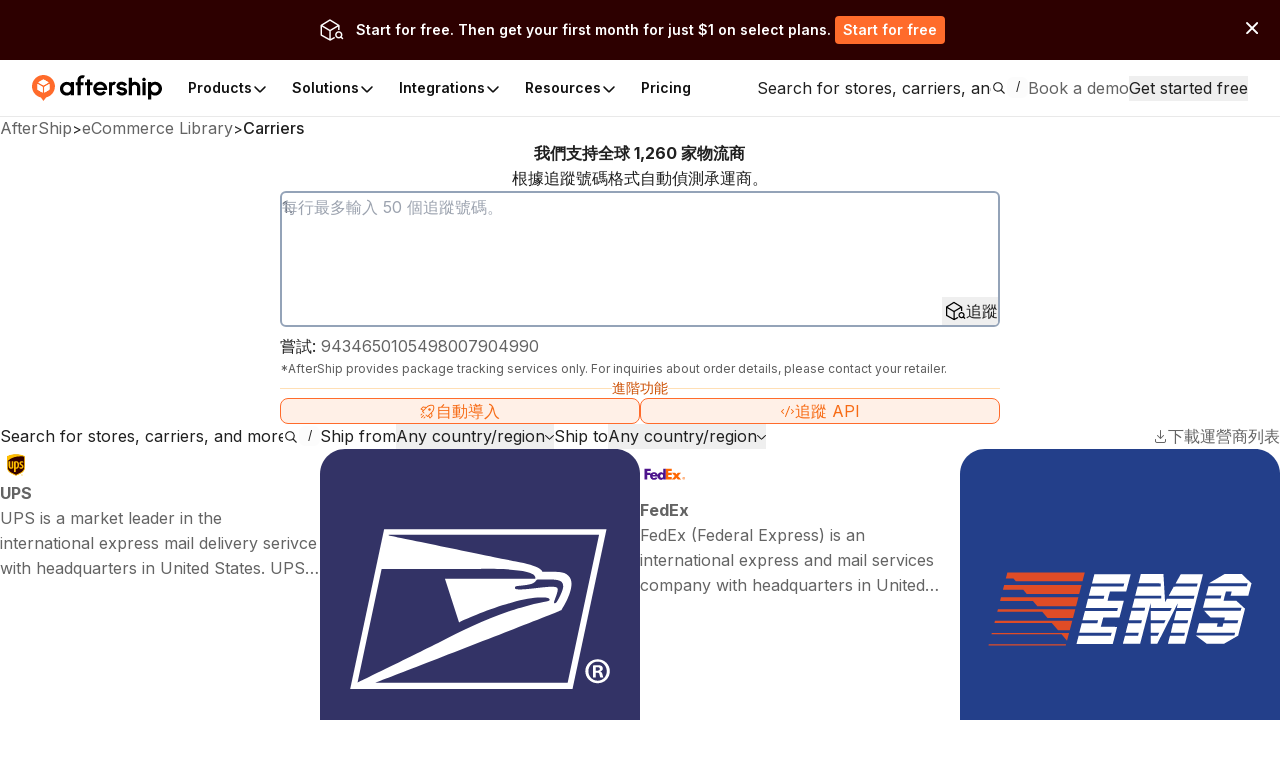

--- FILE ---
content_type: text/html; charset=utf-8
request_url: https://www.aftership.com/zh-hant/carriers?as_source=www.aftership.com%2Fzh-hant%2Ftools%2Ffree-shipping-bar&as_source_cta=top-nav-resources
body_size: 125227
content:
<!DOCTYPE html><html lang="zh-Hant" class="_3Ys1N9 V1mY0P LZEhBt _7X9vwn"><head><meta charSet="utf-8"/><meta name="viewport" content="width=device-width, initial-scale=1, maximum-scale=5"/><link rel="preload" as="image" href="https://files.am-usercontent.com/notification-center/834ce3eeaa2b41eeb5532139fc123f80/aftership_tracking_70b043ee-5a29-4262-8b00-8f4aa2dac7da.png"/><link rel="stylesheet" href="https://websites.am-static.com/ecommerce/_next/static/css/7615f5fc04de7153.css" crossorigin="anonymous" data-precedence="next"/><link rel="stylesheet" href="https://websites.am-static.com/ecommerce/_next/static/css/2e9f57df52853d9d.css" crossorigin="anonymous" data-precedence="next"/><link rel="stylesheet" href="https://websites.am-static.com/ecommerce/_next/static/css/550d82346ec8d8c8.css" crossorigin="anonymous" data-precedence="next"/><link rel="stylesheet" href="https://websites.am-static.com/ecommerce/_next/static/css/83bee0dd216280e8.css" crossorigin="anonymous" data-precedence="next"/><link rel="stylesheet" href="https://websites.am-static.com/ecommerce/_next/static/css/6a0bd6ae32b114a9.css" crossorigin="anonymous" data-precedence="next"/><link rel="stylesheet" href="https://websites.am-static.com/ecommerce/_next/static/css/9fd17a92a6ad4365.css" crossorigin="anonymous" data-precedence="next"/><link rel="stylesheet" href="https://websites.am-static.com/ecommerce/_next/static/css/c93b9e1065c8d759.css" crossorigin="anonymous" data-precedence="next"/><link rel="stylesheet" href="https://websites.am-static.com/ecommerce/_next/static/css/6219e0d2c89f196f.css" crossorigin="anonymous" data-precedence="next"/><link rel="stylesheet" href="https://websites.am-static.com/ecommerce/_next/static/css/f05d622f54bee7f3.css" crossorigin="anonymous" data-precedence="next"/><link rel="preload" as="script" fetchPriority="low" href="https://websites.am-static.com/ecommerce/_next/static/chunks/webpack-139c05416a64c061.js" crossorigin=""/><script src="https://websites.am-static.com/ecommerce/_next/static/chunks/7d90b5f6-f40d0694a0e809b3.js" async="" crossorigin=""></script><script src="https://websites.am-static.com/ecommerce/_next/static/chunks/7864-06649b7e363baa96.js" async="" crossorigin=""></script><script src="https://websites.am-static.com/ecommerce/_next/static/chunks/main-app-b4f32769db982921.js" async="" crossorigin=""></script><script src="https://websites.am-static.com/ecommerce/_next/static/chunks/app/layout-e8e4aa5d2e8e4c10.js" async="" crossorigin=""></script><script src="https://websites.am-static.com/ecommerce/_next/static/chunks/23a0b913-7d9962d27d65e32d.js" async="" crossorigin=""></script><script src="https://websites.am-static.com/ecommerce/_next/static/chunks/5753-0e01d8c721e04db9.js" async="" crossorigin=""></script><script src="https://websites.am-static.com/ecommerce/_next/static/chunks/5316-04d7572baf6d012e.js" async="" crossorigin=""></script><script src="https://websites.am-static.com/ecommerce/_next/static/chunks/227-684c208bb4371eb2.js" async="" crossorigin=""></script><script src="https://websites.am-static.com/ecommerce/_next/static/chunks/5504-6d08099137f9be8e.js" async="" crossorigin=""></script><script src="https://websites.am-static.com/ecommerce/_next/static/chunks/1866-500b7b7e5da6b9ae.js" async="" crossorigin=""></script><script src="https://websites.am-static.com/ecommerce/_next/static/chunks/6038-39a7897d57662613.js" async="" crossorigin=""></script><script src="https://websites.am-static.com/ecommerce/_next/static/chunks/1181-cda1688b6198cbc8.js" async="" crossorigin=""></script><script src="https://websites.am-static.com/ecommerce/_next/static/chunks/app/(pages)/layout-67a4f1b84e946c35.js" async="" crossorigin=""></script><script src="https://websites.am-static.com/ecommerce/_next/static/chunks/app/(pages)/%5Blocale%5D/layout-d6be607fef832108.js" async="" crossorigin=""></script><script src="https://websites.am-static.com/ecommerce/_next/static/chunks/app/(pages)/error-8cce7fd3cd8cb660.js" async="" crossorigin=""></script><script src="https://websites.am-static.com/ecommerce/_next/static/chunks/2260-189a48eb119c7f07.js" async="" crossorigin=""></script><script src="https://websites.am-static.com/ecommerce/_next/static/chunks/9150-f3725c7679ecfb8c.js" async="" crossorigin=""></script><script src="https://websites.am-static.com/ecommerce/_next/static/chunks/6348-fa17188fc870510d.js" async="" crossorigin=""></script><script src="https://websites.am-static.com/ecommerce/_next/static/chunks/3626-23b9c3e005c31deb.js" async="" crossorigin=""></script><script src="https://websites.am-static.com/ecommerce/_next/static/chunks/2080-1affadbcbdadd2a0.js" async="" crossorigin=""></script><script src="https://websites.am-static.com/ecommerce/_next/static/chunks/9154-f7089960ec023e38.js" async="" crossorigin=""></script><script src="https://websites.am-static.com/ecommerce/_next/static/chunks/5612-f2d4a5cb72241c85.js" async="" crossorigin=""></script><script src="https://websites.am-static.com/ecommerce/_next/static/chunks/1210-4195ec0e7724b600.js" async="" crossorigin=""></script><script src="https://websites.am-static.com/ecommerce/_next/static/chunks/7394-28bab940a444aeb4.js" async="" crossorigin=""></script><script src="https://websites.am-static.com/ecommerce/_next/static/chunks/8478-861414b8af47eccf.js" async="" crossorigin=""></script><script src="https://websites.am-static.com/ecommerce/_next/static/chunks/8622-82aa4033b93936ba.js" async="" crossorigin=""></script><script src="https://websites.am-static.com/ecommerce/_next/static/chunks/1584-f9bfa8776f9007fd.js" async="" crossorigin=""></script><script src="https://websites.am-static.com/ecommerce/_next/static/chunks/3686-d1d2233623187b5d.js" async="" crossorigin=""></script><script src="https://websites.am-static.com/ecommerce/_next/static/chunks/7872-ae98400c2ab55914.js" async="" crossorigin=""></script><script src="https://websites.am-static.com/ecommerce/_next/static/chunks/3625-cf2657af09b35bbc.js" async="" crossorigin=""></script><script src="https://websites.am-static.com/ecommerce/_next/static/chunks/8409-c8de25bdff9d463d.js" async="" crossorigin=""></script><script src="https://websites.am-static.com/ecommerce/_next/static/chunks/5728-80e43df1a17ccd45.js" async="" crossorigin=""></script><script src="https://websites.am-static.com/ecommerce/_next/static/chunks/app/(pages)/%5Blocale%5D/carriers/page-f0a2b6a53f787193.js" async="" crossorigin=""></script><link rel="preload" href="https://www.googletagmanager.com/gtm.js?id=GTM-PRV3TML&amp;l=dataLayer" as="script"/><meta name="next-size-adjust" content=""/><link rel="preconnect" href="https://fonts.gstatic.com"/><link rel="preconnect" href="https://websites.am-static.com"/><link rel="preconnect" href="https://a.storyblok.com"/><link rel="preconnect" href="https://sdks.am-static.com"/><link rel="preconnect" href="https://www.googletagmanager.com"/><link rel="preconnect" href="https://www.google-analytics.com"/><link rel="preconnect" href="https://www.google.com"/><link rel="preconnect" href="https://www.gstatic.com"/><link rel="preconnect" href="https://js.hsforms.net"/><link rel="preconnect" href="https://forms.hsforms.com"/><meta name="theme-color" content="#ff6b2b"/><title>支援 1260 電信商  - AfterShip</title><meta name="description" content="查看並下載 AfterShip 的承運商清單。支援 USPS、FedEx、DHL、UPS、TNT、EMS、ePacket 追蹤等"/><meta name="application-name" content="eCommerce Library"/><link rel="author" href="https://ecommerce.aftership.com/"/><meta name="author" content="AfterShip Growth Team"/><link rel="manifest" href="/manifest.webmanifest"/><meta name="mobile-web-app-capable" content="yes"/><meta name="msapplication-config" content="https://www.aftership.com/browserconfig.xml"/><meta name="msapplication-TileImage" content="https://www.aftership.com/mstile-144x144.png"/><meta name="msapplication-TileColor" content="#fff"/><meta name="msapplication-navbutton-color" content="#ff6b2b"/><link rel="canonical" href="https://www.aftership.com/zh-hant/carriers"/><link rel="alternate" hrefLang="x-default" href="https://www.aftership.com/carriers"/><link rel="alternate" hrefLang="en" href="https://www.aftership.com/carriers"/><link rel="alternate" hrefLang="es" href="https://www.aftership.com/es/carriers"/><link rel="alternate" hrefLang="fr" href="https://www.aftership.com/fr/carriers"/><link rel="alternate" hrefLang="de" href="https://www.aftership.com/de/carriers"/><link rel="alternate" hrefLang="it" href="https://www.aftership.com/it/carriers"/><link rel="alternate" hrefLang="nl" href="https://www.aftership.com/nl/carriers"/><link rel="alternate" hrefLang="ru" href="https://www.aftership.com/ru/carriers"/><link rel="alternate" hrefLang="zh-Hant" href="https://www.aftership.com/zh-hant/carriers"/><link rel="alternate" hrefLang="ja" href="https://www.aftership.com/ja/carriers"/><link rel="alternate" hrefLang="pt" href="https://www.aftership.com/pt/carriers"/><link rel="alternate" hrefLang="vi" href="https://www.aftership.com/vi/carriers"/><link rel="alternate" hrefLang="zh-Hans" href="https://www.aftership.com/zh-hans/carriers"/><link rel="alternate" hrefLang="sv" href="https://www.aftership.com/sv/carriers"/><link rel="alternate" hrefLang="ar" href="https://www.aftership.com/ar/carriers"/><link rel="alternate" hrefLang="hi" href="https://www.aftership.com/hi/carriers"/><link rel="alternate" hrefLang="he" href="https://www.aftership.com/he/carriers"/><link rel="alternate" hrefLang="el" href="https://www.aftership.com/el/carriers"/><link rel="alternate" hrefLang="id" href="https://www.aftership.com/id/carriers"/><link rel="alternate" hrefLang="pl" href="https://www.aftership.com/pl/carriers"/><link rel="alternate" hrefLang="th" href="https://www.aftership.com/th/carriers"/><link rel="alternate" hrefLang="tr" href="https://www.aftership.com/tr/carriers"/><link rel="alternate" hrefLang="ko" href="https://www.aftership.com/ko/carriers"/><link rel="alternate" hrefLang="fi" href="https://www.aftership.com/fi/carriers"/><link rel="alternate" hrefLang="ro" href="https://www.aftership.com/ro/carriers"/><link rel="alternate" hrefLang="da" href="https://www.aftership.com/da/carriers"/><link rel="alternate" hrefLang="hr" href="https://www.aftership.com/hr/carriers"/><link rel="alternate" hrefLang="ca" href="https://www.aftership.com/ca/carriers"/><link rel="alternate" hrefLang="bg" href="https://www.aftership.com/bg/carriers"/><link rel="alternate" hrefLang="cs" href="https://www.aftership.com/cs/carriers"/><link rel="alternate" hrefLang="lt" href="https://www.aftership.com/lt/carriers"/><link rel="alternate" hrefLang="uk" href="https://www.aftership.com/uk/carriers"/><link rel="alternate" hrefLang="nb" href="https://www.aftership.com/nb/carriers"/><link rel="alternate" hrefLang="hu" href="https://www.aftership.com/hu/carriers"/><link rel="alternate" hrefLang="sl" href="https://www.aftership.com/sl/carriers"/><link rel="alternate" hrefLang="ms" href="https://www.aftership.com/ms/carriers"/><link rel="alternate" hrefLang="et" href="https://www.aftership.com/et/carriers"/><link rel="alternate" hrefLang="lv" href="https://www.aftership.com/lv/carriers"/><link rel="alternate" hrefLang="sr" href="https://www.aftership.com/sr/carriers"/><link rel="alternate" hrefLang="sk" href="https://www.aftership.com/sk/carriers"/><meta name="mobile-web-app-capable" content="yes"/><meta name="apple-mobile-web-app-title" content="eCommerce Library"/><meta name="apple-mobile-web-app-status-bar-style" content="default"/><meta property="og:title" content="支援 1260 電信商  - AfterShip"/><meta property="og:description" content="查看並下載 AfterShip 的承運商清單。支援 USPS、FedEx、DHL、UPS、TNT、EMS、ePacket 追蹤等"/><meta property="og:url" content="https://www.aftership.com/carriers"/><meta property="og:image" content="https://s3.amazonaws.com/assets.aftership.com/img/aftership_facebook_share_thumbnail.png"/><meta property="og:type" content="website"/><meta name="twitter:card" content="summary_large_image"/><meta name="twitter:site" content="@aftership"/><meta name="twitter:title" content="支援 1260 電信商  - AfterShip"/><meta name="twitter:description" content="查看並下載 AfterShip 的承運商清單。支援 USPS、FedEx、DHL、UPS、TNT、EMS、ePacket 追蹤等"/><meta name="twitter:image" content="https://s3.amazonaws.com/assets.aftership.com/img/aftership_facebook_share_thumbnail.png"/><link rel="icon" href="https://websites.am-static.com/assets/brands/glyph/aftership-colored.svg" type="image/svg+xml"/><link rel="alternate icon" href="https://websites.am-static.com/assets/brands/glyph/aftership-colored.png" type="image/png" sizes="32x32"/><link rel="apple-touch-icon" href="https://www.aftership.com/apple-touch-icon-180x180.png" sizes="180x180"/><link rel="apple-touch-icon" href="https://www.aftership.com/apple-touch-icon-1024x1024.png" sizes="1024x1024"/><script src="https://websites.am-static.com/ecommerce/_next/static/chunks/polyfills-42372ed130431b0a.js" crossorigin="anonymous" noModule=""></script></head><body><div hidden=""><!--$--><!--/$--></div><script>((a,b,c,d,e,f,g,h)=>{let i=document.documentElement,j=["light","dark"];function k(b){var c;(Array.isArray(a)?a:[a]).forEach(a=>{let c="class"===a,d=c&&f?e.map(a=>f[a]||a):e;c?(i.classList.remove(...d),i.classList.add(b)):i.setAttribute(a,b)}),c=b,h&&j.includes(c)&&(i.style.colorScheme=c)}if(d)k(d);else try{let a=localStorage.getItem(b)||c,d=g&&"system"===a?window.matchMedia("(prefers-color-scheme: dark)").matches?"dark":"light":a;k(d)}catch(a){}})("class","theme","system",null,["light","dark"],null,true,true)</script><div data-is-root-theme="true" data-accent-color="orange" data-gray-color="slate" data-has-background="true" data-panel-background="solid" data-radius="small" data-scaling="100%" class="radix-themes"><div class="_18e38 _fb5fc"><a href="#content" class="visually-hidden" style="position:absolute;height:1px;width:1px;overflow:hidden;clip:rect(1px, 1px, 1px, 1px);color:red">Skip to main content</a><aside class="_b0c59" id="InstallAppBar"><div role="button" aria-label="Close" tabindex="0"><svg width="12" height="12" viewBox="0 0 20 20" fill="none" xmlns="http://www.w3.org/2000/svg" class="_ccb20"><path d="M11.7673 9.99978L19.6335 2.13355C19.8679 1.89917 19.9996 1.58128 19.9996 1.24981C19.9996 0.918338 19.8679 0.600445 19.6335 0.36606C19.3991 0.131676 19.0812 0 18.7498 0C18.4183 0 18.1004 0.131676 17.866 0.36606L9.99978 8.23229L2.13355 0.36606C2.0175 0.250005 1.87972 0.157945 1.72809 0.0951362C1.57645 0.0323275 1.41393 0 1.24981 0C1.08568 0 0.923161 0.0323275 0.771527 0.0951362C0.619893 0.157945 0.482116 0.250005 0.36606 0.36606C0.131676 0.600445 0 0.918338 0 1.24981C0 1.58128 0.131676 1.89917 0.36606 2.13355L8.23229 9.99978L0.36606 17.866C0.131676 18.1004 0 18.4183 0 18.7498C0 19.0812 0.131676 19.3991 0.36606 19.6335C0.600445 19.8679 0.918338 19.9996 1.24981 19.9996C1.58128 19.9996 1.89917 19.8679 2.13355 19.6335L9.99978 11.7673L17.866 19.6335C17.9818 19.75 18.1195 19.8424 18.2712 19.9055C18.4229 19.9686 18.5855 20.001 18.7498 20.001C18.914 20.001 19.0767 19.9686 19.2283 19.9055C19.38 19.8424 19.5177 19.75 19.6335 19.6335C19.7497 19.5175 19.8419 19.3798 19.9047 19.2281C19.9676 19.0765 20 18.9139 20 18.7498C20 18.5856 19.9676 18.423 19.9047 18.2714C19.8419 18.1197 19.7497 17.982 19.6335 17.866L11.7673 9.99978Z" fill="#666"></path></svg></div><a href="https://link.aftership.com/7TZA" target="_blank" rel="noopener" class="_511e8"><div class="_448db" role="img"></div><div class="_6f7b7">AfterShip Package Tracker</div><div class="_27c20">View</div></a><script>
try {
	const isClosed = sessionStorage.getItem('showBanner-InstallAppBar');
	if (isClosed === 'true') {
		document.getElementById('InstallAppBar').style.display = 'none';
	} 
} catch (error) {
	console.error('InstallAppBar get close status error:', error);
}
</script></aside><div class="www-ntc-top-banner" id="34da3eaa753947da9d62f68b5ad2eb8b" style="width:100%;height:auto;min-height:60px;padding:16px 20px;background-color:#2d0000" aria-label="top banner background image"><div class="www-ntc-top-banner-content"><img src="https://files.am-usercontent.com/notification-center/834ce3eeaa2b41eeb5532139fc123f80/aftership_tracking_70b043ee-5a29-4262-8b00-8f4aa2dac7da.png" alt="top banner main image" class="www-ntc-top-banner-content-left"/><div class="www-ntc-top-banner-content-right" style="color:#FFFFFF"><div class="www-ntc-top-banner-content-right-title">Start for free. Then get your first month for just $1 on select plans.</div><div class="www-ntc-top-banner-content-right-button"><style data-emotion="css 1w7cj8n">.css-1w7cj8n{color:#FFFFFF;background-color:#FF6B2B;border:unset;padding:0 8px;display:-webkit-inline-box;display:-webkit-inline-flex;display:-ms-inline-flexbox;display:inline-flex;-webkit-align-items:center;-webkit-box-align:center;-ms-flex-align:center;align-items:center;-webkit-box-pack:center;-ms-flex-pack:center;-webkit-justify-content:center;justify-content:center;-webkit-transition:background-color 0.3s,color 0.3s;transition:background-color 0.3s,color 0.3s;border-radius:4px;font-weight:600;font-size:14px;cursor:pointer;-webkit-text-decoration:unset;text-decoration:unset;text-wrap:no-wrap;}.css-1w7cj8n .arrow path{stroke:#FFFFFF;-webkit-transition:stroke 0.3s;transition:stroke 0.3s;}.css-1w7cj8n:hover{background-color:color-mix(
			in lch,
			#FF6B2B 80%,
			#ffffff
		)!important;color:#FFFFFF;}</style><a href="https://www.aftership.com/sso/authorize?continue=register&amp;pd=tracking&amp;as_signup_cta=top-banner" class="css-1w7cj8n"><span>Start for free</span></a></div></div></div><div class="www-ntc-top-banner-normal-close"><svg width="20" height="20" viewBox="0 0 20 20" fill="none" xmlns="http://www.w3.org/2000/svg" class="www-ntc-close-button"><path fill-rule="evenodd" clip-rule="evenodd" d="M4.33723 15.8426C3.97111 15.4765 3.97111 14.8829 4.33723 14.5168L14.5171 4.33687C14.8832 3.97076 15.4768 3.97076 15.843 4.33687C16.2091 4.70299 16.2091 5.29658 15.843 5.6627L5.66305 15.8426C5.29694 16.2087 4.70335 16.2087 4.33723 15.8426Z" fill="white"></path><path fill-rule="evenodd" clip-rule="evenodd" d="M15.8431 15.841C15.477 16.2071 14.8834 16.2071 14.5173 15.841L4.33736 5.66109C3.97125 5.29498 3.97125 4.70138 4.33736 4.33527C4.70348 3.96915 5.29707 3.96915 5.66319 4.33527L15.8431 14.5152C16.2092 14.8813 16.2092 15.4749 15.8431 15.841Z" fill="white"></path></svg></div></div><script>
try {
	const isClosed = sessionStorage.getItem('top_banner_close_status_34da3eaa753947da9d62f68b5ad2eb8b');
	if (isClosed === 'true') {
		document.getElementById('34da3eaa753947da9d62f68b5ad2eb8b').style.display = 'none';
	} 

	const topBanner = document.querySelector('.www-ntc-top-banner');
	if(topBanner && false) {
		const topBannerHeight = topBanner?.clientHeight + 'px';
		document.documentElement.style.setProperty('--push-center-top-banner-height', topBannerHeight);
	}
	
} catch (error) {
	console.error('top banner get close status error:', error);
}
</script><div class="_47c23 navigation" style="--menu-count:5"><div class="_c21d1 rRD60H _35743"><div style="max-width:var(--container-max-width);width:100%"><div class="_2a971 _83d53 _f4543 _e4160 _ef9d6 _5d266" style="overflow:hidden"><div class="stack-item _3cd08 _5d266"><div class="_2a971 _83d53 _e4160 _5d266" style="gap:32px"><div class="stack-item _3cd08 _5d266"><a href="https://www.aftership.com/?as_source=www.aftership.com%2Fzh-hant%2Fcarriers" class="_29b64" aria-label="AfterShip" style="background-image:var(--logo-background);background-size:contain;background-position:left;background-repeat:no-repeat;height:26px;width:140px;display:block;box-sizing:border-box"></a></div><div class="stack-item _3cd08 _5d266"><div class="_2a971 _82baa _e4160 _5d266"><div class="stack-item _3cd08 _5d266"><nav aria-label="Main" data-orientation="horizontal" dir="ltr" class="_4af62"><div style="position:relative"><ul data-orientation="horizontal" class="_ea2d5" dir="ltr"><li><button id="radix-_R_pb59fdb_-trigger-Products" data-state="closed" aria-expanded="false" aria-controls="radix-_R_pb59fdb_-content-Products" class="_1d2b8" data-radix-collection-item=""><p class="">Products</p><svg width="16" height="16" viewBox="0 0 16 16" fill="none" xmlns="http://www.w3.org/2000/svg" class="_f03ae"><path d="M3 6L7.82322 10.8232C7.92085 10.9209 8.07915 10.9209 8.17678 10.8232L13 6" stroke="black" stroke-width="1.5" stroke-linecap="round"></path></svg></button><div id="radix-_R_pb59fdb_-content-Products" aria-labelledby="radix-_R_pb59fdb_-trigger-Products" data-orientation="horizontal" data-state="closed" class="_138f6" aria-hidden="true" style="pointer-events:none" dir="ltr"><div style="grid-template-columns:1fr auto" class="_1b15d"><div><div style="margin-right:24px;grid-template-columns:1fr 1fr" class="_1b15d"><ul class="_d3c1f" style="list-style:none"><div><div class="_2a971 _82baa _5d266"><div class="stack-item _3cd08 _5d266"><p class="_569f2 font-weight-bold _3d33b">POST-PURCHASE SUITE</p></div></div><div style="padding-left:0;list-style:none;gap:24px" class="_1b15d _fb05a"><li><a href="https://www.aftership.com/tracking?as_source=www.aftership.com%2Fzh-hant%2Fcarriers&amp;as_source_cta=top-nav-Tracking" class="_c030c _29b64" data-cat-target="top-nav-Tracking"><div style="align-items:start;grid-template-columns:auto 1fr;gap:8px" class="_1b15d _27419"><div id="lazy-load-image" style="width:24px;height:24px;background-image:url(https://websites.am-static.com/assets/brands/glyph/aftership_tracking.svg);background-size:cover;background-position:center;background-repeat:no-repeat" title="Tracking"></div><p class="_bede6" style="font-weight:600">Tracking</p></div><p class="_51d7f">Shipment tracking software</p></a></li><li><a href="https://www.aftership.com/returns?as_source=www.aftership.com%2Fzh-hant%2Fcarriers&amp;as_source_cta=top-nav-Returns" class="_c030c _29b64" data-cat-target="top-nav-Returns"><div style="align-items:start;grid-template-columns:auto 1fr;gap:8px" class="_1b15d _27419"><div id="lazy-load-image" style="width:24px;height:24px;background-image:url(https://websites.am-static.com/assets/brands/glyph/aftership_returns.svg);background-size:cover;background-position:center;background-repeat:no-repeat" title="Returns"></div><p class="_bede6" style="font-weight:600">Returns</p></div><p class="_51d7f">Returns management software</p></a></li><li><a href="https://www.aftership.com/edd?as_source=www.aftership.com%2Fzh-hant%2Fcarriers&amp;as_source_cta=top-nav-AI+EDD" class="_c030c _29b64" data-cat-target="top-nav-AI EDD"><div style="align-items:start;grid-template-columns:auto 1fr;gap:8px" class="_1b15d _27419"><div id="lazy-load-image" style="width:24px;height:24px;background-image:url(https://websites.am-static.com/assets/brands/glyph/aftership_edd.svg);background-size:cover;background-position:center;background-repeat:no-repeat" title="AI EDD"></div><p class="_bede6" style="font-weight:600">AI EDD</p></div><p class="_51d7f">AI-powered delivery prediction software</p></a></li><li><a href="https://www.aftership.com/warranty?as_source=www.aftership.com%2Fzh-hant%2Fcarriers&amp;as_source_cta=top-nav-Warranty" class="_c030c _29b64" data-cat-target="top-nav-Warranty"><div style="align-items:start;grid-template-columns:auto 1fr;gap:8px" class="_1b15d _27419"><div id="lazy-load-image" style="width:24px;height:24px;background-image:url(https://websites.am-static.com/assets/brands/glyph/aftership_warranty.svg);background-size:cover;background-position:center;background-repeat:no-repeat" title="Warranty"></div><p class="_bede6" style="font-weight:600">Warranty</p></div><p class="_51d7f">Warranty management software</p></a></li></div></div></ul><ul class="_d3c1f" style="list-style:none"><div class="_f8a58" style="margin:0 80px"></div><div><div class="_2a971 _82baa _5d266"><div class="stack-item _3cd08 _5d266"><p class="_569f2 font-weight-bold _3d33b">CONNECTOR FOR MARKETPLACES</p></div></div><div style="padding-left:0;list-style:none;gap:24px;grid-template-columns:undefined" class="_1b15d"><li><a href="https://www.aftership.com/feed?as_source=www.aftership.com%2Fzh-hant%2Fcarriers&amp;as_source_cta=top-nav-Feed+for+TikTok+Shop" class="_c030c _29b64" data-cat-target="top-nav-Feed for TikTok Shop"><div style="align-items:start;grid-template-columns:auto 1fr;gap:8px" class="_1b15d _27419"><div id="lazy-load-image" style="width:24px;height:24px;background-image:url(https://a.storyblok.com/f/79434/24x24/518e924379/tiktok-shop.svg);background-size:cover;background-position:center;background-repeat:no-repeat" title="Feed for TikTok Shop"></div><p class="_bede6" style="font-weight:600">Feed for TikTok Shop</p></div><p class="_51d7f">TikTok Shop management software</p></a></li><li><a href="https://www.aftership.com/lp/reach-shein-marketplace?as_source=www.aftership.com%2Fzh-hant%2Fcarriers&amp;as_source_cta=top-nav-Feed+for+SHEIN+Marketplace" class="_c030c _29b64" data-cat-target="top-nav-Feed for SHEIN Marketplace"><div style="align-items:start;grid-template-columns:auto 1fr;gap:8px" class="_1b15d _27419"><div id="lazy-load-image" style="width:24px;height:24px;background-image:url(https://a.storyblok.com/f/79434/24x24/58c061f634/shein.svg);background-size:cover;background-position:center;background-repeat:no-repeat" title="Feed for SHEIN Marketplace"></div><p class="_bede6" style="font-weight:600">Feed for SHEIN Marketplace</p></div><p class="_51d7f">SHEIN marketplace management software</p></a></li></div></div></ul></div></div></div><a href="https://www.aftership.com/ai?as_source=www.aftership.com%2Fzh-hant%2Fcarriers&amp;as_source_cta=top-nav-bottom-AfterShip+Intelligence" class="_d4886 _29b64" data-cat-target="top-nav-bottom-AfterShip Intelligence"><div class="_09d66"><div class="_3d33b"><span><img style="object-fit:cover;width:24px;height:24px" src="//a.storyblok.com/f/79434/29x28/b89945f3ce/topbar-ai-home-page-icon.svg" alt="//a.storyblok.com/f/79434/29x28/b89945f3ce/topbar-ai-home-page-icon.svg" loading="lazy"/></span><span class="_4ce24">AfterShip Intelligence</span></div><div><span class="_5c70a">AI-powered eCommerce intelligence for exceptional customer experiences</span></div></div></a></div></li><li><button id="radix-_R_pb59fdb_-trigger-Solutions  " data-state="closed" aria-expanded="false" aria-controls="radix-_R_pb59fdb_-content-Solutions  " class="_1d2b8" data-radix-collection-item=""><p class="">Solutions  </p><svg width="16" height="16" viewBox="0 0 16 16" fill="none" xmlns="http://www.w3.org/2000/svg" class="_f03ae"><path d="M3 6L7.82322 10.8232C7.92085 10.9209 8.07915 10.9209 8.17678 10.8232L13 6" stroke="black" stroke-width="1.5" stroke-linecap="round"></path></svg></button><div id="radix-_R_pb59fdb_-content-Solutions  " aria-labelledby="radix-_R_pb59fdb_-trigger-Solutions  " data-orientation="horizontal" data-state="closed" class="_138f6" aria-hidden="true" style="pointer-events:none" dir="ltr"><div style="grid-template-columns:1fr auto" class="_1b15d"><div><div style="margin-right:24px;grid-template-columns:1fr 1.23fr" class="_1b15d"><ul class="_d3c1f" style="list-style:none"><div><div class="_2a971 _82baa _5d266"><div class="stack-item _3cd08 _5d266"><p class="_569f2 font-weight-bold _3d33b">INDUSTRIES</p></div></div><div style="padding-left:0;list-style:none;gap:24px" class="_1b15d _cd5a8"><li><a href="https://www.aftership.com/solutions/retail-brands?as_source=www.aftership.com%2Fzh-hant%2Fcarriers&amp;as_source_cta=top-nav-Branded+Retail" class="_c030c _29b64" data-cat-target="top-nav-Branded Retail"><div style="align-items:start;grid-template-columns:auto 1fr;gap:8px" class="_1b15d _27419"><div id="lazy-load-image" style="width:24px;height:24px;background-image:url(https://a.storyblok.com/f/79434/24x24/072bd201ea/cart.svg);background-size:cover;background-position:center;background-repeat:no-repeat" title="Branded Retail"></div><p class="_bede6" style="font-weight:600">Branded Retail</p></div><p class="_51d7f">Elevate customer loyalty with a streamlined post-purchase experience.</p></a></li><li><a href="https://www.aftership.com/solutions/marketplace?as_source=www.aftership.com%2Fzh-hant%2Fcarriers&amp;as_source_cta=top-nav-Marketplace" class="_c030c _29b64" data-cat-target="top-nav-Marketplace"><div style="align-items:start;grid-template-columns:auto 1fr;gap:8px" class="_1b15d _27419"><div id="lazy-load-image" style="width:24px;height:24px;background-image:url(https://a.storyblok.com/f/79434/20x20/e2f25e7662/shop.svg);background-size:cover;background-position:center;background-repeat:no-repeat" title="Marketplace"></div><p class="_bede6" style="font-weight:600">Marketplace</p></div><p class="_51d7f">Improve carrier strategy and better manage seller performance.</p></a></li><li><a href="https://www.aftership.com/solutions/logistics-3pl?as_source=www.aftership.com%2Fzh-hant%2Fcarriers&amp;as_source_cta=top-nav-Logistics+%26+3PL" class="_c030c _29b64" data-cat-target="top-nav-Logistics &amp; 3PL"><div style="align-items:start;grid-template-columns:auto 1fr;gap:8px" class="_1b15d _27419"><div id="lazy-load-image" style="width:24px;height:24px;background-image:url(https://a.storyblok.com/f/79434/24x24/fe79c5547d/express.svg);background-size:cover;background-position:center;background-repeat:no-repeat" title="Logistics &amp; 3PL"></div><p class="_bede6" style="font-weight:600">Logistics &amp; 3PL</p></div><p class="_51d7f">Reduce operational costs and elevate trust with your retail partners.</p></a></li></div></div></ul><ul class="_d3c1f" style="list-style:none"><div class="_f8a58" style="margin:0 40px"></div><div style="display:flex;gap:24px;flex-direction:column"><div><div class="_2a971 _82baa _5d266"><div class="stack-item _3cd08 _5d266"><p class="_569f2 font-weight-bold _3d33b">USE CASES</p></div></div><div style="padding-left:0;list-style:none;gap:24px" class="_1b15d _cd5a8"><li><a href="https://www.aftership.com/parser?as_source=www.aftership.com%2Fzh-hant%2Fcarriers&amp;as_source_cta=top-nav-AI+email+parser" class="_c030c _29b64" data-cat-target="top-nav-AI email parser"><div style="align-items:start;grid-template-columns:auto 1fr;gap:8px" class="_1b15d _27419"><div id="lazy-load-image" style="width:24px;height:24px;background-image:url(https://a.storyblok.com/f/79434/24x24/394f1120fa/email-star.svg);background-size:cover;background-position:center;background-repeat:no-repeat" title="AI email parser"></div><p class="_bede6" style="font-weight:600">AI email parser</p></div><p class="_51d7f">Grow eCommerce business with data insights </p></a></li><li><a href="https://www.aftership.com/personalization?as_source=www.aftership.com%2Fzh-hant%2Fcarriers&amp;as_source_cta=top-nav-AI+product+discovery" class="_c030c _29b64" data-cat-target="top-nav-AI product discovery"><div style="align-items:start;grid-template-columns:auto 1fr;gap:8px" class="_1b15d _27419"><div id="lazy-load-image" style="width:24px;height:24px;background-image:url(https://a.storyblok.com/f/79434/24x24/90de11739b/search-ai.svg);background-size:cover;background-position:center;background-repeat:no-repeat" title="AI product discovery"></div><p class="_bede6" style="font-weight:600">AI product discovery</p></div><p class="_51d7f">Hyper-personalize shopping experiences</p></a></li></div></div><div><div class="_2a971 _82baa _5d266"><div class="stack-item _3cd08 _5d266"><p class="_569f2 font-weight-bold _3d33b">PLATFORMS</p></div></div><div style="padding-left:0;list-style:none;gap:24px" class="_1b15d _cd5a8"><li><a href="https://www.aftership.com/solutions/shopify?as_source=www.aftership.com%2Fzh-hant%2Fcarriers&amp;as_source_cta=top-nav-Shopify" class="_c030c _29b64" data-cat-target="top-nav-Shopify"><div style="align-items:start;grid-template-columns:auto 1fr;gap:8px" class="_1b15d _27419"><div id="lazy-load-image" style="width:24px;height:24px;background-image:url(https://a.storyblok.com/f/79434/32x33/033b673fac/shopify.svg);background-size:cover;background-position:center;background-repeat:no-repeat" title="Shopify"></div><p class="_bede6" style="font-weight:600">Shopify</p></div><p class="_51d7f">Retain customers over time with  post-purchase engagement on your Shopify store.</p></a></li><li><a href="https://www.aftership.com/solutions/salesforce-commerce-cloud?as_source=www.aftership.com%2Fzh-hant%2Fcarriers&amp;as_source_cta=top-nav-Salesforce+Commerce+Cloud+%28SFCC%29" class="_c030c _29b64" data-cat-target="top-nav-Salesforce Commerce Cloud (SFCC)"><div style="align-items:start;grid-template-columns:auto 1fr;gap:8px" class="_1b15d _27419"><div id="lazy-load-image" style="width:24px;height:24px;background-image:url(https://a.storyblok.com/f/79434/24x24/4fac09a4c3/salesforce-commerce-cloud-logo.svg);background-size:cover;background-position:center;background-repeat:no-repeat" title="Salesforce Commerce Cloud (SFCC)"></div><p class="_bede6" style="font-weight:600">Salesforce Commerce Cloud (SFCC)</p></div><p class="_51d7f">Elevate customer loyalty with a streamlined post-purchase experience.</p></a></li></div></div></div></ul></div></div><a href="https://www.aftership.com/apple-wallet-order-tracking?as_source=www.aftership.com%2Fzh-hant%2Fcarriers&amp;as_source_cta=top-nav-promotion-Seamless+Order+Tracking+in+Apple+Wallet" class="_6cbbd _29b64" data-cat-target="top-nav-promotion-Seamless Order Tracking in Apple Wallet"><div class="_2a971 _e5379 _83d53 _5d266" style="gap:12px"><div class="stack-item _3cd08 _5d266"><p class="_569f2">Seamless Order Tracking in Apple Wallet</p></div><div class="stack-item _3cd08 _5d266"><div class="_f3a12" id="lazy-load-image" style="width:100%;height:170px;background-image:url(https://a.storyblok.com/f/79434/1048x680/f387007973/apple-wallet-tracking-navbar.png/m//0x510/smart);background-size:cover;background-position:center;background-repeat:no-repeat" title="Seamless Order Tracking in Apple Wallet"></div></div><div class="stack-item _3cd08 _5d266"><p class="_e9620" style="font-size:12px">Your shoppers can now add order details and view order tracking information in Apple Wallet.</p></div><div class="stack-item _3cd08 _5d266"><p class="_e9620 _05ea9">Learn more</p></div></div></a></div></div></li><li><button id="radix-_R_pb59fdb_-trigger-Integrations" data-state="closed" aria-expanded="false" aria-controls="radix-_R_pb59fdb_-content-Integrations" class="_1d2b8" data-radix-collection-item=""><p class="">Integrations</p><svg width="16" height="16" viewBox="0 0 16 16" fill="none" xmlns="http://www.w3.org/2000/svg" class="_f03ae"><path d="M3 6L7.82322 10.8232C7.92085 10.9209 8.07915 10.9209 8.17678 10.8232L13 6" stroke="black" stroke-width="1.5" stroke-linecap="round"></path></svg></button><div id="radix-_R_pb59fdb_-content-Integrations" aria-labelledby="radix-_R_pb59fdb_-trigger-Integrations" data-orientation="horizontal" data-state="closed" class="_138f6" aria-hidden="true" style="pointer-events:none" dir="ltr"><div style="grid-template-columns:1fr auto" class="_1b15d"><div><div style="grid-template-columns:repeat(auto-fit, minmax(240px, 1fr))" class="_1b15d"><div><div class="_2a971 _82baa _5d266"><div class="stack-item _3cd08 _5d266"><p class="_569f2 font-weight-bold _16701">1,200+ Carriers</p></div></div><ul class="_c8c5d" style="padding-left:0"><li><a href="https://www.aftership.com/integrations/carriers/fedex?as_source=www.aftership.com%2Fzh-hant%2Fcarriers&amp;as_source_cta=top-nav-FedEx" class="_c030c _29b64" data-cat-target="top-nav-FedEx"><div style="align-items:start;grid-template-columns:auto 1fr;gap:8px" class="_1b15d _27419"><div id="lazy-load-image" style="width:24px;height:24px;background-image:url(https://a.storyblok.com/f/79434/32x32/40bb1fe852/fedex.svg);background-size:cover;background-position:center;background-repeat:no-repeat" title="FedEx"></div><p class="_bede6" style="font-weight:400">FedEx</p></div></a></li><li><a href="https://www.aftership.com/integrations/carriers/ups?as_source=www.aftership.com%2Fzh-hant%2Fcarriers&amp;as_source_cta=top-nav-UPS" class="_c030c _29b64" data-cat-target="top-nav-UPS"><div style="align-items:start;grid-template-columns:auto 1fr;gap:8px" class="_1b15d _27419"><div id="lazy-load-image" style="width:24px;height:24px;background-image:url(https://a.storyblok.com/f/79434/x/0a0e8b9155/ups.svg);background-size:cover;background-position:center;background-repeat:no-repeat" title="UPS"></div><p class="_bede6" style="font-weight:400">UPS</p></div></a></li><li><a href="https://www.aftership.com/integrations/carriers/dhl?as_source=www.aftership.com%2Fzh-hant%2Fcarriers&amp;as_source_cta=top-nav-DHL" class="_c030c _29b64" data-cat-target="top-nav-DHL"><div style="align-items:start;grid-template-columns:auto 1fr;gap:8px" class="_1b15d _27419"><div id="lazy-load-image" style="width:24px;height:24px;background-image:url(https://a.storyblok.com/f/79434/x/06704b55d0/dhl.svg);background-size:cover;background-position:center;background-repeat:no-repeat" title="DHL"></div><p class="_bede6" style="font-weight:400">DHL</p></div></a></li><li><a href="https://www.aftership.com/integrations/carriers/usps?as_source=www.aftership.com%2Fzh-hant%2Fcarriers&amp;as_source_cta=top-nav-USPS" class="_c030c _29b64" data-cat-target="top-nav-USPS"><div style="align-items:start;grid-template-columns:auto 1fr;gap:8px" class="_1b15d _27419"><div id="lazy-load-image" style="width:24px;height:24px;background-image:url(https://a.storyblok.com/f/79434/512x512/e839d1ddf1/usps.svg);background-size:cover;background-position:center;background-repeat:no-repeat" title="USPS"></div><p class="_bede6" style="font-weight:400">USPS</p></div></a></li><li><a href="https://www.aftership.com/integrations/carriers/gls?as_source=www.aftership.com%2Fzh-hant%2Fcarriers&amp;as_source_cta=top-nav-GLS" class="_c030c _29b64" data-cat-target="top-nav-GLS"><div style="align-items:start;grid-template-columns:auto 1fr;gap:8px" class="_1b15d _27419"><div id="lazy-load-image" style="width:24px;height:24px;background-image:url(https://a.storyblok.com/f/79434/32x32/ca03873468/gls.svg);background-size:cover;background-position:center;background-repeat:no-repeat" title="GLS"></div><p class="_bede6" style="font-weight:400">GLS</p></div></a></li><a href="https://www.aftership.com/integrations/carriers?as_source=www.aftership.com%2Fzh-hant%2Fcarriers&amp;as_source_cta=top-nav-All+carriers" class="_16aad _29b64 _e027e" data-cat-target="top-nav-All carriers"><div class="_2a971 _d58bd _e4160 _5d266 _432e4"><div class="stack-item _3cd08 _5d266"><p class="_e9620">All carriers</p></div><div class="stack-item _3cd08 _5d266"><div class="_32a0a">&gt;</div></div></div></a></ul></div><div><div class="_2a971 _82baa _5d266"><div class="stack-item _3cd08 _5d266"><p class="_569f2 font-weight-bold _16701">eCommerce platforms</p></div></div><ul class="_c8c5d" style="padding-left:0"><li><a href="https://www.aftership.com/integrations/shopify?as_source=www.aftership.com%2Fzh-hant%2Fcarriers&amp;as_source_cta=top-nav-Shopify" class="_c030c _29b64" data-cat-target="top-nav-Shopify"><div style="align-items:start;grid-template-columns:auto 1fr;gap:8px" class="_1b15d _27419"><div id="lazy-load-image" style="width:24px;height:24px;background-image:url(https://a.storyblok.com/f/79434/29x32/48f96f2f94/shopify-logo.svg);background-size:cover;background-position:center;background-repeat:no-repeat" title="Shopify"></div><p class="_bede6" style="font-weight:400">Shopify</p></div></a></li><li><a href="https://www.aftership.com/integrations/sfcc?as_source=www.aftership.com%2Fzh-hant%2Fcarriers&amp;as_source_cta=top-nav-Salesforce" class="_c030c _29b64" data-cat-target="top-nav-Salesforce"><div style="align-items:start;grid-template-columns:auto 1fr;gap:8px" class="_1b15d _27419"><div id="lazy-load-image" style="width:24px;height:24px;background-image:url(https://a.storyblok.com/f/79434/32x33/8b5bb06aa9/salesforce.svg);background-size:cover;background-position:center;background-repeat:no-repeat" title="Salesforce"></div><p class="_bede6" style="font-weight:400">Salesforce</p></div></a></li><li><a href="https://www.aftership.com/integrations/magento-2?as_source=www.aftership.com%2Fzh-hant%2Fcarriers&amp;as_source_cta=top-nav-Magento+2" class="_c030c _29b64" data-cat-target="top-nav-Magento 2"><div style="align-items:start;grid-template-columns:auto 1fr;gap:8px" class="_1b15d _27419"><div id="lazy-load-image" style="width:24px;height:24px;background-image:url(https://a.storyblok.com/f/79434/x/531aedb4de/magento.svg);background-size:cover;background-position:center;background-repeat:no-repeat" title="Magento 2"></div><p class="_bede6" style="font-weight:400">Magento 2</p></div></a></li><li><a href="https://www.aftership.com/integrations/bigcommerce?as_source=www.aftership.com%2Fzh-hant%2Fcarriers&amp;as_source_cta=top-nav-BigCommerce" class="_c030c _29b64" data-cat-target="top-nav-BigCommerce"><div style="align-items:start;grid-template-columns:auto 1fr;gap:8px" class="_1b15d _27419"><div id="lazy-load-image" style="width:24px;height:24px;background-image:url(https://a.storyblok.com/f/79434/x/fb642fa04c/bigcommerce.svg);background-size:cover;background-position:center;background-repeat:no-repeat" title="BigCommerce"></div><p class="_bede6" style="font-weight:400">BigCommerce</p></div></a></li><li><a href="https://www.aftership.com/integrations/amazon?as_source=www.aftership.com%2Fzh-hant%2Fcarriers&amp;as_source_cta=top-nav-Amazon+Seller+Central" class="_c030c _29b64" data-cat-target="top-nav-Amazon Seller Central"><div style="align-items:start;grid-template-columns:auto 1fr;gap:8px" class="_1b15d _27419"><div id="lazy-load-image" style="width:24px;height:24px;background-image:url(https://a.storyblok.com/f/79434/x/f1dd34bda4/amazon.svg);background-size:cover;background-position:center;background-repeat:no-repeat" title="Amazon Seller Central"></div><p class="_bede6" style="font-weight:400">Amazon Seller Central</p></div></a></li><a href="https://www.aftership.com/integrations/search?category=ecommerce-platform&amp;as_source=www.aftership.com%2Fzh-hant%2Fcarriers&amp;as_source_cta=top-nav-All+eCommerce+platforms" class="_16aad _29b64 _e027e" data-cat-target="top-nav-All eCommerce platforms"><div class="_2a971 _d58bd _e4160 _5d266 _432e4"><div class="stack-item _3cd08 _5d266"><p class="_e9620">All eCommerce platforms</p></div><div class="stack-item _3cd08 _5d266"><div class="_32a0a">&gt;</div></div></div></a></ul></div><div><div class="_2a971 _82baa _5d266"><div class="stack-item _3cd08 _5d266"><p class="_569f2 font-weight-bold _16701">Technology partners</p></div></div><ul class="_c8c5d" style="padding-left:0"><li><a href="https://www.aftership.com/integrations/klaviyo?as_source=www.aftership.com%2Fzh-hant%2Fcarriers&amp;as_source_cta=top-nav-Klaviyo" class="_c030c _29b64" data-cat-target="top-nav-Klaviyo"><div style="align-items:start;grid-template-columns:auto 1fr;gap:8px" class="_1b15d _27419"><div id="lazy-load-image" style="width:24px;height:24px;background-image:url(https://a.storyblok.com/f/135990/x/6db3d97beb/klaviyo.svg);background-size:cover;background-position:center;background-repeat:no-repeat" title="Klaviyo"></div><p class="_bede6" style="font-weight:400">Klaviyo</p></div></a></li><li><a href="https://www.aftership.com/integrations/attentive?as_source=www.aftership.com%2Fzh-hant%2Fcarriers&amp;as_source_cta=top-nav-Attentive" class="_c030c _29b64" data-cat-target="top-nav-Attentive"><div style="align-items:start;grid-template-columns:auto 1fr;gap:8px" class="_1b15d _27419"><div id="lazy-load-image" style="width:24px;height:24px;background-image:url(https://a.storyblok.com/f/135990/x/bf63b65397/attentive.svg);background-size:cover;background-position:center;background-repeat:no-repeat" title="Attentive"></div><p class="_bede6" style="font-weight:400">Attentive</p></div></a></li><li><a href="https://www.aftership.com/integrations/gorgias?as_source=www.aftership.com%2Fzh-hant%2Fcarriers&amp;as_source_cta=top-nav-Gorgias" class="_c030c _29b64" data-cat-target="top-nav-Gorgias"><div style="align-items:start;grid-template-columns:auto 1fr;gap:8px" class="_1b15d _27419"><div id="lazy-load-image" style="width:24px;height:24px;background-image:url(https://a.storyblok.com/f/135990/x/fbed0ecede/gorgias.svg);background-size:cover;background-position:center;background-repeat:no-repeat" title="Gorgias"></div><p class="_bede6" style="font-weight:400">Gorgias</p></div></a></li><li><a href="https://www.aftership.com/integrations/yotpo?as_source=www.aftership.com%2Fzh-hant%2Fcarriers&amp;as_source_cta=top-nav-Yotpo" class="_c030c _29b64" data-cat-target="top-nav-Yotpo"><div style="align-items:start;grid-template-columns:auto 1fr;gap:8px" class="_1b15d _27419"><div id="lazy-load-image" style="width:24px;height:24px;background-image:url(https://a.storyblok.com/f/79434/32x32/5e58d98760/yotpo-logo-favicon.svg);background-size:cover;background-position:center;background-repeat:no-repeat" title="Yotpo"></div><p class="_bede6" style="font-weight:400">Yotpo</p></div></a></li><li><a href="https://www.aftership.com/integrations/shipbob?as_source=www.aftership.com%2Fzh-hant%2Fcarriers&amp;as_source_cta=top-nav-Shipbob" class="_c030c _29b64" data-cat-target="top-nav-Shipbob"><div style="align-items:start;grid-template-columns:auto 1fr;gap:8px" class="_1b15d _27419"><div id="lazy-load-image" style="width:24px;height:24px;background-image:url(https://a.storyblok.com/f/135990/x/682374f951/shipbob.svg);background-size:cover;background-position:center;background-repeat:no-repeat" title="Shipbob"></div><p class="_bede6" style="font-weight:400">Shipbob</p></div></a></li><a href="https://www.aftership.com/integrations?as_source=www.aftership.com%2Fzh-hant%2Fcarriers&amp;as_source_cta=top-nav-All+technology+partners" class="_16aad _29b64 _e027e" data-cat-target="top-nav-All technology partners"><div class="_2a971 _d58bd _e4160 _5d266 _432e4"><div class="stack-item _3cd08 _5d266"><p class="_e9620">All technology partners</p></div><div class="stack-item _3cd08 _5d266"><div class="_32a0a">&gt;</div></div></div></a></ul></div></div></div><a href="https://www.aftership.com/bfcm-resources?utm_content=top-nav-integration-bfcm&amp;as_source=www.aftership.com%2Fzh-hant%2Fcarriers&amp;as_source_cta=top-nav-promotion-top-nav-intergrations-bfcm2025" class="_6cbbd _29b64" data-cat-target="top-nav-promotion-top-nav-intergrations-bfcm2025"><div class="_2a971 _e5379 _83d53 _5d266" style="gap:12px"><div class="stack-item _3cd08 _5d266"><p class="_569f2">Turn BFCM chaos into year-round growth</p></div><div class="stack-item _3cd08 _5d266"><div class="_f3a12" id="lazy-load-image" style="width:100%;height:170px;background-image:url(https://a.storyblok.com/f/79434/756x510/85da5935d1/turn-bfcm-chaos-into-year-round-growth.png/m//0x510/smart);background-size:cover;background-position:center;background-repeat:no-repeat" title="Turn BFCM chaos into year-round growth"></div></div><div class="stack-item _3cd08 _5d266"><p class="_e9620" style="font-size:12px">Stay ahead of shipment risks, scale with automation, and turn seasonal shoppers into loyal customers with AfterShip.</p></div><div class="stack-item _3cd08 _5d266"><p class="_e9620 _05ea9">Learn more</p></div></div></a></div></div></li><li><button id="radix-_R_pb59fdb_-trigger-Resources" data-state="closed" aria-expanded="false" aria-controls="radix-_R_pb59fdb_-content-Resources" class="_1d2b8" data-radix-collection-item=""><p class="">Resources</p><svg width="16" height="16" viewBox="0 0 16 16" fill="none" xmlns="http://www.w3.org/2000/svg" class="_f03ae"><path d="M3 6L7.82322 10.8232C7.92085 10.9209 8.07915 10.9209 8.17678 10.8232L13 6" stroke="black" stroke-width="1.5" stroke-linecap="round"></path></svg></button><div id="radix-_R_pb59fdb_-content-Resources" aria-labelledby="radix-_R_pb59fdb_-trigger-Resources" data-orientation="horizontal" data-state="closed" class="_138f6" aria-hidden="true" style="pointer-events:none" dir="ltr"><div style="grid-template-columns:1fr auto" class="_1b15d"><div><div style="grid-template-columns:repeat(auto-fit, minmax(240px, 1fr))" class="_1b15d"><div><div class="_2a971 _82baa _5d266"><div class="stack-item _3cd08 _5d266"><div id="lazy-load-image" style="width:24px;height:24px;background-image:url(https://a.storyblok.com/f/79434/24x24/ec6654640b/partners-icon.svg);background-size:cover;background-position:center;background-repeat:no-repeat" title="Partners Icon"></div></div><div class="stack-item _3cd08 _5d266"><p class="_569f2 font-weight-bold _16701">Partners</p></div></div><ul class="_c8c5d" style="padding-left:32px"><li><a href="https://www.aftership.com/partners?as_source=www.aftership.com%2Fzh-hant%2Fcarriers&amp;as_source_cta=top-nav-Become+a+partner" class="_c030c _29b64" data-cat-target="top-nav-Become a partner"><div class="_bede6">Become a partner</div></a></li><li><a href="https://www.aftership.com/partners/carrier-logistics-program?as_source=www.aftership.com%2Fzh-hant%2Fcarriers&amp;as_source_cta=top-nav-Carrier+partners" class="_c030c _29b64" data-cat-target="top-nav-Carrier partners"><div class="_bede6">Carrier partners</div></a></li><li><a href="https://www.aftership.com/partners/technology-program?as_source=www.aftership.com%2Fzh-hant%2Fcarriers&amp;as_source_cta=top-nav-Technology+partners" class="_c030c _29b64" data-cat-target="top-nav-Technology partners"><div class="_bede6">Technology partners</div></a></li><li><a href="https://www.aftership.com/partners/agency-program?as_source=www.aftership.com%2Fzh-hant%2Fcarriers&amp;as_source_cta=top-nav-Agency+partners" class="_c030c _29b64" data-cat-target="top-nav-Agency partners"><div class="_bede6">Agency partners</div></a></li><li><a href="https://www.aftership.com/partners/technology-program?as_source=www.aftership.com%2Fzh-hant%2Fcarriers&amp;as_source_cta=top-nav-Platform+partners" class="_c030c _29b64" data-cat-target="top-nav-Platform partners"><div class="_bede6">Platform partners</div></a></li></ul></div><div><div class="_2a971 _82baa _5d266"><div class="stack-item _3cd08 _5d266"><div id="lazy-load-image" style="width:24px;height:24px;background-image:url(https://a.storyblok.com/f/79434/24x24/fe5a945455/developer-icon.svg);background-size:cover;background-position:center;background-repeat:no-repeat" title="Developers Icon"></div></div><div class="stack-item _3cd08 _5d266"><p class="_569f2 font-weight-bold _16701">Developers</p></div></div><ul class="_c8c5d" style="padding-left:32px"><li><a href="https://www.aftership.com/integrations?as_source=www.aftership.com%2Fzh-hant%2Fcarriers&amp;as_source_cta=top-nav-Integrations" class="_c030c _29b64" data-cat-target="top-nav-Integrations"><div class="_bede6">Integrations</div></a></li><li><a href="https://www.aftership.com/docs/tracking?as_source=www.aftership.com%2Fzh-hant%2Fcarriers&amp;as_source_cta=top-nav-Tracking+API" class="_c030c _29b64" data-cat-target="top-nav-Tracking API"><div class="_bede6">Tracking API</div></a></li><li><a href="https://www.aftership.com/docs/returns?as_source=www.aftership.com%2Fzh-hant%2Fcarriers&amp;as_source_cta=top-nav-Returns+API" class="_c030c _29b64" data-cat-target="top-nav-Returns API"><div class="_bede6">Returns API</div></a></li><li><a href="https://www.aftership.com/docs/shipping?as_source=www.aftership.com%2Fzh-hant%2Fcarriers&amp;as_source_cta=top-nav-Shipping+API" class="_c030c _29b64" data-cat-target="top-nav-Shipping API"><div class="_bede6">Shipping API</div></a></li><li><a href="https://www.aftership.com/docs/commerce?as_source=www.aftership.com%2Fzh-hant%2Fcarriers&amp;as_source_cta=top-nav-Order+API" class="_c030c _29b64" data-cat-target="top-nav-Order API"><div class="_bede6">Order API</div></a></li></ul></div><div><div class="_2a971 _82baa _5d266"><div class="stack-item _3cd08 _5d266"><div id="lazy-load-image" style="width:24px;height:24px;background-image:url(https://a.storyblok.com/f/79434/24x24/d2052c24a6/education-icon.svg);background-size:cover;background-position:center;background-repeat:no-repeat" title="Education Icon"></div></div><div class="stack-item _3cd08 _5d266"><p class="_569f2 font-weight-bold _16701">Education</p></div></div><ul class="_c8c5d" style="padding-left:32px"><li><a href="https://www.aftership.com/roi-calculator/tracking?as_source=www.aftership.com%2Fzh-hant%2Fcarriers&amp;as_source_cta=top-nav-ROI+calculator" class="_c030c _29b64" data-cat-target="top-nav-ROI calculator"><div class="_bede6">ROI calculator</div></a></li><li><a href="https://www.aftership.com/customers?as_source=www.aftership.com%2Fzh-hant%2Fcarriers&amp;as_source_cta=top-nav-Case+studies" class="_c030c _29b64" data-cat-target="top-nav-Case studies"><div class="_bede6">Case studies</div></a></li><li><a href="https://www.aftership.com/blog?as_source=www.aftership.com%2Fzh-hant%2Fcarriers&amp;as_source_cta=top-nav-Blogs" class="_c030c _29b64" data-cat-target="top-nav-Blogs"><div class="_bede6">Blogs</div></a></li><li><a href="https://www.aftership.com/ebooks?as_source=www.aftership.com%2Fzh-hant%2Fcarriers&amp;as_source_cta=top-nav-eBooks" class="_c030c _29b64" data-cat-target="top-nav-eBooks"><div class="_bede6">eBooks</div></a></li><li><a href="https://www.aftership.com/events?as_source=www.aftership.com%2Fzh-hant%2Fcarriers&amp;as_source_cta=top-nav-Events" class="_c030c _29b64" data-cat-target="top-nav-Events"><div class="_bede6">Events</div></a></li><li><a href="https://www.aftership.com/updates?as_source=www.aftership.com%2Fzh-hant%2Fcarriers&amp;as_source_cta=top-nav-Changelog+%26+roadmap" class="_c030c _29b64" data-cat-target="top-nav-Changelog &amp; roadmap"><div class="_bede6">Changelog &amp; roadmap</div></a></li><li><a href="https://www.aftership.com/help-center?as_source=www.aftership.com%2Fzh-hant%2Fcarriers&amp;as_source_cta=top-nav-Help+Center" class="_c030c _29b64" data-cat-target="top-nav-Help Center"><div class="_bede6">Help Center</div></a></li></ul></div></div></div><a href="https://www.aftership.com/bfcm-resources?utm_content=top-nav-resources-bfcm&amp;as_source=www.aftership.com%2Fzh-hant%2Fcarriers&amp;as_source_cta=top-nav-promotion-top-nav-resources-bfcm2025" class="_6cbbd _29b64" data-cat-target="top-nav-promotion-top-nav-resources-bfcm2025"><div class="_2a971 _e5379 _83d53 _5d266" style="gap:12px"><div class="stack-item _3cd08 _5d266"><p class="_569f2">Turn BFCM chaos into year-round growth</p></div><div class="stack-item _3cd08 _5d266"><div class="_f3a12" id="lazy-load-image" style="width:100%;height:170px;background-image:url(https://a.storyblok.com/f/79434/756x510/85da5935d1/turn-bfcm-chaos-into-year-round-growth.png/m//0x510/smart);background-size:cover;background-position:center;background-repeat:no-repeat" title="Turn BFCM chaos into year-round growth"></div></div><div class="stack-item _3cd08 _5d266"><p class="_e9620" style="font-size:12px">Stay ahead of shipment risks, scale with automation, and turn seasonal shoppers into loyal customers with AfterShip.</p></div><div class="stack-item _3cd08 _5d266"><p class="_e9620 _05ea9">Learn more</p></div></div></a></div></div></li><li><a href="https://www.aftership.com/pricing/tracking?as_source=www.aftership.com%2Fzh-hant%2Fcarriers&amp;as_source_cta=top-nav-Pricing" class="_170c3 _29b64" data-cat-target="top-nav-Pricing"><p class="">Pricing</p></a></li></ul></div><div class="_2a07c"></div></nav></div></div></div></div></div><div class="stack-item _3cd08 _5d266"><div><div class="_c69b8 _d58c9 _e6cf7"><div class="_2a971 _1ceb8 _e4160 _5d266"><div class="stack-item _3cd08 _5d266"><div><button type="button" class="_1cfee _7ee86 text _942a2"><svg width="24" height="24" viewBox="0 0 24 24" fill="none" xmlns="http://www.w3.org/2000/svg" class="_a99ff"><path fill-rule="evenodd" clip-rule="evenodd" d="M2.63989 4.79984C2.63989 4.26965 3.0697 3.83984 3.59989 3.83984H20.3999C20.9301 3.83984 21.3599 4.26965 21.3599 4.79984C21.3599 5.33004 20.9301 5.75984 20.3999 5.75984H3.59989C3.0697 5.75984 2.63989 5.33004 2.63989 4.79984Z" fill="#111111"></path><path fill-rule="evenodd" clip-rule="evenodd" d="M2.63989 11.9991C2.63989 11.4689 3.0697 11.0391 3.59989 11.0391H20.3999C20.9301 11.0391 21.3599 11.4689 21.3599 11.9991C21.3599 12.5293 20.9301 12.9591 20.3999 12.9591H3.59989C3.0697 12.9591 2.63989 12.5293 2.63989 11.9991Z" fill="#111111"></path><path fill-rule="evenodd" clip-rule="evenodd" d="M2.63989 19.1983C2.63989 18.6681 3.0697 18.2383 3.59989 18.2383H20.3999C20.9301 18.2383 21.3599 18.6681 21.3599 19.1983C21.3599 19.7285 20.9301 20.1583 20.3999 20.1583H3.59989C3.0697 20.1583 2.63989 19.7285 2.63989 19.1983Z" fill="#111111"></path></svg></button><div></div></div></div></div></div><div class="_c69b8 _827aa"><div class="_2a971 _1ceb8 _e4160 _5d266"><div class="stack-item _3cd08 _5d266"><div class="rt-Flex rt-r-ai-end rt-r-gap-4 Febkfc"><div data-radius="full" class="rt-TextFieldRoot rt-r-size-2 rt-variant-surface w-full md:w-[320px] k3ewSo"><input spellCheck="false" placeholder="Search for stores, carriers, and more" class="rt-reset rt-TextFieldInput"/><div class="rt-TextFieldSlot"><svg width="16" height="16" viewBox="0 0 15 15" fill="none" xmlns="http://www.w3.org/2000/svg"><path d="M10 6.5C10 8.433 8.433 10 6.5 10C4.567 10 3 8.433 3 6.5C3 4.567 4.567 3 6.5 3C8.433 3 10 4.567 10 6.5ZM9.30884 10.0159C8.53901 10.6318 7.56251 11 6.5 11C4.01472 11 2 8.98528 2 6.5C2 4.01472 4.01472 2 6.5 2C8.98528 2 11 4.01472 11 6.5C11 7.56251 10.6318 8.53901 10.0159 9.30884L12.8536 12.1464C13.0488 12.3417 13.0488 12.6583 12.8536 12.8536C12.6583 13.0488 12.3417 13.0488 12.1464 12.8536L9.30884 10.0159Z" fill="currentColor" fill-rule="evenodd" clip-rule="evenodd"></path></svg></div><div class="rt-TextFieldSlot"><kbd class="rt-reset rt-Kbd">/</kbd></div></div><a data-accent-color="" href="https://www.aftership.com/contact-sales?as_signup=ecommerce.aftership.com%2Fzh-hant%2Fcarriers&amp;as_signup_cta=top-nav" rel="" target="_blank" data-radius="full" class="rt-Text rt-reset rt-Link rt-underline-none rt-reset rt-BaseButton rt-r-size-2 rt-variant-solid rt-Button">Book a demo</a><button data-accent-color="" data-radius="full" class="rt-reset rt-BaseButton rt-r-size-2 rt-variant-outline rt-Button">Get started free</button></div></div></div></div></div></div></div></div></div></div><main id="content"><div class="z-10"><script type="application/ld+json">{"@context":"https://schema.org","@type":"Service","name":"支援 1260 電信商  - AfterShip","description":"查看並下載 AfterShip 的承運商清單。支援 USPS、FedEx、DHL、UPS、TNT、EMS、ePacket 追蹤等","serviceType":"Parcel Tracking","provider":{"@type":"Organization","@id":"https://www.aftership.com/#organization","name":"AfterShip","url":"https://www.aftership.com","logo":"https://websites.am-static.com/assets/brands/glyph/aftership-colored.png"},"areaServed":{"@type":"Place","name":"Worldwide"},"brand":{"@type":"Brand","name":"AfterShip"},"termsOfService":"https://www.aftership.com/terms"}</script><script type="application/ld+json">{"@id":"https://www.aftership.com/zh-hant/carriers?as_source=www.aftership.com/zh-hant/sitemap&amp;as_source_cta=self-serve-claims-portal-link/#/schema/Breadcrumb","@type":"BreadcrumbList","itemListElement":[{"@type":"ListItem","position":1,"name":"Home","item":"https://www.aftership.com/"},{"@type":"ListItem","position":2,"name":"Carriers","item":"https://www.aftership.com/zh-hant/carriers?as_source=www.aftership.com/zh-hant/sitemap&amp;as_source_cta=self-serve-claims-portal-link"}]}</script><script type="application/ld+json">{"@context":"https://schema.org","@graph":[{"@type":"WebPage","url":"https://www.aftership.com/zh-hant/carriers?as_source=www.aftership.com/zh-hant/sitemap&amp;as_source_cta=self-serve-claims-portal-link","inLanguage":"en-US","name":"支援 1260 電信商  - AfterShip","description":"查看並下載 AfterShip 的承運商清單。支援 USPS、FedEx、DHL、UPS、TNT、EMS、ePacket 追蹤等","@id":"https://www.aftership.com/zh-hant/carriers?as_source=www.aftership.com/zh-hant/sitemap&amp;as_source_cta=self-serve-claims-portal-link#webpage","isPartOf":{"@id":"https://ecommerce.aftership.com/#/schema/WebSite"},"breadcrumb":{"@id":"https://www.aftership.com/zh-hant/carriers?as_source=www.aftership.com/zh-hant/sitemap&amp;as_source_cta=self-serve-claims-portal-link/#/schema/Breadcrumb","@type":"BreadcrumbList","itemListElement":[{"@type":"ListItem","position":1,"name":"Home","item":"https://www.aftership.com/"},{"@type":"ListItem","position":2,"name":"Carriers","item":"https://www.aftership.com/zh-hant/carriers?as_source=www.aftership.com/zh-hant/sitemap&amp;as_source_cta=self-serve-claims-portal-link"}]}},{"@type":"WebSite","@id":"https://ecommerce.aftership.com/#/schema/WebSite","url":"https://www.aftership.com/","name":"AfterShip","publisher":{"@id":"https://www.aftership.com/#organization"}}],"mainEntity":{"@id":"https://www.aftership.com/#organization"}}</script><div class="rt-Container rt-r-size-4 rt-r-p-5 print:hidden"><div class="rt-ContainerInner"><nav><ol class="rt-Flex rt-r-fw-wrap rt-r-gap-2 _9lzn9g"><li><a data-accent-color="gray" href="https://www.aftership.com?as_source=ecommerce.aftership.com%2Fzh-hant%2Fcarriers&amp;as_source_cta=breadcrumb&amp;ref=aftership" rel="noopener nofollow" target="_blank" class="rt-Text rt-reset rt-Link rt-r-size-2 rt-underline-hover">AfterShip</a></li><li><a data-accent-color="gray" href="https://ecommerce.aftership.com?as_source=ecommerce.aftership.com%2Fzh-hant%2Fcarriers&amp;as_source_cta=breadcrumb&amp;ref=aftership" rel="noopener nofollow" target="_blank" class="rt-Text rt-reset rt-Link rt-r-size-2 rt-underline-hover">eCommerce Library</a></li><li><span data-accent-color="gray" class="rt-Text rt-r-size-2 rt-r-weight-medium rt-high-contrast">Carriers</span></li></ol></nav></div></div><div class="rt-Container rt-r-size-4 rt-r-px-4 sm:rt-r-px-6 rt-r-pb-8"><div class="rt-ContainerInner"><div class="rt-Grid rt-r-gtc-9 rt-r-cg-0 sm:rt-r-cg-4 md:rt-r-cg-9  "><div style="--width:100%" class="rt-Flex rt-r-fd-column rt-r-ai-center rt-r-gap-9 rt-r-w rbB0F9"><div style="--width:100%" class="rt-Flex rt-r-fd-column rt-r-ai-center rt-r-jc-center rt-r-gap-4 rt-r-w"><h1 class="rt-Heading rt-r-size-8 rt-r-ta-center">我們支持全球 1,260 家物流商</h1><span class="rt-Text rt-r-size-3">根據追蹤號碼格式自動偵測承運商。</span><section class="min-w-[240px] w-full max-w-[720px] sm:min-w-[400px] max-w-[560px]"><form class="wzS3fJ" action="https://www.aftership.com/track" method="GET" target="_blank"><div dir="ltr" class="rt-ScrollAreaRoot w-full max-h-[256px] overflow-y-auto" style="position:relative;--radix-scroll-area-corner-width:0px;--radix-scroll-area-corner-height:0px"><style>[data-radix-scroll-area-viewport]{scrollbar-width:none;-ms-overflow-style:none;-webkit-overflow-scrolling:touch;}[data-radix-scroll-area-viewport]::-webkit-scrollbar{display:none}</style><div data-radix-scroll-area-viewport="" class="rt-ScrollAreaViewport" style="overflow-x:hidden;overflow-y:hidden"><div style="min-width:100%;display:table"><div class="rt-Box relative min-h-[104px] overflow-hidden py-2"><textarea class="absolute h-full ml-7 leading-5 bg-transparent w-[calc(100%-70px)] border-0 focus:outline-none focus-visible:outline-none resize-none" rows="5" placeholder="每行最多輸入 50 個追蹤號碼。" name="t"></textarea><input type="hidden" name="c"/><div class="text-base px-4 flex justify-between items-center"><div class="flex leading-5"><div class="text-gray-500 pr-2 text-right">1<!-- -->.</div><span class="break-all invisible flex-1"></span></div></div></div></div></div><div class="rt-ScrollAreaViewportFocusRing"></div></div><span data-accent-color="gray" class="rt-Separator rt-r-orientation-horizontal rt-r-size-4"></span><div class="rt-Flex rt-r-ai-center rt-r-jc-end rt-r-gap-4 rt-r-p-2 w-full m-0 bg-transparent"><button data-accent-color="" type="submit" class="rt-reset rt-BaseButton rt-r-size-4 rt-variant-solid rt-Button px-8 w-full sm:w-auto"><svg width="24" height="28" viewBox="0 0 32 32" fill="none" xmlns="http://www.w3.org/2000/svg"><g clip-path="url(#clip0_522_3681)"><path d="M16.868 26.0973V17.1999L25.2535 12.1686L25.2466 16.0207C25.4956 15.9862 25.748 15.962 26.0074 15.962C26.3151 15.962 26.6194 15.9931 26.9133 16.0415L26.9929 10.9133C26.9963 10.6194 26.8476 10.3462 26.5987 10.1906L16.4392 3.91442C16.128 3.72423 15.7441 3.72423 15.4329 3.91442L5.56733 10.0246C5.32182 10.1768 5.17313 10.4465 5.17313 10.7335L5.19042 21.6503C5.19042 22.0514 5.40827 22.4214 5.76098 22.6185L15.4294 28.013C15.8894 28.2274 16.4426 28.2274 16.6674 28.1202L21.8578 25.2224C21.4878 24.8074 21.1766 24.3372 20.9449 23.8219L16.868 26.0938V26.0973ZM15.2012 25.9797L6.85715 21.3253L6.83987 12.2032L15.2012 17.2207V25.9797ZM16.0208 15.7683L7.60753 10.7197L15.9412 5.56732L24.4271 10.7266L16.0208 15.7683Z" fill="black"></path><path d="M30.8451 25.1221L29.4584 23.7873C29.4826 23.7528 29.5068 23.7182 29.531 23.6836C30.1085 22.743 30.2849 21.633 30.0255 20.5611C29.493 18.3445 27.2557 16.9751 25.0426 17.5077C23.9706 17.7636 23.0612 18.424 22.4837 19.3681C21.9062 20.3086 21.7333 21.4186 21.9892 22.4906C22.2451 23.5626 22.9056 24.472 23.8496 25.0495C24.5066 25.4541 25.2466 25.6581 26.0004 25.6581C26.3255 25.6581 26.6505 25.6201 26.9721 25.5405C27.4459 25.4264 27.885 25.2293 28.2827 24.97L29.6901 26.3255C29.8526 26.4811 30.0601 26.5572 30.2676 26.5572C30.4854 26.5572 30.7033 26.4707 30.8693 26.3013C31.1874 25.9693 31.177 25.4402 30.8451 25.1221V25.1221ZM26.5814 23.9187C25.9417 24.0743 25.2812 23.9672 24.7175 23.6248C24.1574 23.2825 23.7631 22.7396 23.6075 22.0999C23.4519 21.4601 23.5591 20.7997 23.9015 20.236C24.2438 19.6758 24.7867 19.2816 25.4264 19.126C25.6201 19.0811 25.8137 19.0568 26.0004 19.0568C27.1139 19.0568 28.1271 19.8176 28.3968 20.9449C28.549 21.5846 28.4452 22.2451 28.1029 22.8087C28.0164 22.9471 27.9196 23.075 27.8124 23.1926C27.7813 23.2168 27.7467 23.2444 27.7156 23.2721C27.6983 23.2894 27.6845 23.3101 27.6706 23.3309C27.3663 23.6144 26.9929 23.8185 26.5745 23.9153L26.5814 23.9187Z" fill="black"></path></g><defs><clipPath id="clip0_522_3681"><rect width="32" height="32" fill="white"></rect></clipPath></defs></svg> <!-- -->追蹤</button></div></form><div class="rt-Text rt-r-size-2">嘗試: <a data-accent-color="" href="?as_source=ecommerce.aftership.com%2Fzh-hant%2Fcarriers" rel="" target="" title="Try a sample tracking number" role="button" class="rt-Text rt-reset rt-Link rt-underline-hover">9434650105498007904990</a></div><p class="LNoT7l">*AfterShip provides package tracking services only. For inquiries about order details, please contact your retailer.</p><section class="mx-auto py-4"><div class="flex items-center justify-center mb-4"><div class="flex-grow border-t" style="border-color:rgba(255, 145, 1, 0.2902)"></div><h2 class="px-4 text-sm font-normal whitespace-nowrap" style="color:#CC4E00">進階功能</h2><div class="flex-grow border-t" style="border-color:rgba(255, 145, 1, 0.2902)"></div></div><div class="flex gap-4"><button class="flex-1 flex items-center justify-center gap-1 border rounded-lg py-3 px-4 cursor-pointer" style="background-color:rgba(247, 107, 21, 0.1);border-color:#FF6B2B" aria-label="Open Auto-import modal" type="button" aria-haspopup="dialog" aria-expanded="false" aria-controls="radix-_R_1mr95fiv5tj59fdb_" data-state="closed"><div style="color:#F76B15" class="rt-Flex rt-r-ai-center rt-r-jc-center w-4 h-4"><svg width="15" height="15" viewBox="0 0 15 15" fill="none" xmlns="http://www.w3.org/2000/svg"><path d="M6.85357 3.85355L7.65355 3.05353C8.2981 2.40901 9.42858 1.96172 10.552 1.80125C11.1056 1.72217 11.6291 1.71725 12.0564 1.78124C12.4987 1.84748 12.7698 1.97696 12.8965 2.10357C13.0231 2.23018 13.1526 2.50125 13.2188 2.94357C13.2828 3.37086 13.2779 3.89439 13.1988 4.44801C13.0383 5.57139 12.591 6.70188 11.9464 7.34645L7.49999 11.7929L6.35354 10.6465C6.15827 10.4512 5.84169 10.4512 5.64643 10.6465C5.45117 10.8417 5.45117 11.1583 5.64643 11.3536L7.14644 12.8536C7.34171 13.0488 7.65829 13.0488 7.85355 12.8536L8.40073 12.3064L9.57124 14.2572C9.65046 14.3893 9.78608 14.4774 9.9389 14.4963C10.0917 14.5151 10.2447 14.4624 10.3535 14.3536L12.3535 12.3536C12.4648 12.2423 12.5172 12.0851 12.495 11.9293L12.0303 8.67679L12.6536 8.05355C13.509 7.19808 14.0117 5.82855 14.1887 4.58943C14.2784 3.9618 14.2891 3.33847 14.2078 2.79546C14.1287 2.26748 13.9519 1.74482 13.6035 1.39645C13.2552 1.04809 12.7325 0.871332 12.2045 0.792264C11.6615 0.710945 11.0382 0.721644 10.4105 0.8113C9.17143 0.988306 7.80189 1.491 6.94644 2.34642L6.32322 2.96968L3.07071 2.50504C2.91492 2.48278 2.75773 2.53517 2.64645 2.64646L0.646451 4.64645C0.537579 4.75533 0.484938 4.90829 0.50375 5.0611C0.522563 5.21391 0.61073 5.34954 0.742757 5.42876L2.69364 6.59928L2.14646 7.14645C2.0527 7.24022 2.00002 7.3674 2.00002 7.50001C2.00002 7.63261 2.0527 7.75979 2.14646 7.85356L3.64647 9.35356C3.84173 9.54883 4.15831 9.54883 4.35357 9.35356C4.54884 9.1583 4.54884 8.84172 4.35357 8.64646L3.20712 7.50001L3.85357 6.85356L6.85357 3.85355ZM10.0993 13.1936L9.12959 11.5775L11.1464 9.56067L11.4697 11.8232L10.0993 13.1936ZM3.42251 5.87041L5.43935 3.85356L3.17678 3.53034L1.80638 4.90074L3.42251 5.87041ZM2.35356 10.3535C2.54882 10.1583 2.54882 9.8417 2.35356 9.64644C2.1583 9.45118 1.84171 9.45118 1.64645 9.64644L0.646451 10.6464C0.451188 10.8417 0.451188 11.1583 0.646451 11.3535C0.841713 11.5488 1.1583 11.5488 1.35356 11.3535L2.35356 10.3535ZM3.85358 11.8536C4.04884 11.6583 4.04885 11.3417 3.85359 11.1465C3.65833 10.9512 3.34175 10.9512 3.14648 11.1465L1.14645 13.1464C0.95119 13.3417 0.951187 13.6583 1.14645 13.8535C1.34171 14.0488 1.65829 14.0488 1.85355 13.8536L3.85358 11.8536ZM5.35356 13.3535C5.54882 13.1583 5.54882 12.8417 5.35356 12.6464C5.1583 12.4512 4.84171 12.4512 4.64645 12.6464L3.64645 13.6464C3.45119 13.8417 3.45119 14.1583 3.64645 14.3535C3.84171 14.5488 4.1583 14.5488 4.35356 14.3535L5.35356 13.3535ZM9.49997 6.74881C10.1897 6.74881 10.7488 6.1897 10.7488 5.5C10.7488 4.8103 10.1897 4.25118 9.49997 4.25118C8.81026 4.25118 8.25115 4.8103 8.25115 5.5C8.25115 6.1897 8.81026 6.74881 9.49997 6.74881Z" fill="currentColor" fill-rule="evenodd" clip-rule="evenodd"></path></svg></div><div class="font-normal text-base" style="color:#F76B15">自動導入</div></button><button class="flex-1 flex items-center justify-center gap-1 border rounded-lg py-3 px-4 cursor-pointer" style="background-color:rgba(247, 107, 21, 0.1);border-color:#FF6B2B" aria-label="Open Tracking API modal" type="button" aria-haspopup="dialog" aria-expanded="false" aria-controls="radix-_R_2mr95fiv5tj59fdb_" data-state="closed"><div class="w-4 h-4 flex items-center justify-center" style="color:#F76B15"><svg width="15" height="15" viewBox="0 0 15 15" fill="none" xmlns="http://www.w3.org/2000/svg"><path d="M9.96424 2.68571C10.0668 2.42931 9.94209 2.13833 9.6857 2.03577C9.4293 1.93322 9.13832 2.05792 9.03576 2.31432L5.03576 12.3143C4.9332 12.5707 5.05791 12.8617 5.3143 12.9642C5.5707 13.0668 5.86168 12.9421 5.96424 12.6857L9.96424 2.68571ZM3.85355 5.14646C4.04882 5.34172 4.04882 5.6583 3.85355 5.85356L2.20711 7.50001L3.85355 9.14646C4.04882 9.34172 4.04882 9.6583 3.85355 9.85356C3.65829 10.0488 3.34171 10.0488 3.14645 9.85356L1.14645 7.85356C0.951184 7.6583 0.951184 7.34172 1.14645 7.14646L3.14645 5.14646C3.34171 4.9512 3.65829 4.9512 3.85355 5.14646ZM11.1464 5.14646C11.3417 4.9512 11.6583 4.9512 11.8536 5.14646L13.8536 7.14646C14.0488 7.34172 14.0488 7.6583 13.8536 7.85356L11.8536 9.85356C11.6583 10.0488 11.3417 10.0488 11.1464 9.85356C10.9512 9.6583 10.9512 9.34172 11.1464 9.14646L12.7929 7.50001L11.1464 5.85356C10.9512 5.6583 10.9512 5.34172 11.1464 5.14646Z" fill="currentColor" fill-rule="evenodd" clip-rule="evenodd"></path></svg></div><div class="font-normal text-base" style="color:#F76B15">追蹤 API</div></button></div></section></section></div><div class="rt-Flex rt-r-fd-column rt-r-gap-6"><div style="--width:100%" class="rt-Flex rt-r-ai-center rt-r-jc-space-between rt-r-fw-wrap rt-r-gap-6 rt-r-w"><div class="rt-Flex rt-r-ai-center rt-r-fw-wrap rt-r-gap-6"><div data-radius="full" class="rt-TextFieldRoot rt-r-size-2 rt-variant-surface w-full md:w-[320px] w-full sm:w-auto"><input spellCheck="false" placeholder="Search for stores, carriers, and more" class="rt-reset rt-TextFieldInput"/><div class="rt-TextFieldSlot"><svg width="16" height="16" viewBox="0 0 15 15" fill="none" xmlns="http://www.w3.org/2000/svg"><path d="M10 6.5C10 8.433 8.433 10 6.5 10C4.567 10 3 8.433 3 6.5C3 4.567 4.567 3 6.5 3C8.433 3 10 4.567 10 6.5ZM9.30884 10.0159C8.53901 10.6318 7.56251 11 6.5 11C4.01472 11 2 8.98528 2 6.5C2 4.01472 4.01472 2 6.5 2C8.98528 2 11 4.01472 11 6.5C11 7.56251 10.6318 8.53901 10.0159 9.30884L12.8536 12.1464C13.0488 12.3417 13.0488 12.6583 12.8536 12.8536C12.6583 13.0488 12.3417 13.0488 12.1464 12.8536L9.30884 10.0159Z" fill="currentColor" fill-rule="evenodd" clip-rule="evenodd"></path></svg></div><div class="rt-TextFieldSlot"><kbd class="rt-reset rt-Kbd">/</kbd></div></div><div style="--width-sm:auto;--width:45%" class="rt-Flex rt-r-fd-column sm:rt-r-fd-row rt-r-ai-start sm:rt-r-ai-center rt-r-gap-1 sm:rt-r-gap-2 rt-r-w sm:rt-r-w"><span class="rt-Text rt-r-size-2">Ship from</span><button class="rt-reset rt-SelectTrigger rt-r-size-2 rt-variant-surface w-full sm:w-auto" type="button" role="combobox" aria-controls="radix-_R_4pd95fiv5tj59fdb_" aria-expanded="false" aria-autocomplete="none" dir="ltr" data-state="closed"><span class="rt-SelectTriggerInner"><span style="pointer-events:none"></span></span><svg width="9" height="9" viewBox="0 0 9 9" fill="currentcolor" xmlns="http://www.w3.org/2000/svg" class="rt-SelectIcon" aria-hidden="true"><path d="M0.135232 3.15803C0.324102 2.95657 0.640521 2.94637 0.841971 3.13523L4.5 6.56464L8.158 3.13523C8.3595 2.94637 8.6759 2.95657 8.8648 3.15803C9.0536 3.35949 9.0434 3.67591 8.842 3.86477L4.84197 7.6148C4.64964 7.7951 4.35036 7.7951 4.15803 7.6148L0.158031 3.86477C-0.0434285 3.67591 -0.0536285 3.35949 0.135232 3.15803Z"></path></svg></button><select aria-hidden="true" tabindex="-1" style="position:absolute;border:0;width:1px;height:1px;padding:0;margin:-1px;overflow:hidden;clip:rect(0, 0, 0, 0);white-space:nowrap;word-wrap:normal"></select></div><div style="--width-sm:auto;--width:45%" class="rt-Flex rt-r-fd-column sm:rt-r-fd-row rt-r-ai-start sm:rt-r-ai-center rt-r-gap-1 sm:rt-r-gap-2 rt-r-w sm:rt-r-w"><span class="rt-Text rt-r-size-2">Ship to</span><button class="rt-reset rt-SelectTrigger rt-r-size-2 rt-variant-surface w-full sm:w-auto" type="button" role="combobox" aria-controls="radix-_R_59d95fiv5tj59fdb_" aria-expanded="false" aria-autocomplete="none" dir="ltr" data-state="closed"><span class="rt-SelectTriggerInner"><span style="pointer-events:none"></span></span><svg width="9" height="9" viewBox="0 0 9 9" fill="currentcolor" xmlns="http://www.w3.org/2000/svg" class="rt-SelectIcon" aria-hidden="true"><path d="M0.135232 3.15803C0.324102 2.95657 0.640521 2.94637 0.841971 3.13523L4.5 6.56464L8.158 3.13523C8.3595 2.94637 8.6759 2.95657 8.8648 3.15803C9.0536 3.35949 9.0434 3.67591 8.842 3.86477L4.84197 7.6148C4.64964 7.7951 4.35036 7.7951 4.15803 7.6148L0.158031 3.86477C-0.0434285 3.67591 -0.0536285 3.35949 0.135232 3.15803Z"></path></svg></button><select aria-hidden="true" tabindex="-1" style="position:absolute;border:0;width:1px;height:1px;padding:0;margin:-1px;overflow:hidden;clip:rect(0, 0, 0, 0);white-space:nowrap;word-wrap:normal"></select></div></div><a data-accent-color="" href="https://track.aftership.com/carriers/download?as_source=ecommerce.aftership.com%2Fzh-hant%2Fcarriers" rel="" target="_blank" class="rt-Text rt-reset rt-Link rt-r-size-2 rt-underline-hover"><div class="rt-Flex rt-r-ai-center rt-r-gap-1"><svg width="15" height="15" viewBox="0 0 15 15" fill="none" xmlns="http://www.w3.org/2000/svg"><path d="M7.50005 1.04999C7.74858 1.04999 7.95005 1.25146 7.95005 1.49999V8.41359L10.1819 6.18179C10.3576 6.00605 10.6425 6.00605 10.8182 6.18179C10.994 6.35753 10.994 6.64245 10.8182 6.81819L7.81825 9.81819C7.64251 9.99392 7.35759 9.99392 7.18185 9.81819L4.18185 6.81819C4.00611 6.64245 4.00611 6.35753 4.18185 6.18179C4.35759 6.00605 4.64251 6.00605 4.81825 6.18179L7.05005 8.41359V1.49999C7.05005 1.25146 7.25152 1.04999 7.50005 1.04999ZM2.5 10C2.77614 10 3 10.2239 3 10.5V12C3 12.5539 3.44565 13 3.99635 13H11.0012C11.5529 13 12 12.5528 12 12V10.5C12 10.2239 12.2239 10 12.5 10C12.7761 10 13 10.2239 13 10.5V12C13 13.1041 12.1062 14 11.0012 14H3.99635C2.89019 14 2 13.103 2 12V10.5C2 10.2239 2.22386 10 2.5 10Z" fill="currentColor" fill-rule="evenodd" clip-rule="evenodd"></path></svg>下載運營商列表</div></a></div><div class="ais-Hits hit-3"><ol class="ais-Hits-list"><li class="ais-Hits-item"><a data-accent-color="" href="https://www.aftership.com/zh-hant/carriers/ups?as_source=ecommerce.aftership.com%2Fzh-hant%2Fcarriers" rel="" target="" title="View UPS details" class="rt-Text rt-reset rt-Link rt-underline-hover rt-reset rt-BaseCard rt-Card rt-r-size-2 rt-variant-surface hover:no-underline"><div style="--width:100%" class="rt-Flex rt-r-fd-column rt-r-gap-4 rt-r-w"><div class="rt-Grid rt-r-gtc-2 rt-r-ai-center grid-cols-[1fr,auto]"><div class="rt-Grid rt-r-gtc-2 rt-r-ai-center rt-r-gap-3 grid-cols-[var(--space-8),auto]"><span data-accent-color="" data-radius="small" class="rt-reset rt-AvatarRoot rt-r-size-4 rt-variant-soft [&amp;_&gt;img]:object-contain"><span class="rt-AvatarFallback"></span></span><div class="rt-Grid rt-r-gtc-1 rt-r-gap-1"><span data-accent-color="gray" class="rt-Text rt-r-size-3 rt-r-weight-bold rt-high-contrast">UPS</span></div></div></div><span data-accent-color="gray" class="rt-Text rt-high-contrast line-clamp-3">UPS is a market leader in the international express mail delivery serivce with headquarters in United States. UPS also offers express delivery service within US.</span></div><div class="rt-Flex rt-r-fd-column rt-r-gap-0 rt-r-mt-2"></div></a></li><li class="ais-Hits-item"><a data-accent-color="" href="https://www.aftership.com/zh-hant/carriers/usps?as_source=ecommerce.aftership.com%2Fzh-hant%2Fcarriers" rel="" target="" title="View USPS details" class="rt-Text rt-reset rt-Link rt-underline-hover rt-reset rt-BaseCard rt-Card rt-r-size-2 rt-variant-surface hover:no-underline"><div style="--width:100%" class="rt-Flex rt-r-fd-column rt-r-gap-4 rt-r-w"><div class="rt-Grid rt-r-gtc-2 rt-r-ai-center grid-cols-[1fr,auto]"><div class="rt-Grid rt-r-gtc-2 rt-r-ai-center rt-r-gap-3 grid-cols-[var(--space-8),auto]"><span data-accent-color="" data-radius="small" class="rt-reset rt-AvatarRoot rt-r-size-4 rt-variant-soft [&amp;_&gt;img]:object-contain"><span class="rt-AvatarFallback"></span></span><div class="rt-Grid rt-r-gtc-1 rt-r-gap-1"><span data-accent-color="gray" class="rt-Text rt-r-size-3 rt-r-weight-bold rt-high-contrast">USPS</span></div></div></div><span data-accent-color="gray" class="rt-Text rt-high-contrast line-clamp-3">USPS (United States Postal Service) is United States&#x27;s national postal service provider, delivering registered or express mails and parcels across United States and internationally.

Trackable USPS services: Certified Mail • Collect on Delivery • Global Express Guaranteed • Priority Mail Express International • Priority Mail Express • Priority Mail International • Priority Mail • Registered Mail™ • Signature Confirmation™ • Inbound International mail (Registered Mail) • Inbound International mail (EMS) • Parcel Select</span></div><div class="rt-Flex rt-r-fd-column rt-r-gap-0 rt-r-mt-2"></div></a></li><li class="ais-Hits-item"><a data-accent-color="" href="https://www.aftership.com/zh-hant/carriers/fedex?as_source=ecommerce.aftership.com%2Fzh-hant%2Fcarriers" rel="" target="" title="View FedEx details" class="rt-Text rt-reset rt-Link rt-underline-hover rt-reset rt-BaseCard rt-Card rt-r-size-2 rt-variant-surface hover:no-underline"><div style="--width:100%" class="rt-Flex rt-r-fd-column rt-r-gap-4 rt-r-w"><div class="rt-Grid rt-r-gtc-2 rt-r-ai-center grid-cols-[1fr,auto]"><div class="rt-Grid rt-r-gtc-2 rt-r-ai-center rt-r-gap-3 grid-cols-[var(--space-8),auto]"><span data-accent-color="" data-radius="small" class="rt-reset rt-AvatarRoot rt-r-size-4 rt-variant-soft [&amp;_&gt;img]:object-contain"><span class="rt-AvatarFallback"></span></span><div class="rt-Grid rt-r-gtc-1 rt-r-gap-1"><span data-accent-color="gray" class="rt-Text rt-r-size-3 rt-r-weight-bold rt-high-contrast">FedEx</span></div></div></div><span data-accent-color="gray" class="rt-Text rt-high-contrast line-clamp-3">FedEx (Federal Express) is an international express and mail services company with headquarters in United States. FedEx also provides express service within United States.</span></div><div class="rt-Flex rt-r-fd-column rt-r-gap-0 rt-r-mt-2"></div></a></li><li class="ais-Hits-item"><a data-accent-color="" href="https://www.aftership.com/zh-hant/carriers/china-ems?as_source=ecommerce.aftership.com%2Fzh-hant%2Fcarriers" rel="" target="" title="View China EMS (ePacket) details" class="rt-Text rt-reset rt-Link rt-underline-hover rt-reset rt-BaseCard rt-Card rt-r-size-2 rt-variant-surface hover:no-underline"><div style="--width:100%" class="rt-Flex rt-r-fd-column rt-r-gap-4 rt-r-w"><div class="rt-Grid rt-r-gtc-2 rt-r-ai-center grid-cols-[1fr,auto]"><div class="rt-Grid rt-r-gtc-2 rt-r-ai-center rt-r-gap-3 grid-cols-[var(--space-8),auto]"><span data-accent-color="" data-radius="small" class="rt-reset rt-AvatarRoot rt-r-size-4 rt-variant-soft [&amp;_&gt;img]:object-contain"><span class="rt-AvatarFallback"></span></span><div class="rt-Grid rt-r-gtc-1 rt-r-gap-1"><span data-accent-color="gray" class="rt-Text rt-r-size-3 rt-r-weight-bold rt-high-contrast">China EMS (ePacket)</span></div></div></div><span data-accent-color="gray" class="rt-Text rt-high-contrast line-clamp-3">EMS China (中国邮政速递物流) is China&#x27;s national express postal service provider, delivering express mails and parcels across China and internationally.China Post handles regular and registered postal service for China.</span></div><div class="rt-Flex rt-r-fd-column rt-r-gap-0 rt-r-mt-2"></div></a></li><li class="ais-Hits-item"><a data-accent-color="" href="https://www.aftership.com/zh-hant/carriers/china-post?as_source=ecommerce.aftership.com%2Fzh-hant%2Fcarriers" rel="" target="" title="View China Post details" class="rt-Text rt-reset rt-Link rt-underline-hover rt-reset rt-BaseCard rt-Card rt-r-size-2 rt-variant-surface hover:no-underline"><div style="--width:100%" class="rt-Flex rt-r-fd-column rt-r-gap-4 rt-r-w"><div class="rt-Grid rt-r-gtc-2 rt-r-ai-center grid-cols-[1fr,auto]"><div class="rt-Grid rt-r-gtc-2 rt-r-ai-center rt-r-gap-3 grid-cols-[var(--space-8),auto]"><span data-accent-color="" data-radius="small" class="rt-reset rt-AvatarRoot rt-r-size-4 rt-variant-soft [&amp;_&gt;img]:object-contain"><span class="rt-AvatarFallback"></span></span><div class="rt-Grid rt-r-gtc-1 rt-r-gap-1"><span data-accent-color="gray" class="rt-Text rt-r-size-3 rt-r-weight-bold rt-high-contrast">China Post</span></div></div></div><span data-accent-color="gray" class="rt-Text rt-high-contrast line-clamp-3">China Post (中国邮政) is China&#x27;s national postal service provider, delivering regular and registered mails and parcels across China and internationally. EMS China handles express postal service for China.</span></div><div class="rt-Flex rt-r-fd-column rt-r-gap-0 rt-r-mt-2"></div></a></li><li class="ais-Hits-item"><a data-accent-color="" href="https://www.aftership.com/zh-hant/carriers/australia-post?as_source=ecommerce.aftership.com%2Fzh-hant%2Fcarriers" rel="" target="" title="View Australia Post details" class="rt-Text rt-reset rt-Link rt-underline-hover rt-reset rt-BaseCard rt-Card rt-r-size-2 rt-variant-surface hover:no-underline"><div style="--width:100%" class="rt-Flex rt-r-fd-column rt-r-gap-4 rt-r-w"><div class="rt-Grid rt-r-gtc-2 rt-r-ai-center grid-cols-[1fr,auto]"><div class="rt-Grid rt-r-gtc-2 rt-r-ai-center rt-r-gap-3 grid-cols-[var(--space-8),auto]"><span data-accent-color="" data-radius="small" class="rt-reset rt-AvatarRoot rt-r-size-4 rt-variant-soft [&amp;_&gt;img]:object-contain"><span class="rt-AvatarFallback"></span></span><div class="rt-Grid rt-r-gtc-1 rt-r-gap-1"><span data-accent-color="gray" class="rt-Text rt-r-size-3 rt-r-weight-bold rt-high-contrast">Australia Post</span></div></div></div><span data-accent-color="gray" class="rt-Text rt-high-contrast line-clamp-3">Australia Post (AusPost) is Australia&#x27;s national postal service provider, delivering registered or express mails and parcels across Australia and internationally.</span></div><div class="rt-Flex rt-r-fd-column rt-r-gap-0 rt-r-mt-2"></div></a></li><li class="ais-Hits-item"><a data-accent-color="" href="https://www.aftership.com/zh-hant/carriers/dsv?as_source=ecommerce.aftership.com%2Fzh-hant%2Fcarriers" rel="" target="" title="View DSV details" class="rt-Text rt-reset rt-Link rt-underline-hover rt-reset rt-BaseCard rt-Card rt-r-size-2 rt-variant-surface hover:no-underline"><div style="--width:100%" class="rt-Flex rt-r-fd-column rt-r-gap-4 rt-r-w"><div class="rt-Grid rt-r-gtc-2 rt-r-ai-center grid-cols-[1fr,auto]"><div class="rt-Grid rt-r-gtc-2 rt-r-ai-center rt-r-gap-3 grid-cols-[var(--space-8),auto]"><span data-accent-color="" data-radius="small" class="rt-reset rt-AvatarRoot rt-r-size-4 rt-variant-soft [&amp;_&gt;img]:object-contain"><span class="rt-AvatarFallback"></span></span><div class="rt-Grid rt-r-gtc-1 rt-r-gap-1"><span data-accent-color="gray" class="rt-Text rt-r-size-3 rt-r-weight-bold rt-high-contrast">DSV</span></div></div></div><span data-accent-color="gray" class="rt-Text rt-high-contrast line-clamp-3">DSV offers international logistics solutions and services worldwide via their global offices and partners.</span></div><div class="rt-Flex rt-r-fd-column rt-r-gap-0 rt-r-mt-2"></div></a></li><li class="ais-Hits-item"><a data-accent-color="" href="https://www.aftership.com/zh-hant/carriers/la-poste-colissimo?as_source=ecommerce.aftership.com%2Fzh-hant%2Fcarriers" rel="" target="" title="View La Poste details" class="rt-Text rt-reset rt-Link rt-underline-hover rt-reset rt-BaseCard rt-Card rt-r-size-2 rt-variant-surface hover:no-underline"><div style="--width:100%" class="rt-Flex rt-r-fd-column rt-r-gap-4 rt-r-w"><div class="rt-Grid rt-r-gtc-2 rt-r-ai-center grid-cols-[1fr,auto]"><div class="rt-Grid rt-r-gtc-2 rt-r-ai-center rt-r-gap-3 grid-cols-[var(--space-8),auto]"><span data-accent-color="" data-radius="small" class="rt-reset rt-AvatarRoot rt-r-size-4 rt-variant-soft [&amp;_&gt;img]:object-contain"><span class="rt-AvatarFallback"></span></span><div class="rt-Grid rt-r-gtc-1 rt-r-gap-1"><span data-accent-color="gray" class="rt-Text rt-r-size-3 rt-r-weight-bold rt-high-contrast">La Poste</span></div></div></div><span data-accent-color="gray" class="rt-Text rt-high-contrast line-clamp-3">La Poste is France&#x27;s national postal service provider, delivering registered mails and parcels across France and internationally.</span></div><div class="rt-Flex rt-r-fd-column rt-r-gap-0 rt-r-mt-2"></div></a></li><li class="ais-Hits-item"><a data-accent-color="" href="https://www.aftership.com/zh-hant/carriers/yunexpress?as_source=ecommerce.aftership.com%2Fzh-hant%2Fcarriers" rel="" target="" title="View YunExpress details" class="rt-Text rt-reset rt-Link rt-underline-hover rt-reset rt-BaseCard rt-Card rt-r-size-2 rt-variant-surface hover:no-underline"><div style="--width:100%" class="rt-Flex rt-r-fd-column rt-r-gap-4 rt-r-w"><div class="rt-Grid rt-r-gtc-2 rt-r-ai-center grid-cols-[1fr,auto]"><div class="rt-Grid rt-r-gtc-2 rt-r-ai-center rt-r-gap-3 grid-cols-[var(--space-8),auto]"><span data-accent-color="" data-radius="small" class="rt-reset rt-AvatarRoot rt-r-size-4 rt-variant-soft [&amp;_&gt;img]:object-contain"><span class="rt-AvatarFallback"></span></span><div class="rt-Grid rt-r-gtc-1 rt-r-gap-1"><span data-accent-color="gray" class="rt-Text rt-r-size-3 rt-r-weight-bold rt-high-contrast">YunExpress</span></div></div></div><span data-accent-color="gray" class="rt-Text rt-high-contrast line-clamp-3">Yun Express is an innovative Chinese company with more than seven years of experience in E-Commerce logistics. It provides parcel postal services, international express delivery and has its own specialized international lines.</span></div><div class="rt-Flex rt-r-fd-column rt-r-gap-0 rt-r-mt-2"></div></a></li><li class="ais-Hits-item"><a data-accent-color="" href="https://www.aftership.com/zh-hant/carriers/dhl?as_source=ecommerce.aftership.com%2Fzh-hant%2Fcarriers" rel="" target="" title="View DHL details" class="rt-Text rt-reset rt-Link rt-underline-hover rt-reset rt-BaseCard rt-Card rt-r-size-2 rt-variant-surface hover:no-underline"><div style="--width:100%" class="rt-Flex rt-r-fd-column rt-r-gap-4 rt-r-w"><div class="rt-Grid rt-r-gtc-2 rt-r-ai-center grid-cols-[1fr,auto]"><div class="rt-Grid rt-r-gtc-2 rt-r-ai-center rt-r-gap-3 grid-cols-[var(--space-8),auto]"><span data-accent-color="" data-radius="small" class="rt-reset rt-AvatarRoot rt-r-size-4 rt-variant-soft [&amp;_&gt;img]:object-contain"><span class="rt-AvatarFallback"></span></span><div class="rt-Grid rt-r-gtc-1 rt-r-gap-1"><span data-accent-color="gray" class="rt-Text rt-r-size-3 rt-r-weight-bold rt-high-contrast">DHL</span></div></div></div><span data-accent-color="gray" class="rt-Text rt-high-contrast line-clamp-3">DHL Group, formerly known as Deutsche Post AG, is a German multinational package delivery and supply chain management company headquartered in Bonn, Germany. It is one of the world&#x27;s largest courier companies, with a presence in over 220 countries and territories.</span></div><div class="rt-Flex rt-r-fd-column rt-r-gap-0 rt-r-mt-2"></div></a></li><li class="ais-Hits-item"><a data-accent-color="" href="https://www.aftership.com/zh-hant/carriers/gls?as_source=ecommerce.aftership.com%2Fzh-hant%2Fcarriers" rel="" target="" title="View GLS details" class="rt-Text rt-reset rt-Link rt-underline-hover rt-reset rt-BaseCard rt-Card rt-r-size-2 rt-variant-surface hover:no-underline"><div style="--width:100%" class="rt-Flex rt-r-fd-column rt-r-gap-4 rt-r-w"><div class="rt-Grid rt-r-gtc-2 rt-r-ai-center grid-cols-[1fr,auto]"><div class="rt-Grid rt-r-gtc-2 rt-r-ai-center rt-r-gap-3 grid-cols-[var(--space-8),auto]"><span data-accent-color="" data-radius="small" class="rt-reset rt-AvatarRoot rt-r-size-4 rt-variant-soft [&amp;_&gt;img]:object-contain"><span class="rt-AvatarFallback"></span></span><div class="rt-Grid rt-r-gtc-1 rt-r-gap-1"><span data-accent-color="gray" class="rt-Text rt-r-size-3 rt-r-weight-bold rt-high-contrast">GLS</span></div></div></div><span data-accent-color="gray" class="rt-Text rt-high-contrast line-clamp-3">Global Logistic Solutions is a third-party logistics (3PL) service provider worldwide using reliable courier service like FedEx, DHL and Parcel Force for express delivery.  </span></div><div class="rt-Flex rt-r-fd-column rt-r-gap-0 rt-r-mt-2"></div></a></li><li class="ais-Hits-item"><a data-accent-color="" href="https://www.aftership.com/zh-hant/carriers/yanwen?as_source=ecommerce.aftership.com%2Fzh-hant%2Fcarriers" rel="" target="" title="View Yanwen details" class="rt-Text rt-reset rt-Link rt-underline-hover rt-reset rt-BaseCard rt-Card rt-r-size-2 rt-variant-surface hover:no-underline"><div style="--width:100%" class="rt-Flex rt-r-fd-column rt-r-gap-4 rt-r-w"><div class="rt-Grid rt-r-gtc-2 rt-r-ai-center grid-cols-[1fr,auto]"><div class="rt-Grid rt-r-gtc-2 rt-r-ai-center rt-r-gap-3 grid-cols-[var(--space-8),auto]"><span data-accent-color="" data-radius="small" class="rt-reset rt-AvatarRoot rt-r-size-4 rt-variant-soft [&amp;_&gt;img]:object-contain"><span class="rt-AvatarFallback"></span></span><div class="rt-Grid rt-r-gtc-1 rt-r-gap-1"><span data-accent-color="gray" class="rt-Text rt-r-size-3 rt-r-weight-bold rt-high-contrast">Yanwen</span></div></div></div><span data-accent-color="gray" class="rt-Text rt-high-contrast line-clamp-3">Yanwen (燕文物流) is a top 3rd party logistic delivery company for business users in China for international shipment.</span></div><div class="rt-Flex rt-r-fd-column rt-r-gap-0 rt-r-mt-2"></div></a></li><li class="ais-Hits-item"><a data-accent-color="" href="https://www.aftership.com/zh-hant/carriers/poste-italiane?as_source=ecommerce.aftership.com%2Fzh-hant%2Fcarriers" rel="" target="" title="View Poste Italiane details" class="rt-Text rt-reset rt-Link rt-underline-hover rt-reset rt-BaseCard rt-Card rt-r-size-2 rt-variant-surface hover:no-underline"><div style="--width:100%" class="rt-Flex rt-r-fd-column rt-r-gap-4 rt-r-w"><div class="rt-Grid rt-r-gtc-2 rt-r-ai-center grid-cols-[1fr,auto]"><div class="rt-Grid rt-r-gtc-2 rt-r-ai-center rt-r-gap-3 grid-cols-[var(--space-8),auto]"><span data-accent-color="" data-radius="small" class="rt-reset rt-AvatarRoot rt-r-size-4 rt-variant-soft [&amp;_&gt;img]:object-contain"><span class="rt-AvatarFallback"></span></span><div class="rt-Grid rt-r-gtc-1 rt-r-gap-1"><span data-accent-color="gray" class="rt-Text rt-r-size-3 rt-r-weight-bold rt-high-contrast">Poste Italiane</span></div></div></div><span data-accent-color="gray" class="rt-Text rt-high-contrast line-clamp-3">Poste Italiane (Italian Post) is Italy&#x27;s national postal service provider, delivering registered or standard mails and parcels across Italy and internationally.</span></div><div class="rt-Flex rt-r-fd-column rt-r-gap-0 rt-r-mt-2"></div></a></li><li class="ais-Hits-item"><a data-accent-color="" href="https://www.aftership.com/zh-hant/carriers/sypost?as_source=ecommerce.aftership.com%2Fzh-hant%2Fcarriers" rel="" target="" title="View Sunyou Post details" class="rt-Text rt-reset rt-Link rt-underline-hover rt-reset rt-BaseCard rt-Card rt-r-size-2 rt-variant-surface hover:no-underline"><div style="--width:100%" class="rt-Flex rt-r-fd-column rt-r-gap-4 rt-r-w"><div class="rt-Grid rt-r-gtc-2 rt-r-ai-center grid-cols-[1fr,auto]"><div class="rt-Grid rt-r-gtc-2 rt-r-ai-center rt-r-gap-3 grid-cols-[var(--space-8),auto]"><span data-accent-color="" data-radius="small" class="rt-reset rt-AvatarRoot rt-r-size-4 rt-variant-soft [&amp;_&gt;img]:object-contain"><span class="rt-AvatarFallback"></span></span><div class="rt-Grid rt-r-gtc-1 rt-r-gap-1"><span data-accent-color="gray" class="rt-Text rt-r-size-3 rt-r-weight-bold rt-high-contrast">Sunyou Post</span></div></div></div><span data-accent-color="gray" class="rt-Text rt-high-contrast line-clamp-3">Shenzhen Sunyou Cross-border Logistics Co., Ltd., established in June 2008, is headquartered in Shenzhen, Guangdong Province, with branches and offices in Hong Kong, Los Angeles, Kuala Lumpur, Shanghai, Guangzhou, Hangzhou, and Yiwu.</span></div><div class="rt-Flex rt-r-fd-column rt-r-gap-0 rt-r-mt-2"></div></a></li><li class="ais-Hits-item"><a data-accent-color="" href="https://www.aftership.com/zh-hant/carriers/colissimo?as_source=ecommerce.aftership.com%2Fzh-hant%2Fcarriers" rel="" target="" title="View Colissimo details" class="rt-Text rt-reset rt-Link rt-underline-hover rt-reset rt-BaseCard rt-Card rt-r-size-2 rt-variant-surface hover:no-underline"><div style="--width:100%" class="rt-Flex rt-r-fd-column rt-r-gap-4 rt-r-w"><div class="rt-Grid rt-r-gtc-2 rt-r-ai-center grid-cols-[1fr,auto]"><div class="rt-Grid rt-r-gtc-2 rt-r-ai-center rt-r-gap-3 grid-cols-[var(--space-8),auto]"><span data-accent-color="" data-radius="small" class="rt-reset rt-AvatarRoot rt-r-size-4 rt-variant-soft [&amp;_&gt;img]:object-contain"><span class="rt-AvatarFallback"></span></span><div class="rt-Grid rt-r-gtc-1 rt-r-gap-1"><span data-accent-color="gray" class="rt-Text rt-r-size-3 rt-r-weight-bold rt-high-contrast">Colissimo</span></div></div></div><span data-accent-color="gray" class="rt-Text rt-high-contrast line-clamp-3">Shipments of parcels all over the world, home deliveries or collection points, Colissimo offers you a choice of services that make your daily life easier</span></div><div class="rt-Flex rt-r-fd-column rt-r-gap-0 rt-r-mt-2"></div></a></li><li class="ais-Hits-item"><a data-accent-color="" href="https://www.aftership.com/zh-hant/carriers/4px?as_source=ecommerce.aftership.com%2Fzh-hant%2Fcarriers" rel="" target="" title="View 4PX details" class="rt-Text rt-reset rt-Link rt-underline-hover rt-reset rt-BaseCard rt-Card rt-r-size-2 rt-variant-surface hover:no-underline"><div style="--width:100%" class="rt-Flex rt-r-fd-column rt-r-gap-4 rt-r-w"><div class="rt-Grid rt-r-gtc-2 rt-r-ai-center grid-cols-[1fr,auto]"><div class="rt-Grid rt-r-gtc-2 rt-r-ai-center rt-r-gap-3 grid-cols-[var(--space-8),auto]"><span data-accent-color="" data-radius="small" class="rt-reset rt-AvatarRoot rt-r-size-4 rt-variant-soft [&amp;_&gt;img]:object-contain"><span class="rt-AvatarFallback"></span></span><div class="rt-Grid rt-r-gtc-1 rt-r-gap-1"><span data-accent-color="gray" class="rt-Text rt-r-size-3 rt-r-weight-bold rt-high-contrast">4PX</span></div></div></div><span data-accent-color="gray" class="rt-Text rt-high-contrast line-clamp-3">4px Worldwide Express (递四方) is a China’s warehouse and fulfillment company focusing on cross-border logistics service for ecommerce. SingPost acquired a 20% stake in 4px.</span></div><div class="rt-Flex rt-r-fd-column rt-r-gap-0 rt-r-mt-2"></div></a></li><li class="ais-Hits-item"><a data-accent-color="" href="https://www.aftership.com/zh-hant/carriers/dpd?as_source=ecommerce.aftership.com%2Fzh-hant%2Fcarriers" rel="" target="" title="View DPD details" class="rt-Text rt-reset rt-Link rt-underline-hover rt-reset rt-BaseCard rt-Card rt-r-size-2 rt-variant-surface hover:no-underline"><div style="--width:100%" class="rt-Flex rt-r-fd-column rt-r-gap-4 rt-r-w"><div class="rt-Grid rt-r-gtc-2 rt-r-ai-center grid-cols-[1fr,auto]"><div class="rt-Grid rt-r-gtc-2 rt-r-ai-center rt-r-gap-3 grid-cols-[var(--space-8),auto]"><span data-accent-color="" data-radius="small" class="rt-reset rt-AvatarRoot rt-r-size-4 rt-variant-soft [&amp;_&gt;img]:object-contain"><span class="rt-AvatarFallback"></span></span><div class="rt-Grid rt-r-gtc-1 rt-r-gap-1"><span data-accent-color="gray" class="rt-Text rt-r-size-3 rt-r-weight-bold rt-high-contrast">DPD</span></div></div></div><span data-accent-color="gray" class="rt-Text rt-high-contrast line-clamp-3">DPD, targeting business customers, is a leading standard and courier express service in Europe for both domestic and international packages.</span></div><div class="rt-Flex rt-r-fd-column rt-r-gap-0 rt-r-mt-2"></div></a></li><li class="ais-Hits-item"><a data-accent-color="" href="https://www.aftership.com/zh-hant/carriers/equick-cn?as_source=ecommerce.aftership.com%2Fzh-hant%2Fcarriers" rel="" target="" title="View Equick China details" class="rt-Text rt-reset rt-Link rt-underline-hover rt-reset rt-BaseCard rt-Card rt-r-size-2 rt-variant-surface hover:no-underline"><div style="--width:100%" class="rt-Flex rt-r-fd-column rt-r-gap-4 rt-r-w"><div class="rt-Grid rt-r-gtc-2 rt-r-ai-center grid-cols-[1fr,auto]"><div class="rt-Grid rt-r-gtc-2 rt-r-ai-center rt-r-gap-3 grid-cols-[var(--space-8),auto]"><span data-accent-color="" data-radius="small" class="rt-reset rt-AvatarRoot rt-r-size-4 rt-variant-soft [&amp;_&gt;img]:object-contain"><span class="rt-AvatarFallback"></span></span><div class="rt-Grid rt-r-gtc-1 rt-r-gap-1"><span data-accent-color="gray" class="rt-Text rt-r-size-3 rt-r-weight-bold rt-high-contrast">Equick China</span></div></div></div><span data-accent-color="gray" class="rt-Text rt-high-contrast line-clamp-3">Equick (北京网易速达) is a leading international courier delivery service in China for shipping cross border shipments overseas.</span></div><div class="rt-Flex rt-r-fd-column rt-r-gap-0 rt-r-mt-2"></div></a></li><li class="ais-Hits-item"><a data-accent-color="" href="https://www.aftership.com/zh-hant/carriers/bluedart?as_source=ecommerce.aftership.com%2Fzh-hant%2Fcarriers" rel="" target="" title="View Bluedart details" class="rt-Text rt-reset rt-Link rt-underline-hover rt-reset rt-BaseCard rt-Card rt-r-size-2 rt-variant-surface hover:no-underline"><div style="--width:100%" class="rt-Flex rt-r-fd-column rt-r-gap-4 rt-r-w"><div class="rt-Grid rt-r-gtc-2 rt-r-ai-center grid-cols-[1fr,auto]"><div class="rt-Grid rt-r-gtc-2 rt-r-ai-center rt-r-gap-3 grid-cols-[var(--space-8),auto]"><span data-accent-color="" data-radius="small" class="rt-reset rt-AvatarRoot rt-r-size-4 rt-variant-soft [&amp;_&gt;img]:object-contain"><span class="rt-AvatarFallback"></span></span><div class="rt-Grid rt-r-gtc-1 rt-r-gap-1"><span data-accent-color="gray" class="rt-Text rt-r-size-3 rt-r-weight-bold rt-high-contrast">Bluedart</span></div></div></div><span data-accent-color="gray" class="rt-Text rt-high-contrast line-clamp-3">Blue Dart Express (bluedart), which formed alliance with DHL in 2002, is a leading courier, frieght and integrated air express service for businesses in India.</span></div><div class="rt-Flex rt-r-fd-column rt-r-gap-0 rt-r-mt-2"></div></a></li><li class="ais-Hits-item"><a data-accent-color="" href="https://www.aftership.com/zh-hant/carriers/jcex?as_source=ecommerce.aftership.com%2Fzh-hant%2Fcarriers" rel="" target="" title="View JCEX details" class="rt-Text rt-reset rt-Link rt-underline-hover rt-reset rt-BaseCard rt-Card rt-r-size-2 rt-variant-surface hover:no-underline"><div style="--width:100%" class="rt-Flex rt-r-fd-column rt-r-gap-4 rt-r-w"><div class="rt-Grid rt-r-gtc-2 rt-r-ai-center grid-cols-[1fr,auto]"><div class="rt-Grid rt-r-gtc-2 rt-r-ai-center rt-r-gap-3 grid-cols-[var(--space-8),auto]"><span data-accent-color="" data-radius="small" class="rt-reset rt-AvatarRoot rt-r-size-4 rt-variant-soft [&amp;_&gt;img]:object-contain"><span class="rt-AvatarFallback"></span></span><div class="rt-Grid rt-r-gtc-1 rt-r-gap-1"><span data-accent-color="gray" class="rt-Text rt-r-size-3 rt-r-weight-bold rt-high-contrast">JCEX</span></div></div></div><span data-accent-color="gray" class="rt-Text rt-high-contrast line-clamp-3">JCEX JiaCheng (杭州佳成), partnered with Aramex, Fedex, UPS, SAGA aviation, to provide international express delivery service for sellers in China.</span></div><div class="rt-Flex rt-r-fd-column rt-r-gap-0 rt-r-mt-2"></div></a></li></ol></div></div><ul class="kJB78y"><li><a class="ydSw2E n6sX1U" href="/zh-hant/carriers?as_source=www.aftership.com%2Fzh-hant%2Fsitemap&amp;as_source_cta=self-serve-claims-portal-link">1</a></li><li><a class="ydSw2E" href="/zh-hant/carriers/page/2?as_source=www.aftership.com%2Fzh-hant%2Fsitemap&amp;as_source_cta=self-serve-claims-portal-link">2</a></li><li><a class="ydSw2E" href="/zh-hant/carriers/page/3?as_source=www.aftership.com%2Fzh-hant%2Fsitemap&amp;as_source_cta=self-serve-claims-portal-link">3</a></li><li><a class="ydSw2E" href="/zh-hant/carriers/page/4?as_source=www.aftership.com%2Fzh-hant%2Fsitemap&amp;as_source_cta=self-serve-claims-portal-link">4</a></li><li><a class="ydSw2E" href="/zh-hant/carriers/page/5?as_source=www.aftership.com%2Fzh-hant%2Fsitemap&amp;as_source_cta=self-serve-claims-portal-link">5</a></li><li><span class="ydSw2E FGch4V">...</span></li><li><a class="ydSw2E" href="/zh-hant/carriers/page/50?as_source=www.aftership.com%2Fzh-hant%2Fsitemap&amp;as_source_cta=self-serve-claims-portal-link">50</a></li><li><a class="ydSw2E" href="/zh-hant/carriers/page/2?as_source=www.aftership.com%2Fzh-hant%2Fsitemap&amp;as_source_cta=self-serve-claims-portal-link" aria-label="next" rel="next"><svg width="18" height="18" viewBox="0 0 15 15" fill="none" xmlns="http://www.w3.org/2000/svg"><path d="M6.1584 3.13508C6.35985 2.94621 6.67627 2.95642 6.86514 3.15788L10.6151 7.15788C10.7954 7.3502 10.7954 7.64949 10.6151 7.84182L6.86514 11.8418C6.67627 12.0433 6.35985 12.0535 6.1584 11.8646C5.95694 11.6757 5.94673 11.3593 6.1356 11.1579L9.565 7.49985L6.1356 3.84182C5.94673 3.64036 5.95694 3.32394 6.1584 3.13508Z" fill="currentColor" fill-rule="evenodd" clip-rule="evenodd"></path></svg></a></li></ul></div></div></div></div><div class="rt-Container rt-r-size-4 rt-r-p-5"><div class="rt-ContainerInner"><div class="rt-Flex rt-r-fd-column rt-r-gap-6"><h2 class="rt-Heading rt-r-size-5 rt-r-weight-medium rt-r-ta-center">Top 100 Carrier List</h2><div class="rt-Flex rt-r-jc-center rt-r-fw-wrap rt-r-gap-4"><a data-accent-color="" href="https://www.aftership.com/carrier-list/top-100-carriers" title="Top 100 Carriers" style="border-radius:32px" data-radius="full" class="rt-Text rt-reset rt-Link rt-r-size-2 rt-underline-auto rt-reset rt-BaseButton rt-r-size-2 rt-variant-outline rt-Button">Top 100 Carriers<!-- --> <svg width="16" height="16" viewBox="0 0 15 15" fill="none" xmlns="http://www.w3.org/2000/svg"><path d="M8.14645 3.14645C8.34171 2.95118 8.65829 2.95118 8.85355 3.14645L12.8536 7.14645C13.0488 7.34171 13.0488 7.65829 12.8536 7.85355L8.85355 11.8536C8.65829 12.0488 8.34171 12.0488 8.14645 11.8536C7.95118 11.6583 7.95118 11.3417 8.14645 11.1464L11.2929 8H2.5C2.22386 8 2 7.77614 2 7.5C2 7.22386 2.22386 7 2.5 7H11.2929L8.14645 3.85355C7.95118 3.65829 7.95118 3.34171 8.14645 3.14645Z" fill="currentColor" fill-rule="evenodd" clip-rule="evenodd"></path></svg></a><a data-accent-color="" href="https://www.aftership.com/carrier-list/top-100-parcel-carriers" title="Top 100 Parcel Carriers" style="border-radius:32px" data-radius="full" class="rt-Text rt-reset rt-Link rt-r-size-2 rt-underline-auto rt-reset rt-BaseButton rt-r-size-2 rt-variant-outline rt-Button">Top 100 Parcel Carriers<!-- --> <svg width="16" height="16" viewBox="0 0 15 15" fill="none" xmlns="http://www.w3.org/2000/svg"><path d="M8.14645 3.14645C8.34171 2.95118 8.65829 2.95118 8.85355 3.14645L12.8536 7.14645C13.0488 7.34171 13.0488 7.65829 12.8536 7.85355L8.85355 11.8536C8.65829 12.0488 8.34171 12.0488 8.14645 11.8536C7.95118 11.6583 7.95118 11.3417 8.14645 11.1464L11.2929 8H2.5C2.22386 8 2 7.77614 2 7.5C2 7.22386 2.22386 7 2.5 7H11.2929L8.14645 3.85355C7.95118 3.65829 7.95118 3.34171 8.14645 3.14645Z" fill="currentColor" fill-rule="evenodd" clip-rule="evenodd"></path></svg></a><a data-accent-color="" href="https://www.aftership.com/carrier-list/top-100-trucking-carriers" title="Top 100 Trucking Carriers" style="border-radius:32px" data-radius="full" class="rt-Text rt-reset rt-Link rt-r-size-2 rt-underline-auto rt-reset rt-BaseButton rt-r-size-2 rt-variant-outline rt-Button">Top 100 Trucking Carriers<!-- --> <svg width="16" height="16" viewBox="0 0 15 15" fill="none" xmlns="http://www.w3.org/2000/svg"><path d="M8.14645 3.14645C8.34171 2.95118 8.65829 2.95118 8.85355 3.14645L12.8536 7.14645C13.0488 7.34171 13.0488 7.65829 12.8536 7.85355L8.85355 11.8536C8.65829 12.0488 8.34171 12.0488 8.14645 11.8536C7.95118 11.6583 7.95118 11.3417 8.14645 11.1464L11.2929 8H2.5C2.22386 8 2 7.77614 2 7.5C2 7.22386 2.22386 7 2.5 7H11.2929L8.14645 3.85355C7.95118 3.65829 7.95118 3.34171 8.14645 3.14645Z" fill="currentColor" fill-rule="evenodd" clip-rule="evenodd"></path></svg></a><a data-accent-color="" href="https://www.aftership.com/carrier-list/top-100-freight-forwarder-carriers" title="Top 100 Freight Forwarder Carriers" style="border-radius:32px" data-radius="full" class="rt-Text rt-reset rt-Link rt-r-size-2 rt-underline-auto rt-reset rt-BaseButton rt-r-size-2 rt-variant-outline rt-Button">Top 100 Freight Forwarder Carriers<!-- --> <svg width="16" height="16" viewBox="0 0 15 15" fill="none" xmlns="http://www.w3.org/2000/svg"><path d="M8.14645 3.14645C8.34171 2.95118 8.65829 2.95118 8.85355 3.14645L12.8536 7.14645C13.0488 7.34171 13.0488 7.65829 12.8536 7.85355L8.85355 11.8536C8.65829 12.0488 8.34171 12.0488 8.14645 11.8536C7.95118 11.6583 7.95118 11.3417 8.14645 11.1464L11.2929 8H2.5C2.22386 8 2 7.77614 2 7.5C2 7.22386 2.22386 7 2.5 7H11.2929L8.14645 3.85355C7.95118 3.65829 7.95118 3.34171 8.14645 3.14645Z" fill="currentColor" fill-rule="evenodd" clip-rule="evenodd"></path></svg></a><a data-accent-color="" href="https://www.aftership.com/carrier-list/top-100-postal-carriers" title="Top 100 Postal Carriers" style="border-radius:32px" data-radius="full" class="rt-Text rt-reset rt-Link rt-r-size-2 rt-underline-auto rt-reset rt-BaseButton rt-r-size-2 rt-variant-outline rt-Button">Top 100 Postal Carriers<!-- --> <svg width="16" height="16" viewBox="0 0 15 15" fill="none" xmlns="http://www.w3.org/2000/svg"><path d="M8.14645 3.14645C8.34171 2.95118 8.65829 2.95118 8.85355 3.14645L12.8536 7.14645C13.0488 7.34171 13.0488 7.65829 12.8536 7.85355L8.85355 11.8536C8.65829 12.0488 8.34171 12.0488 8.14645 11.8536C7.95118 11.6583 7.95118 11.3417 8.14645 11.1464L11.2929 8H2.5C2.22386 8 2 7.77614 2 7.5C2 7.22386 2.22386 7 2.5 7H11.2929L8.14645 3.85355C7.95118 3.65829 7.95118 3.34171 8.14645 3.14645Z" fill="currentColor" fill-rule="evenodd" clip-rule="evenodd"></path></svg></a><a data-accent-color="" href="https://www.aftership.com/carrier-list/top-100-platform-carriers" title="Top 100 Platform Carriers" style="border-radius:32px" data-radius="full" class="rt-Text rt-reset rt-Link rt-r-size-2 rt-underline-auto rt-reset rt-BaseButton rt-r-size-2 rt-variant-outline rt-Button">Top 100 Platform Carriers<!-- --> <svg width="16" height="16" viewBox="0 0 15 15" fill="none" xmlns="http://www.w3.org/2000/svg"><path d="M8.14645 3.14645C8.34171 2.95118 8.65829 2.95118 8.85355 3.14645L12.8536 7.14645C13.0488 7.34171 13.0488 7.65829 12.8536 7.85355L8.85355 11.8536C8.65829 12.0488 8.34171 12.0488 8.14645 11.8536C7.95118 11.6583 7.95118 11.3417 8.14645 11.1464L11.2929 8H2.5C2.22386 8 2 7.77614 2 7.5C2 7.22386 2.22386 7 2.5 7H11.2929L8.14645 3.85355C7.95118 3.65829 7.95118 3.34171 8.14645 3.14645Z" fill="currentColor" fill-rule="evenodd" clip-rule="evenodd"></path></svg></a><a data-accent-color="" href="https://www.aftership.com/carrier-list/top-100-express-carriers" title="Top 100 Express Carriers" style="border-radius:32px" data-radius="full" class="rt-Text rt-reset rt-Link rt-r-size-2 rt-underline-auto rt-reset rt-BaseButton rt-r-size-2 rt-variant-outline rt-Button">Top 100 Express Carriers<!-- --> <svg width="16" height="16" viewBox="0 0 15 15" fill="none" xmlns="http://www.w3.org/2000/svg"><path d="M8.14645 3.14645C8.34171 2.95118 8.65829 2.95118 8.85355 3.14645L12.8536 7.14645C13.0488 7.34171 13.0488 7.65829 12.8536 7.85355L8.85355 11.8536C8.65829 12.0488 8.34171 12.0488 8.14645 11.8536C7.95118 11.6583 7.95118 11.3417 8.14645 11.1464L11.2929 8H2.5C2.22386 8 2 7.77614 2 7.5C2 7.22386 2.22386 7 2.5 7H11.2929L8.14645 3.85355C7.95118 3.65829 7.95118 3.34171 8.14645 3.14645Z" fill="currentColor" fill-rule="evenodd" clip-rule="evenodd"></path></svg></a><a data-accent-color="" href="https://www.aftership.com/carrier-list/top-100-3pl-fulfillment-companies-carriers" title="Top 100 3PL &amp; Fulfillment Companies Carriers" style="border-radius:32px" data-radius="full" class="rt-Text rt-reset rt-Link rt-r-size-2 rt-underline-auto rt-reset rt-BaseButton rt-r-size-2 rt-variant-outline rt-Button">Top 100 3PL &amp; Fulfillment Companies Carriers<!-- --> <svg width="16" height="16" viewBox="0 0 15 15" fill="none" xmlns="http://www.w3.org/2000/svg"><path d="M8.14645 3.14645C8.34171 2.95118 8.65829 2.95118 8.85355 3.14645L12.8536 7.14645C13.0488 7.34171 13.0488 7.65829 12.8536 7.85355L8.85355 11.8536C8.65829 12.0488 8.34171 12.0488 8.14645 11.8536C7.95118 11.6583 7.95118 11.3417 8.14645 11.1464L11.2929 8H2.5C2.22386 8 2 7.77614 2 7.5C2 7.22386 2.22386 7 2.5 7H11.2929L8.14645 3.85355C7.95118 3.65829 7.95118 3.34171 8.14645 3.14645Z" fill="currentColor" fill-rule="evenodd" clip-rule="evenodd"></path></svg></a><a data-accent-color="" href="https://www.aftership.com/carrier-list/top-100-chn-carriers" title="Top 100 Carriers in China" style="border-radius:32px" data-radius="full" class="rt-Text rt-reset rt-Link rt-r-size-2 rt-underline-auto rt-reset rt-BaseButton rt-r-size-2 rt-variant-outline rt-Button">Top 100 Carriers in China<!-- --> <svg width="16" height="16" viewBox="0 0 15 15" fill="none" xmlns="http://www.w3.org/2000/svg"><path d="M8.14645 3.14645C8.34171 2.95118 8.65829 2.95118 8.85355 3.14645L12.8536 7.14645C13.0488 7.34171 13.0488 7.65829 12.8536 7.85355L8.85355 11.8536C8.65829 12.0488 8.34171 12.0488 8.14645 11.8536C7.95118 11.6583 7.95118 11.3417 8.14645 11.1464L11.2929 8H2.5C2.22386 8 2 7.77614 2 7.5C2 7.22386 2.22386 7 2.5 7H11.2929L8.14645 3.85355C7.95118 3.65829 7.95118 3.34171 8.14645 3.14645Z" fill="currentColor" fill-rule="evenodd" clip-rule="evenodd"></path></svg></a><a data-accent-color="" href="https://www.aftership.com/carrier-list/top-100-usa-carriers" title="Top 100 Carriers in United States" style="border-radius:32px" data-radius="full" class="rt-Text rt-reset rt-Link rt-r-size-2 rt-underline-auto rt-reset rt-BaseButton rt-r-size-2 rt-variant-outline rt-Button">Top 100 Carriers in United States<!-- --> <svg width="16" height="16" viewBox="0 0 15 15" fill="none" xmlns="http://www.w3.org/2000/svg"><path d="M8.14645 3.14645C8.34171 2.95118 8.65829 2.95118 8.85355 3.14645L12.8536 7.14645C13.0488 7.34171 13.0488 7.65829 12.8536 7.85355L8.85355 11.8536C8.65829 12.0488 8.34171 12.0488 8.14645 11.8536C7.95118 11.6583 7.95118 11.3417 8.14645 11.1464L11.2929 8H2.5C2.22386 8 2 7.77614 2 7.5C2 7.22386 2.22386 7 2.5 7H11.2929L8.14645 3.85355C7.95118 3.65829 7.95118 3.34171 8.14645 3.14645Z" fill="currentColor" fill-rule="evenodd" clip-rule="evenodd"></path></svg></a><a data-accent-color="" href="https://www.aftership.com/carrier-list/top-100-gbr-carriers" title="Top 100 Carriers in UK" style="border-radius:32px" data-radius="full" class="rt-Text rt-reset rt-Link rt-r-size-2 rt-underline-auto rt-reset rt-BaseButton rt-r-size-2 rt-variant-outline rt-Button">Top 100 Carriers in UK<!-- --> <svg width="16" height="16" viewBox="0 0 15 15" fill="none" xmlns="http://www.w3.org/2000/svg"><path d="M8.14645 3.14645C8.34171 2.95118 8.65829 2.95118 8.85355 3.14645L12.8536 7.14645C13.0488 7.34171 13.0488 7.65829 12.8536 7.85355L8.85355 11.8536C8.65829 12.0488 8.34171 12.0488 8.14645 11.8536C7.95118 11.6583 7.95118 11.3417 8.14645 11.1464L11.2929 8H2.5C2.22386 8 2 7.77614 2 7.5C2 7.22386 2.22386 7 2.5 7H11.2929L8.14645 3.85355C7.95118 3.65829 7.95118 3.34171 8.14645 3.14645Z" fill="currentColor" fill-rule="evenodd" clip-rule="evenodd"></path></svg></a><a data-accent-color="" href="https://www.aftership.com/carrier-list/top-100-ind-carriers" title="Top 100 Carriers in India" style="border-radius:32px" data-radius="full" class="rt-Text rt-reset rt-Link rt-r-size-2 rt-underline-auto rt-reset rt-BaseButton rt-r-size-2 rt-variant-outline rt-Button">Top 100 Carriers in India<!-- --> <svg width="16" height="16" viewBox="0 0 15 15" fill="none" xmlns="http://www.w3.org/2000/svg"><path d="M8.14645 3.14645C8.34171 2.95118 8.65829 2.95118 8.85355 3.14645L12.8536 7.14645C13.0488 7.34171 13.0488 7.65829 12.8536 7.85355L8.85355 11.8536C8.65829 12.0488 8.34171 12.0488 8.14645 11.8536C7.95118 11.6583 7.95118 11.3417 8.14645 11.1464L11.2929 8H2.5C2.22386 8 2 7.77614 2 7.5C2 7.22386 2.22386 7 2.5 7H11.2929L8.14645 3.85355C7.95118 3.65829 7.95118 3.34171 8.14645 3.14645Z" fill="currentColor" fill-rule="evenodd" clip-rule="evenodd"></path></svg></a></div></div></div></div><div class="fixed bottom-[32px] md:bottom-[60px] right-8 z-[1000]" id="crisp-chatbot-trigger"></div><!--$--><!--/$--></div></main><footer class="footer _e2696 V2Fhk9" style="--footer-max-width:1280px"><div class="_d91c8"><div class="_3c497"><img style="object-fit:contain;object-position:left" class="_613f3" src="https://websites.am-static.com/assets/brands/logo_white/aftership.svg" alt="AfterShip logo" loading="lazy"/><div class="_5c89e"><div class="_2a971 _e5379 _5d266 _35376"><div class="stack-item _3cd08 _5d266"><p class="_9dea5 _f0b61">AfterShip for Shoppers</p></div><div class="stack-item _3cd08 _5d266"><p class="_e9620 _d3a24">Get real-time delivery updates with the free AfterShip app.</p></div><div class="stack-item _3cd08 _5d266"><div style="gap:8px" class="_1b15d _cd5a8 _5c2af _857e9"><a href="https://itunes.apple.com/us/app/aftership-package-tracker/id507014023?utm_source=www.aftership.com" rel="noopener nofollow" target="_blank" class="_0ffff _fed84 _29b64" data-cat-target="ios-app-button-footer" data-linkedin-ads-target=""><img style="object-fit:cover" class="_5dcac" src="//a.storyblok.com/f/79434/x/c9f148ba36/apple_app_store.svg" alt="footer image" loading="lazy"/></a><a href="https://play.google.com/store/apps/details?id=com.aftership.AfterShip&amp;utm_source=www.aftership.com" rel="noopener nofollow" target="_blank" class="_0ffff _fed84 _29b64" data-cat-target="android-app-button-footer" data-linkedin-ads-target=""><img style="object-fit:cover" class="_5dcac" src="//a.storyblok.com/f/79434/154x43/7e6ad28db2/google-play-badge.svg" alt="footer image" loading="lazy"/></a></div></div><div class="stack-item _3cd08 _5d266"><div class="_2a971 _f4543 _c4144 _5d266 _c2771"><div class="stack-item _3cd08 _5d266"><a href="https://www.linkedin.com/company/aftership" rel="noopener nofollow" target="_blank" class="_6e0b9 _fed84 _29b64"><img style="object-fit:cover;width:20px;height:20px" class="" src="https://a.storyblok.com/f/79434/x/0ebdfa12cd/footer_icon_in.svg" alt="footer_icon_linkedin" loading="lazy"/></a></div><div class="stack-item _3cd08 _5d266"><a href="https://twitter.com/aftership" rel="noopener nofollow" target="_blank" class="_6e0b9 _fed84 _29b64"><img style="object-fit:cover;width:20px;height:20px" class="" src="https://a.storyblok.com/f/79434/x/29b21164cd/footer_icon_x.svg" alt="footer_icon_x" loading="lazy"/></a></div><div class="stack-item _3cd08 _5d266"><a href="https://www.instagram.com/aftership" rel="noopener nofollow" target="_blank" class="_6e0b9 _fed84 _29b64"><img style="object-fit:cover;width:20px;height:20px" class="" src="https://a.storyblok.com/f/79434/x/f24e80d151/footer_icon_instagram.svg" alt="footer_icon_instagram" loading="lazy"/></a></div><div class="stack-item _3cd08 _5d266"><a href="https://www.tiktok.com/@aftership" rel="noopener nofollow" target="_blank" class="_6e0b9 _fed84 _29b64"><img style="object-fit:cover;width:20px;height:20px" class="" src="https://a.storyblok.com/f/79434/x/9752e30345/footer_icon_tiktok.svg" alt="footer-icon-tiktok" loading="lazy"/></a></div><div class="stack-item _3cd08 _5d266"><a href="https://www.facebook.com/aftership" rel="noopener nofollow" target="_blank" class="_6e0b9 _fed84 _29b64"><img style="object-fit:cover;width:20px;height:20px" class="" src="https://a.storyblok.com/f/79434/x/a669b69972/footer_icon_facebook.svg" alt="footer_icon_facebook" loading="lazy"/></a></div><div class="stack-item _3cd08 _5d266"><a href="https://www.youtube.com/@aftership" rel="noopener nofollow" target="_blank" class="_6e0b9 _fed84 _29b64"><img style="object-fit:cover;width:20px;height:20px" class="" src="https://a.storyblok.com/f/79434/x/cedbe33d02/footer_icon_youtube.svg" alt="icon_youtube" loading="lazy"/></a></div></div></div></div></div><div class="_4e930"><div class="_7d1b7" style="grid-area:section-products"><div class="_0d4bc"><p class="_9dea5 _543ac">Products</p><ul><div class="_228e2"><p class="_8cb0d">POST-PURCHASE</p><ul><li class="_82755"><a href="https://www.aftership.com/tracking?as_source=www.aftership.com%2Fzh-hant%2Fcarriers&amp;as_source_cta=footer" class="_296fd _dbb8b" data-cat-target="footer" aria-disabled="false"><span class="">Tracking</span></a></li><li class="_82755"><a href="https://www.aftership.com/edd?as_source=www.aftership.com%2Fzh-hant%2Fcarriers&amp;as_source_cta=footer" class="_296fd _dbb8b" data-cat-target="footer" aria-disabled="false"><span class="">AI EDD</span></a></li><li class="_82755"><a href="https://www.aftership.com/returns?as_source=www.aftership.com%2Fzh-hant%2Fcarriers&amp;as_source_cta=footer" class="_296fd _dbb8b" data-cat-target="footer" aria-disabled="false"><span class="">Returns</span></a></li><li class="_82755"><a href="https://www.aftership.com/warranty?as_source=www.aftership.com%2Fzh-hant%2Fcarriers&amp;as_source_cta=footer" class="_296fd _dbb8b" data-cat-target="footer" aria-disabled="false"><span class="">Warranty</span></a></li><li class="_82755"><a href="https://www.aftership.com/protection?as_source=www.aftership.com%2Fzh-hant%2Fcarriers&amp;as_source_cta=footer" class="_296fd _dbb8b" data-cat-target="footer" aria-disabled="false"><span class="">Protection</span></a></li><li class="_82755"><a href="https://www.aftership.com/shipping?as_source=www.aftership.com%2Fzh-hant%2Fcarriers&amp;as_source_cta=footer" class="_296fd _dbb8b" data-cat-target="footer" aria-disabled="false"><span class="">Shipping</span></a></li><li class="_82755"><a href="https://www.aftership.com/parser?as_source=www.aftership.com%2Fzh-hant%2Fcarriers&amp;as_source_cta=footer" class="_296fd _dbb8b" data-cat-target="footer" aria-disabled="false"><span class="">Parser</span></a></li><li class="_82755"><a href="https://www.aftership.com/green?as_source=www.aftership.com%2Fzh-hant%2Fcarriers&amp;as_source_cta=footer" class="_296fd _dbb8b" data-cat-target="footer" aria-disabled="false"><span class="">Green</span></a></li></ul></div><div class="_228e2"><p class="_8cb0d">MARKETING</p><ul><li class="_82755"><a href="https://www.aftership.com/personalization?as_source=www.aftership.com%2Fzh-hant%2Fcarriers&amp;as_source_cta=footer" class="_296fd _dbb8b" data-cat-target="footer" aria-disabled="false"><span class="">Personalization</span></a></li><li class="_82755"><a href="https://www.aftership.com/reviews?as_source=www.aftership.com%2Fzh-hant%2Fcarriers&amp;as_source_cta=footer" class="_296fd _dbb8b" data-cat-target="footer" aria-disabled="false"><span class="">Reviews</span></a></li><li class="_82755"><a href="https://www.aftership.com/email?as_source=www.aftership.com%2Fzh-hant%2Fcarriers&amp;as_source_cta=footer" class="_296fd _dbb8b" data-cat-target="footer" aria-disabled="false"><span class="">Email</span></a></li><li class="_82755"><a href="https://www.aftership.com/sms?as_source=www.aftership.com%2Fzh-hant%2Fcarriers&amp;as_source_cta=footer" class="_296fd _dbb8b" data-cat-target="footer" aria-disabled="false"><span class="">SMS</span></a></li><li class="_82755"><a href="https://www.aftership.com/popups-forms?as_source=www.aftership.com%2Fzh-hant%2Fcarriers&amp;as_source_cta=footer" class="_296fd _dbb8b" data-cat-target="footer" aria-disabled="false"><span class="">Popups &amp; Forms</span></a></li><li class="_82755"><a href="https://www.aftership.com/referral?as_source=www.aftership.com%2Fzh-hant%2Fcarriers&amp;as_source_cta=footer" class="_296fd _dbb8b" data-cat-target="footer" aria-disabled="false"><span class="">Referral</span></a></li><li class="_82755"><a href="https://www.aftership.com/page-builder?as_source=www.aftership.com%2Fzh-hant%2Fcarriers&amp;as_source_cta=footer" class="_296fd _dbb8b" data-cat-target="footer" aria-disabled="false"><span class="">Page Builder</span></a></li></ul></div><div class="_228e2"><p class="_8cb0d">CONNECTOR FOR MARKETPLACES</p><ul><li class="_82755"><a href="https://www.aftership.com/feed?as_source=www.aftership.com%2Fzh-hant%2Fcarriers&amp;as_source_cta=footer" class="_296fd _dbb8b" data-cat-target="footer" aria-disabled="false"><span class="">Feed for TikTok Shop</span></a></li><li class="_82755"><a href="https://www.aftership.com/lp/reach-shein-marketplace?as_source=www.aftership.com%2Fzh-hant%2Fcarriers&amp;as_source_cta=footer" class="_296fd _dbb8b" data-cat-target="footer" aria-disabled="false"><span class="">Feed for SHEIN Marketplace</span></a></li></ul></div></ul></div></div><div class="_7d1b7" style="grid-area:section-solutions"><div class="_0d4bc"><p class="_9dea5 _543ac">Solutions</p><ul><div class="_228e2"><p class="_8cb0d">INDUSTRIES</p><ul><li class="_82755"><a href="https://www.aftership.com/solutions/retail-brands?as_source=www.aftership.com%2Fzh-hant%2Fcarriers&amp;as_source_cta=footer" class="_296fd _dbb8b" data-cat-target="footer" aria-disabled="false"><span class="">Branded Retail</span></a></li><li class="_82755"><a href="https://www.aftership.com/solutions/marketplace?as_source=www.aftership.com%2Fzh-hant%2Fcarriers&amp;as_source_cta=footer" class="_296fd _dbb8b" data-cat-target="footer" aria-disabled="false"><span class="">Marketplace</span></a></li><li class="_82755"><a href="https://www.aftership.com/solutions/logistics-3pl?as_source=www.aftership.com%2Fzh-hant%2Fcarriers&amp;as_source_cta=footer" class="_296fd _dbb8b" data-cat-target="footer" aria-disabled="false"><span class="">Logistics &amp; 3PL</span></a></li></ul></div><div class="_228e2"><p class="_8cb0d">USE CASES</p><ul><li class="_82755"><a href="https://www.aftership.com/parser?as_source=www.aftership.com%2Fzh-hant%2Fcarriers&amp;as_source_cta=footer" class="_296fd _dbb8b" data-cat-target="footer" aria-disabled="false"><span class="">AI email parser</span></a></li><li class="_82755"><a href="https://www.aftership.com/personalization?as_source=www.aftership.com%2Fzh-hant%2Fcarriers&amp;as_source_cta=footer" class="_296fd _dbb8b" data-cat-target="footer" aria-disabled="false"><span class="">AI product discovery</span></a></li></ul></div><div class="_228e2"><p class="_8cb0d">USE CASES</p><ul><li class="_82755"><a href="https://www.aftership.com/solutions/shopify?as_source=www.aftership.com%2Fzh-hant%2Fcarriers&amp;as_source_cta=footer" class="_296fd _dbb8b" data-cat-target="footer" aria-disabled="false"><span class="">Shopify</span></a></li><li class="_82755"><a href="https://www.aftership.com/solutions/salesforce-commerce-cloud?as_source=www.aftership.com%2Fzh-hant%2Fcarriers&amp;as_source_cta=footer" class="_296fd _dbb8b" data-cat-target="footer" aria-disabled="false"><span class="">Salesforce Commerce Cloud (SFCC)</span></a></li></ul></div></ul></div></div><div class="_7d1b7" style="grid-area:section-company"><div class="_0d4bc"><p class="_9dea5 _543ac">Company</p><ul><li class="_82755"><a href="https://www.aftership.com/company/about-us?as_source=www.aftership.com%2Fzh-hant%2Fcarriers&amp;as_source_cta=footer" class="_296fd _dbb8b" data-cat-target="footer" aria-disabled="false"><span class="">About us</span></a></li><li class="_82755"><a href="https://www.aftership.com/customers?as_source=www.aftership.com%2Fzh-hant%2Fcarriers&amp;as_source_cta=footer" class="_296fd _dbb8b" data-cat-target="footer" aria-disabled="false"><span class="">Customers</span></a></li><li class="_82755"><a href="https://careers.aftership.com/?as_source=www.aftership.com%2Fzh-hant%2Fcarriers&amp;as_source_cta=footer" rel="noopener" target="_blank" class="_296fd _dbb8b" data-cat-target="footer" aria-disabled="false"><span class="">Careers</span></a></li><li class="_82755"><a href="https://www.aftership.com/company/news?as_source=www.aftership.com%2Fzh-hant%2Fcarriers&amp;as_source_cta=footer" class="_296fd _dbb8b" data-cat-target="footer" aria-disabled="false"><span class="">News</span></a></li><li class="_82755"><a href="https://www.aftership.com/data/library?as_source=www.aftership.com%2Fzh-hant%2Fcarriers&amp;as_source_cta=footer" class="_296fd _dbb8b" data-cat-target="footer" aria-disabled="false"><span class="">Data Library</span></a></li><li class="_82755"><a href="https://www.aftership.com/compare?as_source=www.aftership.com%2Fzh-hant%2Fcarriers&amp;as_source_cta=footer" class="_296fd _dbb8b" data-cat-target="footer" aria-disabled="false"><span class="">Compare</span></a></li><li class="_82755"><a href="/carriers?as_source=www.aftership.com%2Fzh-hant%2Fcarriers&amp;as_content=footer&amp;as_source_cta=footer" class="_296fd _dbb8b" data-cat-target="footer" aria-disabled="false"><span class="">Carriers</span></a></li><li class="_82755"><a href="https://www.aftership.com/integrations?as_source=www.aftership.com%2Fzh-hant%2Fcarriers&amp;as_source_cta=footer" class="_296fd _dbb8b" data-cat-target="footer" aria-disabled="false"><span class="">Integrations</span></a></li><li class="_82755"><a href="https://www.aftership.com/docs?as_source=www.aftership.com%2Fzh-hant%2Fcarriers&amp;as_source_cta=footer" class="_296fd _dbb8b" data-cat-target="footer" aria-disabled="false"><span class="">Developers</span></a></li><li class="_82755"><a href="https://www.aftership.com/sitemap?as_source=www.aftership.com%2Fzh-hant%2Fcarriers&amp;as_source_cta=footer" class="_296fd _dbb8b" data-cat-target="footer" aria-disabled="false"><span class="">Site map</span></a></li><li class="_82755"><a href="https://www.aftership.com/updates?as_source=www.aftership.com%2Fzh-hant%2Fcarriers&amp;as_source_cta=footer" class="_296fd _dbb8b" data-cat-target="footer" aria-disabled="false"><span class="">Changelog &amp; Roadmap</span></a></li><li class="_82755"><a href="https://community.aftership.com/?as_source=www.aftership.com%2Fzh-hant%2Fcarriers&amp;as_source_cta=footer" rel="noopener" target="_blank" class="_296fd _dbb8b" data-cat-target="footer" aria-disabled="false"><span class="">Idea Portal</span></a></li><li class="_82755"><a href="https://www.aftership.com/brand-assets?as_source=www.aftership.com%2Fzh-hant%2Fcarriers&amp;as_source_cta=footer" class="_296fd _dbb8b" data-cat-target="footer" aria-disabled="false"><span class="">Brand assets</span></a></li></ul></div></div><div class="_7d1b7" style="grid-area:section-partners"><div class="_0d4bc"><p class="_9dea5 _543ac">Partners</p><ul><li class="_82755"><a href="https://www.aftership.com/partners?as_source=www.aftership.com%2Fzh-hant%2Fcarriers&amp;as_source_cta=footer" rel="help external" class="_296fd _dbb8b" data-cat-target="footer" aria-disabled="false"><span class="">Partner program</span></a></li><li class="_82755"><a href="https://www.aftership.com/partners/affiliates?as_source=www.aftership.com%2Fzh-hant%2Fcarriers&amp;as_source_cta=footer" class="_296fd _dbb8b" data-cat-target="footer" aria-disabled="false"><span class="">Affiliate program </span></a></li><li class="_82755"><a href="https://www.aftership.com/perks?as_source=www.aftership.com%2Fzh-hant%2Fcarriers&amp;as_source_cta=footer" class="_296fd _dbb8b" data-cat-target="footer" aria-disabled="false"><span class="">Perks</span></a></li></ul></div></div><div class="_7d1b7" style="grid-area:section-free-tools"><div class="_0d4bc"><p class="_9dea5 _543ac">Free tools</p><ul><li class="_82755"><a href="https://www.aftership.com/store-list/top-100-ecommerces-stores?as_source=www.aftership.com%2Fzh-hant%2Fcarriers&amp;as_source_cta=footer" class="_296fd _dbb8b" data-cat-target="footer" aria-disabled="false"><span class="">Top online stores</span></a></li><li class="_82755"><a href="https://www.aftership.com/carrier-list/top-100-carriers?as_source=www.aftership.com%2Fzh-hant%2Fcarriers&amp;as_source_cta=footer" class="_296fd _dbb8b" data-cat-target="footer" aria-disabled="false"><span class="">Top carriers</span></a></li><li class="_82755"><a href="https://www.aftership.com/brands?as_source=www.aftership.com%2Fzh-hant%2Fcarriers&amp;as_source_cta=footer" class="_296fd _dbb8b" data-cat-target="footer" aria-disabled="false"><span class="">Online store directory</span></a></li><li class="_82755"><a href="https://www.aftership.com/tools/order-lookup-widget?as_source=www.aftership.com%2Fzh-hant%2Fcarriers&amp;as_source_cta=footer" class="_296fd _dbb8b" data-cat-target="footer" aria-disabled="false"><span class="">Order-lookup widget</span></a></li><li class="_82755"><a href="https://www.aftership.com/track?as_source=www.aftership.com%2Fzh-hant%2Fcarriers&amp;as_source_cta=footer" class="_296fd _dbb8b" data-cat-target="footer" aria-disabled="false"><span class="">Free tracking page</span></a></li><li class="_82755"><a href="https://www.aftership.com/tools/estimated-delivery-date?as_source=www.aftership.com%2Fzh-hant%2Fcarriers&amp;as_source_cta=footer" class="_296fd _dbb8b" data-cat-target="footer" aria-disabled="false"><span class="">Free AI EDD widget</span></a></li><li class="_82755"><a href="https://www.automizely.com/tools/popup-template?as_source=www.aftership.com%2Fzh-hant%2Fcarriers&amp;as_source_cta=footer" rel="noopener" target="_blank" class="_296fd _dbb8b" data-cat-target="footer" aria-disabled="false"><span class="">Popup templates</span></a></li><li class="_82755"><a href="https://www.automizely.com/tools/popup-template?as_source=www.aftership.com%2Fzh-hant%2Fcarriers&amp;as_source_cta=footer" rel="noopener" target="_blank" class="_296fd _dbb8b" data-cat-target="footer" aria-disabled="false"><span class="">Email templates</span></a></li><li class="_82755"><a href="https://www.automizely.com/tools/free-shipping-bar?as_source=www.aftership.com%2Fzh-hant%2Fcarriers&amp;as_source_cta=footer" rel="noopener" target="_blank" class="_296fd _dbb8b" data-cat-target="footer" aria-disabled="false"><span class="">Free shipping bar</span></a></li><li class="_82755"><a href="https://www.aftership.com/ecommerce/statistics?as_source=www.aftership.com%2Fzh-hant%2Fcarriers&amp;as_source_cta=footer" class="_296fd _dbb8b" data-cat-target="footer" aria-disabled="false"><span class="">eCommerce statistics</span></a></li><li class="_82755"><a href="https://ecommerce.aftership.com/insight/?as_source=www.aftership.com%2Fzh-hant%2Fcarriers&amp;as_source_cta=footer" rel="noopener" target="_blank" class="_296fd _dbb8b" data-cat-target="footer" aria-disabled="false"><span class="">eCommerce Insight</span></a></li><li class="_82755"><a href="https://www.aftership.com/glossary?as_source=www.aftership.com%2Fzh-hant%2Fcarriers&amp;as_source_cta=footer" class="_296fd _dbb8b" data-cat-target="footer" aria-disabled="false"><span class="">Glossary</span></a></li></ul></div></div><div class="_7d1b7" style="grid-area:section-support"><div class="_0d4bc"><p class="_9dea5 _543ac">Support</p><ul><li class="_82755"><a href="https://www.aftership.com/help-center?as_source=www.aftership.com%2Fzh-hant%2Fcarriers&amp;as_source_cta=footer" rel="help external" class="_296fd _dbb8b" data-cat-target="footer" aria-disabled="false"><span class="">Help center</span></a></li><li class="_82755"><a href="https://www.aftershipstatus.com/?as_source=www.aftership.com%2Fzh-hant%2Fcarriers&amp;as_source_cta=footer" rel="noopener nofollow" target="_blank" class="_296fd _dbb8b" data-cat-target="footer" aria-disabled="false"><span class="">AfterShip system status</span></a></li><li class="_82755"><a href="https://www.aftership.com/contact-sales?as_signup=www.aftership.com%2Fzh-hant%2Fcarriers&amp;as_signup_cta=footer" rel="noopener" target="_blank" class="_296fd _dbb8b" data-cat-target="footer" aria-disabled="false"><span class="">Contact sales</span></a></li><li class="_82755"><a href="#widget-contact-support" rel="nofollow" class="_296fd _dbb8b" data-cat-target="footer" aria-disabled="false" id="d321"><span class="">24/7 support</span></a></li></ul></div></div></div><div class="_9c317"><button class="rt-reset rt-SelectTrigger rt-r-size-2 rt-variant-surface" type="button" role="combobox" aria-controls="radix-_R_13d9fdb_" aria-expanded="false" aria-autocomplete="none" dir="ltr" data-state="closed"><span class="rt-SelectTriggerInner"><span style="pointer-events:none"><div class="rt-Flex rt-r-ai-center rt-r-jc-center rt-r-gap-2"><svg width="15" height="15" viewBox="0 0 15 15" fill="none" xmlns="http://www.w3.org/2000/svg"><path d="M7.49996 1.80002C4.35194 1.80002 1.79996 4.352 1.79996 7.50002C1.79996 10.648 4.35194 13.2 7.49996 13.2C10.648 13.2 13.2 10.648 13.2 7.50002C13.2 4.352 10.648 1.80002 7.49996 1.80002ZM0.899963 7.50002C0.899963 3.85494 3.85488 0.900024 7.49996 0.900024C11.145 0.900024 14.1 3.85494 14.1 7.50002C14.1 11.1451 11.145 14.1 7.49996 14.1C3.85488 14.1 0.899963 11.1451 0.899963 7.50002Z" fill="currentColor" fill-rule="evenodd" clip-rule="evenodd"></path><path d="M13.4999 7.89998H1.49994V7.09998H13.4999V7.89998Z" fill="currentColor" fill-rule="evenodd" clip-rule="evenodd"></path><path d="M7.09991 13.5V1.5H7.89991V13.5H7.09991zM10.375 7.49998C10.375 5.32724 9.59364 3.17778 8.06183 1.75656L8.53793 1.24341C10.2396 2.82218 11.075 5.17273 11.075 7.49998 11.075 9.82724 10.2396 12.1778 8.53793 13.7566L8.06183 13.2434C9.59364 11.8222 10.375 9.67273 10.375 7.49998zM3.99969 7.5C3.99969 5.17611 4.80786 2.82678 6.45768 1.24719L6.94177 1.75281C5.4582 3.17323 4.69969 5.32389 4.69969 7.5 4.6997 9.67611 5.45822 11.8268 6.94179 13.2472L6.45769 13.7528C4.80788 12.1732 3.9997 9.8239 3.99969 7.5z" fill="currentColor" fill-rule="evenodd" clip-rule="evenodd"></path><path d="M7.49996 3.95801C9.66928 3.95801 11.8753 4.35915 13.3706 5.19448 13.5394 5.28875 13.5998 5.50197 13.5055 5.67073 13.4113 5.83948 13.198 5.89987 13.0293 5.8056 11.6794 5.05155 9.60799 4.65801 7.49996 4.65801 5.39192 4.65801 3.32052 5.05155 1.97064 5.8056 1.80188 5.89987 1.58866 5.83948 1.49439 5.67073 1.40013 5.50197 1.46051 5.28875 1.62927 5.19448 3.12466 4.35915 5.33063 3.95801 7.49996 3.95801zM7.49996 10.85C9.66928 10.85 11.8753 10.4488 13.3706 9.6135 13.5394 9.51924 13.5998 9.30601 13.5055 9.13726 13.4113 8.9685 13.198 8.90812 13.0293 9.00238 11.6794 9.75643 9.60799 10.15 7.49996 10.15 5.39192 10.15 3.32052 9.75643 1.97064 9.00239 1.80188 8.90812 1.58866 8.9685 1.49439 9.13726 1.40013 9.30601 1.46051 9.51924 1.62927 9.6135 3.12466 10.4488 5.33063 10.85 7.49996 10.85z" fill="currentColor" fill-rule="evenodd" clip-rule="evenodd"></path></svg>繁體中文</div></span></span><svg width="9" height="9" viewBox="0 0 9 9" fill="currentcolor" xmlns="http://www.w3.org/2000/svg" class="rt-SelectIcon" aria-hidden="true"><path d="M0.135232 3.15803C0.324102 2.95657 0.640521 2.94637 0.841971 3.13523L4.5 6.56464L8.158 3.13523C8.3595 2.94637 8.6759 2.95657 8.8648 3.15803C9.0536 3.35949 9.0434 3.67591 8.842 3.86477L4.84197 7.6148C4.64964 7.7951 4.35036 7.7951 4.15803 7.6148L0.158031 3.86477C-0.0434285 3.67591 -0.0536285 3.35949 0.135232 3.15803Z"></path></svg></button><select aria-hidden="true" tabindex="-1" style="position:absolute;border:0;width:1px;height:1px;padding:0;margin:-1px;overflow:hidden;clip:rect(0, 0, 0, 0);white-space:nowrap;word-wrap:normal"></select></div></div><div class="_2a971 _e5379 _90d29 _5d266"><div class="stack-item _3cd08 _5d266"><div class="_b44e1"><aside class="_2a971 _83d53 _e6a2d _e4160 _5d266"><div class="stack-item _3cd08 _5d266"><div class="_2a971 _ab95f _55bbf _f5d75 _e4160 _5d266"><div class="stack-item _3cd08 _5d266"><a href="https://www.aftership.com/legal/privacy?as_source=www.aftership.com%2Fzh-hant%2Fcarriers" rel="nofollow" class="h6 _29b64">Privacy</a></div><div class="stack-item _3cd08 _5d266"><a href="https://www.aftership.com/legal/terms-of-service?as_source=www.aftership.com%2Fzh-hant%2Fcarriers" rel="nofollow" class="h6 _29b64">Terms</a></div><div class="stack-item _3cd08 _5d266"><a href="https://www.aftership.com/security?as_source=www.aftership.com%2Fzh-hant%2Fcarriers" rel="nofollow" class="h6 _29b64">Security</a></div><div class="stack-item _3cd08 _5d266"><a href="https://www.aftership.com/legal/cookies?as_source=www.aftership.com%2Fzh-hant%2Fcarriers" class="h6 _29b64">Cookies</a></div></div></div></aside></div></div><div class="stack-item _3cd08 _5d266"><p class="">Copyright 2025 © AfterShip. All rights reserved. Various trademarks held by their respective owners.</p></div></div></div></footer></div></div><script>(self.__next_s=self.__next_s||[]).push([0,{"children":"window.NREUM||(NREUM={});NREUM.info = {\"agent\":\"\",\"beacon\":\"bam.nr-data.net\",\"errorBeacon\":\"bam.nr-data.net\",\"licenseKey\":\"70efc5889f\",\"applicationID\":\"566639538\",\"agentToken\":null,\"applicationTime\":24.957109,\"transactionName\":\"YVMDYBRXC0BVBkQKClgZNlEEcBdSWQBHDBddYxNdSXgAS0APQ0wic2JOGz1aClBVCVU+SlVXE0YPUxdA\",\"queueTime\":0,\"ttGuid\":\"cc5b4b2b2551f59a\"}; (window.NREUM||(NREUM={})).init={privacy:{cookies_enabled:true},ajax:{deny_list:[\"bam.nr-data.net\"]},feature_flags:[\"soft_nav\"],distributed_tracing:{enabled:true}};(window.NREUM||(NREUM={})).loader_config={agentID:\"594399618\",accountID:\"245443\",trustKey:\"245443\",xpid:\"VgICVVJQGwYGUldRDgQEXg==\",licenseKey:\"70efc5889f\",applicationID:\"566639538\",browserID:\"594399618\"};;/*! For license information please see nr-loader-spa-1.306.0.min.js.LICENSE.txt */\n(()=>{var e,t,r={384:(e,t,r)=>{\"use strict\";r.d(t,{NT:()=>s,US:()=>u,Zm:()=>a,bQ:()=>d,dV:()=>c,pV:()=>l});var n=r(6154),i=r(1863),o=r(1910);const s={beacon:\"bam.nr-data.net\",errorBeacon:\"bam.nr-data.net\"};function a(){return n.gm.NREUM||(n.gm.NREUM={}),void 0===n.gm.newrelic&&(n.gm.newrelic=n.gm.NREUM),n.gm.NREUM}function c(){let e=a();return e.o||(e.o={ST:n.gm.setTimeout,SI:n.gm.setImmediate||n.gm.setInterval,CT:n.gm.clearTimeout,XHR:n.gm.XMLHttpRequest,REQ:n.gm.Request,EV:n.gm.Event,PR:n.gm.Promise,MO:n.gm.MutationObserver,FETCH:n.gm.fetch,WS:n.gm.WebSocket},(0,o.i)(...Object.values(e.o))),e}function d(e,t){let r=a();r.initializedAgents??={},t.initializedAt={ms:(0,i.t)(),date:new Date},r.initializedAgents[e]=t}function u(e,t){a()[e]=t}function l(){return function(){let e=a();const t=e.info||{};e.info={beacon:s.beacon,errorBeacon:s.errorBeacon,...t}}(),function(){let e=a();const t=e.init||{};e.init={...t}}(),c(),function(){let e=a();const t=e.loader_config||{};e.loader_config={...t}}(),a()}},782:(e,t,r)=>{\"use strict\";r.d(t,{T:()=>n});const n=r(860).K7.pageViewTiming},860:(e,t,r)=>{\"use strict\";r.d(t,{$J:()=>u,K7:()=>c,P3:()=>d,XX:()=>i,Yy:()=>a,df:()=>o,qY:()=>n,v4:()=>s});const n=\"events\",i=\"jserrors\",o=\"browser/blobs\",s=\"rum\",a=\"browser/logs\",c={ajax:\"ajax\",genericEvents:\"generic_events\",jserrors:i,logging:\"logging\",metrics:\"metrics\",pageAction:\"page_action\",pageViewEvent:\"page_view_event\",pageViewTiming:\"page_view_timing\",sessionReplay:\"session_replay\",sessionTrace:\"session_trace\",softNav:\"soft_navigations\",spa:\"spa\"},d={[c.pageViewEvent]:1,[c.pageViewTiming]:2,[c.metrics]:3,[c.jserrors]:4,[c.spa]:5,[c.ajax]:6,[c.sessionTrace]:7,[c.softNav]:8,[c.sessionReplay]:9,[c.logging]:10,[c.genericEvents]:11},u={[c.pageViewEvent]:s,[c.pageViewTiming]:n,[c.ajax]:n,[c.spa]:n,[c.softNav]:n,[c.metrics]:i,[c.jserrors]:i,[c.sessionTrace]:o,[c.sessionReplay]:o,[c.logging]:a,[c.genericEvents]:\"ins\"}},944:(e,t,r)=>{\"use strict\";r.d(t,{R:()=>i});var n=r(3241);function i(e,t){\"function\"==typeof console.debug&&(console.debug(\"New Relic Warning: https://github.com/newrelic/newrelic-browser-agent/blob/main/docs/warning-codes.md#\".concat(e),t),(0,n.W)({agentIdentifier:null,drained:null,type:\"data\",name:\"warn\",feature:\"warn\",data:{code:e,secondary:t}}))}},993:(e,t,r)=>{\"use strict\";r.d(t,{A$:()=>o,ET:()=>s,TZ:()=>a,p_:()=>i});var n=r(860);const i={ERROR:\"ERROR\",WARN:\"WARN\",INFO:\"INFO\",DEBUG:\"DEBUG\",TRACE:\"TRACE\"},o={OFF:0,ERROR:1,WARN:2,INFO:3,DEBUG:4,TRACE:5},s=\"log\",a=n.K7.logging},1687:(e,t,r)=>{\"use strict\";r.d(t,{Ak:()=>d,Ze:()=>f,x3:()=>u});var n=r(3241),i=r(7836),o=r(3606),s=r(860),a=r(2646);const c={};function d(e,t){const r={staged:!1,priority:s.P3[t]||0};l(e),c[e].get(t)||c[e].set(t,r)}function u(e,t){e&&c[e]&&(c[e].get(t)&&c[e].delete(t),p(e,t,!1),c[e].size&&h(e))}function l(e){if(!e)throw new Error(\"agentIdentifier required\");c[e]||(c[e]=new Map)}function f(e=\"\",t=\"feature\",r=!1){if(l(e),!e||!c[e].get(t)||r)return p(e,t);c[e].get(t).staged=!0,h(e)}function h(e){const t=Array.from(c[e]);t.every(([e,t])=>t.staged)&&(t.sort((e,t)=>e[1].priority-t[1].priority),t.forEach(([t])=>{c[e].delete(t),p(e,t)}))}function p(e,t,r=!0){const s=e?i.ee.get(e):i.ee,c=o.i.handlers;if(!s.aborted&&s.backlog&&c){if((0,n.W)({agentIdentifier:e,type:\"lifecycle\",name:\"drain\",feature:t}),r){const e=s.backlog[t],r=c[t];if(r){for(let t=0;e&&t<e.length;++t)g(e[t],r);Object.entries(r).forEach(([e,t])=>{Object.values(t||{}).forEach(t=>{t[0]?.on&&t[0]?.context()instanceof a.y&&t[0].on(e,t[1])})})}}s.isolatedBacklog||delete c[t],s.backlog[t]=null,s.emit(\"drain-\"+t,[])}}function g(e,t){var r=e[1];Object.values(t[r]||{}).forEach(t=>{var r=e[0];if(t[0]===r){var n=t[1],i=e[3],o=e[2];n.apply(i,o)}})}},1741:(e,t,r)=>{\"use strict\";r.d(t,{W:()=>o});var n=r(944),i=r(4261);class o{#e(e,...t){if(this[e]!==o.prototype[e])return this[e](...t);(0,n.R)(35,e)}addPageAction(e,t){return this.#e(i.hG,e,t)}register(e){return this.#e(i.eY,e)}recordCustomEvent(e,t){return this.#e(i.fF,e,t)}setPageViewName(e,t){return this.#e(i.Fw,e,t)}setCustomAttribute(e,t,r){return this.#e(i.cD,e,t,r)}noticeError(e,t){return this.#e(i.o5,e,t)}setUserId(e){return this.#e(i.Dl,e)}setApplicationVersion(e){return this.#e(i.nb,e)}setErrorHandler(e){return this.#e(i.bt,e)}addRelease(e,t){return this.#e(i.k6,e,t)}log(e,t){return this.#e(i.$9,e,t)}start(){return this.#e(i.d3)}finished(e){return this.#e(i.BL,e)}recordReplay(){return this.#e(i.CH)}pauseReplay(){return this.#e(i.Tb)}addToTrace(e){return this.#e(i.U2,e)}setCurrentRouteName(e){return this.#e(i.PA,e)}interaction(e){return this.#e(i.dT,e)}wrapLogger(e,t,r){return this.#e(i.Wb,e,t,r)}measure(e,t){return this.#e(i.V1,e,t)}consent(e){return this.#e(i.Pv,e)}}},1863:(e,t,r)=>{\"use strict\";function n(){return Math.floor(performance.now())}r.d(t,{t:()=>n})},1910:(e,t,r)=>{\"use strict\";r.d(t,{i:()=>o});var n=r(944);const i=new Map;function o(...e){return e.every(e=>{if(i.has(e))return i.get(e);const t=\"function\"==typeof e?e.toString():\"\",r=t.includes(\"[native code]\"),o=t.includes(\"nrWrapper\");return r||o||(0,n.R)(64,e?.name||t),i.set(e,r),r})}},2555:(e,t,r)=>{\"use strict\";r.d(t,{D:()=>a,f:()=>s});var n=r(384),i=r(8122);const o={beacon:n.NT.beacon,errorBeacon:n.NT.errorBeacon,licenseKey:void 0,applicationID:void 0,sa:void 0,queueTime:void 0,applicationTime:void 0,ttGuid:void 0,user:void 0,account:void 0,product:void 0,extra:void 0,jsAttributes:{},userAttributes:void 0,atts:void 0,transactionName:void 0,tNamePlain:void 0};function s(e){try{return!!e.licenseKey&&!!e.errorBeacon&&!!e.applicationID}catch(e){return!1}}const a=e=>(0,i.a)(e,o)},2614:(e,t,r)=>{\"use strict\";r.d(t,{BB:()=>s,H3:()=>n,g:()=>d,iL:()=>c,tS:()=>a,uh:()=>i,wk:()=>o});const n=\"NRBA\",i=\"SESSION\",o=144e5,s=18e5,a={STARTED:\"session-started\",PAUSE:\"session-pause\",RESET:\"session-reset\",RESUME:\"session-resume\",UPDATE:\"session-update\"},c={SAME_TAB:\"same-tab\",CROSS_TAB:\"cross-tab\"},d={OFF:0,FULL:1,ERROR:2}},2646:(e,t,r)=>{\"use strict\";r.d(t,{y:()=>n});class n{constructor(e){this.contextId=e}}},2843:(e,t,r)=>{\"use strict\";r.d(t,{G:()=>o,u:()=>i});var n=r(3878);function i(e,t=!1,r,i){(0,n.DD)(\"visibilitychange\",function(){if(t)return void(\"hidden\"===document.visibilityState&&e());e(document.visibilityState)},r,i)}function o(e,t,r){(0,n.sp)(\"pagehide\",e,t,r)}},3241:(e,t,r)=>{\"use strict\";r.d(t,{W:()=>o});var n=r(6154);const i=\"newrelic\";function o(e={}){try{n.gm.dispatchEvent(new CustomEvent(i,{detail:e}))}catch(e){}}},3304:(e,t,r)=>{\"use strict\";r.d(t,{A:()=>o});var n=r(7836);const i=()=>{const e=new WeakSet;return(t,r)=>{if(\"object\"==typeof r&&null!==r){if(e.has(r))return;e.add(r)}return r}};function o(e){try{return JSON.stringify(e,i())??\"\"}catch(e){try{n.ee.emit(\"internal-error\",[e])}catch(e){}return\"\"}}},3333:(e,t,r)=>{\"use strict\";r.d(t,{$v:()=>u,TZ:()=>n,Xh:()=>c,Zp:()=>i,kd:()=>d,mq:()=>a,nf:()=>s,qN:()=>o});const n=r(860).K7.genericEvents,i=[\"auxclick\",\"click\",\"copy\",\"keydown\",\"paste\",\"scrollend\"],o=[\"focus\",\"blur\"],s=4,a=1e3,c=2e3,d=[\"PageAction\",\"UserAction\",\"BrowserPerformance\"],u={RESOURCES:\"experimental.resources\",REGISTER:\"register\"}},3434:(e,t,r)=>{\"use strict\";r.d(t,{Jt:()=>o,YM:()=>d});var n=r(7836),i=r(5607);const o=\"nr@original:\".concat(i.W),s=50;var a=Object.prototype.hasOwnProperty,c=!1;function d(e,t){return e||(e=n.ee),r.inPlace=function(e,t,n,i,o){n||(n=\"\");const s=\"-\"===n.charAt(0);for(let a=0;a<t.length;a++){const c=t[a],d=e[c];l(d)||(e[c]=r(d,s?c+n:n,i,c,o))}},r.flag=o,r;function r(t,r,n,c,d){return l(t)?t:(r||(r=\"\"),nrWrapper[o]=t,function(e,t,r){if(Object.defineProperty&&Object.keys)try{return Object.keys(e).forEach(function(r){Object.defineProperty(t,r,{get:function(){return e[r]},set:function(t){return e[r]=t,t}})}),t}catch(e){u([e],r)}for(var n in e)a.call(e,n)&&(t[n]=e[n])}(t,nrWrapper,e),nrWrapper);function nrWrapper(){var o,a,l,f;let h;try{a=this,o=[...arguments],l=\"function\"==typeof n?n(o,a):n||{}}catch(t){u([t,\"\",[o,a,c],l],e)}i(r+\"start\",[o,a,c],l,d);const p=performance.now();let g;try{return f=t.apply(a,o),g=performance.now(),f}catch(e){throw g=performance.now(),i(r+\"err\",[o,a,e],l,d),h=e,h}finally{const e=g-p,t={start:p,end:g,duration:e,isLongTask:e>=s,methodName:c,thrownError:h};t.isLongTask&&i(\"long-task\",[t,a],l,d),i(r+\"end\",[o,a,f],l,d)}}}function i(r,n,i,o){if(!c||t){var s=c;c=!0;try{e.emit(r,n,i,t,o)}catch(t){u([t,r,n,i],e)}c=s}}}function u(e,t){t||(t=n.ee);try{t.emit(\"internal-error\",e)}catch(e){}}function l(e){return!(e&&\"function\"==typeof e&&e.apply&&!e[o])}},3606:(e,t,r)=>{\"use strict\";r.d(t,{i:()=>o});var n=r(9908);o.on=s;var i=o.handlers={};function o(e,t,r,o){s(o||n.d,i,e,t,r)}function s(e,t,r,i,o){o||(o=\"feature\"),e||(e=n.d);var s=t[o]=t[o]||{};(s[r]=s[r]||[]).push([e,i])}},3738:(e,t,r)=>{\"use strict\";r.d(t,{He:()=>i,Kp:()=>a,Lc:()=>d,Rz:()=>u,TZ:()=>n,bD:()=>o,d3:()=>s,jx:()=>l,sl:()=>f,uP:()=>c});const n=r(860).K7.sessionTrace,i=\"bstResource\",o=\"resource\",s=\"-start\",a=\"-end\",c=\"fn\"+s,d=\"fn\"+a,u=\"pushState\",l=1e3,f=3e4},3785:(e,t,r)=>{\"use strict\";r.d(t,{R:()=>c,b:()=>d});var n=r(9908),i=r(1863),o=r(860),s=r(3969),a=r(993);function c(e,t,r={},c=a.p_.INFO,d=!0,u,l=(0,i.t)()){(0,n.p)(s.xV,[\"API/logging/\".concat(c.toLowerCase(),\"/called\")],void 0,o.K7.metrics,e),(0,n.p)(a.ET,[l,t,r,c,d,u],void 0,o.K7.logging,e)}function d(e){return\"string\"==typeof e&&Object.values(a.p_).some(t=>t===e.toUpperCase().trim())}},3878:(e,t,r)=>{\"use strict\";function n(e,t){return{capture:e,passive:!1,signal:t}}function i(e,t,r=!1,i){window.addEventListener(e,t,n(r,i))}function o(e,t,r=!1,i){document.addEventListener(e,t,n(r,i))}r.d(t,{DD:()=>o,jT:()=>n,sp:()=>i})},3962:(e,t,r)=>{\"use strict\";r.d(t,{AM:()=>s,O2:()=>l,OV:()=>o,Qu:()=>f,TZ:()=>c,ih:()=>h,pP:()=>a,t1:()=>u,tC:()=>i,wD:()=>d});var n=r(860);const i=[\"click\",\"keydown\",\"submit\"],o=\"popstate\",s=\"api\",a=\"initialPageLoad\",c=n.K7.softNav,d=5e3,u=500,l={INITIAL_PAGE_LOAD:\"\",ROUTE_CHANGE:1,UNSPECIFIED:2},f={INTERACTION:1,AJAX:2,CUSTOM_END:3,CUSTOM_TRACER:4},h={IP:\"in progress\",PF:\"pending finish\",FIN:\"finished\",CAN:\"cancelled\"}},3969:(e,t,r)=>{\"use strict\";r.d(t,{TZ:()=>n,XG:()=>a,rs:()=>i,xV:()=>s,z_:()=>o});const n=r(860).K7.metrics,i=\"sm\",o=\"cm\",s=\"storeSupportabilityMetrics\",a=\"storeEventMetrics\"},4234:(e,t,r)=>{\"use strict\";r.d(t,{W:()=>o});var n=r(7836),i=r(1687);class o{constructor(e,t){this.agentIdentifier=e,this.ee=n.ee.get(e),this.featureName=t,this.blocked=!1}deregisterDrain(){(0,i.x3)(this.agentIdentifier,this.featureName)}}},4261:(e,t,r)=>{\"use strict\";r.d(t,{$9:()=>u,BL:()=>c,CH:()=>p,Dl:()=>x,Fw:()=>w,PA:()=>v,Pl:()=>n,Pv:()=>A,Tb:()=>f,U2:()=>s,V1:()=>E,Wb:()=>T,bt:()=>y,cD:()=>b,d3:()=>R,dT:()=>d,eY:()=>g,fF:()=>h,hG:()=>o,hw:()=>i,k6:()=>a,nb:()=>m,o5:()=>l});const n=\"api-\",i=n+\"ixn-\",o=\"addPageAction\",s=\"addToTrace\",a=\"addRelease\",c=\"finished\",d=\"interaction\",u=\"log\",l=\"noticeError\",f=\"pauseReplay\",h=\"recordCustomEvent\",p=\"recordReplay\",g=\"register\",m=\"setApplicationVersion\",v=\"setCurrentRouteName\",b=\"setCustomAttribute\",y=\"setErrorHandler\",w=\"setPageViewName\",x=\"setUserId\",R=\"start\",T=\"wrapLogger\",E=\"measure\",A=\"consent\"},4387:(e,t,r)=>{\"use strict\";function n(e={}){return!(!e.id||!e.name)}function i(e){return\"string\"==typeof e&&e.trim().length<501||\"number\"==typeof e}function o(e,t){if(2!==t?.harvestEndpointVersion)return{};const r=t.agentRef.runtime.appMetadata.agents[0].entityGuid;return n(e)?{\"source.id\":e.id,\"source.name\":e.name,\"source.type\":e.type,\"parent.id\":e.parent?.id||r}:{\"entity.guid\":r,appId:t.agentRef.info.applicationID}}r.d(t,{Ux:()=>o,c7:()=>n,yo:()=>i})},5205:(e,t,r)=>{\"use strict\";r.d(t,{j:()=>_});var n=r(384),i=r(1741);var o=r(2555),s=r(3333);const a=e=>{if(!e||\"string\"!=typeof e)return!1;try{document.createDocumentFragment().querySelector(e)}catch{return!1}return!0};var c=r(2614),d=r(944),u=r(8122);const l=\"[data-nr-mask]\",f=e=>(0,u.a)(e,(()=>{const e={feature_flags:[],experimental:{allow_registered_children:!1,resources:!1},mask_selector:\"*\",block_selector:\"[data-nr-block]\",mask_input_options:{color:!1,date:!1,\"datetime-local\":!1,email:!1,month:!1,number:!1,range:!1,search:!1,tel:!1,text:!1,time:!1,url:!1,week:!1,textarea:!1,select:!1,password:!0}};return{ajax:{deny_list:void 0,block_internal:!0,enabled:!0,autoStart:!0},api:{get allow_registered_children(){return e.feature_flags.includes(s.$v.REGISTER)||e.experimental.allow_registered_children},set allow_registered_children(t){e.experimental.allow_registered_children=t},duplicate_registered_data:!1},browser_consent_mode:{enabled:!1},distributed_tracing:{enabled:void 0,exclude_newrelic_header:void 0,cors_use_newrelic_header:void 0,cors_use_tracecontext_headers:void 0,allowed_origins:void 0},get feature_flags(){return e.feature_flags},set feature_flags(t){e.feature_flags=t},generic_events:{enabled:!0,autoStart:!0},harvest:{interval:30},jserrors:{enabled:!0,autoStart:!0},logging:{enabled:!0,autoStart:!0},metrics:{enabled:!0,autoStart:!0},obfuscate:void 0,page_action:{enabled:!0},page_view_event:{enabled:!0,autoStart:!0},page_view_timing:{enabled:!0,autoStart:!0},performance:{capture_marks:!1,capture_measures:!1,capture_detail:!0,resources:{get enabled(){return e.feature_flags.includes(s.$v.RESOURCES)||e.experimental.resources},set enabled(t){e.experimental.resources=t},asset_types:[],first_party_domains:[],ignore_newrelic:!0}},privacy:{cookies_enabled:!0},proxy:{assets:void 0,beacon:void 0},session:{expiresMs:c.wk,inactiveMs:c.BB},session_replay:{autoStart:!0,enabled:!1,preload:!1,sampling_rate:10,error_sampling_rate:100,collect_fonts:!1,inline_images:!1,fix_stylesheets:!0,mask_all_inputs:!0,get mask_text_selector(){return e.mask_selector},set mask_text_selector(t){a(t)?e.mask_selector=\"\".concat(t,\",\").concat(l):\"\"===t||null===t?e.mask_selector=l:(0,d.R)(5,t)},get block_class(){return\"nr-block\"},get ignore_class(){return\"nr-ignore\"},get mask_text_class(){return\"nr-mask\"},get block_selector(){return e.block_selector},set block_selector(t){a(t)?e.block_selector+=\",\".concat(t):\"\"!==t&&(0,d.R)(6,t)},get mask_input_options(){return e.mask_input_options},set mask_input_options(t){t&&\"object\"==typeof t?e.mask_input_options={...t,password:!0}:(0,d.R)(7,t)}},session_trace:{enabled:!0,autoStart:!0},soft_navigations:{enabled:!0,autoStart:!0},spa:{enabled:!0,autoStart:!0},ssl:void 0,user_actions:{enabled:!0,elementAttributes:[\"id\",\"className\",\"tagName\",\"type\"]}}})());var h=r(6154),p=r(9324);let g=0;const m={buildEnv:p.F3,distMethod:p.Xs,version:p.xv,originTime:h.WN},v={consented:!1},b={appMetadata:{},get consented(){return this.session?.state?.consent||v.consented},set consented(e){v.consented=e},customTransaction:void 0,denyList:void 0,disabled:!1,harvester:void 0,isolatedBacklog:!1,isRecording:!1,loaderType:void 0,maxBytes:3e4,obfuscator:void 0,onerror:void 0,ptid:void 0,releaseIds:{},session:void 0,timeKeeper:void 0,registeredEntities:[],jsAttributesMetadata:{bytes:0},get harvestCount(){return++g}},y=e=>{const t=(0,u.a)(e,b),r=Object.keys(m).reduce((e,t)=>(e[t]={value:m[t],writable:!1,configurable:!0,enumerable:!0},e),{});return Object.defineProperties(t,r)};var w=r(5701);const x=e=>{const t=e.startsWith(\"http\");e+=\"/\",r.p=t?e:\"https://\"+e};var R=r(7836),T=r(3241);const E={accountID:void 0,trustKey:void 0,agentID:void 0,licenseKey:void 0,applicationID:void 0,xpid:void 0},A=e=>(0,u.a)(e,E),S=new Set;function _(e,t={},r,s){let{init:a,info:c,loader_config:d,runtime:u={},exposed:l=!0}=t;if(!c){const e=(0,n.pV)();a=e.init,c=e.info,d=e.loader_config}e.init=f(a||{}),e.loader_config=A(d||{}),c.jsAttributes??={},h.bv&&(c.jsAttributes.isWorker=!0),e.info=(0,o.D)(c);const p=e.init,g=[c.beacon,c.errorBeacon];S.has(e.agentIdentifier)||(p.proxy.assets&&(x(p.proxy.assets),g.push(p.proxy.assets)),p.proxy.beacon&&g.push(p.proxy.beacon),e.beacons=[...g],function(e){const t=(0,n.pV)();Object.getOwnPropertyNames(i.W.prototype).forEach(r=>{const n=i.W.prototype[r];if(\"function\"!=typeof n||\"constructor\"===n)return;let o=t[r];e[r]&&!1!==e.exposed&&\"micro-agent\"!==e.runtime?.loaderType&&(t[r]=(...t)=>{const n=e[r](...t);return o?o(...t):n})})}(e),(0,n.US)(\"activatedFeatures\",w.B),e.runSoftNavOverSpa&&=!0===p.soft_navigations.enabled&&p.feature_flags.includes(\"soft_nav\")),u.denyList=[...p.ajax.deny_list||[],...p.ajax.block_internal?g:[]],u.ptid=e.agentIdentifier,u.loaderType=r,e.runtime=y(u),S.has(e.agentIdentifier)||(e.ee=R.ee.get(e.agentIdentifier),e.exposed=l,(0,T.W)({agentIdentifier:e.agentIdentifier,drained:!!w.B?.[e.agentIdentifier],type:\"lifecycle\",name:\"initialize\",feature:void 0,data:e.config})),S.add(e.agentIdentifier)}},5270:(e,t,r)=>{\"use strict\";r.d(t,{Aw:()=>s,SR:()=>o,rF:()=>a});var n=r(384),i=r(7767);function o(e){return!!(0,n.dV)().o.MO&&(0,i.V)(e)&&!0===e?.session_trace.enabled}function s(e){return!0===e?.session_replay.preload&&o(e)}function a(e,t){try{if(\"string\"==typeof t?.type){if(\"password\"===t.type.toLowerCase())return\"*\".repeat(e?.length||0);if(void 0!==t?.dataset?.nrUnmask||t?.classList?.contains(\"nr-unmask\"))return e}}catch(e){}return\"string\"==typeof e?e.replace(/[\\S]/g,\"*\"):\"*\".repeat(e?.length||0)}},5289:(e,t,r)=>{\"use strict\";r.d(t,{GG:()=>s,Qr:()=>c,sB:()=>a});var n=r(3878),i=r(6389);function o(){return\"undefined\"==typeof document||\"complete\"===document.readyState}function s(e,t){if(o())return e();const r=(0,i.J)(e),s=setInterval(()=>{o()&&(clearInterval(s),r())},500);(0,n.sp)(\"load\",r,t)}function a(e){if(o())return e();(0,n.DD)(\"DOMContentLoaded\",e)}function c(e){if(o())return e();(0,n.sp)(\"popstate\",e)}},5607:(e,t,r)=>{\"use strict\";r.d(t,{W:()=>n});const n=(0,r(9566).bz)()},5701:(e,t,r)=>{\"use strict\";r.d(t,{B:()=>o,t:()=>s});var n=r(3241);const i=new Set,o={};function s(e,t){const r=t.agentIdentifier;o[r]??={},e&&\"object\"==typeof e&&(i.has(r)||(t.ee.emit(\"rumresp\",[e]),o[r]=e,i.add(r),(0,n.W)({agentIdentifier:r,loaded:!0,drained:!0,type:\"lifecycle\",name:\"load\",feature:void 0,data:e})))}},6154:(e,t,r)=>{\"use strict\";r.d(t,{A4:()=>a,OF:()=>u,RI:()=>i,WN:()=>h,bv:()=>o,eN:()=>p,gm:()=>s,lR:()=>f,m:()=>d,mw:()=>c,sb:()=>l});var n=r(1863);const i=\"undefined\"!=typeof window&&!!window.document,o=\"undefined\"!=typeof WorkerGlobalScope&&(\"undefined\"!=typeof self&&self instanceof WorkerGlobalScope&&self.navigator instanceof WorkerNavigator||\"undefined\"!=typeof globalThis&&globalThis instanceof WorkerGlobalScope&&globalThis.navigator instanceof WorkerNavigator),s=i?window:\"undefined\"!=typeof WorkerGlobalScope&&(\"undefined\"!=typeof self&&self instanceof WorkerGlobalScope&&self||\"undefined\"!=typeof globalThis&&globalThis instanceof WorkerGlobalScope&&globalThis),a=\"complete\"===s?.document?.readyState,c=Boolean(\"hidden\"===s?.document?.visibilityState),d=\"\"+s?.location,u=/iPad|iPhone|iPod/.test(s.navigator?.userAgent),l=u&&\"undefined\"==typeof SharedWorker,f=(()=>{const e=s.navigator?.userAgent?.match(/Firefox[/\\s](\\d+\\.\\d+)/);return Array.isArray(e)&&e.length>=2?+e[1]:0})(),h=Date.now()-(0,n.t)(),p=()=>\"undefined\"!=typeof PerformanceNavigationTiming&&s?.performance?.getEntriesByType(\"navigation\")?.[0]?.responseStart},6344:(e,t,r)=>{\"use strict\";r.d(t,{BB:()=>u,Qb:()=>l,TZ:()=>i,Ug:()=>s,Vh:()=>o,_s:()=>a,bc:()=>d,yP:()=>c});var n=r(2614);const i=r(860).K7.sessionReplay,o=\"errorDuringReplay\",s=.12,a={DomContentLoaded:0,Load:1,FullSnapshot:2,IncrementalSnapshot:3,Meta:4,Custom:5},c={[n.g.ERROR]:15e3,[n.g.FULL]:3e5,[n.g.OFF]:0},d={RESET:{message:\"Session was reset\",sm:\"Reset\"},IMPORT:{message:\"Recorder failed to import\",sm:\"Import\"},TOO_MANY:{message:\"429: Too Many Requests\",sm:\"Too-Many\"},TOO_BIG:{message:\"Payload was too large\",sm:\"Too-Big\"},CROSS_TAB:{message:\"Session Entity was set to OFF on another tab\",sm:\"Cross-Tab\"},ENTITLEMENTS:{message:\"Session Replay is not allowed and will not be started\",sm:\"Entitlement\"}},u=5e3,l={API:\"api\",RESUME:\"resume\",SWITCH_TO_FULL:\"switchToFull\",INITIALIZE:\"initialize\",PRELOAD:\"preload\"}},6389:(e,t,r)=>{\"use strict\";function n(e,t=500,r={}){const n=r?.leading||!1;let i;return(...r)=>{n&&void 0===i&&(e.apply(this,r),i=setTimeout(()=>{i=clearTimeout(i)},t)),n||(clearTimeout(i),i=setTimeout(()=>{e.apply(this,r)},t))}}function i(e){let t=!1;return(...r)=>{t||(t=!0,e.apply(this,r))}}r.d(t,{J:()=>i,s:()=>n})},6630:(e,t,r)=>{\"use strict\";r.d(t,{T:()=>n});const n=r(860).K7.pageViewEvent},6774:(e,t,r)=>{\"use strict\";r.d(t,{T:()=>n});const n=r(860).K7.jserrors},7295:(e,t,r)=>{\"use strict\";r.d(t,{Xv:()=>s,gX:()=>i,iW:()=>o});var n=[];function i(e){if(!e||o(e))return!1;if(0===n.length)return!0;for(var t=0;t<n.length;t++){var r=n[t];if(\"*\"===r.hostname)return!1;if(a(r.hostname,e.hostname)&&c(r.pathname,e.pathname))return!1}return!0}function o(e){return void 0===e.hostname}function s(e){if(n=[],e&&e.length)for(var t=0;t<e.length;t++){let r=e[t];if(!r)continue;0===r.indexOf(\"http://\")?r=r.substring(7):0===r.indexOf(\"https://\")&&(r=r.substring(8));const i=r.indexOf(\"/\");let o,s;i>0?(o=r.substring(0,i),s=r.substring(i)):(o=r,s=\"\");let[a]=o.split(\":\");n.push({hostname:a,pathname:s})}}function a(e,t){return!(e.length>t.length)&&t.indexOf(e)===t.length-e.length}function c(e,t){return 0===e.indexOf(\"/\")&&(e=e.substring(1)),0===t.indexOf(\"/\")&&(t=t.substring(1)),\"\"===e||e===t}},7378:(e,t,r)=>{\"use strict\";r.d(t,{$p:()=>R,BR:()=>b,Kp:()=>x,L3:()=>y,Lc:()=>c,NC:()=>o,SG:()=>u,TZ:()=>i,U6:()=>p,UT:()=>m,d3:()=>w,dT:()=>f,e5:()=>E,gx:()=>v,l9:()=>l,oW:()=>h,op:()=>g,rw:()=>d,tH:()=>A,uP:()=>a,wW:()=>T,xq:()=>s});var n=r(384);const i=r(860).K7.spa,o=[\"click\",\"submit\",\"keypress\",\"keydown\",\"keyup\",\"change\"],s=999,a=\"fn-start\",c=\"fn-end\",d=\"cb-start\",u=\"api-ixn-\",l=\"remaining\",f=\"interaction\",h=\"spaNode\",p=\"jsonpNode\",g=\"fetch-start\",m=\"fetch-done\",v=\"fetch-body-\",b=\"jsonp-end\",y=(0,n.dV)().o.ST,w=\"-start\",x=\"-end\",R=\"-body\",T=\"cb\"+x,E=\"jsTime\",A=\"fetch\"},7485:(e,t,r)=>{\"use strict\";r.d(t,{D:()=>i});var n=r(6154);function i(e){if(0===(e||\"\").indexOf(\"data:\"))return{protocol:\"data\"};try{const t=new URL(e,location.href),r={port:t.port,hostname:t.hostname,pathname:t.pathname,search:t.search,protocol:t.protocol.slice(0,t.protocol.indexOf(\":\")),sameOrigin:t.protocol===n.gm?.location?.protocol&&t.host===n.gm?.location?.host};return r.port&&\"\"!==r.port||(\"http:\"===t.protocol&&(r.port=\"80\"),\"https:\"===t.protocol&&(r.port=\"443\")),r.pathname&&\"\"!==r.pathname?r.pathname.startsWith(\"/\")||(r.pathname=\"/\".concat(r.pathname)):r.pathname=\"/\",r}catch(e){return{}}}},7699:(e,t,r)=>{\"use strict\";r.d(t,{It:()=>o,KC:()=>a,No:()=>i,qh:()=>s});var n=r(860);const i=16e3,o=1e6,s=\"SESSION_ERROR\",a={[n.K7.logging]:!0,[n.K7.genericEvents]:!1,[n.K7.jserrors]:!1,[n.K7.ajax]:!1}},7767:(e,t,r)=>{\"use strict\";r.d(t,{V:()=>i});var n=r(6154);const i=e=>n.RI&&!0===e?.privacy.cookies_enabled},7836:(e,t,r)=>{\"use strict\";r.d(t,{P:()=>a,ee:()=>c});var n=r(384),i=r(8990),o=r(2646),s=r(5607);const a=\"nr@context:\".concat(s.W),c=function e(t,r){var n={},s={},u={},l=!1;try{l=16===r.length&&d.initializedAgents?.[r]?.runtime.isolatedBacklog}catch(e){}var f={on:p,addEventListener:p,removeEventListener:function(e,t){var r=n[e];if(!r)return;for(var i=0;i<r.length;i++)r[i]===t&&r.splice(i,1)},emit:function(e,r,n,i,o){!1!==o&&(o=!0);if(c.aborted&&!i)return;t&&o&&t.emit(e,r,n);var a=h(n);g(e).forEach(e=>{e.apply(a,r)});var d=v()[s[e]];d&&d.push([f,e,r,a]);return a},get:m,listeners:g,context:h,buffer:function(e,t){const r=v();if(t=t||\"feature\",f.aborted)return;Object.entries(e||{}).forEach(([e,n])=>{s[n]=t,t in r||(r[t]=[])})},abort:function(){f._aborted=!0,Object.keys(f.backlog).forEach(e=>{delete f.backlog[e]})},isBuffering:function(e){return!!v()[s[e]]},debugId:r,backlog:l?{}:t&&\"object\"==typeof t.backlog?t.backlog:{},isolatedBacklog:l};return Object.defineProperty(f,\"aborted\",{get:()=>{let e=f._aborted||!1;return e||(t&&(e=t.aborted),e)}}),f;function h(e){return e&&e instanceof o.y?e:e?(0,i.I)(e,a,()=>new o.y(a)):new o.y(a)}function p(e,t){n[e]=g(e).concat(t)}function g(e){return n[e]||[]}function m(t){return u[t]=u[t]||e(f,t)}function v(){return f.backlog}}(void 0,\"globalEE\"),d=(0,n.Zm)();d.ee||(d.ee=c)},8122:(e,t,r)=>{\"use strict\";r.d(t,{a:()=>i});var n=r(944);function i(e,t){try{if(!e||\"object\"!=typeof e)return(0,n.R)(3);if(!t||\"object\"!=typeof t)return(0,n.R)(4);const r=Object.create(Object.getPrototypeOf(t),Object.getOwnPropertyDescriptors(t)),o=0===Object.keys(r).length?e:r;for(let s in o)if(void 0!==e[s])try{if(null===e[s]){r[s]=null;continue}Array.isArray(e[s])&&Array.isArray(t[s])?r[s]=Array.from(new Set([...e[s],...t[s]])):\"object\"==typeof e[s]&&\"object\"==typeof t[s]?r[s]=i(e[s],t[s]):r[s]=e[s]}catch(e){r[s]||(0,n.R)(1,e)}return r}catch(e){(0,n.R)(2,e)}}},8139:(e,t,r)=>{\"use strict\";r.d(t,{u:()=>f});var n=r(7836),i=r(3434),o=r(8990),s=r(6154);const a={},c=s.gm.XMLHttpRequest,d=\"addEventListener\",u=\"removeEventListener\",l=\"nr@wrapped:\".concat(n.P);function f(e){var t=function(e){return(e||n.ee).get(\"events\")}(e);if(a[t.debugId]++)return t;a[t.debugId]=1;var r=(0,i.YM)(t,!0);function f(e){r.inPlace(e,[d,u],\"-\",p)}function p(e,t){return e[1]}return\"getPrototypeOf\"in Object&&(s.RI&&h(document,f),c&&h(c.prototype,f),h(s.gm,f)),t.on(d+\"-start\",function(e,t){var n=e[1];if(null!==n&&(\"function\"==typeof n||\"object\"==typeof n)&&\"newrelic\"!==e[0]){var i=(0,o.I)(n,l,function(){var e={object:function(){if(\"function\"!=typeof n.handleEvent)return;return n.handleEvent.apply(n,arguments)},function:n}[typeof n];return e?r(e,\"fn-\",null,e.name||\"anonymous\"):n});this.wrapped=e[1]=i}}),t.on(u+\"-start\",function(e){e[1]=this.wrapped||e[1]}),t}function h(e,t,...r){let n=e;for(;\"object\"==typeof n&&!Object.prototype.hasOwnProperty.call(n,d);)n=Object.getPrototypeOf(n);n&&t(n,...r)}},8374:(e,t,r)=>{r.nc=(()=>{try{return document?.currentScript?.nonce}catch(e){}return\"\"})()},8990:(e,t,r)=>{\"use strict\";r.d(t,{I:()=>i});var n=Object.prototype.hasOwnProperty;function i(e,t,r){if(n.call(e,t))return e[t];var i=r();if(Object.defineProperty&&Object.keys)try{return Object.defineProperty(e,t,{value:i,writable:!0,enumerable:!1}),i}catch(e){}return e[t]=i,i}},9300:(e,t,r)=>{\"use strict\";r.d(t,{T:()=>n});const n=r(860).K7.ajax},9324:(e,t,r)=>{\"use strict\";r.d(t,{AJ:()=>s,F3:()=>i,Xs:()=>o,Yq:()=>a,xv:()=>n});const n=\"1.306.0\",i=\"PROD\",o=\"CDN\",s=\"@newrelic/rrweb\",a=\"1.0.1\"},9566:(e,t,r)=>{\"use strict\";r.d(t,{LA:()=>a,ZF:()=>c,bz:()=>s,el:()=>d});var n=r(6154);const i=\"xxxxxxxx-xxxx-4xxx-yxxx-xxxxxxxxxxxx\";function o(e,t){return e?15&e[t]:16*Math.random()|0}function s(){const e=n.gm?.crypto||n.gm?.msCrypto;let t,r=0;return e&&e.getRandomValues&&(t=e.getRandomValues(new Uint8Array(30))),i.split(\"\").map(e=>\"x\"===e?o(t,r++).toString(16):\"y\"===e?(3&o()|8).toString(16):e).join(\"\")}function a(e){const t=n.gm?.crypto||n.gm?.msCrypto;let r,i=0;t&&t.getRandomValues&&(r=t.getRandomValues(new Uint8Array(e)));const s=[];for(var a=0;a<e;a++)s.push(o(r,i++).toString(16));return s.join(\"\")}function c(){return a(16)}function d(){return a(32)}},9908:(e,t,r)=>{\"use strict\";r.d(t,{d:()=>n,p:()=>i});var n=r(7836).ee.get(\"handle\");function i(e,t,r,i,o){o?(o.buffer([e],i),o.emit(e,t,r)):(n.buffer([e],i),n.emit(e,t,r))}}},n={};function i(e){var t=n[e];if(void 0!==t)return t.exports;var o=n[e]={exports:{}};return r[e](o,o.exports,i),o.exports}i.m=r,i.d=(e,t)=>{for(var r in t)i.o(t,r)&&!i.o(e,r)&&Object.defineProperty(e,r,{enumerable:!0,get:t[r]})},i.f={},i.e=e=>Promise.all(Object.keys(i.f).reduce((t,r)=>(i.f[r](e,t),t),[])),i.u=e=>({212:\"nr-spa-compressor\",249:\"nr-spa-recorder\",478:\"nr-spa\"}[e]+\"-1.306.0.min.js\"),i.o=(e,t)=>Object.prototype.hasOwnProperty.call(e,t),e={},t=\"NRBA-1.306.0.PROD:\",i.l=(r,n,o,s)=>{if(e[r])e[r].push(n);else{var a,c;if(void 0!==o)for(var d=document.getElementsByTagName(\"script\"),u=0;u<d.length;u++){var l=d[u];if(l.getAttribute(\"src\")==r||l.getAttribute(\"data-webpack\")==t+o){a=l;break}}if(!a){c=!0;var f={478:\"sha512-aOsrvCAZ97m4mi9/Q4P4Dl7seaB7sOFJOs8qmPK71B7CWoc9bXc5a5319PV5PSQ3SmEq++JW0qpaiKWV7MTLEg==\",249:\"sha512-nPxm1wa+eWrD9VPj39BAOPa200tURpQREipOlSDpePq/R8Y4hd4lO6tDy6C/6jm/J54CUHnLYeGyLZ/GIlo7gg==\",212:\"sha512-zcA2FBsG3fy6K+G9+4J1T2M6AmHuICGsq35BrGWu1rmRJwYBUqdOhAAxJkXYpoBy/9vKZ7LBcGpOEjABpjEWCQ==\"};(a=document.createElement(\"script\")).charset=\"utf-8\",i.nc&&a.setAttribute(\"nonce\",i.nc),a.setAttribute(\"data-webpack\",t+o),a.src=r,0!==a.src.indexOf(window.location.origin+\"/\")&&(a.crossOrigin=\"anonymous\"),f[s]&&(a.integrity=f[s])}e[r]=[n];var h=(t,n)=>{a.onerror=a.onload=null,clearTimeout(p);var i=e[r];if(delete e[r],a.parentNode&&a.parentNode.removeChild(a),i&&i.forEach(e=>e(n)),t)return t(n)},p=setTimeout(h.bind(null,void 0,{type:\"timeout\",target:a}),12e4);a.onerror=h.bind(null,a.onerror),a.onload=h.bind(null,a.onload),c&&document.head.appendChild(a)}},i.r=e=>{\"undefined\"!=typeof Symbol&&Symbol.toStringTag&&Object.defineProperty(e,Symbol.toStringTag,{value:\"Module\"}),Object.defineProperty(e,\"__esModule\",{value:!0})},i.p=\"https://js-agent.newrelic.com/\",(()=>{var e={38:0,788:0};i.f.j=(t,r)=>{var n=i.o(e,t)?e[t]:void 0;if(0!==n)if(n)r.push(n[2]);else{var o=new Promise((r,i)=>n=e[t]=[r,i]);r.push(n[2]=o);var s=i.p+i.u(t),a=new Error;i.l(s,r=>{if(i.o(e,t)&&(0!==(n=e[t])&&(e[t]=void 0),n)){var o=r&&(\"load\"===r.type?\"missing\":r.type),s=r&&r.target&&r.target.src;a.message=\"Loading chunk \"+t+\" failed: (\"+o+\": \"+s+\")\",a.name=\"ChunkLoadError\",a.type=o,a.request=s,n[1](a)}},\"chunk-\"+t,t)}};var t=(t,r)=>{var n,o,[s,a,c]=r,d=0;if(s.some(t=>0!==e[t])){for(n in a)i.o(a,n)&&(i.m[n]=a[n]);if(c)c(i)}for(t&&t(r);d<s.length;d++)o=s[d],i.o(e,o)&&e[o]&&e[o][0](),e[o]=0},r=self[\"webpackChunk:NRBA-1.306.0.PROD\"]=self[\"webpackChunk:NRBA-1.306.0.PROD\"]||[];r.forEach(t.bind(null,0)),r.push=t.bind(null,r.push.bind(r))})(),(()=>{\"use strict\";i(8374);var e=i(9566),t=i(1741);class r extends t.W{agentIdentifier=(0,e.LA)(16)}var n=i(860);const o=Object.values(n.K7);var s=i(5205);var a=i(9908),c=i(1863),d=i(4261),u=i(3241),l=i(944),f=i(5701),h=i(3969);function p(e,t,i,o){const s=o||i;!s||s[e]&&s[e]!==r.prototype[e]||(s[e]=function(){(0,a.p)(h.xV,[\"API/\"+e+\"/called\"],void 0,n.K7.metrics,i.ee),(0,u.W)({agentIdentifier:i.agentIdentifier,drained:!!f.B?.[i.agentIdentifier],type:\"data\",name:\"api\",feature:d.Pl+e,data:{}});try{return t.apply(this,arguments)}catch(e){(0,l.R)(23,e)}})}function g(e,t,r,n,i){const o=e.info;null===r?delete o.jsAttributes[t]:o.jsAttributes[t]=r,(i||null===r)&&(0,a.p)(d.Pl+n,[(0,c.t)(),t,r],void 0,\"session\",e.ee)}var m=i(1687),v=i(4234),b=i(5289),y=i(6154),w=i(5270),x=i(7767),R=i(6389),T=i(7699);class E extends v.W{constructor(e,t){super(e.agentIdentifier,t),this.agentRef=e,this.abortHandler=void 0,this.featAggregate=void 0,this.loadedSuccessfully=void 0,this.onAggregateImported=new Promise(e=>{this.loadedSuccessfully=e}),this.deferred=Promise.resolve(),!1===e.init[this.featureName].autoStart?this.deferred=new Promise((t,r)=>{this.ee.on(\"manual-start-all\",(0,R.J)(()=>{(0,m.Ak)(e.agentIdentifier,this.featureName),t()}))}):(0,m.Ak)(e.agentIdentifier,t)}importAggregator(e,t,r={}){if(this.featAggregate)return;const n=async()=>{let n;await this.deferred;try{if((0,x.V)(e.init)){const{setupAgentSession:t}=await i.e(478).then(i.bind(i,8766));n=t(e)}}catch(e){(0,l.R)(20,e),this.ee.emit(\"internal-error\",[e]),(0,a.p)(T.qh,[e],void 0,this.featureName,this.ee)}try{if(!this.#t(this.featureName,n,e.init))return(0,m.Ze)(this.agentIdentifier,this.featureName),void this.loadedSuccessfully(!1);const{Aggregate:i}=await t();this.featAggregate=new i(e,r),e.runtime.harvester.initializedAggregates.push(this.featAggregate),this.loadedSuccessfully(!0)}catch(e){(0,l.R)(34,e),this.abortHandler?.(),(0,m.Ze)(this.agentIdentifier,this.featureName,!0),this.loadedSuccessfully(!1),this.ee&&this.ee.abort()}};y.RI?(0,b.GG)(()=>n(),!0):n()}#t(e,t,r){if(this.blocked)return!1;switch(e){case n.K7.sessionReplay:return(0,w.SR)(r)&&!!t;case n.K7.sessionTrace:return!!t;default:return!0}}}var A=i(6630),S=i(2614);class _ extends E{static featureName=A.T;constructor(e){var t;super(e,A.T),this.setupInspectionEvents(e.agentIdentifier),t=e,p(d.Fw,function(e,r){\"string\"==typeof e&&(\"/\"!==e.charAt(0)&&(e=\"/\"+e),t.runtime.customTransaction=(r||\"http://custom.transaction\")+e,(0,a.p)(d.Pl+d.Fw,[(0,c.t)()],void 0,void 0,t.ee))},t),this.importAggregator(e,()=>i.e(478).then(i.bind(i,2467)))}setupInspectionEvents(e){const t=(t,r)=>{t&&(0,u.W)({agentIdentifier:e,timeStamp:t.timeStamp,loaded:\"complete\"===t.target.readyState,type:\"window\",name:r,data:t.target.location+\"\"})};(0,b.sB)(e=>{t(e,\"DOMContentLoaded\")}),(0,b.GG)(e=>{t(e,\"load\")}),(0,b.Qr)(e=>{t(e,\"navigate\")}),this.ee.on(S.tS.UPDATE,(t,r)=>{(0,u.W)({agentIdentifier:e,type:\"lifecycle\",name:\"session\",data:r})})}}var O=i(384);var N=i(2843),I=i(782);class P extends E{static featureName=I.T;constructor(e){super(e,I.T),y.RI&&((0,N.u)(()=>(0,a.p)(\"docHidden\",[(0,c.t)()],void 0,I.T,this.ee),!0),(0,N.G)(()=>(0,a.p)(\"winPagehide\",[(0,c.t)()],void 0,I.T,this.ee)),this.importAggregator(e,()=>i.e(478).then(i.bind(i,9917))))}}class j extends E{static featureName=h.TZ;constructor(e){super(e,h.TZ),y.RI&&document.addEventListener(\"securitypolicyviolation\",e=>{(0,a.p)(h.xV,[\"Generic/CSPViolation/Detected\"],void 0,this.featureName,this.ee)}),this.importAggregator(e,()=>i.e(478).then(i.bind(i,6555)))}}var k=i(6774),C=i(3878),D=i(3304);class L{constructor(e,t,r,n,i){this.name=\"UncaughtError\",this.message=\"string\"==typeof e?e:(0,D.A)(e),this.sourceURL=t,this.line=r,this.column=n,this.__newrelic=i}}function M(e){return K(e)?e:new L(void 0!==e?.message?e.message:e,e?.filename||e?.sourceURL,e?.lineno||e?.line,e?.colno||e?.col,e?.__newrelic,e?.cause)}function H(e){const t=\"Unhandled Promise Rejection: \";if(!e?.reason)return;if(K(e.reason)){try{e.reason.message.startsWith(t)||(e.reason.message=t+e.reason.message)}catch(e){}return M(e.reason)}const r=M(e.reason);return(r.message||\"\").startsWith(t)||(r.message=t+r.message),r}function B(e){if(e.error instanceof SyntaxError&&!/:\\d+$/.test(e.error.stack?.trim())){const t=new L(e.message,e.filename,e.lineno,e.colno,e.error.__newrelic,e.cause);return t.name=SyntaxError.name,t}return K(e.error)?e.error:M(e)}function K(e){return e instanceof Error&&!!e.stack}function W(e,t,r,i,o=(0,c.t)()){\"string\"==typeof e&&(e=new Error(e)),(0,a.p)(\"err\",[e,o,!1,t,r.runtime.isRecording,void 0,i],void 0,n.K7.jserrors,r.ee),(0,a.p)(\"uaErr\",[],void 0,n.K7.genericEvents,r.ee)}var U=i(4387),F=i(993),V=i(3785);function G(e,{customAttributes:t={},level:r=F.p_.INFO}={},n,i,o=(0,c.t)()){(0,V.R)(n.ee,e,t,r,!1,i,o)}function z(e,t,r,i,o=(0,c.t)()){(0,a.p)(d.Pl+d.hG,[o,e,t,i],void 0,n.K7.genericEvents,r.ee)}function Z(e,t,r,i,o=(0,c.t)()){const{start:s,end:u,customAttributes:f}=t||{},h={customAttributes:f||{}};if(\"object\"!=typeof h.customAttributes||\"string\"!=typeof e||0===e.length)return void(0,l.R)(57);const p=(e,t)=>null==e?t:\"number\"==typeof e?e:e instanceof PerformanceMark?e.startTime:Number.NaN;if(h.start=p(s,0),h.end=p(u,o),Number.isNaN(h.start)||Number.isNaN(h.end))(0,l.R)(57);else{if(h.duration=h.end-h.start,!(h.duration<0))return(0,a.p)(d.Pl+d.V1,[h,e,i],void 0,n.K7.genericEvents,r.ee),h;(0,l.R)(58)}}function q(e,t={},r,i,o=(0,c.t)()){(0,a.p)(d.Pl+d.fF,[o,e,t,i],void 0,n.K7.genericEvents,r.ee)}function X(e){p(d.eY,function(t){return Y(e,t)},e)}function Y(e,t,r){const i={};(0,l.R)(54,\"newrelic.register\"),t||={},t.type=\"MFE\",t.licenseKey||=e.info.licenseKey,t.blocked=!1,t.parent=r||{};let o=()=>{};const s=e.runtime.registeredEntities,d=s.find(({metadata:{target:{id:e,name:r}}})=>e===t.id);if(d)return d.metadata.target.name!==t.name&&(d.metadata.target.name=t.name),d;const u=e=>{t.blocked=!0,o=e};e.init.api.allow_registered_children||u((0,R.J)(()=>(0,l.R)(55))),(0,U.c7)(t)||u((0,R.J)(()=>(0,l.R)(48,t))),(0,U.yo)(t.id)&&(0,U.yo)(t.name)||u((0,R.J)(()=>(0,l.R)(48,t)));const f={addPageAction:(r,n={})=>m(z,[r,{...i,...n},e],t),log:(r,n={})=>m(G,[r,{...n,customAttributes:{...i,...n.customAttributes||{}}},e],t),measure:(r,n={})=>m(Z,[r,{...n,customAttributes:{...i,...n.customAttributes||{}}},e],t),noticeError:(r,n={})=>m(W,[r,{...i,...n},e],t),register:(t={})=>m(Y,[e,t],f.metadata.target),recordCustomEvent:(r,n={})=>m(q,[r,{...i,...n},e],t),setApplicationVersion:e=>g(\"application.version\",e),setCustomAttribute:(e,t)=>g(e,t),setUserId:e=>g(\"enduser.id\",e),metadata:{customAttributes:i,target:t}},p=()=>(t.blocked&&o(),t.blocked);p()||s.push(f);const g=(e,t)=>{p()||(i[e]=t)},m=(t,r,i)=>{if(p())return;const o=(0,c.t)();(0,a.p)(h.xV,[\"API/register/\".concat(t.name,\"/called\")],void 0,n.K7.metrics,e.ee);try{return e.init.api.duplicate_registered_data&&\"register\"!==t.name&&t(...r,void 0,o),t(...r,i,o)}catch(e){(0,l.R)(50,e)}};return f}class J extends E{static featureName=k.T;constructor(e){var t;super(e,k.T),t=e,p(d.o5,(e,r)=>W(e,r,t),t),function(e){p(d.bt,function(t){e.runtime.onerror=t},e)}(e),function(e){let t=0;p(d.k6,function(e,r){++t>10||(this.runtime.releaseIds[e.slice(-200)]=(\"\"+r).slice(-200))},e)}(e),X(e);try{this.removeOnAbort=new AbortController}catch(e){}this.ee.on(\"internal-error\",(t,r)=>{this.abortHandler&&(0,a.p)(\"ierr\",[M(t),(0,c.t)(),!0,{},e.runtime.isRecording,r],void 0,this.featureName,this.ee)}),y.gm.addEventListener(\"unhandledrejection\",t=>{this.abortHandler&&(0,a.p)(\"err\",[H(t),(0,c.t)(),!1,{unhandledPromiseRejection:1},e.runtime.isRecording],void 0,this.featureName,this.ee)},(0,C.jT)(!1,this.removeOnAbort?.signal)),y.gm.addEventListener(\"error\",t=>{this.abortHandler&&(0,a.p)(\"err\",[B(t),(0,c.t)(),!1,{},e.runtime.isRecording],void 0,this.featureName,this.ee)},(0,C.jT)(!1,this.removeOnAbort?.signal)),this.abortHandler=this.#r,this.importAggregator(e,()=>i.e(478).then(i.bind(i,2176)))}#r(){this.removeOnAbort?.abort(),this.abortHandler=void 0}}var Q=i(8990);let ee=1;function te(e){const t=typeof e;return!e||\"object\"!==t&&\"function\"!==t?-1:e===y.gm?0:(0,Q.I)(e,\"nr@id\",function(){return ee++})}function re(e){if(\"string\"==typeof e&&e.length)return e.length;if(\"object\"==typeof e){if(\"undefined\"!=typeof ArrayBuffer&&e instanceof ArrayBuffer&&e.byteLength)return e.byteLength;if(\"undefined\"!=typeof Blob&&e instanceof Blob&&e.size)return e.size;if(!(\"undefined\"!=typeof FormData&&e instanceof FormData))try{return(0,D.A)(e).length}catch(e){return}}}var ne=i(8139),ie=i(7836),oe=i(3434);const se={},ae=[\"open\",\"send\"];function ce(e){var t=e||ie.ee;const r=function(e){return(e||ie.ee).get(\"xhr\")}(t);if(void 0===y.gm.XMLHttpRequest)return r;if(se[r.debugId]++)return r;se[r.debugId]=1,(0,ne.u)(t);var n=(0,oe.YM)(r),i=y.gm.XMLHttpRequest,o=y.gm.MutationObserver,s=y.gm.Promise,a=y.gm.setInterval,c=\"readystatechange\",d=[\"onload\",\"onerror\",\"onabort\",\"onloadstart\",\"onloadend\",\"onprogress\",\"ontimeout\"],u=[],f=y.gm.XMLHttpRequest=function(e){const t=new i(e),o=r.context(t);try{r.emit(\"new-xhr\",[t],o),t.addEventListener(c,(s=o,function(){var e=this;e.readyState>3&&!s.resolved&&(s.resolved=!0,r.emit(\"xhr-resolved\",[],e)),n.inPlace(e,d,\"fn-\",b)}),(0,C.jT)(!1))}catch(e){(0,l.R)(15,e);try{r.emit(\"internal-error\",[e])}catch(e){}}var s;return t};function h(e,t){n.inPlace(t,[\"onreadystatechange\"],\"fn-\",b)}if(function(e,t){for(var r in e)t[r]=e[r]}(i,f),f.prototype=i.prototype,n.inPlace(f.prototype,ae,\"-xhr-\",b),r.on(\"send-xhr-start\",function(e,t){h(e,t),function(e){u.push(e),o&&(p?p.then(v):a?a(v):(g=-g,m.data=g))}(t)}),r.on(\"open-xhr-start\",h),o){var p=s&&s.resolve();if(!a&&!s){var g=1,m=document.createTextNode(g);new o(v).observe(m,{characterData:!0})}}else t.on(\"fn-end\",function(e){e[0]&&e[0].type===c||v()});function v(){for(var e=0;e<u.length;e++)h(0,u[e]);u.length&&(u=[])}function b(e,t){return t}return r}var de=\"fetch-\",ue=de+\"body-\",le=[\"arrayBuffer\",\"blob\",\"json\",\"text\",\"formData\"],fe=y.gm.Request,he=y.gm.Response,pe=\"prototype\";const ge={};function me(e){const t=function(e){return(e||ie.ee).get(\"fetch\")}(e);if(!(fe&&he&&y.gm.fetch))return t;if(ge[t.debugId]++)return t;function r(e,r,n){var i=e[r];\"function\"==typeof i&&(e[r]=function(){var e,r=[...arguments],o={};t.emit(n+\"before-start\",[r],o),o[ie.P]&&o[ie.P].dt&&(e=o[ie.P].dt);var s=i.apply(this,r);return t.emit(n+\"start\",[r,e],s),s.then(function(e){return t.emit(n+\"end\",[null,e],s),e},function(e){throw t.emit(n+\"end\",[e],s),e})})}return ge[t.debugId]=1,le.forEach(e=>{r(fe[pe],e,ue),r(he[pe],e,ue)}),r(y.gm,\"fetch\",de),t.on(de+\"end\",function(e,r){var n=this;if(r){var i=r.headers.get(\"content-length\");null!==i&&(n.rxSize=i),t.emit(de+\"done\",[null,r],n)}else t.emit(de+\"done\",[e],n)}),t}var ve=i(7485);class be{constructor(e){this.agentRef=e}generateTracePayload(t){const r=this.agentRef.loader_config;if(!this.shouldGenerateTrace(t)||!r)return null;var n=(r.accountID||\"\").toString()||null,i=(r.agentID||\"\").toString()||null,o=(r.trustKey||\"\").toString()||null;if(!n||!i)return null;var s=(0,e.ZF)(),a=(0,e.el)(),c=Date.now(),d={spanId:s,traceId:a,timestamp:c};return(t.sameOrigin||this.isAllowedOrigin(t)&&this.useTraceContextHeadersForCors())&&(d.traceContextParentHeader=this.generateTraceContextParentHeader(s,a),d.traceContextStateHeader=this.generateTraceContextStateHeader(s,c,n,i,o)),(t.sameOrigin&&!this.excludeNewrelicHeader()||!t.sameOrigin&&this.isAllowedOrigin(t)&&this.useNewrelicHeaderForCors())&&(d.newrelicHeader=this.generateTraceHeader(s,a,c,n,i,o)),d}generateTraceContextParentHeader(e,t){return\"00-\"+t+\"-\"+e+\"-01\"}generateTraceContextStateHeader(e,t,r,n,i){return i+\"@nr=0-1-\"+r+\"-\"+n+\"-\"+e+\"----\"+t}generateTraceHeader(e,t,r,n,i,o){if(!(\"function\"==typeof y.gm?.btoa))return null;var s={v:[0,1],d:{ty:\"Browser\",ac:n,ap:i,id:e,tr:t,ti:r}};return o&&n!==o&&(s.d.tk=o),btoa((0,D.A)(s))}shouldGenerateTrace(e){return this.agentRef.init?.distributed_tracing?.enabled&&this.isAllowedOrigin(e)}isAllowedOrigin(e){var t=!1;const r=this.agentRef.init?.distributed_tracing;if(e.sameOrigin)t=!0;else if(r?.allowed_origins instanceof Array)for(var n=0;n<r.allowed_origins.length;n++){var i=(0,ve.D)(r.allowed_origins[n]);if(e.hostname===i.hostname&&e.protocol===i.protocol&&e.port===i.port){t=!0;break}}return t}excludeNewrelicHeader(){var e=this.agentRef.init?.distributed_tracing;return!!e&&!!e.exclude_newrelic_header}useNewrelicHeaderForCors(){var e=this.agentRef.init?.distributed_tracing;return!!e&&!1!==e.cors_use_newrelic_header}useTraceContextHeadersForCors(){var e=this.agentRef.init?.distributed_tracing;return!!e&&!!e.cors_use_tracecontext_headers}}var ye=i(9300),we=i(7295);function xe(e){return\"string\"==typeof e?e:e instanceof(0,O.dV)().o.REQ?e.url:y.gm?.URL&&e instanceof URL?e.href:void 0}var Re=[\"load\",\"error\",\"abort\",\"timeout\"],Te=Re.length,Ee=(0,O.dV)().o.REQ,Ae=(0,O.dV)().o.XHR;const Se=\"X-NewRelic-App-Data\";class _e extends E{static featureName=ye.T;constructor(e){super(e,ye.T),this.dt=new be(e),this.handler=(e,t,r,n)=>(0,a.p)(e,t,r,n,this.ee);try{const e={xmlhttprequest:\"xhr\",fetch:\"fetch\",beacon:\"beacon\"};y.gm?.performance?.getEntriesByType(\"resource\").forEach(t=>{if(t.initiatorType in e&&0!==t.responseStatus){const r={status:t.responseStatus},i={rxSize:t.transferSize,duration:Math.floor(t.duration),cbTime:0};Oe(r,t.name),this.handler(\"xhr\",[r,i,t.startTime,t.responseEnd,e[t.initiatorType]],void 0,n.K7.ajax)}})}catch(e){}me(this.ee),ce(this.ee),function(e,t,r,i){function o(e){var t=this;t.totalCbs=0,t.called=0,t.cbTime=0,t.end=E,t.ended=!1,t.xhrGuids={},t.lastSize=null,t.loadCaptureCalled=!1,t.params=this.params||{},t.metrics=this.metrics||{},t.latestLongtaskEnd=0,e.addEventListener(\"load\",function(r){A(t,e)},(0,C.jT)(!1)),y.lR||e.addEventListener(\"progress\",function(e){t.lastSize=e.loaded},(0,C.jT)(!1))}function s(e){this.params={method:e[0]},Oe(this,e[1]),this.metrics={}}function d(t,r){e.loader_config.xpid&&this.sameOrigin&&r.setRequestHeader(\"X-NewRelic-ID\",e.loader_config.xpid);var n=i.generateTracePayload(this.parsedOrigin);if(n){var o=!1;n.newrelicHeader&&(r.setRequestHeader(\"newrelic\",n.newrelicHeader),o=!0),n.traceContextParentHeader&&(r.setRequestHeader(\"traceparent\",n.traceContextParentHeader),n.traceContextStateHeader&&r.setRequestHeader(\"tracestate\",n.traceContextStateHeader),o=!0),o&&(this.dt=n)}}function u(e,r){var n=this.metrics,i=e[0],o=this;if(n&&i){var s=re(i);s&&(n.txSize=s)}this.startTime=(0,c.t)(),this.body=i,this.listener=function(e){try{\"abort\"!==e.type||o.loadCaptureCalled||(o.params.aborted=!0),(\"load\"!==e.type||o.called===o.totalCbs&&(o.onloadCalled||\"function\"!=typeof r.onload)&&\"function\"==typeof o.end)&&o.end(r)}catch(e){try{t.emit(\"internal-error\",[e])}catch(e){}}};for(var a=0;a<Te;a++)r.addEventListener(Re[a],this.listener,(0,C.jT)(!1))}function l(e,t,r){this.cbTime+=e,t?this.onloadCalled=!0:this.called+=1,this.called!==this.totalCbs||!this.onloadCalled&&\"function\"==typeof r.onload||\"function\"!=typeof this.end||this.end(r)}function f(e,t){var r=\"\"+te(e)+!!t;this.xhrGuids&&!this.xhrGuids[r]&&(this.xhrGuids[r]=!0,this.totalCbs+=1)}function p(e,t){var r=\"\"+te(e)+!!t;this.xhrGuids&&this.xhrGuids[r]&&(delete this.xhrGuids[r],this.totalCbs-=1)}function g(){this.endTime=(0,c.t)()}function m(e,r){r instanceof Ae&&\"load\"===e[0]&&t.emit(\"xhr-load-added\",[e[1],e[2]],r)}function v(e,r){r instanceof Ae&&\"load\"===e[0]&&t.emit(\"xhr-load-removed\",[e[1],e[2]],r)}function b(e,t,r){t instanceof Ae&&(\"onload\"===r&&(this.onload=!0),(\"load\"===(e[0]&&e[0].type)||this.onload)&&(this.xhrCbStart=(0,c.t)()))}function w(e,r){this.xhrCbStart&&t.emit(\"xhr-cb-time\",[(0,c.t)()-this.xhrCbStart,this.onload,r],r)}function x(e){var t,r=e[1]||{};if(\"string\"==typeof e[0]?0===(t=e[0]).length&&y.RI&&(t=\"\"+y.gm.location.href):e[0]&&e[0].url?t=e[0].url:y.gm?.URL&&e[0]&&e[0]instanceof URL?t=e[0].href:\"function\"==typeof e[0].toString&&(t=e[0].toString()),\"string\"==typeof t&&0!==t.length){t&&(this.parsedOrigin=(0,ve.D)(t),this.sameOrigin=this.parsedOrigin.sameOrigin);var n=i.generateTracePayload(this.parsedOrigin);if(n&&(n.newrelicHeader||n.traceContextParentHeader))if(e[0]&&e[0].headers)a(e[0].headers,n)&&(this.dt=n);else{var o={};for(var s in r)o[s]=r[s];o.headers=new Headers(r.headers||{}),a(o.headers,n)&&(this.dt=n),e.length>1?e[1]=o:e.push(o)}}function a(e,t){var r=!1;return t.newrelicHeader&&(e.set(\"newrelic\",t.newrelicHeader),r=!0),t.traceContextParentHeader&&(e.set(\"traceparent\",t.traceContextParentHeader),t.traceContextStateHeader&&e.set(\"tracestate\",t.traceContextStateHeader),r=!0),r}}function R(e,t){this.params={},this.metrics={},this.startTime=(0,c.t)(),this.dt=t,e.length>=1&&(this.target=e[0]),e.length>=2&&(this.opts=e[1]);var r=this.opts||{},n=this.target;Oe(this,xe(n));var i=(\"\"+(n&&n instanceof Ee&&n.method||r.method||\"GET\")).toUpperCase();this.params.method=i,this.body=r.body,this.txSize=re(r.body)||0}function T(e,t){if(this.endTime=(0,c.t)(),this.params||(this.params={}),(0,we.iW)(this.params))return;let i;this.params.status=t?t.status:0,\"string\"==typeof this.rxSize&&this.rxSize.length>0&&(i=+this.rxSize);const o={txSize:this.txSize,rxSize:i,duration:(0,c.t)()-this.startTime};r(\"xhr\",[this.params,o,this.startTime,this.endTime,\"fetch\"],this,n.K7.ajax)}function E(e){const t=this.params,i=this.metrics;if(!this.ended){this.ended=!0;for(let t=0;t<Te;t++)e.removeEventListener(Re[t],this.listener,!1);t.aborted||(0,we.iW)(t)||(i.duration=(0,c.t)()-this.startTime,this.loadCaptureCalled||4!==e.readyState?null==t.status&&(t.status=0):A(this,e),i.cbTime=this.cbTime,r(\"xhr\",[t,i,this.startTime,this.endTime,\"xhr\"],this,n.K7.ajax))}}function A(e,r){e.params.status=r.status;var i=function(e,t){var r=e.responseType;return\"json\"===r&&null!==t?t:\"arraybuffer\"===r||\"blob\"===r||\"json\"===r?re(e.response):\"text\"===r||\"\"===r||void 0===r?re(e.responseText):void 0}(r,e.lastSize);if(i&&(e.metrics.rxSize=i),e.sameOrigin&&r.getAllResponseHeaders().indexOf(Se)>=0){var o=r.getResponseHeader(Se);o&&((0,a.p)(h.rs,[\"Ajax/CrossApplicationTracing/Header/Seen\"],void 0,n.K7.metrics,t),e.params.cat=o.split(\", \").pop())}e.loadCaptureCalled=!0}t.on(\"new-xhr\",o),t.on(\"open-xhr-start\",s),t.on(\"open-xhr-end\",d),t.on(\"send-xhr-start\",u),t.on(\"xhr-cb-time\",l),t.on(\"xhr-load-added\",f),t.on(\"xhr-load-removed\",p),t.on(\"xhr-resolved\",g),t.on(\"addEventListener-end\",m),t.on(\"removeEventListener-end\",v),t.on(\"fn-end\",w),t.on(\"fetch-before-start\",x),t.on(\"fetch-start\",R),t.on(\"fn-start\",b),t.on(\"fetch-done\",T)}(e,this.ee,this.handler,this.dt),this.importAggregator(e,()=>i.e(478).then(i.bind(i,3845)))}}function Oe(e,t){var r=(0,ve.D)(t),n=e.params||e;n.hostname=r.hostname,n.port=r.port,n.protocol=r.protocol,n.host=r.hostname+\":\"+r.port,n.pathname=r.pathname,e.parsedOrigin=r,e.sameOrigin=r.sameOrigin}const Ne={},Ie=[\"pushState\",\"replaceState\"];function Pe(e){const t=function(e){return(e||ie.ee).get(\"history\")}(e);return!y.RI||Ne[t.debugId]++||(Ne[t.debugId]=1,(0,oe.YM)(t).inPlace(window.history,Ie,\"-\")),t}var je=i(3738);function ke(e){p(d.BL,function(t=Date.now()){const r=t-y.WN;r<0&&(0,l.R)(62,t),(0,a.p)(h.XG,[d.BL,{time:r}],void 0,n.K7.metrics,e.ee),e.addToTrace({name:d.BL,start:t,origin:\"nr\"}),(0,a.p)(d.Pl+d.hG,[r,d.BL],void 0,n.K7.genericEvents,e.ee)},e)}const{He:Ce,bD:De,d3:Le,Kp:Me,TZ:He,Lc:Be,uP:Ke,Rz:We}=je;class Ue extends E{static featureName=He;constructor(e){var t;super(e,He),t=e,p(d.U2,function(e){if(!(e&&\"object\"==typeof e&&e.name&&e.start))return;const r={n:e.name,s:e.start-y.WN,e:(e.end||e.start)-y.WN,o:e.origin||\"\",t:\"api\"};r.s<0||r.e<0||r.e<r.s?(0,l.R)(61,{start:r.s,end:r.e}):(0,a.p)(\"bstApi\",[r],void 0,n.K7.sessionTrace,t.ee)},t),ke(e);if(!(0,x.V)(e.init))return void this.deregisterDrain();const r=this.ee;let o;Pe(r),this.eventsEE=(0,ne.u)(r),this.eventsEE.on(Ke,function(e,t){this.bstStart=(0,c.t)()}),this.eventsEE.on(Be,function(e,t){(0,a.p)(\"bst\",[e[0],t,this.bstStart,(0,c.t)()],void 0,n.K7.sessionTrace,r)}),r.on(We+Le,function(e){this.time=(0,c.t)(),this.startPath=location.pathname+location.hash}),r.on(We+Me,function(e){(0,a.p)(\"bstHist\",[location.pathname+location.hash,this.startPath,this.time],void 0,n.K7.sessionTrace,r)});try{o=new PerformanceObserver(e=>{const t=e.getEntries();(0,a.p)(Ce,[t],void 0,n.K7.sessionTrace,r)}),o.observe({type:De,buffered:!0})}catch(e){}this.importAggregator(e,()=>i.e(478).then(i.bind(i,6974)),{resourceObserver:o})}}var Fe=i(6344);class Ve extends E{static featureName=Fe.TZ;#n;recorder;constructor(e){var t;let r;super(e,Fe.TZ),t=e,p(d.CH,function(){(0,a.p)(d.CH,[],void 0,n.K7.sessionReplay,t.ee)},t),function(e){p(d.Tb,function(){(0,a.p)(d.Tb,[],void 0,n.K7.sessionReplay,e.ee)},e)}(e);try{r=JSON.parse(localStorage.getItem(\"\".concat(S.H3,\"_\").concat(S.uh)))}catch(e){}(0,w.SR)(e.init)&&this.ee.on(d.CH,()=>this.#i()),this.#o(r)&&this.importRecorder().then(e=>{e.startRecording(Fe.Qb.PRELOAD,r?.sessionReplayMode)}),this.importAggregator(this.agentRef,()=>i.e(478).then(i.bind(i,6167)),this),this.ee.on(\"err\",e=>{this.blocked||this.agentRef.runtime.isRecording&&(this.errorNoticed=!0,(0,a.p)(Fe.Vh,[e],void 0,this.featureName,this.ee))})}#o(e){return e&&(e.sessionReplayMode===S.g.FULL||e.sessionReplayMode===S.g.ERROR)||(0,w.Aw)(this.agentRef.init)}importRecorder(){return this.recorder?Promise.resolve(this.recorder):(this.#n??=Promise.all([i.e(478),i.e(249)]).then(i.bind(i,4866)).then(({Recorder:e})=>(this.recorder=new e(this),this.recorder)).catch(e=>{throw this.ee.emit(\"internal-error\",[e]),this.blocked=!0,e}),this.#n)}#i(){this.blocked||(this.featAggregate?this.featAggregate.mode!==S.g.FULL&&this.featAggregate.initializeRecording(S.g.FULL,!0,Fe.Qb.API):this.importRecorder().then(()=>{this.recorder.startRecording(Fe.Qb.API,S.g.FULL)}))}}var Ge=i(3962);function ze(e){const t=e.ee.get(\"tracer\");function r(){}p(d.dT,function(e){return(new r).get(\"object\"==typeof e?e:{})},e);const i=r.prototype={createTracer:function(r,i){var o={},s=this,u=\"function\"==typeof i;return(0,a.p)(h.xV,[\"API/createTracer/called\"],void 0,n.K7.metrics,e.ee),e.runSoftNavOverSpa||(0,a.p)(d.hw+\"tracer\",[(0,c.t)(),r,o],s,n.K7.spa,e.ee),function(){if(t.emit((u?\"\":\"no-\")+\"fn-start\",[(0,c.t)(),s,u],o),u)try{return i.apply(this,arguments)}catch(e){const r=\"string\"==typeof e?new Error(e):e;throw t.emit(\"fn-err\",[arguments,this,r],o),r}finally{t.emit(\"fn-end\",[(0,c.t)()],o)}}}};[\"actionText\",\"setName\",\"setAttribute\",\"save\",\"ignore\",\"onEnd\",\"getContext\",\"end\",\"get\"].forEach(t=>{p.apply(this,[t,function(){return(0,a.p)(d.hw+t,[(0,c.t)(),...arguments],this,e.runSoftNavOverSpa?n.K7.softNav:n.K7.spa,e.ee),this},e,i])}),p(d.PA,function(){e.runSoftNavOverSpa?(0,a.p)(d.hw+\"routeName\",[performance.now(),...arguments],void 0,n.K7.softNav,e.ee):(0,a.p)(d.Pl+\"routeName\",[(0,c.t)(),...arguments],this,n.K7.spa,e.ee)},e)}class Ze extends E{static featureName=Ge.TZ;constructor(e){if(super(e,Ge.TZ),ze(e),!y.RI||!(0,O.dV)().o.MO)return;const t=Pe(this.ee);try{this.removeOnAbort=new AbortController}catch(e){}Ge.tC.forEach(e=>{(0,C.sp)(e,e=>{s(e)},!0,this.removeOnAbort?.signal)});const r=()=>(0,a.p)(\"newURL\",[(0,c.t)(),\"\"+window.location],void 0,this.featureName,this.ee);t.on(\"pushState-end\",r),t.on(\"replaceState-end\",r),(0,C.sp)(Ge.OV,e=>{s(e),(0,a.p)(\"newURL\",[e.timeStamp,\"\"+window.location],void 0,this.featureName,this.ee)},!0,this.removeOnAbort?.signal);let n=!1;const o=new((0,O.dV)().o.MO)((e,t)=>{n||(n=!0,requestAnimationFrame(()=>{(0,a.p)(\"newDom\",[(0,c.t)()],void 0,this.featureName,this.ee),n=!1}))}),s=(0,R.s)(e=>{\"loading\"!==document.readyState&&((0,a.p)(\"newUIEvent\",[e],void 0,this.featureName,this.ee),o.observe(document.body,{attributes:!0,childList:!0,subtree:!0,characterData:!0}))},100,{leading:!0});this.abortHandler=function(){this.removeOnAbort?.abort(),o.disconnect(),this.abortHandler=void 0},this.importAggregator(e,()=>i.e(478).then(i.bind(i,4393)),{domObserver:o})}}var qe=i(7378);const Xe={},Ye=[\"appendChild\",\"insertBefore\",\"replaceChild\"];function Je(e){const t=function(e){return(e||ie.ee).get(\"jsonp\")}(e);if(!y.RI||Xe[t.debugId])return t;Xe[t.debugId]=!0;var r=(0,oe.YM)(t),n=/[?&](?:callback|cb)=([^&#]+)/,i=/(.*)\\.([^.]+)/,o=/^(\\w+)(\\.|$)(.*)$/;function s(e,t){if(!e)return t;const r=e.match(o),n=r[1];return s(r[3],t[n])}return r.inPlace(Node.prototype,Ye,\"dom-\"),t.on(\"dom-start\",function(e){!function(e){if(!e||\"string\"!=typeof e.nodeName||\"script\"!==e.nodeName.toLowerCase())return;if(\"function\"!=typeof e.addEventListener)return;var o=(a=e.src,c=a.match(n),c?c[1]:null);var a,c;if(!o)return;var d=function(e){var t=e.match(i);if(t&&t.length>=3)return{key:t[2],parent:s(t[1],window)};return{key:e,parent:window}}(o);if(\"function\"!=typeof d.parent[d.key])return;var u={};function l(){t.emit(\"jsonp-end\",[],u),e.removeEventListener(\"load\",l,(0,C.jT)(!1)),e.removeEventListener(\"error\",f,(0,C.jT)(!1))}function f(){t.emit(\"jsonp-error\",[],u),t.emit(\"jsonp-end\",[],u),e.removeEventListener(\"load\",l,(0,C.jT)(!1)),e.removeEventListener(\"error\",f,(0,C.jT)(!1))}r.inPlace(d.parent,[d.key],\"cb-\",u),e.addEventListener(\"load\",l,(0,C.jT)(!1)),e.addEventListener(\"error\",f,(0,C.jT)(!1)),t.emit(\"new-jsonp\",[e.src],u)}(e[0])}),t}const $e={};function Qe(e){const t=function(e){return(e||ie.ee).get(\"promise\")}(e);if($e[t.debugId])return t;$e[t.debugId]=!0;var r=t.context,n=(0,oe.YM)(t),i=y.gm.Promise;return i&&function(){function e(r){var o=t.context(),s=n(r,\"executor-\",o,null,!1);const a=Reflect.construct(i,[s],e);return t.context(a).getCtx=function(){return o},a}y.gm.Promise=e,Object.defineProperty(e,\"name\",{value:\"Promise\"}),e.toString=function(){return i.toString()},Object.setPrototypeOf(e,i),[\"all\",\"race\"].forEach(function(r){const n=i[r];e[r]=function(e){let i=!1;[...e||[]].forEach(e=>{this.resolve(e).then(s(\"all\"===r),s(!1))});const o=n.apply(this,arguments);return o;function s(e){return function(){t.emit(\"propagate\",[null,!i],o,!1,!1),i=i||!e}}}}),[\"resolve\",\"reject\"].forEach(function(r){const n=i[r];e[r]=function(e){const r=n.apply(this,arguments);return e!==r&&t.emit(\"propagate\",[e,!0],r,!1,!1),r}}),e.prototype=i.prototype;const o=i.prototype.then;i.prototype.then=function(...e){var i=this,s=r(i);s.promise=i,e[0]=n(e[0],\"cb-\",s,null,!1),e[1]=n(e[1],\"cb-\",s,null,!1);const a=o.apply(this,e);return s.nextPromise=a,t.emit(\"propagate\",[i,!0],a,!1,!1),a},i.prototype.then[oe.Jt]=o,t.on(\"executor-start\",function(e){e[0]=n(e[0],\"resolve-\",this,null,!1),e[1]=n(e[1],\"resolve-\",this,null,!1)}),t.on(\"executor-err\",function(e,t,r){e[1](r)}),t.on(\"cb-end\",function(e,r,n){t.emit(\"propagate\",[n,!0],this.nextPromise,!1,!1)}),t.on(\"propagate\",function(e,r,n){if(!this.getCtx||r){const r=this,n=e instanceof Promise?t.context(e):null;let i;this.getCtx=function(){return i||(i=n&&n!==r?\"function\"==typeof n.getCtx?n.getCtx():n:r,i)}}})}(),t}const et={},tt=\"setTimeout\",rt=\"setInterval\",nt=\"clearTimeout\",it=\"-start\",ot=[tt,\"setImmediate\",rt,nt,\"clearImmediate\"];function st(e){const t=function(e){return(e||ie.ee).get(\"timer\")}(e);if(et[t.debugId]++)return t;et[t.debugId]=1;var r=(0,oe.YM)(t);return r.inPlace(y.gm,ot.slice(0,2),tt+\"-\"),r.inPlace(y.gm,ot.slice(2,3),rt+\"-\"),r.inPlace(y.gm,ot.slice(3),nt+\"-\"),t.on(rt+it,function(e,t,n){e[0]=r(e[0],\"fn-\",null,n)}),t.on(tt+it,function(e,t,n){this.method=n,this.timerDuration=isNaN(e[1])?0:+e[1],e[0]=r(e[0],\"fn-\",this,n)}),t}const at={};function ct(e){const t=function(e){return(e||ie.ee).get(\"mutation\")}(e);if(!y.RI||at[t.debugId])return t;at[t.debugId]=!0;var r=(0,oe.YM)(t),n=y.gm.MutationObserver;return n&&(window.MutationObserver=function(e){return this instanceof n?new n(r(e,\"fn-\")):n.apply(this,arguments)},MutationObserver.prototype=n.prototype),t}const{TZ:dt,d3:ut,Kp:lt,$p:ft,wW:ht,e5:pt,tH:gt,uP:mt,rw:vt,Lc:bt}=qe;class yt extends E{static featureName=dt;constructor(e){if(super(e,dt),ze(e),!y.RI)return;try{this.removeOnAbort=new AbortController}catch(e){}let t,r=0;const n=this.ee.get(\"tracer\"),o=Je(this.ee),s=Qe(this.ee),d=st(this.ee),u=ce(this.ee),l=this.ee.get(\"events\"),f=me(this.ee),h=Pe(this.ee),p=ct(this.ee);function g(e,t){h.emit(\"newURL\",[\"\"+window.location,t])}function m(){r++,t=window.location.hash,this[mt]=(0,c.t)()}function v(){r--,window.location.hash!==t&&g(0,!0);var e=(0,c.t)();this[pt]=~~this[pt]+e-this[mt],this[bt]=e}function w(e,t){e.on(t,function(){this[t]=(0,c.t)()})}this.ee.on(mt,m),s.on(vt,m),o.on(vt,m),this.ee.on(bt,v),s.on(ht,v),o.on(ht,v),this.ee.on(\"fn-err\",(...t)=>{t[2]?.__newrelic?.[e.agentIdentifier]||(0,a.p)(\"function-err\",[...t],void 0,this.featureName,this.ee)}),this.ee.buffer([mt,bt,\"xhr-resolved\"],this.featureName),l.buffer([mt],this.featureName),d.buffer([\"setTimeout\"+lt,\"clearTimeout\"+ut,mt],this.featureName),u.buffer([mt,\"new-xhr\",\"send-xhr\"+ut],this.featureName),f.buffer([gt+ut,gt+\"-done\",gt+ft+ut,gt+ft+lt],this.featureName),h.buffer([\"newURL\"],this.featureName),p.buffer([mt],this.featureName),s.buffer([\"propagate\",vt,ht,\"executor-err\",\"resolve\"+ut],this.featureName),n.buffer([mt,\"no-\"+mt],this.featureName),o.buffer([\"new-jsonp\",\"cb-start\",\"jsonp-error\",\"jsonp-end\"],this.featureName),w(f,gt+ut),w(f,gt+\"-done\"),w(o,\"new-jsonp\"),w(o,\"jsonp-end\"),w(o,\"cb-start\"),h.on(\"pushState-end\",g),h.on(\"replaceState-end\",g),(0,b.GG)(()=>{l.emit(mt,[[{type:\"load\"}],window],void 0,!0)}),window.addEventListener(\"hashchange\",g,(0,C.jT)(!0,this.removeOnAbort?.signal)),window.addEventListener(\"load\",g,(0,C.jT)(!0,this.removeOnAbort?.signal)),window.addEventListener(\"popstate\",function(){g(0,r>1)},(0,C.jT)(!0,this.removeOnAbort?.signal)),this.abortHandler=this.#r,this.importAggregator(e,()=>i.e(478).then(i.bind(i,5592)))}#r(){this.removeOnAbort?.abort(),this.abortHandler=void 0}}var wt=i(3333);const xt={},Rt=new Set;function Tt(e){return\"string\"==typeof e?{type:\"string\",size:(new TextEncoder).encode(e).length}:e instanceof ArrayBuffer?{type:\"ArrayBuffer\",size:e.byteLength}:e instanceof Blob?{type:\"Blob\",size:e.size}:e instanceof DataView?{type:\"DataView\",size:e.byteLength}:ArrayBuffer.isView(e)?{type:\"TypedArray\",size:e.byteLength}:{type:\"unknown\",size:0}}class Et{constructor(t,r){this.timestamp=(0,c.t)(),this.currentUrl=window.location.href,this.socketId=(0,e.LA)(8),this.requestedUrl=t,this.requestedProtocols=Array.isArray(r)?r.join(\",\"):r||\"\",this.openedAt=void 0,this.protocol=void 0,this.extensions=void 0,this.binaryType=void 0,this.messageOrigin=void 0,this.messageCount=void 0,this.messageBytes=void 0,this.messageBytesMin=void 0,this.messageBytesMax=void 0,this.messageTypes=void 0,this.sendCount=void 0,this.sendBytes=void 0,this.sendBytesMin=void 0,this.sendBytesMax=void 0,this.sendTypes=void 0,this.closedAt=void 0,this.closeCode=void 0,this.closeReason=void 0,this.closeWasClean=void 0,this.connectedDuration=void 0,this.hasErrors=void 0}}class At extends E{static featureName=wt.TZ;constructor(e){super(e,wt.TZ);const t=e.init.feature_flags.includes(\"websockets\"),r=[e.init.page_action.enabled,e.init.performance.capture_marks,e.init.performance.capture_measures,e.init.performance.resources.enabled,e.init.user_actions.enabled,t];var o;let s,u;if(o=e,p(d.hG,(e,t)=>z(e,t,o),o),function(e){p(d.fF,(t,r)=>q(t,r,e),e)}(e),ke(e),X(e),function(e){p(d.V1,(t,r)=>Z(t,r,e),e)}(e),t&&(u=function(e){if(!(0,O.dV)().o.WS)return e;const t=e.get(\"websockets\");if(xt[t.debugId]++)return t;xt[t.debugId]=1,(0,N.G)(()=>{const e=(0,c.t)();Rt.forEach(r=>{r.nrData.closedAt=e,r.nrData.closeCode=1001,r.nrData.closeReason=\"Page navigating away\",r.nrData.closeWasClean=!1,r.nrData.openedAt&&(r.nrData.connectedDuration=e-r.nrData.openedAt),t.emit(\"ws\",[r.nrData],r)})});class r extends WebSocket{static name=\"WebSocket\";static toString(){return\"function WebSocket() { [native code] }\"}toString(){return\"[object WebSocket]\"}get[Symbol.toStringTag](){return r.name}#s(e){(e.__newrelic??={}).socketId=this.nrData.socketId,this.nrData.hasErrors??=!0}constructor(...e){super(...e),this.nrData=new Et(e[0],e[1]),this.addEventListener(\"open\",()=>{this.nrData.openedAt=(0,c.t)(),[\"protocol\",\"extensions\",\"binaryType\"].forEach(e=>{this.nrData[e]=this[e]}),Rt.add(this)}),this.addEventListener(\"message\",e=>{const{type:t,size:r}=Tt(e.data);this.nrData.messageOrigin??=e.origin,this.nrData.messageCount=(this.nrData.messageCount??0)+1,this.nrData.messageBytes=(this.nrData.messageBytes??0)+r,this.nrData.messageBytesMin=Math.min(this.nrData.messageBytesMin??1/0,r),this.nrData.messageBytesMax=Math.max(this.nrData.messageBytesMax??0,r),(this.nrData.messageTypes??\"\").includes(t)||(this.nrData.messageTypes=this.nrData.messageTypes?\"\".concat(this.nrData.messageTypes,\",\").concat(t):t)}),this.addEventListener(\"close\",e=>{this.nrData.closedAt=(0,c.t)(),this.nrData.closeCode=e.code,this.nrData.closeReason=e.reason,this.nrData.closeWasClean=e.wasClean,this.nrData.connectedDuration=this.nrData.closedAt-this.nrData.openedAt,Rt.delete(this),t.emit(\"ws\",[this.nrData],this)})}addEventListener(e,t,...r){const n=this,i=\"function\"==typeof t?function(...e){try{return t.apply(this,e)}catch(e){throw n.#s(e),e}}:t?.handleEvent?{handleEvent:function(...e){try{return t.handleEvent.apply(t,e)}catch(e){throw n.#s(e),e}}}:t;return super.addEventListener(e,i,...r)}send(e){if(this.readyState===WebSocket.OPEN){const{type:t,size:r}=Tt(e);this.nrData.sendCount=(this.nrData.sendCount??0)+1,this.nrData.sendBytes=(this.nrData.sendBytes??0)+r,this.nrData.sendBytesMin=Math.min(this.nrData.sendBytesMin??1/0,r),this.nrData.sendBytesMax=Math.max(this.nrData.sendBytesMax??0,r),(this.nrData.sendTypes??\"\").includes(t)||(this.nrData.sendTypes=this.nrData.sendTypes?\"\".concat(this.nrData.sendTypes,\",\").concat(t):t)}try{return super.send(e)}catch(e){throw this.#s(e),e}}close(...e){try{super.close(...e)}catch(e){throw this.#s(e),e}}}return y.gm.WebSocket=r,t}(this.ee)),y.RI){if(me(this.ee),ce(this.ee),s=Pe(this.ee),e.init.user_actions.enabled){function l(t){const r=(0,ve.D)(t);return e.beacons.includes(r.hostname+\":\"+r.port)}function f(){s.emit(\"navChange\")}wt.Zp.forEach(e=>(0,C.sp)(e,e=>(0,a.p)(\"ua\",[e],void 0,this.featureName,this.ee),!0)),wt.qN.forEach(e=>{const t=(0,R.s)(e=>{(0,a.p)(\"ua\",[e],void 0,this.featureName,this.ee)},500,{leading:!0});(0,C.sp)(e,t)}),y.gm.addEventListener(\"error\",()=>{(0,a.p)(\"uaErr\",[],void 0,n.K7.genericEvents,this.ee)},(0,C.jT)(!1,this.removeOnAbort?.signal)),this.ee.on(\"open-xhr-start\",(e,t)=>{l(e[1])||t.addEventListener(\"readystatechange\",()=>{2===t.readyState&&(0,a.p)(\"uaXhr\",[],void 0,n.K7.genericEvents,this.ee)})}),this.ee.on(\"fetch-start\",e=>{e.length>=1&&!l(xe(e[0]))&&(0,a.p)(\"uaXhr\",[],void 0,n.K7.genericEvents,this.ee)}),s.on(\"pushState-end\",f),s.on(\"replaceState-end\",f),window.addEventListener(\"hashchange\",f,(0,C.jT)(!0,this.removeOnAbort?.signal)),window.addEventListener(\"popstate\",f,(0,C.jT)(!0,this.removeOnAbort?.signal))}if(e.init.performance.resources.enabled&&y.gm.PerformanceObserver?.supportedEntryTypes.includes(\"resource\")){new PerformanceObserver(e=>{e.getEntries().forEach(e=>{(0,a.p)(\"browserPerformance.resource\",[e],void 0,this.featureName,this.ee)})}).observe({type:\"resource\",buffered:!0})}}t&&u.on(\"ws\",e=>{(0,a.p)(\"ws-complete\",[e],void 0,this.featureName,this.ee)});try{this.removeOnAbort=new AbortController}catch(h){}this.abortHandler=()=>{this.removeOnAbort?.abort(),this.abortHandler=void 0},r.some(e=>e)?this.importAggregator(e,()=>i.e(478).then(i.bind(i,8019))):this.deregisterDrain()}}var St=i(2646);const _t=new Map;function Ot(e,t,r,n,i=!0){if(\"object\"!=typeof t||!t||\"string\"!=typeof r||!r||\"function\"!=typeof t[r])return(0,l.R)(29);const o=function(e){return(e||ie.ee).get(\"logger\")}(e),s=(0,oe.YM)(o),a=new St.y(ie.P);a.level=n.level,a.customAttributes=n.customAttributes,a.autoCaptured=i;const c=t[r]?.[oe.Jt]||t[r];return _t.set(c,a),s.inPlace(t,[r],\"wrap-logger-\",()=>_t.get(c)),o}var Nt=i(1910);class It extends E{static featureName=F.TZ;constructor(e){var t;super(e,F.TZ),t=e,p(d.$9,(e,r)=>G(e,r,t),t),function(e){p(d.Wb,(t,r,{customAttributes:n={},level:i=F.p_.INFO}={})=>{Ot(e.ee,t,r,{customAttributes:n,level:i},!1)},e)}(e),X(e);const r=this.ee;[\"log\",\"error\",\"warn\",\"info\",\"debug\",\"trace\"].forEach(e=>{(0,Nt.i)(y.gm.console[e]),Ot(r,y.gm.console,e,{level:\"log\"===e?\"info\":e})}),this.ee.on(\"wrap-logger-end\",function([e]){const{level:t,customAttributes:n,autoCaptured:i}=this;(0,V.R)(r,e,n,t,i)}),this.importAggregator(e,()=>i.e(478).then(i.bind(i,5288)))}}new class extends r{constructor(e){var t;(super(),y.gm)?(this.features={},(0,O.bQ)(this.agentIdentifier,this),this.desiredFeatures=new Set(e.features||[]),this.desiredFeatures.add(_),this.runSoftNavOverSpa=[...this.desiredFeatures].some(e=>e.featureName===n.K7.softNav),(0,s.j)(this,e,e.loaderType||\"agent\"),t=this,p(d.cD,function(e,r,n=!1){if(\"string\"==typeof e){if([\"string\",\"number\",\"boolean\"].includes(typeof r)||null===r)return g(t,e,r,d.cD,n);(0,l.R)(40,typeof r)}else(0,l.R)(39,typeof e)},t),function(e){p(d.Dl,function(t){if(\"string\"==typeof t||null===t)return g(e,\"enduser.id\",t,d.Dl,!0);(0,l.R)(41,typeof t)},e)}(this),function(e){p(d.nb,function(t){if(\"string\"==typeof t||null===t)return g(e,\"application.version\",t,d.nb,!1);(0,l.R)(42,typeof t)},e)}(this),function(e){p(d.d3,function(){e.ee.emit(\"manual-start-all\")},e)}(this),function(e){p(d.Pv,function(t=!0){if(\"boolean\"==typeof t){if((0,a.p)(d.Pl+d.Pv,[t],void 0,\"session\",e.ee),e.runtime.consented=t,t){const t=e.features.page_view_event;t.onAggregateImported.then(e=>{const r=t.featAggregate;e&&!r.sentRum&&r.sendRum()})}}else(0,l.R)(65,typeof t)},e)}(this),this.run()):(0,l.R)(21)}get config(){return{info:this.info,init:this.init,loader_config:this.loader_config,runtime:this.runtime}}get api(){return this}run(){try{const e=function(e){const t={};return o.forEach(r=>{t[r]=!!e[r]?.enabled}),t}(this.init),t=[...this.desiredFeatures];t.sort((e,t)=>n.P3[e.featureName]-n.P3[t.featureName]),t.forEach(t=>{if(!e[t.featureName]&&t.featureName!==n.K7.pageViewEvent)return;if(this.runSoftNavOverSpa&&t.featureName===n.K7.spa)return;if(!this.runSoftNavOverSpa&&t.featureName===n.K7.softNav)return;const r=function(e){switch(e){case n.K7.ajax:return[n.K7.jserrors];case n.K7.sessionTrace:return[n.K7.ajax,n.K7.pageViewEvent];case n.K7.sessionReplay:return[n.K7.sessionTrace];case n.K7.pageViewTiming:return[n.K7.pageViewEvent];default:return[]}}(t.featureName).filter(e=>!(e in this.features));r.length>0&&(0,l.R)(36,{targetFeature:t.featureName,missingDependencies:r}),this.features[t.featureName]=new t(this)})}catch(e){(0,l.R)(22,e);for(const e in this.features)this.features[e].abortHandler?.();const t=(0,O.Zm)();delete t.initializedAgents[this.agentIdentifier]?.features,delete this.sharedAggregator;return t.ee.get(this.agentIdentifier).abort(),!1}}}({features:[_e,_,P,Ue,Ve,j,J,At,It,Ze,yt],loaderType:\"spa\"})})()})();","id":"newrelic"}])</script><script src="https://websites.am-static.com/ecommerce/_next/static/chunks/webpack-139c05416a64c061.js" crossorigin="" id="_R_" async=""></script><script>(self.__next_f=self.__next_f||[]).push([0])</script><script>self.__next_f.push([1,"1:\"$Sreact.fragment\"\n5:I[22695,[],\"\"]\n6:I[94075,[],\"\"]\n8:I[81646,[],\"OutletBoundary\"]\na:I[29123,[],\"AsyncMetadataOutlet\"]\nc:I[81646,[],\"ViewportBoundary\"]\ne:I[81646,[],\"MetadataBoundary\"]\nf:\"$Sreact.suspense\"\n11:I[60301,[],\"\"]\n12:I[56367,[\"7177\",\"static/chunks/app/layout-e8e4aa5d2e8e4c10.js\"],\"\"]\n13:I[78605,[\"6550\",\"static/chunks/23a0b913-7d9962d27d65e32d.js\",\"5753\",\"static/chunks/5753-0e01d8c721e04db9.js\",\"5316\",\"static/chunks/5316-04d7572baf6d012e.js\",\"227\",\"static/chunks/227-684c208bb4371eb2.js\",\"5504\",\"static/chunks/5504-6d08099137f9be8e.js\",\"1866\",\"static/chunks/1866-500b7b7e5da6b9ae.js\",\"6038\",\"static/chunks/6038-39a7897d57662613.js\",\"1181\",\"static/chunks/1181-cda1688b6198cbc8.js\",\"7133\",\"static/chunks/app/(pages)/layout-67a4f1b84e946c35.js\"],\"initGtmData\"]\n15:I[37300,[\"3646\",\"static/chunks/app/(pages)/%5Blocale%5D/layout-d6be607fef832108.js\"],\"default\"]\n:HL[\"https://websites.am-static.com/ecommerce/_next/static/media/66f30814ff6d7cdf.p.woff2\",\"font\",{\"crossOrigin\":\"\",\"type\":\"font/woff2\"}]\n:HL[\"https://websites.am-static.com/ecommerce/_next/static/media/e4af272ccee01ff0-s.p.woff2\",\"font\",{\"crossOrigin\":\"\",\"type\":\"font/woff2\"}]\n:HL[\"https://websites.am-static.com/ecommerce/_next/static/css/7615f5fc04de7153.css\",\"style\",{\"crossOrigin\":\"\"}]\n:HL[\"https://websites.am-static.com/ecommerce/_next/static/css/2e9f57df52853d9d.css\",\"style\",{\"crossOrigin\":\"\"}]\n:HL[\"https://websites.am-static.com/ecommerce/_next/static/css/550d82346ec8d8c8.css\",\"style\",{\"crossOrigin\":\"\"}]\n:HL[\"https://websites.am-static.com/ecommerce/_next/static/css/83bee0dd216280e8.css\",\"style\",{\"crossOrigin\":\"\"}]\n:HL[\"https://websites.am-static.com/ecommerce/_next/static/css/6a0bd6ae32b114a9.css\",\"style\",{\"crossOrigin\":\"\"}]\n:HL[\"https://websites.am-static.com/ecommerce/_next/static/css/9fd17a92a6ad4365.css\",\"style\",{\"crossOrigin\":\"\"}]\n:HL[\"https://websites.am-static.com/ecommerce/_next/static/css/c93b9e1065c8d759.css\",\"style\",{\"crossOrigin\":\"\"}]\n:HL[\"https://websites.am-static.com/ecommerce/_next/static/css/6219e0d2c89f196f.css\",\"style\",{\"crossOrigin"])</script><script>self.__next_f.push([1,"\":\"\"}]\n:HL[\"https://websites.am-static.com/ecommerce/_next/static/css/f05d622f54bee7f3.css\",\"style\",{\"crossOrigin\":\"\"}]\n"])</script><script>self.__next_f.push([1,"0:{\"P\":null,\"b\":\"83335dd\",\"p\":\"https://websites.am-static.com/ecommerce\",\"c\":[\"\",\"zh-hant\",\"carriers?as_source=www.aftership.com%2Fzh-hant%2Fsitemap\u0026as_source_cta=self-serve-claims-portal-link\"],\"i\":false,\"f\":[[[\"\",{\"children\":[\"(pages)\",{\"children\":[[\"locale\",\"zh-hant\",\"d\"],{\"children\":[\"carriers\",{\"children\":[\"__PAGE__?{\\\"as_source\\\":\\\"www.aftership.com/zh-hant/sitemap\\\",\\\"as_source_cta\\\":\\\"self-serve-claims-portal-link\\\"}\",{}]}]}]}]},\"$undefined\",\"$undefined\",true],[\"\",[\"$\",\"$1\",\"c\",{\"children\":[[[\"$\",\"link\",\"0\",{\"rel\":\"stylesheet\",\"href\":\"https://websites.am-static.com/ecommerce/_next/static/css/7615f5fc04de7153.css\",\"precedence\":\"next\",\"crossOrigin\":\"anonymous\",\"nonce\":\"$undefined\"}],[\"$\",\"link\",\"1\",{\"rel\":\"stylesheet\",\"href\":\"https://websites.am-static.com/ecommerce/_next/static/css/2e9f57df52853d9d.css\",\"precedence\":\"next\",\"crossOrigin\":\"anonymous\",\"nonce\":\"$undefined\"}],[\"$\",\"link\",\"2\",{\"rel\":\"stylesheet\",\"href\":\"https://websites.am-static.com/ecommerce/_next/static/css/550d82346ec8d8c8.css\",\"precedence\":\"next\",\"crossOrigin\":\"anonymous\",\"nonce\":\"$undefined\"}]],\"$L2\"]}],{\"children\":[\"(pages)\",[\"$\",\"$1\",\"c\",{\"children\":[[[\"$\",\"link\",\"0\",{\"rel\":\"stylesheet\",\"href\":\"https://websites.am-static.com/ecommerce/_next/static/css/83bee0dd216280e8.css\",\"precedence\":\"next\",\"crossOrigin\":\"anonymous\",\"nonce\":\"$undefined\"}],[\"$\",\"link\",\"1\",{\"rel\":\"stylesheet\",\"href\":\"https://websites.am-static.com/ecommerce/_next/static/css/6a0bd6ae32b114a9.css\",\"precedence\":\"next\",\"crossOrigin\":\"anonymous\",\"nonce\":\"$undefined\"}],[\"$\",\"link\",\"2\",{\"rel\":\"stylesheet\",\"href\":\"https://websites.am-static.com/ecommerce/_next/static/css/9fd17a92a6ad4365.css\",\"precedence\":\"next\",\"crossOrigin\":\"anonymous\",\"nonce\":\"$undefined\"}]],\"$L3\"]}],{\"children\":[[\"locale\",\"zh-hant\",\"d\"],[\"$\",\"$1\",\"c\",{\"children\":[null,\"$L4\"]}],{\"children\":[\"carriers\",[\"$\",\"$1\",\"c\",{\"children\":[null,[\"$\",\"$L5\",null,{\"parallelRouterKey\":\"children\",\"error\":\"$undefined\",\"errorStyles\":\"$undefined\",\"errorScripts\":\"$undefined\",\"template\":[\"$\",\"$L6\",null,{}],\"templateStyles\":\"$undefined\",\"templateScripts\":\"$undefined\",\"notFound\":\"$undefined\",\"forbidden\":\"$undefined\",\"unauthorized\":\"$undefined\"}]]}],{\"children\":[\"__PAGE__\",[\"$\",\"$1\",\"c\",{\"children\":[\"$L7\",[[\"$\",\"link\",\"0\",{\"rel\":\"stylesheet\",\"href\":\"https://websites.am-static.com/ecommerce/_next/static/css/c93b9e1065c8d759.css\",\"precedence\":\"next\",\"crossOrigin\":\"anonymous\",\"nonce\":\"$undefined\"}],[\"$\",\"link\",\"1\",{\"rel\":\"stylesheet\",\"href\":\"https://websites.am-static.com/ecommerce/_next/static/css/6219e0d2c89f196f.css\",\"precedence\":\"next\",\"crossOrigin\":\"anonymous\",\"nonce\":\"$undefined\"}],[\"$\",\"link\",\"2\",{\"rel\":\"stylesheet\",\"href\":\"https://websites.am-static.com/ecommerce/_next/static/css/f05d622f54bee7f3.css\",\"precedence\":\"next\",\"crossOrigin\":\"anonymous\",\"nonce\":\"$undefined\"}]],[\"$\",\"$L8\",null,{\"children\":[\"$L9\",[\"$\",\"$La\",null,{\"promise\":\"$@b\"}]]}]]}],{},null,false]},null,false]},null,false]},null,false]},null,false],[\"$\",\"$1\",\"h\",{\"children\":[null,[[\"$\",\"$Lc\",null,{\"children\":\"$Ld\"}],[\"$\",\"meta\",null,{\"name\":\"next-size-adjust\",\"content\":\"\"}]],[\"$\",\"$Le\",null,{\"children\":[\"$\",\"div\",null,{\"hidden\":true,\"children\":[\"$\",\"$f\",null,{\"fallback\":null,\"children\":\"$L10\"}]}]}]]}],false]],\"m\":\"$undefined\",\"G\":[\"$11\",[]],\"s\":false,\"S\":false}\n"])</script><script>self.__next_f.push([1,"14:T10cf5,"])</script><script>self.__next_f.push([1,"window.NREUM||(NREUM={});NREUM.info = {\"agent\":\"\",\"beacon\":\"bam.nr-data.net\",\"errorBeacon\":\"bam.nr-data.net\",\"licenseKey\":\"70efc5889f\",\"applicationID\":\"566639538\",\"agentToken\":null,\"applicationTime\":24.957109,\"transactionName\":\"YVMDYBRXC0BVBkQKClgZNlEEcBdSWQBHDBddYxNdSXgAS0APQ0wic2JOGz1aClBVCVU+SlVXE0YPUxdA\",\"queueTime\":0,\"ttGuid\":\"cc5b4b2b2551f59a\"}; (window.NREUM||(NREUM={})).init={privacy:{cookies_enabled:true},ajax:{deny_list:[\"bam.nr-data.net\"]},feature_flags:[\"soft_nav\"],distributed_tracing:{enabled:true}};(window.NREUM||(NREUM={})).loader_config={agentID:\"594399618\",accountID:\"245443\",trustKey:\"245443\",xpid:\"VgICVVJQGwYGUldRDgQEXg==\",licenseKey:\"70efc5889f\",applicationID:\"566639538\",browserID:\"594399618\"};;/*! For license information please see nr-loader-spa-1.306.0.min.js.LICENSE.txt */\n(()=\u003e{var e,t,r={384:(e,t,r)=\u003e{\"use strict\";r.d(t,{NT:()=\u003es,US:()=\u003eu,Zm:()=\u003ea,bQ:()=\u003ed,dV:()=\u003ec,pV:()=\u003el});var n=r(6154),i=r(1863),o=r(1910);const s={beacon:\"bam.nr-data.net\",errorBeacon:\"bam.nr-data.net\"};function a(){return n.gm.NREUM||(n.gm.NREUM={}),void 0===n.gm.newrelic\u0026\u0026(n.gm.newrelic=n.gm.NREUM),n.gm.NREUM}function c(){let e=a();return e.o||(e.o={ST:n.gm.setTimeout,SI:n.gm.setImmediate||n.gm.setInterval,CT:n.gm.clearTimeout,XHR:n.gm.XMLHttpRequest,REQ:n.gm.Request,EV:n.gm.Event,PR:n.gm.Promise,MO:n.gm.MutationObserver,FETCH:n.gm.fetch,WS:n.gm.WebSocket},(0,o.i)(...Object.values(e.o))),e}function d(e,t){let r=a();r.initializedAgents??={},t.initializedAt={ms:(0,i.t)(),date:new Date},r.initializedAgents[e]=t}function u(e,t){a()[e]=t}function l(){return function(){let e=a();const t=e.info||{};e.info={beacon:s.beacon,errorBeacon:s.errorBeacon,...t}}(),function(){let e=a();const t=e.init||{};e.init={...t}}(),c(),function(){let e=a();const t=e.loader_config||{};e.loader_config={...t}}(),a()}},782:(e,t,r)=\u003e{\"use strict\";r.d(t,{T:()=\u003en});const n=r(860).K7.pageViewTiming},860:(e,t,r)=\u003e{\"use strict\";r.d(t,{$J:()=\u003eu,K7:()=\u003ec,P3:()=\u003ed,XX:()=\u003ei,Yy:()=\u003ea,df:()=\u003eo,qY:()=\u003en,v4:()=\u003es});const n=\"events\",i=\"jserrors\",o=\"browser/blobs\",s=\"rum\",a=\"browser/logs\",c={ajax:\"ajax\",genericEvents:\"generic_events\",jserrors:i,logging:\"logging\",metrics:\"metrics\",pageAction:\"page_action\",pageViewEvent:\"page_view_event\",pageViewTiming:\"page_view_timing\",sessionReplay:\"session_replay\",sessionTrace:\"session_trace\",softNav:\"soft_navigations\",spa:\"spa\"},d={[c.pageViewEvent]:1,[c.pageViewTiming]:2,[c.metrics]:3,[c.jserrors]:4,[c.spa]:5,[c.ajax]:6,[c.sessionTrace]:7,[c.softNav]:8,[c.sessionReplay]:9,[c.logging]:10,[c.genericEvents]:11},u={[c.pageViewEvent]:s,[c.pageViewTiming]:n,[c.ajax]:n,[c.spa]:n,[c.softNav]:n,[c.metrics]:i,[c.jserrors]:i,[c.sessionTrace]:o,[c.sessionReplay]:o,[c.logging]:a,[c.genericEvents]:\"ins\"}},944:(e,t,r)=\u003e{\"use strict\";r.d(t,{R:()=\u003ei});var n=r(3241);function i(e,t){\"function\"==typeof console.debug\u0026\u0026(console.debug(\"New Relic Warning: https://github.com/newrelic/newrelic-browser-agent/blob/main/docs/warning-codes.md#\".concat(e),t),(0,n.W)({agentIdentifier:null,drained:null,type:\"data\",name:\"warn\",feature:\"warn\",data:{code:e,secondary:t}}))}},993:(e,t,r)=\u003e{\"use strict\";r.d(t,{A$:()=\u003eo,ET:()=\u003es,TZ:()=\u003ea,p_:()=\u003ei});var n=r(860);const i={ERROR:\"ERROR\",WARN:\"WARN\",INFO:\"INFO\",DEBUG:\"DEBUG\",TRACE:\"TRACE\"},o={OFF:0,ERROR:1,WARN:2,INFO:3,DEBUG:4,TRACE:5},s=\"log\",a=n.K7.logging},1687:(e,t,r)=\u003e{\"use strict\";r.d(t,{Ak:()=\u003ed,Ze:()=\u003ef,x3:()=\u003eu});var n=r(3241),i=r(7836),o=r(3606),s=r(860),a=r(2646);const c={};function d(e,t){const r={staged:!1,priority:s.P3[t]||0};l(e),c[e].get(t)||c[e].set(t,r)}function u(e,t){e\u0026\u0026c[e]\u0026\u0026(c[e].get(t)\u0026\u0026c[e].delete(t),p(e,t,!1),c[e].size\u0026\u0026h(e))}function l(e){if(!e)throw new Error(\"agentIdentifier required\");c[e]||(c[e]=new Map)}function f(e=\"\",t=\"feature\",r=!1){if(l(e),!e||!c[e].get(t)||r)return p(e,t);c[e].get(t).staged=!0,h(e)}function h(e){const t=Array.from(c[e]);t.every(([e,t])=\u003et.staged)\u0026\u0026(t.sort((e,t)=\u003ee[1].priority-t[1].priority),t.forEach(([t])=\u003e{c[e].delete(t),p(e,t)}))}function p(e,t,r=!0){const s=e?i.ee.get(e):i.ee,c=o.i.handlers;if(!s.aborted\u0026\u0026s.backlog\u0026\u0026c){if((0,n.W)({agentIdentifier:e,type:\"lifecycle\",name:\"drain\",feature:t}),r){const e=s.backlog[t],r=c[t];if(r){for(let t=0;e\u0026\u0026t\u003ce.length;++t)g(e[t],r);Object.entries(r).forEach(([e,t])=\u003e{Object.values(t||{}).forEach(t=\u003e{t[0]?.on\u0026\u0026t[0]?.context()instanceof a.y\u0026\u0026t[0].on(e,t[1])})})}}s.isolatedBacklog||delete c[t],s.backlog[t]=null,s.emit(\"drain-\"+t,[])}}function g(e,t){var r=e[1];Object.values(t[r]||{}).forEach(t=\u003e{var r=e[0];if(t[0]===r){var n=t[1],i=e[3],o=e[2];n.apply(i,o)}})}},1741:(e,t,r)=\u003e{\"use strict\";r.d(t,{W:()=\u003eo});var n=r(944),i=r(4261);class o{#e(e,...t){if(this[e]!==o.prototype[e])return this[e](...t);(0,n.R)(35,e)}addPageAction(e,t){return this.#e(i.hG,e,t)}register(e){return this.#e(i.eY,e)}recordCustomEvent(e,t){return this.#e(i.fF,e,t)}setPageViewName(e,t){return this.#e(i.Fw,e,t)}setCustomAttribute(e,t,r){return this.#e(i.cD,e,t,r)}noticeError(e,t){return this.#e(i.o5,e,t)}setUserId(e){return this.#e(i.Dl,e)}setApplicationVersion(e){return this.#e(i.nb,e)}setErrorHandler(e){return this.#e(i.bt,e)}addRelease(e,t){return this.#e(i.k6,e,t)}log(e,t){return this.#e(i.$9,e,t)}start(){return this.#e(i.d3)}finished(e){return this.#e(i.BL,e)}recordReplay(){return this.#e(i.CH)}pauseReplay(){return this.#e(i.Tb)}addToTrace(e){return this.#e(i.U2,e)}setCurrentRouteName(e){return this.#e(i.PA,e)}interaction(e){return this.#e(i.dT,e)}wrapLogger(e,t,r){return this.#e(i.Wb,e,t,r)}measure(e,t){return this.#e(i.V1,e,t)}consent(e){return this.#e(i.Pv,e)}}},1863:(e,t,r)=\u003e{\"use strict\";function n(){return Math.floor(performance.now())}r.d(t,{t:()=\u003en})},1910:(e,t,r)=\u003e{\"use strict\";r.d(t,{i:()=\u003eo});var n=r(944);const i=new Map;function o(...e){return e.every(e=\u003e{if(i.has(e))return i.get(e);const t=\"function\"==typeof e?e.toString():\"\",r=t.includes(\"[native code]\"),o=t.includes(\"nrWrapper\");return r||o||(0,n.R)(64,e?.name||t),i.set(e,r),r})}},2555:(e,t,r)=\u003e{\"use strict\";r.d(t,{D:()=\u003ea,f:()=\u003es});var n=r(384),i=r(8122);const o={beacon:n.NT.beacon,errorBeacon:n.NT.errorBeacon,licenseKey:void 0,applicationID:void 0,sa:void 0,queueTime:void 0,applicationTime:void 0,ttGuid:void 0,user:void 0,account:void 0,product:void 0,extra:void 0,jsAttributes:{},userAttributes:void 0,atts:void 0,transactionName:void 0,tNamePlain:void 0};function s(e){try{return!!e.licenseKey\u0026\u0026!!e.errorBeacon\u0026\u0026!!e.applicationID}catch(e){return!1}}const a=e=\u003e(0,i.a)(e,o)},2614:(e,t,r)=\u003e{\"use strict\";r.d(t,{BB:()=\u003es,H3:()=\u003en,g:()=\u003ed,iL:()=\u003ec,tS:()=\u003ea,uh:()=\u003ei,wk:()=\u003eo});const n=\"NRBA\",i=\"SESSION\",o=144e5,s=18e5,a={STARTED:\"session-started\",PAUSE:\"session-pause\",RESET:\"session-reset\",RESUME:\"session-resume\",UPDATE:\"session-update\"},c={SAME_TAB:\"same-tab\",CROSS_TAB:\"cross-tab\"},d={OFF:0,FULL:1,ERROR:2}},2646:(e,t,r)=\u003e{\"use strict\";r.d(t,{y:()=\u003en});class n{constructor(e){this.contextId=e}}},2843:(e,t,r)=\u003e{\"use strict\";r.d(t,{G:()=\u003eo,u:()=\u003ei});var n=r(3878);function i(e,t=!1,r,i){(0,n.DD)(\"visibilitychange\",function(){if(t)return void(\"hidden\"===document.visibilityState\u0026\u0026e());e(document.visibilityState)},r,i)}function o(e,t,r){(0,n.sp)(\"pagehide\",e,t,r)}},3241:(e,t,r)=\u003e{\"use strict\";r.d(t,{W:()=\u003eo});var n=r(6154);const i=\"newrelic\";function o(e={}){try{n.gm.dispatchEvent(new CustomEvent(i,{detail:e}))}catch(e){}}},3304:(e,t,r)=\u003e{\"use strict\";r.d(t,{A:()=\u003eo});var n=r(7836);const i=()=\u003e{const e=new WeakSet;return(t,r)=\u003e{if(\"object\"==typeof r\u0026\u0026null!==r){if(e.has(r))return;e.add(r)}return r}};function o(e){try{return JSON.stringify(e,i())??\"\"}catch(e){try{n.ee.emit(\"internal-error\",[e])}catch(e){}return\"\"}}},3333:(e,t,r)=\u003e{\"use strict\";r.d(t,{$v:()=\u003eu,TZ:()=\u003en,Xh:()=\u003ec,Zp:()=\u003ei,kd:()=\u003ed,mq:()=\u003ea,nf:()=\u003es,qN:()=\u003eo});const n=r(860).K7.genericEvents,i=[\"auxclick\",\"click\",\"copy\",\"keydown\",\"paste\",\"scrollend\"],o=[\"focus\",\"blur\"],s=4,a=1e3,c=2e3,d=[\"PageAction\",\"UserAction\",\"BrowserPerformance\"],u={RESOURCES:\"experimental.resources\",REGISTER:\"register\"}},3434:(e,t,r)=\u003e{\"use strict\";r.d(t,{Jt:()=\u003eo,YM:()=\u003ed});var n=r(7836),i=r(5607);const o=\"nr@original:\".concat(i.W),s=50;var a=Object.prototype.hasOwnProperty,c=!1;function d(e,t){return e||(e=n.ee),r.inPlace=function(e,t,n,i,o){n||(n=\"\");const s=\"-\"===n.charAt(0);for(let a=0;a\u003ct.length;a++){const c=t[a],d=e[c];l(d)||(e[c]=r(d,s?c+n:n,i,c,o))}},r.flag=o,r;function r(t,r,n,c,d){return l(t)?t:(r||(r=\"\"),nrWrapper[o]=t,function(e,t,r){if(Object.defineProperty\u0026\u0026Object.keys)try{return Object.keys(e).forEach(function(r){Object.defineProperty(t,r,{get:function(){return e[r]},set:function(t){return e[r]=t,t}})}),t}catch(e){u([e],r)}for(var n in e)a.call(e,n)\u0026\u0026(t[n]=e[n])}(t,nrWrapper,e),nrWrapper);function nrWrapper(){var o,a,l,f;let h;try{a=this,o=[...arguments],l=\"function\"==typeof n?n(o,a):n||{}}catch(t){u([t,\"\",[o,a,c],l],e)}i(r+\"start\",[o,a,c],l,d);const p=performance.now();let g;try{return f=t.apply(a,o),g=performance.now(),f}catch(e){throw g=performance.now(),i(r+\"err\",[o,a,e],l,d),h=e,h}finally{const e=g-p,t={start:p,end:g,duration:e,isLongTask:e\u003e=s,methodName:c,thrownError:h};t.isLongTask\u0026\u0026i(\"long-task\",[t,a],l,d),i(r+\"end\",[o,a,f],l,d)}}}function i(r,n,i,o){if(!c||t){var s=c;c=!0;try{e.emit(r,n,i,t,o)}catch(t){u([t,r,n,i],e)}c=s}}}function u(e,t){t||(t=n.ee);try{t.emit(\"internal-error\",e)}catch(e){}}function l(e){return!(e\u0026\u0026\"function\"==typeof e\u0026\u0026e.apply\u0026\u0026!e[o])}},3606:(e,t,r)=\u003e{\"use strict\";r.d(t,{i:()=\u003eo});var n=r(9908);o.on=s;var i=o.handlers={};function o(e,t,r,o){s(o||n.d,i,e,t,r)}function s(e,t,r,i,o){o||(o=\"feature\"),e||(e=n.d);var s=t[o]=t[o]||{};(s[r]=s[r]||[]).push([e,i])}},3738:(e,t,r)=\u003e{\"use strict\";r.d(t,{He:()=\u003ei,Kp:()=\u003ea,Lc:()=\u003ed,Rz:()=\u003eu,TZ:()=\u003en,bD:()=\u003eo,d3:()=\u003es,jx:()=\u003el,sl:()=\u003ef,uP:()=\u003ec});const n=r(860).K7.sessionTrace,i=\"bstResource\",o=\"resource\",s=\"-start\",a=\"-end\",c=\"fn\"+s,d=\"fn\"+a,u=\"pushState\",l=1e3,f=3e4},3785:(e,t,r)=\u003e{\"use strict\";r.d(t,{R:()=\u003ec,b:()=\u003ed});var n=r(9908),i=r(1863),o=r(860),s=r(3969),a=r(993);function c(e,t,r={},c=a.p_.INFO,d=!0,u,l=(0,i.t)()){(0,n.p)(s.xV,[\"API/logging/\".concat(c.toLowerCase(),\"/called\")],void 0,o.K7.metrics,e),(0,n.p)(a.ET,[l,t,r,c,d,u],void 0,o.K7.logging,e)}function d(e){return\"string\"==typeof e\u0026\u0026Object.values(a.p_).some(t=\u003et===e.toUpperCase().trim())}},3878:(e,t,r)=\u003e{\"use strict\";function n(e,t){return{capture:e,passive:!1,signal:t}}function i(e,t,r=!1,i){window.addEventListener(e,t,n(r,i))}function o(e,t,r=!1,i){document.addEventListener(e,t,n(r,i))}r.d(t,{DD:()=\u003eo,jT:()=\u003en,sp:()=\u003ei})},3962:(e,t,r)=\u003e{\"use strict\";r.d(t,{AM:()=\u003es,O2:()=\u003el,OV:()=\u003eo,Qu:()=\u003ef,TZ:()=\u003ec,ih:()=\u003eh,pP:()=\u003ea,t1:()=\u003eu,tC:()=\u003ei,wD:()=\u003ed});var n=r(860);const i=[\"click\",\"keydown\",\"submit\"],o=\"popstate\",s=\"api\",a=\"initialPageLoad\",c=n.K7.softNav,d=5e3,u=500,l={INITIAL_PAGE_LOAD:\"\",ROUTE_CHANGE:1,UNSPECIFIED:2},f={INTERACTION:1,AJAX:2,CUSTOM_END:3,CUSTOM_TRACER:4},h={IP:\"in progress\",PF:\"pending finish\",FIN:\"finished\",CAN:\"cancelled\"}},3969:(e,t,r)=\u003e{\"use strict\";r.d(t,{TZ:()=\u003en,XG:()=\u003ea,rs:()=\u003ei,xV:()=\u003es,z_:()=\u003eo});const n=r(860).K7.metrics,i=\"sm\",o=\"cm\",s=\"storeSupportabilityMetrics\",a=\"storeEventMetrics\"},4234:(e,t,r)=\u003e{\"use strict\";r.d(t,{W:()=\u003eo});var n=r(7836),i=r(1687);class o{constructor(e,t){this.agentIdentifier=e,this.ee=n.ee.get(e),this.featureName=t,this.blocked=!1}deregisterDrain(){(0,i.x3)(this.agentIdentifier,this.featureName)}}},4261:(e,t,r)=\u003e{\"use strict\";r.d(t,{$9:()=\u003eu,BL:()=\u003ec,CH:()=\u003ep,Dl:()=\u003ex,Fw:()=\u003ew,PA:()=\u003ev,Pl:()=\u003en,Pv:()=\u003eA,Tb:()=\u003ef,U2:()=\u003es,V1:()=\u003eE,Wb:()=\u003eT,bt:()=\u003ey,cD:()=\u003eb,d3:()=\u003eR,dT:()=\u003ed,eY:()=\u003eg,fF:()=\u003eh,hG:()=\u003eo,hw:()=\u003ei,k6:()=\u003ea,nb:()=\u003em,o5:()=\u003el});const n=\"api-\",i=n+\"ixn-\",o=\"addPageAction\",s=\"addToTrace\",a=\"addRelease\",c=\"finished\",d=\"interaction\",u=\"log\",l=\"noticeError\",f=\"pauseReplay\",h=\"recordCustomEvent\",p=\"recordReplay\",g=\"register\",m=\"setApplicationVersion\",v=\"setCurrentRouteName\",b=\"setCustomAttribute\",y=\"setErrorHandler\",w=\"setPageViewName\",x=\"setUserId\",R=\"start\",T=\"wrapLogger\",E=\"measure\",A=\"consent\"},4387:(e,t,r)=\u003e{\"use strict\";function n(e={}){return!(!e.id||!e.name)}function i(e){return\"string\"==typeof e\u0026\u0026e.trim().length\u003c501||\"number\"==typeof e}function o(e,t){if(2!==t?.harvestEndpointVersion)return{};const r=t.agentRef.runtime.appMetadata.agents[0].entityGuid;return n(e)?{\"source.id\":e.id,\"source.name\":e.name,\"source.type\":e.type,\"parent.id\":e.parent?.id||r}:{\"entity.guid\":r,appId:t.agentRef.info.applicationID}}r.d(t,{Ux:()=\u003eo,c7:()=\u003en,yo:()=\u003ei})},5205:(e,t,r)=\u003e{\"use strict\";r.d(t,{j:()=\u003e_});var n=r(384),i=r(1741);var o=r(2555),s=r(3333);const a=e=\u003e{if(!e||\"string\"!=typeof e)return!1;try{document.createDocumentFragment().querySelector(e)}catch{return!1}return!0};var c=r(2614),d=r(944),u=r(8122);const l=\"[data-nr-mask]\",f=e=\u003e(0,u.a)(e,(()=\u003e{const e={feature_flags:[],experimental:{allow_registered_children:!1,resources:!1},mask_selector:\"*\",block_selector:\"[data-nr-block]\",mask_input_options:{color:!1,date:!1,\"datetime-local\":!1,email:!1,month:!1,number:!1,range:!1,search:!1,tel:!1,text:!1,time:!1,url:!1,week:!1,textarea:!1,select:!1,password:!0}};return{ajax:{deny_list:void 0,block_internal:!0,enabled:!0,autoStart:!0},api:{get allow_registered_children(){return e.feature_flags.includes(s.$v.REGISTER)||e.experimental.allow_registered_children},set allow_registered_children(t){e.experimental.allow_registered_children=t},duplicate_registered_data:!1},browser_consent_mode:{enabled:!1},distributed_tracing:{enabled:void 0,exclude_newrelic_header:void 0,cors_use_newrelic_header:void 0,cors_use_tracecontext_headers:void 0,allowed_origins:void 0},get feature_flags(){return e.feature_flags},set feature_flags(t){e.feature_flags=t},generic_events:{enabled:!0,autoStart:!0},harvest:{interval:30},jserrors:{enabled:!0,autoStart:!0},logging:{enabled:!0,autoStart:!0},metrics:{enabled:!0,autoStart:!0},obfuscate:void 0,page_action:{enabled:!0},page_view_event:{enabled:!0,autoStart:!0},page_view_timing:{enabled:!0,autoStart:!0},performance:{capture_marks:!1,capture_measures:!1,capture_detail:!0,resources:{get enabled(){return e.feature_flags.includes(s.$v.RESOURCES)||e.experimental.resources},set enabled(t){e.experimental.resources=t},asset_types:[],first_party_domains:[],ignore_newrelic:!0}},privacy:{cookies_enabled:!0},proxy:{assets:void 0,beacon:void 0},session:{expiresMs:c.wk,inactiveMs:c.BB},session_replay:{autoStart:!0,enabled:!1,preload:!1,sampling_rate:10,error_sampling_rate:100,collect_fonts:!1,inline_images:!1,fix_stylesheets:!0,mask_all_inputs:!0,get mask_text_selector(){return e.mask_selector},set mask_text_selector(t){a(t)?e.mask_selector=\"\".concat(t,\",\").concat(l):\"\"===t||null===t?e.mask_selector=l:(0,d.R)(5,t)},get block_class(){return\"nr-block\"},get ignore_class(){return\"nr-ignore\"},get mask_text_class(){return\"nr-mask\"},get block_selector(){return e.block_selector},set block_selector(t){a(t)?e.block_selector+=\",\".concat(t):\"\"!==t\u0026\u0026(0,d.R)(6,t)},get mask_input_options(){return e.mask_input_options},set mask_input_options(t){t\u0026\u0026\"object\"==typeof t?e.mask_input_options={...t,password:!0}:(0,d.R)(7,t)}},session_trace:{enabled:!0,autoStart:!0},soft_navigations:{enabled:!0,autoStart:!0},spa:{enabled:!0,autoStart:!0},ssl:void 0,user_actions:{enabled:!0,elementAttributes:[\"id\",\"className\",\"tagName\",\"type\"]}}})());var h=r(6154),p=r(9324);let g=0;const m={buildEnv:p.F3,distMethod:p.Xs,version:p.xv,originTime:h.WN},v={consented:!1},b={appMetadata:{},get consented(){return this.session?.state?.consent||v.consented},set consented(e){v.consented=e},customTransaction:void 0,denyList:void 0,disabled:!1,harvester:void 0,isolatedBacklog:!1,isRecording:!1,loaderType:void 0,maxBytes:3e4,obfuscator:void 0,onerror:void 0,ptid:void 0,releaseIds:{},session:void 0,timeKeeper:void 0,registeredEntities:[],jsAttributesMetadata:{bytes:0},get harvestCount(){return++g}},y=e=\u003e{const t=(0,u.a)(e,b),r=Object.keys(m).reduce((e,t)=\u003e(e[t]={value:m[t],writable:!1,configurable:!0,enumerable:!0},e),{});return Object.defineProperties(t,r)};var w=r(5701);const x=e=\u003e{const t=e.startsWith(\"http\");e+=\"/\",r.p=t?e:\"https://\"+e};var R=r(7836),T=r(3241);const E={accountID:void 0,trustKey:void 0,agentID:void 0,licenseKey:void 0,applicationID:void 0,xpid:void 0},A=e=\u003e(0,u.a)(e,E),S=new Set;function _(e,t={},r,s){let{init:a,info:c,loader_config:d,runtime:u={},exposed:l=!0}=t;if(!c){const e=(0,n.pV)();a=e.init,c=e.info,d=e.loader_config}e.init=f(a||{}),e.loader_config=A(d||{}),c.jsAttributes??={},h.bv\u0026\u0026(c.jsAttributes.isWorker=!0),e.info=(0,o.D)(c);const p=e.init,g=[c.beacon,c.errorBeacon];S.has(e.agentIdentifier)||(p.proxy.assets\u0026\u0026(x(p.proxy.assets),g.push(p.proxy.assets)),p.proxy.beacon\u0026\u0026g.push(p.proxy.beacon),e.beacons=[...g],function(e){const t=(0,n.pV)();Object.getOwnPropertyNames(i.W.prototype).forEach(r=\u003e{const n=i.W.prototype[r];if(\"function\"!=typeof n||\"constructor\"===n)return;let o=t[r];e[r]\u0026\u0026!1!==e.exposed\u0026\u0026\"micro-agent\"!==e.runtime?.loaderType\u0026\u0026(t[r]=(...t)=\u003e{const n=e[r](...t);return o?o(...t):n})})}(e),(0,n.US)(\"activatedFeatures\",w.B),e.runSoftNavOverSpa\u0026\u0026=!0===p.soft_navigations.enabled\u0026\u0026p.feature_flags.includes(\"soft_nav\")),u.denyList=[...p.ajax.deny_list||[],...p.ajax.block_internal?g:[]],u.ptid=e.agentIdentifier,u.loaderType=r,e.runtime=y(u),S.has(e.agentIdentifier)||(e.ee=R.ee.get(e.agentIdentifier),e.exposed=l,(0,T.W)({agentIdentifier:e.agentIdentifier,drained:!!w.B?.[e.agentIdentifier],type:\"lifecycle\",name:\"initialize\",feature:void 0,data:e.config})),S.add(e.agentIdentifier)}},5270:(e,t,r)=\u003e{\"use strict\";r.d(t,{Aw:()=\u003es,SR:()=\u003eo,rF:()=\u003ea});var n=r(384),i=r(7767);function o(e){return!!(0,n.dV)().o.MO\u0026\u0026(0,i.V)(e)\u0026\u0026!0===e?.session_trace.enabled}function s(e){return!0===e?.session_replay.preload\u0026\u0026o(e)}function a(e,t){try{if(\"string\"==typeof t?.type){if(\"password\"===t.type.toLowerCase())return\"*\".repeat(e?.length||0);if(void 0!==t?.dataset?.nrUnmask||t?.classList?.contains(\"nr-unmask\"))return e}}catch(e){}return\"string\"==typeof e?e.replace(/[\\S]/g,\"*\"):\"*\".repeat(e?.length||0)}},5289:(e,t,r)=\u003e{\"use strict\";r.d(t,{GG:()=\u003es,Qr:()=\u003ec,sB:()=\u003ea});var n=r(3878),i=r(6389);function o(){return\"undefined\"==typeof document||\"complete\"===document.readyState}function s(e,t){if(o())return e();const r=(0,i.J)(e),s=setInterval(()=\u003e{o()\u0026\u0026(clearInterval(s),r())},500);(0,n.sp)(\"load\",r,t)}function a(e){if(o())return e();(0,n.DD)(\"DOMContentLoaded\",e)}function c(e){if(o())return e();(0,n.sp)(\"popstate\",e)}},5607:(e,t,r)=\u003e{\"use strict\";r.d(t,{W:()=\u003en});const n=(0,r(9566).bz)()},5701:(e,t,r)=\u003e{\"use strict\";r.d(t,{B:()=\u003eo,t:()=\u003es});var n=r(3241);const i=new Set,o={};function s(e,t){const r=t.agentIdentifier;o[r]??={},e\u0026\u0026\"object\"==typeof e\u0026\u0026(i.has(r)||(t.ee.emit(\"rumresp\",[e]),o[r]=e,i.add(r),(0,n.W)({agentIdentifier:r,loaded:!0,drained:!0,type:\"lifecycle\",name:\"load\",feature:void 0,data:e})))}},6154:(e,t,r)=\u003e{\"use strict\";r.d(t,{A4:()=\u003ea,OF:()=\u003eu,RI:()=\u003ei,WN:()=\u003eh,bv:()=\u003eo,eN:()=\u003ep,gm:()=\u003es,lR:()=\u003ef,m:()=\u003ed,mw:()=\u003ec,sb:()=\u003el});var n=r(1863);const i=\"undefined\"!=typeof window\u0026\u0026!!window.document,o=\"undefined\"!=typeof WorkerGlobalScope\u0026\u0026(\"undefined\"!=typeof self\u0026\u0026self instanceof WorkerGlobalScope\u0026\u0026self.navigator instanceof WorkerNavigator||\"undefined\"!=typeof globalThis\u0026\u0026globalThis instanceof WorkerGlobalScope\u0026\u0026globalThis.navigator instanceof WorkerNavigator),s=i?window:\"undefined\"!=typeof WorkerGlobalScope\u0026\u0026(\"undefined\"!=typeof self\u0026\u0026self instanceof WorkerGlobalScope\u0026\u0026self||\"undefined\"!=typeof globalThis\u0026\u0026globalThis instanceof WorkerGlobalScope\u0026\u0026globalThis),a=\"complete\"===s?.document?.readyState,c=Boolean(\"hidden\"===s?.document?.visibilityState),d=\"\"+s?.location,u=/iPad|iPhone|iPod/.test(s.navigator?.userAgent),l=u\u0026\u0026\"undefined\"==typeof SharedWorker,f=(()=\u003e{const e=s.navigator?.userAgent?.match(/Firefox[/\\s](\\d+\\.\\d+)/);return Array.isArray(e)\u0026\u0026e.length\u003e=2?+e[1]:0})(),h=Date.now()-(0,n.t)(),p=()=\u003e\"undefined\"!=typeof PerformanceNavigationTiming\u0026\u0026s?.performance?.getEntriesByType(\"navigation\")?.[0]?.responseStart},6344:(e,t,r)=\u003e{\"use strict\";r.d(t,{BB:()=\u003eu,Qb:()=\u003el,TZ:()=\u003ei,Ug:()=\u003es,Vh:()=\u003eo,_s:()=\u003ea,bc:()=\u003ed,yP:()=\u003ec});var n=r(2614);const i=r(860).K7.sessionReplay,o=\"errorDuringReplay\",s=.12,a={DomContentLoaded:0,Load:1,FullSnapshot:2,IncrementalSnapshot:3,Meta:4,Custom:5},c={[n.g.ERROR]:15e3,[n.g.FULL]:3e5,[n.g.OFF]:0},d={RESET:{message:\"Session was reset\",sm:\"Reset\"},IMPORT:{message:\"Recorder failed to import\",sm:\"Import\"},TOO_MANY:{message:\"429: Too Many Requests\",sm:\"Too-Many\"},TOO_BIG:{message:\"Payload was too large\",sm:\"Too-Big\"},CROSS_TAB:{message:\"Session Entity was set to OFF on another tab\",sm:\"Cross-Tab\"},ENTITLEMENTS:{message:\"Session Replay is not allowed and will not be started\",sm:\"Entitlement\"}},u=5e3,l={API:\"api\",RESUME:\"resume\",SWITCH_TO_FULL:\"switchToFull\",INITIALIZE:\"initialize\",PRELOAD:\"preload\"}},6389:(e,t,r)=\u003e{\"use strict\";function n(e,t=500,r={}){const n=r?.leading||!1;let i;return(...r)=\u003e{n\u0026\u0026void 0===i\u0026\u0026(e.apply(this,r),i=setTimeout(()=\u003e{i=clearTimeout(i)},t)),n||(clearTimeout(i),i=setTimeout(()=\u003e{e.apply(this,r)},t))}}function i(e){let t=!1;return(...r)=\u003e{t||(t=!0,e.apply(this,r))}}r.d(t,{J:()=\u003ei,s:()=\u003en})},6630:(e,t,r)=\u003e{\"use strict\";r.d(t,{T:()=\u003en});const n=r(860).K7.pageViewEvent},6774:(e,t,r)=\u003e{\"use strict\";r.d(t,{T:()=\u003en});const n=r(860).K7.jserrors},7295:(e,t,r)=\u003e{\"use strict\";r.d(t,{Xv:()=\u003es,gX:()=\u003ei,iW:()=\u003eo});var n=[];function i(e){if(!e||o(e))return!1;if(0===n.length)return!0;for(var t=0;t\u003cn.length;t++){var r=n[t];if(\"*\"===r.hostname)return!1;if(a(r.hostname,e.hostname)\u0026\u0026c(r.pathname,e.pathname))return!1}return!0}function o(e){return void 0===e.hostname}function s(e){if(n=[],e\u0026\u0026e.length)for(var t=0;t\u003ce.length;t++){let r=e[t];if(!r)continue;0===r.indexOf(\"http://\")?r=r.substring(7):0===r.indexOf(\"https://\")\u0026\u0026(r=r.substring(8));const i=r.indexOf(\"/\");let o,s;i\u003e0?(o=r.substring(0,i),s=r.substring(i)):(o=r,s=\"\");let[a]=o.split(\":\");n.push({hostname:a,pathname:s})}}function a(e,t){return!(e.length\u003et.length)\u0026\u0026t.indexOf(e)===t.length-e.length}function c(e,t){return 0===e.indexOf(\"/\")\u0026\u0026(e=e.substring(1)),0===t.indexOf(\"/\")\u0026\u0026(t=t.substring(1)),\"\"===e||e===t}},7378:(e,t,r)=\u003e{\"use strict\";r.d(t,{$p:()=\u003eR,BR:()=\u003eb,Kp:()=\u003ex,L3:()=\u003ey,Lc:()=\u003ec,NC:()=\u003eo,SG:()=\u003eu,TZ:()=\u003ei,U6:()=\u003ep,UT:()=\u003em,d3:()=\u003ew,dT:()=\u003ef,e5:()=\u003eE,gx:()=\u003ev,l9:()=\u003el,oW:()=\u003eh,op:()=\u003eg,rw:()=\u003ed,tH:()=\u003eA,uP:()=\u003ea,wW:()=\u003eT,xq:()=\u003es});var n=r(384);const i=r(860).K7.spa,o=[\"click\",\"submit\",\"keypress\",\"keydown\",\"keyup\",\"change\"],s=999,a=\"fn-start\",c=\"fn-end\",d=\"cb-start\",u=\"api-ixn-\",l=\"remaining\",f=\"interaction\",h=\"spaNode\",p=\"jsonpNode\",g=\"fetch-start\",m=\"fetch-done\",v=\"fetch-body-\",b=\"jsonp-end\",y=(0,n.dV)().o.ST,w=\"-start\",x=\"-end\",R=\"-body\",T=\"cb\"+x,E=\"jsTime\",A=\"fetch\"},7485:(e,t,r)=\u003e{\"use strict\";r.d(t,{D:()=\u003ei});var n=r(6154);function i(e){if(0===(e||\"\").indexOf(\"data:\"))return{protocol:\"data\"};try{const t=new URL(e,location.href),r={port:t.port,hostname:t.hostname,pathname:t.pathname,search:t.search,protocol:t.protocol.slice(0,t.protocol.indexOf(\":\")),sameOrigin:t.protocol===n.gm?.location?.protocol\u0026\u0026t.host===n.gm?.location?.host};return r.port\u0026\u0026\"\"!==r.port||(\"http:\"===t.protocol\u0026\u0026(r.port=\"80\"),\"https:\"===t.protocol\u0026\u0026(r.port=\"443\")),r.pathname\u0026\u0026\"\"!==r.pathname?r.pathname.startsWith(\"/\")||(r.pathname=\"/\".concat(r.pathname)):r.pathname=\"/\",r}catch(e){return{}}}},7699:(e,t,r)=\u003e{\"use strict\";r.d(t,{It:()=\u003eo,KC:()=\u003ea,No:()=\u003ei,qh:()=\u003es});var n=r(860);const i=16e3,o=1e6,s=\"SESSION_ERROR\",a={[n.K7.logging]:!0,[n.K7.genericEvents]:!1,[n.K7.jserrors]:!1,[n.K7.ajax]:!1}},7767:(e,t,r)=\u003e{\"use strict\";r.d(t,{V:()=\u003ei});var n=r(6154);const i=e=\u003en.RI\u0026\u0026!0===e?.privacy.cookies_enabled},7836:(e,t,r)=\u003e{\"use strict\";r.d(t,{P:()=\u003ea,ee:()=\u003ec});var n=r(384),i=r(8990),o=r(2646),s=r(5607);const a=\"nr@context:\".concat(s.W),c=function e(t,r){var n={},s={},u={},l=!1;try{l=16===r.length\u0026\u0026d.initializedAgents?.[r]?.runtime.isolatedBacklog}catch(e){}var f={on:p,addEventListener:p,removeEventListener:function(e,t){var r=n[e];if(!r)return;for(var i=0;i\u003cr.length;i++)r[i]===t\u0026\u0026r.splice(i,1)},emit:function(e,r,n,i,o){!1!==o\u0026\u0026(o=!0);if(c.aborted\u0026\u0026!i)return;t\u0026\u0026o\u0026\u0026t.emit(e,r,n);var a=h(n);g(e).forEach(e=\u003e{e.apply(a,r)});var d=v()[s[e]];d\u0026\u0026d.push([f,e,r,a]);return a},get:m,listeners:g,context:h,buffer:function(e,t){const r=v();if(t=t||\"feature\",f.aborted)return;Object.entries(e||{}).forEach(([e,n])=\u003e{s[n]=t,t in r||(r[t]=[])})},abort:function(){f._aborted=!0,Object.keys(f.backlog).forEach(e=\u003e{delete f.backlog[e]})},isBuffering:function(e){return!!v()[s[e]]},debugId:r,backlog:l?{}:t\u0026\u0026\"object\"==typeof t.backlog?t.backlog:{},isolatedBacklog:l};return Object.defineProperty(f,\"aborted\",{get:()=\u003e{let e=f._aborted||!1;return e||(t\u0026\u0026(e=t.aborted),e)}}),f;function h(e){return e\u0026\u0026e instanceof o.y?e:e?(0,i.I)(e,a,()=\u003enew o.y(a)):new o.y(a)}function p(e,t){n[e]=g(e).concat(t)}function g(e){return n[e]||[]}function m(t){return u[t]=u[t]||e(f,t)}function v(){return f.backlog}}(void 0,\"globalEE\"),d=(0,n.Zm)();d.ee||(d.ee=c)},8122:(e,t,r)=\u003e{\"use strict\";r.d(t,{a:()=\u003ei});var n=r(944);function i(e,t){try{if(!e||\"object\"!=typeof e)return(0,n.R)(3);if(!t||\"object\"!=typeof t)return(0,n.R)(4);const r=Object.create(Object.getPrototypeOf(t),Object.getOwnPropertyDescriptors(t)),o=0===Object.keys(r).length?e:r;for(let s in o)if(void 0!==e[s])try{if(null===e[s]){r[s]=null;continue}Array.isArray(e[s])\u0026\u0026Array.isArray(t[s])?r[s]=Array.from(new Set([...e[s],...t[s]])):\"object\"==typeof e[s]\u0026\u0026\"object\"==typeof t[s]?r[s]=i(e[s],t[s]):r[s]=e[s]}catch(e){r[s]||(0,n.R)(1,e)}return r}catch(e){(0,n.R)(2,e)}}},8139:(e,t,r)=\u003e{\"use strict\";r.d(t,{u:()=\u003ef});var n=r(7836),i=r(3434),o=r(8990),s=r(6154);const a={},c=s.gm.XMLHttpRequest,d=\"addEventListener\",u=\"removeEventListener\",l=\"nr@wrapped:\".concat(n.P);function f(e){var t=function(e){return(e||n.ee).get(\"events\")}(e);if(a[t.debugId]++)return t;a[t.debugId]=1;var r=(0,i.YM)(t,!0);function f(e){r.inPlace(e,[d,u],\"-\",p)}function p(e,t){return e[1]}return\"getPrototypeOf\"in Object\u0026\u0026(s.RI\u0026\u0026h(document,f),c\u0026\u0026h(c.prototype,f),h(s.gm,f)),t.on(d+\"-start\",function(e,t){var n=e[1];if(null!==n\u0026\u0026(\"function\"==typeof n||\"object\"==typeof n)\u0026\u0026\"newrelic\"!==e[0]){var i=(0,o.I)(n,l,function(){var e={object:function(){if(\"function\"!=typeof n.handleEvent)return;return n.handleEvent.apply(n,arguments)},function:n}[typeof n];return e?r(e,\"fn-\",null,e.name||\"anonymous\"):n});this.wrapped=e[1]=i}}),t.on(u+\"-start\",function(e){e[1]=this.wrapped||e[1]}),t}function h(e,t,...r){let n=e;for(;\"object\"==typeof n\u0026\u0026!Object.prototype.hasOwnProperty.call(n,d);)n=Object.getPrototypeOf(n);n\u0026\u0026t(n,...r)}},8374:(e,t,r)=\u003e{r.nc=(()=\u003e{try{return document?.currentScript?.nonce}catch(e){}return\"\"})()},8990:(e,t,r)=\u003e{\"use strict\";r.d(t,{I:()=\u003ei});var n=Object.prototype.hasOwnProperty;function i(e,t,r){if(n.call(e,t))return e[t];var i=r();if(Object.defineProperty\u0026\u0026Object.keys)try{return Object.defineProperty(e,t,{value:i,writable:!0,enumerable:!1}),i}catch(e){}return e[t]=i,i}},9300:(e,t,r)=\u003e{\"use strict\";r.d(t,{T:()=\u003en});const n=r(860).K7.ajax},9324:(e,t,r)=\u003e{\"use strict\";r.d(t,{AJ:()=\u003es,F3:()=\u003ei,Xs:()=\u003eo,Yq:()=\u003ea,xv:()=\u003en});const n=\"1.306.0\",i=\"PROD\",o=\"CDN\",s=\"@newrelic/rrweb\",a=\"1.0.1\"},9566:(e,t,r)=\u003e{\"use strict\";r.d(t,{LA:()=\u003ea,ZF:()=\u003ec,bz:()=\u003es,el:()=\u003ed});var n=r(6154);const i=\"xxxxxxxx-xxxx-4xxx-yxxx-xxxxxxxxxxxx\";function o(e,t){return e?15\u0026e[t]:16*Math.random()|0}function s(){const e=n.gm?.crypto||n.gm?.msCrypto;let t,r=0;return e\u0026\u0026e.getRandomValues\u0026\u0026(t=e.getRandomValues(new Uint8Array(30))),i.split(\"\").map(e=\u003e\"x\"===e?o(t,r++).toString(16):\"y\"===e?(3\u0026o()|8).toString(16):e).join(\"\")}function a(e){const t=n.gm?.crypto||n.gm?.msCrypto;let r,i=0;t\u0026\u0026t.getRandomValues\u0026\u0026(r=t.getRandomValues(new Uint8Array(e)));const s=[];for(var a=0;a\u003ce;a++)s.push(o(r,i++).toString(16));return s.join(\"\")}function c(){return a(16)}function d(){return a(32)}},9908:(e,t,r)=\u003e{\"use strict\";r.d(t,{d:()=\u003en,p:()=\u003ei});var n=r(7836).ee.get(\"handle\");function i(e,t,r,i,o){o?(o.buffer([e],i),o.emit(e,t,r)):(n.buffer([e],i),n.emit(e,t,r))}}},n={};function i(e){var t=n[e];if(void 0!==t)return t.exports;var o=n[e]={exports:{}};return r[e](o,o.exports,i),o.exports}i.m=r,i.d=(e,t)=\u003e{for(var r in t)i.o(t,r)\u0026\u0026!i.o(e,r)\u0026\u0026Object.defineProperty(e,r,{enumerable:!0,get:t[r]})},i.f={},i.e=e=\u003ePromise.all(Object.keys(i.f).reduce((t,r)=\u003e(i.f[r](e,t),t),[])),i.u=e=\u003e({212:\"nr-spa-compressor\",249:\"nr-spa-recorder\",478:\"nr-spa\"}[e]+\"-1.306.0.min.js\"),i.o=(e,t)=\u003eObject.prototype.hasOwnProperty.call(e,t),e={},t=\"NRBA-1.306.0.PROD:\",i.l=(r,n,o,s)=\u003e{if(e[r])e[r].push(n);else{var a,c;if(void 0!==o)for(var d=document.getElementsByTagName(\"script\"),u=0;u\u003cd.length;u++){var l=d[u];if(l.getAttribute(\"src\")==r||l.getAttribute(\"data-webpack\")==t+o){a=l;break}}if(!a){c=!0;var f={478:\"sha512-aOsrvCAZ97m4mi9/Q4P4Dl7seaB7sOFJOs8qmPK71B7CWoc9bXc5a5319PV5PSQ3SmEq++JW0qpaiKWV7MTLEg==\",249:\"sha512-nPxm1wa+eWrD9VPj39BAOPa200tURpQREipOlSDpePq/R8Y4hd4lO6tDy6C/6jm/J54CUHnLYeGyLZ/GIlo7gg==\",212:\"sha512-zcA2FBsG3fy6K+G9+4J1T2M6AmHuICGsq35BrGWu1rmRJwYBUqdOhAAxJkXYpoBy/9vKZ7LBcGpOEjABpjEWCQ==\"};(a=document.createElement(\"script\")).charset=\"utf-8\",i.nc\u0026\u0026a.setAttribute(\"nonce\",i.nc),a.setAttribute(\"data-webpack\",t+o),a.src=r,0!==a.src.indexOf(window.location.origin+\"/\")\u0026\u0026(a.crossOrigin=\"anonymous\"),f[s]\u0026\u0026(a.integrity=f[s])}e[r]=[n];var h=(t,n)=\u003e{a.onerror=a.onload=null,clearTimeout(p);var i=e[r];if(delete e[r],a.parentNode\u0026\u0026a.parentNode.removeChild(a),i\u0026\u0026i.forEach(e=\u003ee(n)),t)return t(n)},p=setTimeout(h.bind(null,void 0,{type:\"timeout\",target:a}),12e4);a.onerror=h.bind(null,a.onerror),a.onload=h.bind(null,a.onload),c\u0026\u0026document.head.appendChild(a)}},i.r=e=\u003e{\"undefined\"!=typeof Symbol\u0026\u0026Symbol.toStringTag\u0026\u0026Object.defineProperty(e,Symbol.toStringTag,{value:\"Module\"}),Object.defineProperty(e,\"__esModule\",{value:!0})},i.p=\"https://js-agent.newrelic.com/\",(()=\u003e{var e={38:0,788:0};i.f.j=(t,r)=\u003e{var n=i.o(e,t)?e[t]:void 0;if(0!==n)if(n)r.push(n[2]);else{var o=new Promise((r,i)=\u003en=e[t]=[r,i]);r.push(n[2]=o);var s=i.p+i.u(t),a=new Error;i.l(s,r=\u003e{if(i.o(e,t)\u0026\u0026(0!==(n=e[t])\u0026\u0026(e[t]=void 0),n)){var o=r\u0026\u0026(\"load\"===r.type?\"missing\":r.type),s=r\u0026\u0026r.target\u0026\u0026r.target.src;a.message=\"Loading chunk \"+t+\" failed: (\"+o+\": \"+s+\")\",a.name=\"ChunkLoadError\",a.type=o,a.request=s,n[1](a)}},\"chunk-\"+t,t)}};var t=(t,r)=\u003e{var n,o,[s,a,c]=r,d=0;if(s.some(t=\u003e0!==e[t])){for(n in a)i.o(a,n)\u0026\u0026(i.m[n]=a[n]);if(c)c(i)}for(t\u0026\u0026t(r);d\u003cs.length;d++)o=s[d],i.o(e,o)\u0026\u0026e[o]\u0026\u0026e[o][0](),e[o]=0},r=self[\"webpackChunk:NRBA-1.306.0.PROD\"]=self[\"webpackChunk:NRBA-1.306.0.PROD\"]||[];r.forEach(t.bind(null,0)),r.push=t.bind(null,r.push.bind(r))})(),(()=\u003e{\"use strict\";i(8374);var e=i(9566),t=i(1741);class r extends t.W{agentIdentifier=(0,e.LA)(16)}var n=i(860);const o=Object.values(n.K7);var s=i(5205);var a=i(9908),c=i(1863),d=i(4261),u=i(3241),l=i(944),f=i(5701),h=i(3969);function p(e,t,i,o){const s=o||i;!s||s[e]\u0026\u0026s[e]!==r.prototype[e]||(s[e]=function(){(0,a.p)(h.xV,[\"API/\"+e+\"/called\"],void 0,n.K7.metrics,i.ee),(0,u.W)({agentIdentifier:i.agentIdentifier,drained:!!f.B?.[i.agentIdentifier],type:\"data\",name:\"api\",feature:d.Pl+e,data:{}});try{return t.apply(this,arguments)}catch(e){(0,l.R)(23,e)}})}function g(e,t,r,n,i){const o=e.info;null===r?delete o.jsAttributes[t]:o.jsAttributes[t]=r,(i||null===r)\u0026\u0026(0,a.p)(d.Pl+n,[(0,c.t)(),t,r],void 0,\"session\",e.ee)}var m=i(1687),v=i(4234),b=i(5289),y=i(6154),w=i(5270),x=i(7767),R=i(6389),T=i(7699);class E extends v.W{constructor(e,t){super(e.agentIdentifier,t),this.agentRef=e,this.abortHandler=void 0,this.featAggregate=void 0,this.loadedSuccessfully=void 0,this.onAggregateImported=new Promise(e=\u003e{this.loadedSuccessfully=e}),this.deferred=Promise.resolve(),!1===e.init[this.featureName].autoStart?this.deferred=new Promise((t,r)=\u003e{this.ee.on(\"manual-start-all\",(0,R.J)(()=\u003e{(0,m.Ak)(e.agentIdentifier,this.featureName),t()}))}):(0,m.Ak)(e.agentIdentifier,t)}importAggregator(e,t,r={}){if(this.featAggregate)return;const n=async()=\u003e{let n;await this.deferred;try{if((0,x.V)(e.init)){const{setupAgentSession:t}=await i.e(478).then(i.bind(i,8766));n=t(e)}}catch(e){(0,l.R)(20,e),this.ee.emit(\"internal-error\",[e]),(0,a.p)(T.qh,[e],void 0,this.featureName,this.ee)}try{if(!this.#t(this.featureName,n,e.init))return(0,m.Ze)(this.agentIdentifier,this.featureName),void this.loadedSuccessfully(!1);const{Aggregate:i}=await t();this.featAggregate=new i(e,r),e.runtime.harvester.initializedAggregates.push(this.featAggregate),this.loadedSuccessfully(!0)}catch(e){(0,l.R)(34,e),this.abortHandler?.(),(0,m.Ze)(this.agentIdentifier,this.featureName,!0),this.loadedSuccessfully(!1),this.ee\u0026\u0026this.ee.abort()}};y.RI?(0,b.GG)(()=\u003en(),!0):n()}#t(e,t,r){if(this.blocked)return!1;switch(e){case n.K7.sessionReplay:return(0,w.SR)(r)\u0026\u0026!!t;case n.K7.sessionTrace:return!!t;default:return!0}}}var A=i(6630),S=i(2614);class _ extends E{static featureName=A.T;constructor(e){var t;super(e,A.T),this.setupInspectionEvents(e.agentIdentifier),t=e,p(d.Fw,function(e,r){\"string\"==typeof e\u0026\u0026(\"/\"!==e.charAt(0)\u0026\u0026(e=\"/\"+e),t.runtime.customTransaction=(r||\"http://custom.transaction\")+e,(0,a.p)(d.Pl+d.Fw,[(0,c.t)()],void 0,void 0,t.ee))},t),this.importAggregator(e,()=\u003ei.e(478).then(i.bind(i,2467)))}setupInspectionEvents(e){const t=(t,r)=\u003e{t\u0026\u0026(0,u.W)({agentIdentifier:e,timeStamp:t.timeStamp,loaded:\"complete\"===t.target.readyState,type:\"window\",name:r,data:t.target.location+\"\"})};(0,b.sB)(e=\u003e{t(e,\"DOMContentLoaded\")}),(0,b.GG)(e=\u003e{t(e,\"load\")}),(0,b.Qr)(e=\u003e{t(e,\"navigate\")}),this.ee.on(S.tS.UPDATE,(t,r)=\u003e{(0,u.W)({agentIdentifier:e,type:\"lifecycle\",name:\"session\",data:r})})}}var O=i(384);var N=i(2843),I=i(782);class P extends E{static featureName=I.T;constructor(e){super(e,I.T),y.RI\u0026\u0026((0,N.u)(()=\u003e(0,a.p)(\"docHidden\",[(0,c.t)()],void 0,I.T,this.ee),!0),(0,N.G)(()=\u003e(0,a.p)(\"winPagehide\",[(0,c.t)()],void 0,I.T,this.ee)),this.importAggregator(e,()=\u003ei.e(478).then(i.bind(i,9917))))}}class j extends E{static featureName=h.TZ;constructor(e){super(e,h.TZ),y.RI\u0026\u0026document.addEventListener(\"securitypolicyviolation\",e=\u003e{(0,a.p)(h.xV,[\"Generic/CSPViolation/Detected\"],void 0,this.featureName,this.ee)}),this.importAggregator(e,()=\u003ei.e(478).then(i.bind(i,6555)))}}var k=i(6774),C=i(3878),D=i(3304);class L{constructor(e,t,r,n,i){this.name=\"UncaughtError\",this.message=\"string\"==typeof e?e:(0,D.A)(e),this.sourceURL=t,this.line=r,this.column=n,this.__newrelic=i}}function M(e){return K(e)?e:new L(void 0!==e?.message?e.message:e,e?.filename||e?.sourceURL,e?.lineno||e?.line,e?.colno||e?.col,e?.__newrelic,e?.cause)}function H(e){const t=\"Unhandled Promise Rejection: \";if(!e?.reason)return;if(K(e.reason)){try{e.reason.message.startsWith(t)||(e.reason.message=t+e.reason.message)}catch(e){}return M(e.reason)}const r=M(e.reason);return(r.message||\"\").startsWith(t)||(r.message=t+r.message),r}function B(e){if(e.error instanceof SyntaxError\u0026\u0026!/:\\d+$/.test(e.error.stack?.trim())){const t=new L(e.message,e.filename,e.lineno,e.colno,e.error.__newrelic,e.cause);return t.name=SyntaxError.name,t}return K(e.error)?e.error:M(e)}function K(e){return e instanceof Error\u0026\u0026!!e.stack}function W(e,t,r,i,o=(0,c.t)()){\"string\"==typeof e\u0026\u0026(e=new Error(e)),(0,a.p)(\"err\",[e,o,!1,t,r.runtime.isRecording,void 0,i],void 0,n.K7.jserrors,r.ee),(0,a.p)(\"uaErr\",[],void 0,n.K7.genericEvents,r.ee)}var U=i(4387),F=i(993),V=i(3785);function G(e,{customAttributes:t={},level:r=F.p_.INFO}={},n,i,o=(0,c.t)()){(0,V.R)(n.ee,e,t,r,!1,i,o)}function z(e,t,r,i,o=(0,c.t)()){(0,a.p)(d.Pl+d.hG,[o,e,t,i],void 0,n.K7.genericEvents,r.ee)}function Z(e,t,r,i,o=(0,c.t)()){const{start:s,end:u,customAttributes:f}=t||{},h={customAttributes:f||{}};if(\"object\"!=typeof h.customAttributes||\"string\"!=typeof e||0===e.length)return void(0,l.R)(57);const p=(e,t)=\u003enull==e?t:\"number\"==typeof e?e:e instanceof PerformanceMark?e.startTime:Number.NaN;if(h.start=p(s,0),h.end=p(u,o),Number.isNaN(h.start)||Number.isNaN(h.end))(0,l.R)(57);else{if(h.duration=h.end-h.start,!(h.duration\u003c0))return(0,a.p)(d.Pl+d.V1,[h,e,i],void 0,n.K7.genericEvents,r.ee),h;(0,l.R)(58)}}function q(e,t={},r,i,o=(0,c.t)()){(0,a.p)(d.Pl+d.fF,[o,e,t,i],void 0,n.K7.genericEvents,r.ee)}function X(e){p(d.eY,function(t){return Y(e,t)},e)}function Y(e,t,r){const i={};(0,l.R)(54,\"newrelic.register\"),t||={},t.type=\"MFE\",t.licenseKey||=e.info.licenseKey,t.blocked=!1,t.parent=r||{};let o=()=\u003e{};const s=e.runtime.registeredEntities,d=s.find(({metadata:{target:{id:e,name:r}}})=\u003ee===t.id);if(d)return d.metadata.target.name!==t.name\u0026\u0026(d.metadata.target.name=t.name),d;const u=e=\u003e{t.blocked=!0,o=e};e.init.api.allow_registered_children||u((0,R.J)(()=\u003e(0,l.R)(55))),(0,U.c7)(t)||u((0,R.J)(()=\u003e(0,l.R)(48,t))),(0,U.yo)(t.id)\u0026\u0026(0,U.yo)(t.name)||u((0,R.J)(()=\u003e(0,l.R)(48,t)));const f={addPageAction:(r,n={})=\u003em(z,[r,{...i,...n},e],t),log:(r,n={})=\u003em(G,[r,{...n,customAttributes:{...i,...n.customAttributes||{}}},e],t),measure:(r,n={})=\u003em(Z,[r,{...n,customAttributes:{...i,...n.customAttributes||{}}},e],t),noticeError:(r,n={})=\u003em(W,[r,{...i,...n},e],t),register:(t={})=\u003em(Y,[e,t],f.metadata.target),recordCustomEvent:(r,n={})=\u003em(q,[r,{...i,...n},e],t),setApplicationVersion:e=\u003eg(\"application.version\",e),setCustomAttribute:(e,t)=\u003eg(e,t),setUserId:e=\u003eg(\"enduser.id\",e),metadata:{customAttributes:i,target:t}},p=()=\u003e(t.blocked\u0026\u0026o(),t.blocked);p()||s.push(f);const g=(e,t)=\u003e{p()||(i[e]=t)},m=(t,r,i)=\u003e{if(p())return;const o=(0,c.t)();(0,a.p)(h.xV,[\"API/register/\".concat(t.name,\"/called\")],void 0,n.K7.metrics,e.ee);try{return e.init.api.duplicate_registered_data\u0026\u0026\"register\"!==t.name\u0026\u0026t(...r,void 0,o),t(...r,i,o)}catch(e){(0,l.R)(50,e)}};return f}class J extends E{static featureName=k.T;constructor(e){var t;super(e,k.T),t=e,p(d.o5,(e,r)=\u003eW(e,r,t),t),function(e){p(d.bt,function(t){e.runtime.onerror=t},e)}(e),function(e){let t=0;p(d.k6,function(e,r){++t\u003e10||(this.runtime.releaseIds[e.slice(-200)]=(\"\"+r).slice(-200))},e)}(e),X(e);try{this.removeOnAbort=new AbortController}catch(e){}this.ee.on(\"internal-error\",(t,r)=\u003e{this.abortHandler\u0026\u0026(0,a.p)(\"ierr\",[M(t),(0,c.t)(),!0,{},e.runtime.isRecording,r],void 0,this.featureName,this.ee)}),y.gm.addEventListener(\"unhandledrejection\",t=\u003e{this.abortHandler\u0026\u0026(0,a.p)(\"err\",[H(t),(0,c.t)(),!1,{unhandledPromiseRejection:1},e.runtime.isRecording],void 0,this.featureName,this.ee)},(0,C.jT)(!1,this.removeOnAbort?.signal)),y.gm.addEventListener(\"error\",t=\u003e{this.abortHandler\u0026\u0026(0,a.p)(\"err\",[B(t),(0,c.t)(),!1,{},e.runtime.isRecording],void 0,this.featureName,this.ee)},(0,C.jT)(!1,this.removeOnAbort?.signal)),this.abortHandler=this.#r,this.importAggregator(e,()=\u003ei.e(478).then(i.bind(i,2176)))}#r(){this.removeOnAbort?.abort(),this.abortHandler=void 0}}var Q=i(8990);let ee=1;function te(e){const t=typeof e;return!e||\"object\"!==t\u0026\u0026\"function\"!==t?-1:e===y.gm?0:(0,Q.I)(e,\"nr@id\",function(){return ee++})}function re(e){if(\"string\"==typeof e\u0026\u0026e.length)return e.length;if(\"object\"==typeof e){if(\"undefined\"!=typeof ArrayBuffer\u0026\u0026e instanceof ArrayBuffer\u0026\u0026e.byteLength)return e.byteLength;if(\"undefined\"!=typeof Blob\u0026\u0026e instanceof Blob\u0026\u0026e.size)return e.size;if(!(\"undefined\"!=typeof FormData\u0026\u0026e instanceof FormData))try{return(0,D.A)(e).length}catch(e){return}}}var ne=i(8139),ie=i(7836),oe=i(3434);const se={},ae=[\"open\",\"send\"];function ce(e){var t=e||ie.ee;const r=function(e){return(e||ie.ee).get(\"xhr\")}(t);if(void 0===y.gm.XMLHttpRequest)return r;if(se[r.debugId]++)return r;se[r.debugId]=1,(0,ne.u)(t);var n=(0,oe.YM)(r),i=y.gm.XMLHttpRequest,o=y.gm.MutationObserver,s=y.gm.Promise,a=y.gm.setInterval,c=\"readystatechange\",d=[\"onload\",\"onerror\",\"onabort\",\"onloadstart\",\"onloadend\",\"onprogress\",\"ontimeout\"],u=[],f=y.gm.XMLHttpRequest=function(e){const t=new i(e),o=r.context(t);try{r.emit(\"new-xhr\",[t],o),t.addEventListener(c,(s=o,function(){var e=this;e.readyState\u003e3\u0026\u0026!s.resolved\u0026\u0026(s.resolved=!0,r.emit(\"xhr-resolved\",[],e)),n.inPlace(e,d,\"fn-\",b)}),(0,C.jT)(!1))}catch(e){(0,l.R)(15,e);try{r.emit(\"internal-error\",[e])}catch(e){}}var s;return t};function h(e,t){n.inPlace(t,[\"onreadystatechange\"],\"fn-\",b)}if(function(e,t){for(var r in e)t[r]=e[r]}(i,f),f.prototype=i.prototype,n.inPlace(f.prototype,ae,\"-xhr-\",b),r.on(\"send-xhr-start\",function(e,t){h(e,t),function(e){u.push(e),o\u0026\u0026(p?p.then(v):a?a(v):(g=-g,m.data=g))}(t)}),r.on(\"open-xhr-start\",h),o){var p=s\u0026\u0026s.resolve();if(!a\u0026\u0026!s){var g=1,m=document.createTextNode(g);new o(v).observe(m,{characterData:!0})}}else t.on(\"fn-end\",function(e){e[0]\u0026\u0026e[0].type===c||v()});function v(){for(var e=0;e\u003cu.length;e++)h(0,u[e]);u.length\u0026\u0026(u=[])}function b(e,t){return t}return r}var de=\"fetch-\",ue=de+\"body-\",le=[\"arrayBuffer\",\"blob\",\"json\",\"text\",\"formData\"],fe=y.gm.Request,he=y.gm.Response,pe=\"prototype\";const ge={};function me(e){const t=function(e){return(e||ie.ee).get(\"fetch\")}(e);if(!(fe\u0026\u0026he\u0026\u0026y.gm.fetch))return t;if(ge[t.debugId]++)return t;function r(e,r,n){var i=e[r];\"function\"==typeof i\u0026\u0026(e[r]=function(){var e,r=[...arguments],o={};t.emit(n+\"before-start\",[r],o),o[ie.P]\u0026\u0026o[ie.P].dt\u0026\u0026(e=o[ie.P].dt);var s=i.apply(this,r);return t.emit(n+\"start\",[r,e],s),s.then(function(e){return t.emit(n+\"end\",[null,e],s),e},function(e){throw t.emit(n+\"end\",[e],s),e})})}return ge[t.debugId]=1,le.forEach(e=\u003e{r(fe[pe],e,ue),r(he[pe],e,ue)}),r(y.gm,\"fetch\",de),t.on(de+\"end\",function(e,r){var n=this;if(r){var i=r.headers.get(\"content-length\");null!==i\u0026\u0026(n.rxSize=i),t.emit(de+\"done\",[null,r],n)}else t.emit(de+\"done\",[e],n)}),t}var ve=i(7485);class be{constructor(e){this.agentRef=e}generateTracePayload(t){const r=this.agentRef.loader_config;if(!this.shouldGenerateTrace(t)||!r)return null;var n=(r.accountID||\"\").toString()||null,i=(r.agentID||\"\").toString()||null,o=(r.trustKey||\"\").toString()||null;if(!n||!i)return null;var s=(0,e.ZF)(),a=(0,e.el)(),c=Date.now(),d={spanId:s,traceId:a,timestamp:c};return(t.sameOrigin||this.isAllowedOrigin(t)\u0026\u0026this.useTraceContextHeadersForCors())\u0026\u0026(d.traceContextParentHeader=this.generateTraceContextParentHeader(s,a),d.traceContextStateHeader=this.generateTraceContextStateHeader(s,c,n,i,o)),(t.sameOrigin\u0026\u0026!this.excludeNewrelicHeader()||!t.sameOrigin\u0026\u0026this.isAllowedOrigin(t)\u0026\u0026this.useNewrelicHeaderForCors())\u0026\u0026(d.newrelicHeader=this.generateTraceHeader(s,a,c,n,i,o)),d}generateTraceContextParentHeader(e,t){return\"00-\"+t+\"-\"+e+\"-01\"}generateTraceContextStateHeader(e,t,r,n,i){return i+\"@nr=0-1-\"+r+\"-\"+n+\"-\"+e+\"----\"+t}generateTraceHeader(e,t,r,n,i,o){if(!(\"function\"==typeof y.gm?.btoa))return null;var s={v:[0,1],d:{ty:\"Browser\",ac:n,ap:i,id:e,tr:t,ti:r}};return o\u0026\u0026n!==o\u0026\u0026(s.d.tk=o),btoa((0,D.A)(s))}shouldGenerateTrace(e){return this.agentRef.init?.distributed_tracing?.enabled\u0026\u0026this.isAllowedOrigin(e)}isAllowedOrigin(e){var t=!1;const r=this.agentRef.init?.distributed_tracing;if(e.sameOrigin)t=!0;else if(r?.allowed_origins instanceof Array)for(var n=0;n\u003cr.allowed_origins.length;n++){var i=(0,ve.D)(r.allowed_origins[n]);if(e.hostname===i.hostname\u0026\u0026e.protocol===i.protocol\u0026\u0026e.port===i.port){t=!0;break}}return t}excludeNewrelicHeader(){var e=this.agentRef.init?.distributed_tracing;return!!e\u0026\u0026!!e.exclude_newrelic_header}useNewrelicHeaderForCors(){var e=this.agentRef.init?.distributed_tracing;return!!e\u0026\u0026!1!==e.cors_use_newrelic_header}useTraceContextHeadersForCors(){var e=this.agentRef.init?.distributed_tracing;return!!e\u0026\u0026!!e.cors_use_tracecontext_headers}}var ye=i(9300),we=i(7295);function xe(e){return\"string\"==typeof e?e:e instanceof(0,O.dV)().o.REQ?e.url:y.gm?.URL\u0026\u0026e instanceof URL?e.href:void 0}var Re=[\"load\",\"error\",\"abort\",\"timeout\"],Te=Re.length,Ee=(0,O.dV)().o.REQ,Ae=(0,O.dV)().o.XHR;const Se=\"X-NewRelic-App-Data\";class _e extends E{static featureName=ye.T;constructor(e){super(e,ye.T),this.dt=new be(e),this.handler=(e,t,r,n)=\u003e(0,a.p)(e,t,r,n,this.ee);try{const e={xmlhttprequest:\"xhr\",fetch:\"fetch\",beacon:\"beacon\"};y.gm?.performance?.getEntriesByType(\"resource\").forEach(t=\u003e{if(t.initiatorType in e\u0026\u00260!==t.responseStatus){const r={status:t.responseStatus},i={rxSize:t.transferSize,duration:Math.floor(t.duration),cbTime:0};Oe(r,t.name),this.handler(\"xhr\",[r,i,t.startTime,t.responseEnd,e[t.initiatorType]],void 0,n.K7.ajax)}})}catch(e){}me(this.ee),ce(this.ee),function(e,t,r,i){function o(e){var t=this;t.totalCbs=0,t.called=0,t.cbTime=0,t.end=E,t.ended=!1,t.xhrGuids={},t.lastSize=null,t.loadCaptureCalled=!1,t.params=this.params||{},t.metrics=this.metrics||{},t.latestLongtaskEnd=0,e.addEventListener(\"load\",function(r){A(t,e)},(0,C.jT)(!1)),y.lR||e.addEventListener(\"progress\",function(e){t.lastSize=e.loaded},(0,C.jT)(!1))}function s(e){this.params={method:e[0]},Oe(this,e[1]),this.metrics={}}function d(t,r){e.loader_config.xpid\u0026\u0026this.sameOrigin\u0026\u0026r.setRequestHeader(\"X-NewRelic-ID\",e.loader_config.xpid);var n=i.generateTracePayload(this.parsedOrigin);if(n){var o=!1;n.newrelicHeader\u0026\u0026(r.setRequestHeader(\"newrelic\",n.newrelicHeader),o=!0),n.traceContextParentHeader\u0026\u0026(r.setRequestHeader(\"traceparent\",n.traceContextParentHeader),n.traceContextStateHeader\u0026\u0026r.setRequestHeader(\"tracestate\",n.traceContextStateHeader),o=!0),o\u0026\u0026(this.dt=n)}}function u(e,r){var n=this.metrics,i=e[0],o=this;if(n\u0026\u0026i){var s=re(i);s\u0026\u0026(n.txSize=s)}this.startTime=(0,c.t)(),this.body=i,this.listener=function(e){try{\"abort\"!==e.type||o.loadCaptureCalled||(o.params.aborted=!0),(\"load\"!==e.type||o.called===o.totalCbs\u0026\u0026(o.onloadCalled||\"function\"!=typeof r.onload)\u0026\u0026\"function\"==typeof o.end)\u0026\u0026o.end(r)}catch(e){try{t.emit(\"internal-error\",[e])}catch(e){}}};for(var a=0;a\u003cTe;a++)r.addEventListener(Re[a],this.listener,(0,C.jT)(!1))}function l(e,t,r){this.cbTime+=e,t?this.onloadCalled=!0:this.called+=1,this.called!==this.totalCbs||!this.onloadCalled\u0026\u0026\"function\"==typeof r.onload||\"function\"!=typeof this.end||this.end(r)}function f(e,t){var r=\"\"+te(e)+!!t;this.xhrGuids\u0026\u0026!this.xhrGuids[r]\u0026\u0026(this.xhrGuids[r]=!0,this.totalCbs+=1)}function p(e,t){var r=\"\"+te(e)+!!t;this.xhrGuids\u0026\u0026this.xhrGuids[r]\u0026\u0026(delete this.xhrGuids[r],this.totalCbs-=1)}function g(){this.endTime=(0,c.t)()}function m(e,r){r instanceof Ae\u0026\u0026\"load\"===e[0]\u0026\u0026t.emit(\"xhr-load-added\",[e[1],e[2]],r)}function v(e,r){r instanceof Ae\u0026\u0026\"load\"===e[0]\u0026\u0026t.emit(\"xhr-load-removed\",[e[1],e[2]],r)}function b(e,t,r){t instanceof Ae\u0026\u0026(\"onload\"===r\u0026\u0026(this.onload=!0),(\"load\"===(e[0]\u0026\u0026e[0].type)||this.onload)\u0026\u0026(this.xhrCbStart=(0,c.t)()))}function w(e,r){this.xhrCbStart\u0026\u0026t.emit(\"xhr-cb-time\",[(0,c.t)()-this.xhrCbStart,this.onload,r],r)}function x(e){var t,r=e[1]||{};if(\"string\"==typeof e[0]?0===(t=e[0]).length\u0026\u0026y.RI\u0026\u0026(t=\"\"+y.gm.location.href):e[0]\u0026\u0026e[0].url?t=e[0].url:y.gm?.URL\u0026\u0026e[0]\u0026\u0026e[0]instanceof URL?t=e[0].href:\"function\"==typeof e[0].toString\u0026\u0026(t=e[0].toString()),\"string\"==typeof t\u0026\u00260!==t.length){t\u0026\u0026(this.parsedOrigin=(0,ve.D)(t),this.sameOrigin=this.parsedOrigin.sameOrigin);var n=i.generateTracePayload(this.parsedOrigin);if(n\u0026\u0026(n.newrelicHeader||n.traceContextParentHeader))if(e[0]\u0026\u0026e[0].headers)a(e[0].headers,n)\u0026\u0026(this.dt=n);else{var o={};for(var s in r)o[s]=r[s];o.headers=new Headers(r.headers||{}),a(o.headers,n)\u0026\u0026(this.dt=n),e.length\u003e1?e[1]=o:e.push(o)}}function a(e,t){var r=!1;return t.newrelicHeader\u0026\u0026(e.set(\"newrelic\",t.newrelicHeader),r=!0),t.traceContextParentHeader\u0026\u0026(e.set(\"traceparent\",t.traceContextParentHeader),t.traceContextStateHeader\u0026\u0026e.set(\"tracestate\",t.traceContextStateHeader),r=!0),r}}function R(e,t){this.params={},this.metrics={},this.startTime=(0,c.t)(),this.dt=t,e.length\u003e=1\u0026\u0026(this.target=e[0]),e.length\u003e=2\u0026\u0026(this.opts=e[1]);var r=this.opts||{},n=this.target;Oe(this,xe(n));var i=(\"\"+(n\u0026\u0026n instanceof Ee\u0026\u0026n.method||r.method||\"GET\")).toUpperCase();this.params.method=i,this.body=r.body,this.txSize=re(r.body)||0}function T(e,t){if(this.endTime=(0,c.t)(),this.params||(this.params={}),(0,we.iW)(this.params))return;let i;this.params.status=t?t.status:0,\"string\"==typeof this.rxSize\u0026\u0026this.rxSize.length\u003e0\u0026\u0026(i=+this.rxSize);const o={txSize:this.txSize,rxSize:i,duration:(0,c.t)()-this.startTime};r(\"xhr\",[this.params,o,this.startTime,this.endTime,\"fetch\"],this,n.K7.ajax)}function E(e){const t=this.params,i=this.metrics;if(!this.ended){this.ended=!0;for(let t=0;t\u003cTe;t++)e.removeEventListener(Re[t],this.listener,!1);t.aborted||(0,we.iW)(t)||(i.duration=(0,c.t)()-this.startTime,this.loadCaptureCalled||4!==e.readyState?null==t.status\u0026\u0026(t.status=0):A(this,e),i.cbTime=this.cbTime,r(\"xhr\",[t,i,this.startTime,this.endTime,\"xhr\"],this,n.K7.ajax))}}function A(e,r){e.params.status=r.status;var i=function(e,t){var r=e.responseType;return\"json\"===r\u0026\u0026null!==t?t:\"arraybuffer\"===r||\"blob\"===r||\"json\"===r?re(e.response):\"text\"===r||\"\"===r||void 0===r?re(e.responseText):void 0}(r,e.lastSize);if(i\u0026\u0026(e.metrics.rxSize=i),e.sameOrigin\u0026\u0026r.getAllResponseHeaders().indexOf(Se)\u003e=0){var o=r.getResponseHeader(Se);o\u0026\u0026((0,a.p)(h.rs,[\"Ajax/CrossApplicationTracing/Header/Seen\"],void 0,n.K7.metrics,t),e.params.cat=o.split(\", \").pop())}e.loadCaptureCalled=!0}t.on(\"new-xhr\",o),t.on(\"open-xhr-start\",s),t.on(\"open-xhr-end\",d),t.on(\"send-xhr-start\",u),t.on(\"xhr-cb-time\",l),t.on(\"xhr-load-added\",f),t.on(\"xhr-load-removed\",p),t.on(\"xhr-resolved\",g),t.on(\"addEventListener-end\",m),t.on(\"removeEventListener-end\",v),t.on(\"fn-end\",w),t.on(\"fetch-before-start\",x),t.on(\"fetch-start\",R),t.on(\"fn-start\",b),t.on(\"fetch-done\",T)}(e,this.ee,this.handler,this.dt),this.importAggregator(e,()=\u003ei.e(478).then(i.bind(i,3845)))}}function Oe(e,t){var r=(0,ve.D)(t),n=e.params||e;n.hostname=r.hostname,n.port=r.port,n.protocol=r.protocol,n.host=r.hostname+\":\"+r.port,n.pathname=r.pathname,e.parsedOrigin=r,e.sameOrigin=r.sameOrigin}const Ne={},Ie=[\"pushState\",\"replaceState\"];function Pe(e){const t=function(e){return(e||ie.ee).get(\"history\")}(e);return!y.RI||Ne[t.debugId]++||(Ne[t.debugId]=1,(0,oe.YM)(t).inPlace(window.history,Ie,\"-\")),t}var je=i(3738);function ke(e){p(d.BL,function(t=Date.now()){const r=t-y.WN;r\u003c0\u0026\u0026(0,l.R)(62,t),(0,a.p)(h.XG,[d.BL,{time:r}],void 0,n.K7.metrics,e.ee),e.addToTrace({name:d.BL,start:t,origin:\"nr\"}),(0,a.p)(d.Pl+d.hG,[r,d.BL],void 0,n.K7.genericEvents,e.ee)},e)}const{He:Ce,bD:De,d3:Le,Kp:Me,TZ:He,Lc:Be,uP:Ke,Rz:We}=je;class Ue extends E{static featureName=He;constructor(e){var t;super(e,He),t=e,p(d.U2,function(e){if(!(e\u0026\u0026\"object\"==typeof e\u0026\u0026e.name\u0026\u0026e.start))return;const r={n:e.name,s:e.start-y.WN,e:(e.end||e.start)-y.WN,o:e.origin||\"\",t:\"api\"};r.s\u003c0||r.e\u003c0||r.e\u003cr.s?(0,l.R)(61,{start:r.s,end:r.e}):(0,a.p)(\"bstApi\",[r],void 0,n.K7.sessionTrace,t.ee)},t),ke(e);if(!(0,x.V)(e.init))return void this.deregisterDrain();const r=this.ee;let o;Pe(r),this.eventsEE=(0,ne.u)(r),this.eventsEE.on(Ke,function(e,t){this.bstStart=(0,c.t)()}),this.eventsEE.on(Be,function(e,t){(0,a.p)(\"bst\",[e[0],t,this.bstStart,(0,c.t)()],void 0,n.K7.sessionTrace,r)}),r.on(We+Le,function(e){this.time=(0,c.t)(),this.startPath=location.pathname+location.hash}),r.on(We+Me,function(e){(0,a.p)(\"bstHist\",[location.pathname+location.hash,this.startPath,this.time],void 0,n.K7.sessionTrace,r)});try{o=new PerformanceObserver(e=\u003e{const t=e.getEntries();(0,a.p)(Ce,[t],void 0,n.K7.sessionTrace,r)}),o.observe({type:De,buffered:!0})}catch(e){}this.importAggregator(e,()=\u003ei.e(478).then(i.bind(i,6974)),{resourceObserver:o})}}var Fe=i(6344);class Ve extends E{static featureName=Fe.TZ;#n;recorder;constructor(e){var t;let r;super(e,Fe.TZ),t=e,p(d.CH,function(){(0,a.p)(d.CH,[],void 0,n.K7.sessionReplay,t.ee)},t),function(e){p(d.Tb,function(){(0,a.p)(d.Tb,[],void 0,n.K7.sessionReplay,e.ee)},e)}(e);try{r=JSON.parse(localStorage.getItem(\"\".concat(S.H3,\"_\").concat(S.uh)))}catch(e){}(0,w.SR)(e.init)\u0026\u0026this.ee.on(d.CH,()=\u003ethis.#i()),this.#o(r)\u0026\u0026this.importRecorder().then(e=\u003e{e.startRecording(Fe.Qb.PRELOAD,r?.sessionReplayMode)}),this.importAggregator(this.agentRef,()=\u003ei.e(478).then(i.bind(i,6167)),this),this.ee.on(\"err\",e=\u003e{this.blocked||this.agentRef.runtime.isRecording\u0026\u0026(this.errorNoticed=!0,(0,a.p)(Fe.Vh,[e],void 0,this.featureName,this.ee))})}#o(e){return e\u0026\u0026(e.sessionReplayMode===S.g.FULL||e.sessionReplayMode===S.g.ERROR)||(0,w.Aw)(this.agentRef.init)}importRecorder(){return this.recorder?Promise.resolve(this.recorder):(this.#n??=Promise.all([i.e(478),i.e(249)]).then(i.bind(i,4866)).then(({Recorder:e})=\u003e(this.recorder=new e(this),this.recorder)).catch(e=\u003e{throw this.ee.emit(\"internal-error\",[e]),this.blocked=!0,e}),this.#n)}#i(){this.blocked||(this.featAggregate?this.featAggregate.mode!==S.g.FULL\u0026\u0026this.featAggregate.initializeRecording(S.g.FULL,!0,Fe.Qb.API):this.importRecorder().then(()=\u003e{this.recorder.startRecording(Fe.Qb.API,S.g.FULL)}))}}var Ge=i(3962);function ze(e){const t=e.ee.get(\"tracer\");function r(){}p(d.dT,function(e){return(new r).get(\"object\"==typeof e?e:{})},e);const i=r.prototype={createTracer:function(r,i){var o={},s=this,u=\"function\"==typeof i;return(0,a.p)(h.xV,[\"API/createTracer/called\"],void 0,n.K7.metrics,e.ee),e.runSoftNavOverSpa||(0,a.p)(d.hw+\"tracer\",[(0,c.t)(),r,o],s,n.K7.spa,e.ee),function(){if(t.emit((u?\"\":\"no-\")+\"fn-start\",[(0,c.t)(),s,u],o),u)try{return i.apply(this,arguments)}catch(e){const r=\"string\"==typeof e?new Error(e):e;throw t.emit(\"fn-err\",[arguments,this,r],o),r}finally{t.emit(\"fn-end\",[(0,c.t)()],o)}}}};[\"actionText\",\"setName\",\"setAttribute\",\"save\",\"ignore\",\"onEnd\",\"getContext\",\"end\",\"get\"].forEach(t=\u003e{p.apply(this,[t,function(){return(0,a.p)(d.hw+t,[(0,c.t)(),...arguments],this,e.runSoftNavOverSpa?n.K7.softNav:n.K7.spa,e.ee),this},e,i])}),p(d.PA,function(){e.runSoftNavOverSpa?(0,a.p)(d.hw+\"routeName\",[performance.now(),...arguments],void 0,n.K7.softNav,e.ee):(0,a.p)(d.Pl+\"routeName\",[(0,c.t)(),...arguments],this,n.K7.spa,e.ee)},e)}class Ze extends E{static featureName=Ge.TZ;constructor(e){if(super(e,Ge.TZ),ze(e),!y.RI||!(0,O.dV)().o.MO)return;const t=Pe(this.ee);try{this.removeOnAbort=new AbortController}catch(e){}Ge.tC.forEach(e=\u003e{(0,C.sp)(e,e=\u003e{s(e)},!0,this.removeOnAbort?.signal)});const r=()=\u003e(0,a.p)(\"newURL\",[(0,c.t)(),\"\"+window.location],void 0,this.featureName,this.ee);t.on(\"pushState-end\",r),t.on(\"replaceState-end\",r),(0,C.sp)(Ge.OV,e=\u003e{s(e),(0,a.p)(\"newURL\",[e.timeStamp,\"\"+window.location],void 0,this.featureName,this.ee)},!0,this.removeOnAbort?.signal);let n=!1;const o=new((0,O.dV)().o.MO)((e,t)=\u003e{n||(n=!0,requestAnimationFrame(()=\u003e{(0,a.p)(\"newDom\",[(0,c.t)()],void 0,this.featureName,this.ee),n=!1}))}),s=(0,R.s)(e=\u003e{\"loading\"!==document.readyState\u0026\u0026((0,a.p)(\"newUIEvent\",[e],void 0,this.featureName,this.ee),o.observe(document.body,{attributes:!0,childList:!0,subtree:!0,characterData:!0}))},100,{leading:!0});this.abortHandler=function(){this.removeOnAbort?.abort(),o.disconnect(),this.abortHandler=void 0},this.importAggregator(e,()=\u003ei.e(478).then(i.bind(i,4393)),{domObserver:o})}}var qe=i(7378);const Xe={},Ye=[\"appendChild\",\"insertBefore\",\"replaceChild\"];function Je(e){const t=function(e){return(e||ie.ee).get(\"jsonp\")}(e);if(!y.RI||Xe[t.debugId])return t;Xe[t.debugId]=!0;var r=(0,oe.YM)(t),n=/[?\u0026](?:callback|cb)=([^\u0026#]+)/,i=/(.*)\\.([^.]+)/,o=/^(\\w+)(\\.|$)(.*)$/;function s(e,t){if(!e)return t;const r=e.match(o),n=r[1];return s(r[3],t[n])}return r.inPlace(Node.prototype,Ye,\"dom-\"),t.on(\"dom-start\",function(e){!function(e){if(!e||\"string\"!=typeof e.nodeName||\"script\"!==e.nodeName.toLowerCase())return;if(\"function\"!=typeof e.addEventListener)return;var o=(a=e.src,c=a.match(n),c?c[1]:null);var a,c;if(!o)return;var d=function(e){var t=e.match(i);if(t\u0026\u0026t.length\u003e=3)return{key:t[2],parent:s(t[1],window)};return{key:e,parent:window}}(o);if(\"function\"!=typeof d.parent[d.key])return;var u={};function l(){t.emit(\"jsonp-end\",[],u),e.removeEventListener(\"load\",l,(0,C.jT)(!1)),e.removeEventListener(\"error\",f,(0,C.jT)(!1))}function f(){t.emit(\"jsonp-error\",[],u),t.emit(\"jsonp-end\",[],u),e.removeEventListener(\"load\",l,(0,C.jT)(!1)),e.removeEventListener(\"error\",f,(0,C.jT)(!1))}r.inPlace(d.parent,[d.key],\"cb-\",u),e.addEventListener(\"load\",l,(0,C.jT)(!1)),e.addEventListener(\"error\",f,(0,C.jT)(!1)),t.emit(\"new-jsonp\",[e.src],u)}(e[0])}),t}const $e={};function Qe(e){const t=function(e){return(e||ie.ee).get(\"promise\")}(e);if($e[t.debugId])return t;$e[t.debugId]=!0;var r=t.context,n=(0,oe.YM)(t),i=y.gm.Promise;return i\u0026\u0026function(){function e(r){var o=t.context(),s=n(r,\"executor-\",o,null,!1);const a=Reflect.construct(i,[s],e);return t.context(a).getCtx=function(){return o},a}y.gm.Promise=e,Object.defineProperty(e,\"name\",{value:\"Promise\"}),e.toString=function(){return i.toString()},Object.setPrototypeOf(e,i),[\"all\",\"race\"].forEach(function(r){const n=i[r];e[r]=function(e){let i=!1;[...e||[]].forEach(e=\u003e{this.resolve(e).then(s(\"all\"===r),s(!1))});const o=n.apply(this,arguments);return o;function s(e){return function(){t.emit(\"propagate\",[null,!i],o,!1,!1),i=i||!e}}}}),[\"resolve\",\"reject\"].forEach(function(r){const n=i[r];e[r]=function(e){const r=n.apply(this,arguments);return e!==r\u0026\u0026t.emit(\"propagate\",[e,!0],r,!1,!1),r}}),e.prototype=i.prototype;const o=i.prototype.then;i.prototype.then=function(...e){var i=this,s=r(i);s.promise=i,e[0]=n(e[0],\"cb-\",s,null,!1),e[1]=n(e[1],\"cb-\",s,null,!1);const a=o.apply(this,e);return s.nextPromise=a,t.emit(\"propagate\",[i,!0],a,!1,!1),a},i.prototype.then[oe.Jt]=o,t.on(\"executor-start\",function(e){e[0]=n(e[0],\"resolve-\",this,null,!1),e[1]=n(e[1],\"resolve-\",this,null,!1)}),t.on(\"executor-err\",function(e,t,r){e[1](r)}),t.on(\"cb-end\",function(e,r,n){t.emit(\"propagate\",[n,!0],this.nextPromise,!1,!1)}),t.on(\"propagate\",function(e,r,n){if(!this.getCtx||r){const r=this,n=e instanceof Promise?t.context(e):null;let i;this.getCtx=function(){return i||(i=n\u0026\u0026n!==r?\"function\"==typeof n.getCtx?n.getCtx():n:r,i)}}})}(),t}const et={},tt=\"setTimeout\",rt=\"setInterval\",nt=\"clearTimeout\",it=\"-start\",ot=[tt,\"setImmediate\",rt,nt,\"clearImmediate\"];function st(e){const t=function(e){return(e||ie.ee).get(\"timer\")}(e);if(et[t.debugId]++)return t;et[t.debugId]=1;var r=(0,oe.YM)(t);return r.inPlace(y.gm,ot.slice(0,2),tt+\"-\"),r.inPlace(y.gm,ot.slice(2,3),rt+\"-\"),r.inPlace(y.gm,ot.slice(3),nt+\"-\"),t.on(rt+it,function(e,t,n){e[0]=r(e[0],\"fn-\",null,n)}),t.on(tt+it,function(e,t,n){this.method=n,this.timerDuration=isNaN(e[1])?0:+e[1],e[0]=r(e[0],\"fn-\",this,n)}),t}const at={};function ct(e){const t=function(e){return(e||ie.ee).get(\"mutation\")}(e);if(!y.RI||at[t.debugId])return t;at[t.debugId]=!0;var r=(0,oe.YM)(t),n=y.gm.MutationObserver;return n\u0026\u0026(window.MutationObserver=function(e){return this instanceof n?new n(r(e,\"fn-\")):n.apply(this,arguments)},MutationObserver.prototype=n.prototype),t}const{TZ:dt,d3:ut,Kp:lt,$p:ft,wW:ht,e5:pt,tH:gt,uP:mt,rw:vt,Lc:bt}=qe;class yt extends E{static featureName=dt;constructor(e){if(super(e,dt),ze(e),!y.RI)return;try{this.removeOnAbort=new AbortController}catch(e){}let t,r=0;const n=this.ee.get(\"tracer\"),o=Je(this.ee),s=Qe(this.ee),d=st(this.ee),u=ce(this.ee),l=this.ee.get(\"events\"),f=me(this.ee),h=Pe(this.ee),p=ct(this.ee);function g(e,t){h.emit(\"newURL\",[\"\"+window.location,t])}function m(){r++,t=window.location.hash,this[mt]=(0,c.t)()}function v(){r--,window.location.hash!==t\u0026\u0026g(0,!0);var e=(0,c.t)();this[pt]=~~this[pt]+e-this[mt],this[bt]=e}function w(e,t){e.on(t,function(){this[t]=(0,c.t)()})}this.ee.on(mt,m),s.on(vt,m),o.on(vt,m),this.ee.on(bt,v),s.on(ht,v),o.on(ht,v),this.ee.on(\"fn-err\",(...t)=\u003e{t[2]?.__newrelic?.[e.agentIdentifier]||(0,a.p)(\"function-err\",[...t],void 0,this.featureName,this.ee)}),this.ee.buffer([mt,bt,\"xhr-resolved\"],this.featureName),l.buffer([mt],this.featureName),d.buffer([\"setTimeout\"+lt,\"clearTimeout\"+ut,mt],this.featureName),u.buffer([mt,\"new-xhr\",\"send-xhr\"+ut],this.featureName),f.buffer([gt+ut,gt+\"-done\",gt+ft+ut,gt+ft+lt],this.featureName),h.buffer([\"newURL\"],this.featureName),p.buffer([mt],this.featureName),s.buffer([\"propagate\",vt,ht,\"executor-err\",\"resolve\"+ut],this.featureName),n.buffer([mt,\"no-\"+mt],this.featureName),o.buffer([\"new-jsonp\",\"cb-start\",\"jsonp-error\",\"jsonp-end\"],this.featureName),w(f,gt+ut),w(f,gt+\"-done\"),w(o,\"new-jsonp\"),w(o,\"jsonp-end\"),w(o,\"cb-start\"),h.on(\"pushState-end\",g),h.on(\"replaceState-end\",g),(0,b.GG)(()=\u003e{l.emit(mt,[[{type:\"load\"}],window],void 0,!0)}),window.addEventListener(\"hashchange\",g,(0,C.jT)(!0,this.removeOnAbort?.signal)),window.addEventListener(\"load\",g,(0,C.jT)(!0,this.removeOnAbort?.signal)),window.addEventListener(\"popstate\",function(){g(0,r\u003e1)},(0,C.jT)(!0,this.removeOnAbort?.signal)),this.abortHandler=this.#r,this.importAggregator(e,()=\u003ei.e(478).then(i.bind(i,5592)))}#r(){this.removeOnAbort?.abort(),this.abortHandler=void 0}}var wt=i(3333);const xt={},Rt=new Set;function Tt(e){return\"string\"==typeof e?{type:\"string\",size:(new TextEncoder).encode(e).length}:e instanceof ArrayBuffer?{type:\"ArrayBuffer\",size:e.byteLength}:e instanceof Blob?{type:\"Blob\",size:e.size}:e instanceof DataView?{type:\"DataView\",size:e.byteLength}:ArrayBuffer.isView(e)?{type:\"TypedArray\",size:e.byteLength}:{type:\"unknown\",size:0}}class Et{constructor(t,r){this.timestamp=(0,c.t)(),this.currentUrl=window.location.href,this.socketId=(0,e.LA)(8),this.requestedUrl=t,this.requestedProtocols=Array.isArray(r)?r.join(\",\"):r||\"\",this.openedAt=void 0,this.protocol=void 0,this.extensions=void 0,this.binaryType=void 0,this.messageOrigin=void 0,this.messageCount=void 0,this.messageBytes=void 0,this.messageBytesMin=void 0,this.messageBytesMax=void 0,this.messageTypes=void 0,this.sendCount=void 0,this.sendBytes=void 0,this.sendBytesMin=void 0,this.sendBytesMax=void 0,this.sendTypes=void 0,this.closedAt=void 0,this.closeCode=void 0,this.closeReason=void 0,this.closeWasClean=void 0,this.connectedDuration=void 0,this.hasErrors=void 0}}class At extends E{static featureName=wt.TZ;constructor(e){super(e,wt.TZ);const t=e.init.feature_flags.includes(\"websockets\"),r=[e.init.page_action.enabled,e.init.performance.capture_marks,e.init.performance.capture_measures,e.init.performance.resources.enabled,e.init.user_actions.enabled,t];var o;let s,u;if(o=e,p(d.hG,(e,t)=\u003ez(e,t,o),o),function(e){p(d.fF,(t,r)=\u003eq(t,r,e),e)}(e),ke(e),X(e),function(e){p(d.V1,(t,r)=\u003eZ(t,r,e),e)}(e),t\u0026\u0026(u=function(e){if(!(0,O.dV)().o.WS)return e;const t=e.get(\"websockets\");if(xt[t.debugId]++)return t;xt[t.debugId]=1,(0,N.G)(()=\u003e{const e=(0,c.t)();Rt.forEach(r=\u003e{r.nrData.closedAt=e,r.nrData.closeCode=1001,r.nrData.closeReason=\"Page navigating away\",r.nrData.closeWasClean=!1,r.nrData.openedAt\u0026\u0026(r.nrData.connectedDuration=e-r.nrData.openedAt),t.emit(\"ws\",[r.nrData],r)})});class r extends WebSocket{static name=\"WebSocket\";static toString(){return\"function WebSocket() { [native code] }\"}toString(){return\"[object WebSocket]\"}get[Symbol.toStringTag](){return r.name}#s(e){(e.__newrelic??={}).socketId=this.nrData.socketId,this.nrData.hasErrors??=!0}constructor(...e){super(...e),this.nrData=new Et(e[0],e[1]),this.addEventListener(\"open\",()=\u003e{this.nrData.openedAt=(0,c.t)(),[\"protocol\",\"extensions\",\"binaryType\"].forEach(e=\u003e{this.nrData[e]=this[e]}),Rt.add(this)}),this.addEventListener(\"message\",e=\u003e{const{type:t,size:r}=Tt(e.data);this.nrData.messageOrigin??=e.origin,this.nrData.messageCount=(this.nrData.messageCount??0)+1,this.nrData.messageBytes=(this.nrData.messageBytes??0)+r,this.nrData.messageBytesMin=Math.min(this.nrData.messageBytesMin??1/0,r),this.nrData.messageBytesMax=Math.max(this.nrData.messageBytesMax??0,r),(this.nrData.messageTypes??\"\").includes(t)||(this.nrData.messageTypes=this.nrData.messageTypes?\"\".concat(this.nrData.messageTypes,\",\").concat(t):t)}),this.addEventListener(\"close\",e=\u003e{this.nrData.closedAt=(0,c.t)(),this.nrData.closeCode=e.code,this.nrData.closeReason=e.reason,this.nrData.closeWasClean=e.wasClean,this.nrData.connectedDuration=this.nrData.closedAt-this.nrData.openedAt,Rt.delete(this),t.emit(\"ws\",[this.nrData],this)})}addEventListener(e,t,...r){const n=this,i=\"function\"==typeof t?function(...e){try{return t.apply(this,e)}catch(e){throw n.#s(e),e}}:t?.handleEvent?{handleEvent:function(...e){try{return t.handleEvent.apply(t,e)}catch(e){throw n.#s(e),e}}}:t;return super.addEventListener(e,i,...r)}send(e){if(this.readyState===WebSocket.OPEN){const{type:t,size:r}=Tt(e);this.nrData.sendCount=(this.nrData.sendCount??0)+1,this.nrData.sendBytes=(this.nrData.sendBytes??0)+r,this.nrData.sendBytesMin=Math.min(this.nrData.sendBytesMin??1/0,r),this.nrData.sendBytesMax=Math.max(this.nrData.sendBytesMax??0,r),(this.nrData.sendTypes??\"\").includes(t)||(this.nrData.sendTypes=this.nrData.sendTypes?\"\".concat(this.nrData.sendTypes,\",\").concat(t):t)}try{return super.send(e)}catch(e){throw this.#s(e),e}}close(...e){try{super.close(...e)}catch(e){throw this.#s(e),e}}}return y.gm.WebSocket=r,t}(this.ee)),y.RI){if(me(this.ee),ce(this.ee),s=Pe(this.ee),e.init.user_actions.enabled){function l(t){const r=(0,ve.D)(t);return e.beacons.includes(r.hostname+\":\"+r.port)}function f(){s.emit(\"navChange\")}wt.Zp.forEach(e=\u003e(0,C.sp)(e,e=\u003e(0,a.p)(\"ua\",[e],void 0,this.featureName,this.ee),!0)),wt.qN.forEach(e=\u003e{const t=(0,R.s)(e=\u003e{(0,a.p)(\"ua\",[e],void 0,this.featureName,this.ee)},500,{leading:!0});(0,C.sp)(e,t)}),y.gm.addEventListener(\"error\",()=\u003e{(0,a.p)(\"uaErr\",[],void 0,n.K7.genericEvents,this.ee)},(0,C.jT)(!1,this.removeOnAbort?.signal)),this.ee.on(\"open-xhr-start\",(e,t)=\u003e{l(e[1])||t.addEventListener(\"readystatechange\",()=\u003e{2===t.readyState\u0026\u0026(0,a.p)(\"uaXhr\",[],void 0,n.K7.genericEvents,this.ee)})}),this.ee.on(\"fetch-start\",e=\u003e{e.length\u003e=1\u0026\u0026!l(xe(e[0]))\u0026\u0026(0,a.p)(\"uaXhr\",[],void 0,n.K7.genericEvents,this.ee)}),s.on(\"pushState-end\",f),s.on(\"replaceState-end\",f),window.addEventListener(\"hashchange\",f,(0,C.jT)(!0,this.removeOnAbort?.signal)),window.addEventListener(\"popstate\",f,(0,C.jT)(!0,this.removeOnAbort?.signal))}if(e.init.performance.resources.enabled\u0026\u0026y.gm.PerformanceObserver?.supportedEntryTypes.includes(\"resource\")){new PerformanceObserver(e=\u003e{e.getEntries().forEach(e=\u003e{(0,a.p)(\"browserPerformance.resource\",[e],void 0,this.featureName,this.ee)})}).observe({type:\"resource\",buffered:!0})}}t\u0026\u0026u.on(\"ws\",e=\u003e{(0,a.p)(\"ws-complete\",[e],void 0,this.featureName,this.ee)});try{this.removeOnAbort=new AbortController}catch(h){}this.abortHandler=()=\u003e{this.removeOnAbort?.abort(),this.abortHandler=void 0},r.some(e=\u003ee)?this.importAggregator(e,()=\u003ei.e(478).then(i.bind(i,8019))):this.deregisterDrain()}}var St=i(2646);const _t=new Map;function Ot(e,t,r,n,i=!0){if(\"object\"!=typeof t||!t||\"string\"!=typeof r||!r||\"function\"!=typeof t[r])return(0,l.R)(29);const o=function(e){return(e||ie.ee).get(\"logger\")}(e),s=(0,oe.YM)(o),a=new St.y(ie.P);a.level=n.level,a.customAttributes=n.customAttributes,a.autoCaptured=i;const c=t[r]?.[oe.Jt]||t[r];return _t.set(c,a),s.inPlace(t,[r],\"wrap-logger-\",()=\u003e_t.get(c)),o}var Nt=i(1910);class It extends E{static featureName=F.TZ;constructor(e){var t;super(e,F.TZ),t=e,p(d.$9,(e,r)=\u003eG(e,r,t),t),function(e){p(d.Wb,(t,r,{customAttributes:n={},level:i=F.p_.INFO}={})=\u003e{Ot(e.ee,t,r,{customAttributes:n,level:i},!1)},e)}(e),X(e);const r=this.ee;[\"log\",\"error\",\"warn\",\"info\",\"debug\",\"trace\"].forEach(e=\u003e{(0,Nt.i)(y.gm.console[e]),Ot(r,y.gm.console,e,{level:\"log\"===e?\"info\":e})}),this.ee.on(\"wrap-logger-end\",function([e]){const{level:t,customAttributes:n,autoCaptured:i}=this;(0,V.R)(r,e,n,t,i)}),this.importAggregator(e,()=\u003ei.e(478).then(i.bind(i,5288)))}}new class extends r{constructor(e){var t;(super(),y.gm)?(this.features={},(0,O.bQ)(this.agentIdentifier,this),this.desiredFeatures=new Set(e.features||[]),this.desiredFeatures.add(_),this.runSoftNavOverSpa=[...this.desiredFeatures].some(e=\u003ee.featureName===n.K7.softNav),(0,s.j)(this,e,e.loaderType||\"agent\"),t=this,p(d.cD,function(e,r,n=!1){if(\"string\"==typeof e){if([\"string\",\"number\",\"boolean\"].includes(typeof r)||null===r)return g(t,e,r,d.cD,n);(0,l.R)(40,typeof r)}else(0,l.R)(39,typeof e)},t),function(e){p(d.Dl,function(t){if(\"string\"==typeof t||null===t)return g(e,\"enduser.id\",t,d.Dl,!0);(0,l.R)(41,typeof t)},e)}(this),function(e){p(d.nb,function(t){if(\"string\"==typeof t||null===t)return g(e,\"application.version\",t,d.nb,!1);(0,l.R)(42,typeof t)},e)}(this),function(e){p(d.d3,function(){e.ee.emit(\"manual-start-all\")},e)}(this),function(e){p(d.Pv,function(t=!0){if(\"boolean\"==typeof t){if((0,a.p)(d.Pl+d.Pv,[t],void 0,\"session\",e.ee),e.runtime.consented=t,t){const t=e.features.page_view_event;t.onAggregateImported.then(e=\u003e{const r=t.featAggregate;e\u0026\u0026!r.sentRum\u0026\u0026r.sendRum()})}}else(0,l.R)(65,typeof t)},e)}(this),this.run()):(0,l.R)(21)}get config(){return{info:this.info,init:this.init,loader_config:this.loader_config,runtime:this.runtime}}get api(){return this}run(){try{const e=function(e){const t={};return o.forEach(r=\u003e{t[r]=!!e[r]?.enabled}),t}(this.init),t=[...this.desiredFeatures];t.sort((e,t)=\u003en.P3[e.featureName]-n.P3[t.featureName]),t.forEach(t=\u003e{if(!e[t.featureName]\u0026\u0026t.featureName!==n.K7.pageViewEvent)return;if(this.runSoftNavOverSpa\u0026\u0026t.featureName===n.K7.spa)return;if(!this.runSoftNavOverSpa\u0026\u0026t.featureName===n.K7.softNav)return;const r=function(e){switch(e){case n.K7.ajax:return[n.K7.jserrors];case n.K7.sessionTrace:return[n.K7.ajax,n.K7.pageViewEvent];case n.K7.sessionReplay:return[n.K7.sessionTrace];case n.K7.pageViewTiming:return[n.K7.pageViewEvent];default:return[]}}(t.featureName).filter(e=\u003e!(e in this.features));r.length\u003e0\u0026\u0026(0,l.R)(36,{targetFeature:t.featureName,missingDependencies:r}),this.features[t.featureName]=new t(this)})}catch(e){(0,l.R)(22,e);for(const e in this.features)this.features[e].abortHandler?.();const t=(0,O.Zm)();delete t.initializedAgents[this.agentIdentifier]?.features,delete this.sharedAggregator;return t.ee.get(this.agentIdentifier).abort(),!1}}}({features:[_e,_,P,Ue,Ve,j,J,At,It,Ze,yt],loaderType:\"spa\"})})()})();"])</script><script>self.__next_f.push([1,"2:[\"$\",\"html\",null,{\"lang\":\"zh-Hant\",\"className\":\"_3Ys1N9 V1mY0P LZEhBt _7X9vwn\",\"suppressHydrationWarning\":true,\"children\":[[\"$\",\"head\",null,{\"children\":[[\"$\",\"link\",null,{\"rel\":\"preconnect\",\"href\":\"https://fonts.gstatic.com\"}],[\"$\",\"link\",null,{\"rel\":\"preconnect\",\"href\":\"https://websites.am-static.com\"}],[\"$\",\"link\",null,{\"rel\":\"preconnect\",\"href\":\"https://a.storyblok.com\"}],[\"$\",\"link\",null,{\"rel\":\"preconnect\",\"href\":\"https://sdks.am-static.com\"}],[\"$\",\"link\",null,{\"rel\":\"preconnect\",\"href\":\"https://www.googletagmanager.com\"}],[\"$\",\"link\",null,{\"rel\":\"preconnect\",\"href\":\"https://www.google-analytics.com\"}],[\"$\",\"link\",null,{\"rel\":\"preconnect\",\"href\":\"https://www.google.com\"}],[\"$\",\"link\",null,{\"rel\":\"preconnect\",\"href\":\"https://www.gstatic.com\"}],[\"$\",\"link\",null,{\"rel\":\"preconnect\",\"href\":\"https://js.hsforms.net\"}],[\"$\",\"link\",null,{\"rel\":\"preconnect\",\"href\":\"https://forms.hsforms.com\"}],[\"$\",\"$L12\",null,{\"id\":\"_next-gtm-init\",\"dangerouslySetInnerHTML\":{\"__html\":\"\\n                        (function(w,l){\\n                            w[l]=w[l]||[];\\n                            w.pushGtmEvent = function(...args){\\n                                const arr = w[l];\\n                                arr.push(...args);\\n                            };\\n                            w.pushGtmEvent({\\n                                event: 'initialize_profile',\\n                                product: 'ecommerce',\\n                                environment: 'production',\\n                            },\\n                            {\\n                                event: 'gtm.js',\\n                                'gtm.start': new Date().getTime(),\\n                            })\\n                                })(window,'dataLayer');\\n                            \"}}],[\"$\",\"$L12\",null,{\"id\":\"_next-gtm\",\"data-ntpc\":\"GTM\",\"async\":true,\"src\":\"https://www.googletagmanager.com/gtm.js?id=GTM-PRV3TML\u0026l=dataLayer\",\"onLoad\":\"$13\"}]]}],[\"$\",\"body\",null,{\"children\":[[\"$\",\"$L5\",null,{\"parallelRouterKey\":\"children\",\"error\":\"$undefined\",\"errorStyles\":\"$undefined\",\"errorScripts\":\"$undefined\",\"template\":[\"$\",\"$L6\",null,{}],\"templateStyles\":\"$undefined\",\"templateScripts\":\"$undefined\",\"notFound\":[[[\"$\",\"title\",null,{\"children\":\"404: This page could not be found.\"}],[\"$\",\"div\",null,{\"style\":{\"fontFamily\":\"system-ui,\\\"Segoe UI\\\",Roboto,Helvetica,Arial,sans-serif,\\\"Apple Color Emoji\\\",\\\"Segoe UI Emoji\\\"\",\"height\":\"100vh\",\"textAlign\":\"center\",\"display\":\"flex\",\"flexDirection\":\"column\",\"alignItems\":\"center\",\"justifyContent\":\"center\"},\"children\":[\"$\",\"div\",null,{\"children\":[[\"$\",\"style\",null,{\"dangerouslySetInnerHTML\":{\"__html\":\"body{color:#000;background:#fff;margin:0}.next-error-h1{border-right:1px solid rgba(0,0,0,.3)}@media (prefers-color-scheme:dark){body{color:#fff;background:#000}.next-error-h1{border-right:1px solid rgba(255,255,255,.3)}}\"}}],[\"$\",\"h1\",null,{\"className\":\"next-error-h1\",\"style\":{\"display\":\"inline-block\",\"margin\":\"0 20px 0 0\",\"padding\":\"0 23px 0 0\",\"fontSize\":24,\"fontWeight\":500,\"verticalAlign\":\"top\",\"lineHeight\":\"49px\"},\"children\":404}],[\"$\",\"div\",null,{\"style\":{\"display\":\"inline-block\"},\"children\":[\"$\",\"h2\",null,{\"style\":{\"fontSize\":14,\"fontWeight\":400,\"lineHeight\":\"49px\",\"margin\":0},\"children\":\"This page could not be found.\"}]}]]}]}]],[]],\"forbidden\":\"$undefined\",\"unauthorized\":\"$undefined\"}],[\"$\",\"$L12\",null,{\"id\":\"newrelic\",\"strategy\":\"beforeInteractive\",\"dangerouslySetInnerHTML\":{\"__html\":\"$14\"}}]]}]]}]\n"])</script><script>self.__next_f.push([1,"4:[\"$\",\"$L15\",null,{\"locale\":\"zh-hant\",\"now\":\"$D2025-12-26T10:02:44.027Z\",\"timeZone\":\"UTC\",\"messages\":{\"Carriers\":{\"title\":\"我們支持全球 {count} 家物流商\",\"description\":\"根據追蹤號碼格式自動偵測承運商。\",\"download\":\"下載運營商列表\"},\"Carrier\":{\"Track\":{\"placeholder\":\"每行最多輸入 50 個追蹤號碼。\",\"button\":\"追蹤\",\"clear\":\"清除\",\"invalidError\":\"無效的追蹤號碼將被忽略。\",\"maximumError\":\"每次最多出貨50個。\",\"try\":\"嘗試\"},\"Tab\":{\"overview\":\"{name} 物流查詢\",\"reviews\":\"顧客評論\",\"divisions\":\"部門\"},\"Sidebar\":{\"about\":\"關於{name}\",\"website\":\"網站\",\"websiteAriaLabel\":\"造訪{name}網站\",\"contact\":\"聯絡方式\",\"phone\":\"支援電話\",\"email\":\"支援電子郵件\",\"requestPartnerRate\":\"請求合作夥伴價格\"},\"Integration\":{\"title\":\"透過 AfterShip 改善整個售後體驗\",\"subtitle\":\"整合 {name} 與多承運商追蹤 API\",\"description\":\"輕鬆將貨件追蹤整合到您的系統或網站中，以獲得無縫的追蹤體驗。 AfterShip 的追蹤 API 可讓您跨多個接觸點提供貨運可見性，而無需佔用您的開發資源。\",\"coverage\":\"全球涵蓋：1,100 多家營運商整合和 52 多種語言\",\"accuracy\":\"準確性：資料歸一化，標準化7個主狀態33個子狀態\",\"integrity\":\"資料完整性：人工智慧有助於識別新的追蹤號碼模式\",\"uptime\":\"正常運作時間和可靠性：正常運作時間超過 99.99%，符合 ISO 27001、SOC2 和 GDPR 合規性\",\"cta\":\"了解更多有關 {name} 的整合\"},\"integrated\":\"融合的\",\"recommended\":\"受到推崇的\",\"reviews\":\"{name} 顧客評論\",\"reviewsAriaLabel\":\"查看所有 {name} 客戶評論\",\"faq\":\"常見問題\",\"socialProof\":\"因卓越的服務而獲得客戶認可\",\"bookDemo\":\"預約演示\",\"request\":\"請求查看所有評論\"},\"BookDemo\":{\"title\":\"進階功能\",\"AutoImport\":{\"buttonTitle\":\"自動導入\",\"modalTitle\":\"幾秒鐘內導入貨件：CSV 或 App Sync\"},\"TrackingAPI\":{\"buttonTitle\":\"追蹤 API\",\"modalTitle\":\"強大的多承運商追蹤 API\",\"feat1\":\"🌍 全球：1000+ 家營運商，52+ 種語言\",\"feat2\":\"✅ 準確度：7 個主要狀態和 33 個子狀態\",\"feat3\":\"🔒 誠信：人工智慧驅動的模式識別\",\"feat4\":\"⚡ 可靠度：99.99% 正常運作時間，ISO/SOC2/GDPR\"}}},\"children\":[\"$\",\"$L5\",null,{\"parallelRouterKey\":\"children\",\"error\":\"$undefined\",\"errorStyles\":\"$undefined\",\"errorScripts\":\"$undefined\",\"template\":[\"$\",\"$L6\",null,{}],\"templateStyles\":\"$undefined\",\"templateScripts\":\"$undefined\",\"notFound\":\"$undefined\",\"forbidden\":\"$undefined\",\"unauthorized\":\"$undefined\"}]}]\n"])</script><script>self.__next_f.push([1,"d:[[\"$\",\"meta\",\"0\",{\"charSet\":\"utf-8\"}],[\"$\",\"meta\",\"1\",{\"name\":\"viewport\",\"content\":\"width=device-width, initial-scale=1, maximum-scale=5\"}],[\"$\",\"meta\",\"2\",{\"name\":\"theme-color\",\"content\":\"#ff6b2b\"}]]\n9:null\n"])</script><script>self.__next_f.push([1,"b:{\"metadata\":[[\"$\",\"title\",\"0\",{\"children\":\"支援 1260 電信商  - AfterShip\"}],[\"$\",\"meta\",\"1\",{\"name\":\"description\",\"content\":\"查看並下載 AfterShip 的承運商清單。支援 USPS、FedEx、DHL、UPS、TNT、EMS、ePacket 追蹤等\"}],[\"$\",\"meta\",\"2\",{\"name\":\"application-name\",\"content\":\"eCommerce Library\"}],[\"$\",\"link\",\"3\",{\"rel\":\"author\",\"href\":\"https://ecommerce.aftership.com/\"}],[\"$\",\"meta\",\"4\",{\"name\":\"author\",\"content\":\"AfterShip Growth Team\"}],[\"$\",\"link\",\"5\",{\"rel\":\"manifest\",\"href\":\"/manifest.webmanifest\",\"crossOrigin\":\"$undefined\"}],[\"$\",\"meta\",\"6\",{\"name\":\"mobile-web-app-capable\",\"content\":\"yes\"}],[\"$\",\"meta\",\"7\",{\"name\":\"msapplication-config\",\"content\":\"https://www.aftership.com/browserconfig.xml\"}],[\"$\",\"meta\",\"8\",{\"name\":\"msapplication-TileImage\",\"content\":\"https://www.aftership.com/mstile-144x144.png\"}],[\"$\",\"meta\",\"9\",{\"name\":\"msapplication-TileColor\",\"content\":\"#fff\"}],[\"$\",\"meta\",\"10\",{\"name\":\"msapplication-navbutton-color\",\"content\":\"#ff6b2b\"}],[\"$\",\"link\",\"11\",{\"rel\":\"canonical\",\"href\":\"https://www.aftership.com/zh-hant/carriers\"}],[\"$\",\"link\",\"12\",{\"rel\":\"alternate\",\"hrefLang\":\"x-default\",\"href\":\"https://www.aftership.com/carriers\"}],[\"$\",\"link\",\"13\",{\"rel\":\"alternate\",\"hrefLang\":\"en\",\"href\":\"https://www.aftership.com/carriers\"}],[\"$\",\"link\",\"14\",{\"rel\":\"alternate\",\"hrefLang\":\"es\",\"href\":\"https://www.aftership.com/es/carriers\"}],[\"$\",\"link\",\"15\",{\"rel\":\"alternate\",\"hrefLang\":\"fr\",\"href\":\"https://www.aftership.com/fr/carriers\"}],[\"$\",\"link\",\"16\",{\"rel\":\"alternate\",\"hrefLang\":\"de\",\"href\":\"https://www.aftership.com/de/carriers\"}],[\"$\",\"link\",\"17\",{\"rel\":\"alternate\",\"hrefLang\":\"it\",\"href\":\"https://www.aftership.com/it/carriers\"}],[\"$\",\"link\",\"18\",{\"rel\":\"alternate\",\"hrefLang\":\"nl\",\"href\":\"https://www.aftership.com/nl/carriers\"}],[\"$\",\"link\",\"19\",{\"rel\":\"alternate\",\"hrefLang\":\"ru\",\"href\":\"https://www.aftership.com/ru/carriers\"}],[\"$\",\"link\",\"20\",{\"rel\":\"alternate\",\"hrefLang\":\"zh-Hant\",\"href\":\"https://www.aftership.com/zh-hant/carriers\"}],[\"$\",\"link\",\"21\",{\"rel\":\"alternate\",\"hrefLang\":\"ja\",\"href\":\"https://www.aftership.com/ja/carriers\"}],[\"$\",\"link\",\"22\",{\"rel\":\"alternate\",\"hrefLang\":\"pt\",\"href\":\"https://www.aftership.com/pt/carriers\"}],[\"$\",\"link\",\"23\",{\"rel\":\"alternate\",\"hrefLang\":\"vi\",\"href\":\"https://www.aftership.com/vi/carriers\"}],[\"$\",\"link\",\"24\",{\"rel\":\"alternate\",\"hrefLang\":\"zh-Hans\",\"href\":\"https://www.aftership.com/zh-hans/carriers\"}],[\"$\",\"link\",\"25\",{\"rel\":\"alternate\",\"hrefLang\":\"sv\",\"href\":\"https://www.aftership.com/sv/carriers\"}],[\"$\",\"link\",\"26\",{\"rel\":\"alternate\",\"hrefLang\":\"ar\",\"href\":\"https://www.aftership.com/ar/carriers\"}],[\"$\",\"link\",\"27\",{\"rel\":\"alternate\",\"hrefLang\":\"hi\",\"href\":\"https://www.aftership.com/hi/carriers\"}],[\"$\",\"link\",\"28\",{\"rel\":\"alternate\",\"hrefLang\":\"he\",\"href\":\"https://www.aftership.com/he/carriers\"}],[\"$\",\"link\",\"29\",{\"rel\":\"alternate\",\"hrefLang\":\"el\",\"href\":\"https://www.aftership.com/el/carriers\"}],[\"$\",\"link\",\"30\",{\"rel\":\"alternate\",\"hrefLang\":\"id\",\"href\":\"https://www.aftership.com/id/carriers\"}],[\"$\",\"link\",\"31\",{\"rel\":\"alternate\",\"hrefLang\":\"pl\",\"href\":\"https://www.aftership.com/pl/carriers\"}],[\"$\",\"link\",\"32\",{\"rel\":\"alternate\",\"hrefLang\":\"th\",\"href\":\"https://www.aftership.com/th/carriers\"}],[\"$\",\"link\",\"33\",{\"rel\":\"alternate\",\"hrefLang\":\"tr\",\"href\":\"https://www.aftership.com/tr/carriers\"}],[\"$\",\"link\",\"34\",{\"rel\":\"alternate\",\"hrefLang\":\"ko\",\"href\":\"https://www.aftership.com/ko/carriers\"}],[\"$\",\"link\",\"35\",{\"rel\":\"alternate\",\"hrefLang\":\"fi\",\"href\":\"https://www.aftership.com/fi/carriers\"}],[\"$\",\"link\",\"36\",{\"rel\":\"alternate\",\"hrefLang\":\"ro\",\"href\":\"https://www.aftership.com/ro/carriers\"}],[\"$\",\"link\",\"37\",{\"rel\":\"alternate\",\"hrefLang\":\"da\",\"href\":\"https://www.aftership.com/da/carriers\"}],[\"$\",\"link\",\"38\",{\"rel\":\"alternate\",\"hrefLang\":\"hr\",\"href\":\"https://www.aftership.com/hr/carriers\"}],[\"$\",\"link\",\"39\",{\"rel\":\"alternate\",\"hrefLang\":\"ca\",\"href\":\"https://www.aftership.com/ca/carriers\"}],[\"$\",\"link\",\"40\",{\"rel\":\"alternate\",\"hrefLang\":\"bg\",\"href\":\"https://www.aftership.com/bg/carriers\"}],[\"$\",\"link\",\"41\",{\"rel\":\"alternate\",\"hrefLang\":\"cs\",\"href\":\"https://www.aftership.com/cs/carriers\"}],[\"$\",\"link\",\"42\",{\"rel\":\"alternate\",\"hrefLang\":\"lt\",\"href\":\"https://www.aftership.com/lt/carriers\"}],[\"$\",\"link\",\"43\",{\"rel\":\"alternate\",\"hrefLang\":\"uk\",\"href\":\"https://www.aftership.com/uk/carriers\"}],[\"$\",\"link\",\"44\",{\"rel\":\"alternate\",\"hrefLang\":\"nb\",\"href\":\"https://www.aftership.com/nb/carriers\"}],\"$L16\",\"$L17\",\"$L18\",\"$L19\",\"$L1a\",\"$L1b\",\"$L1c\",\"$L1d\",\"$L1e\",\"$L1f\",\"$L20\",\"$L21\",\"$L22\",\"$L23\",\"$L24\",\"$L25\",\"$L26\",\"$L27\",\"$L28\",\"$L29\",\"$L2a\",\"$L2b\",\"$L2c\",\"$L2d\",\"$L2e\"],\"error\":null,\"digest\":\"$undefined\"}\n"])</script><script>self.__next_f.push([1,"10:\"$b:metadata\"\n"])</script><script>self.__next_f.push([1,"2f:I[39643,[],\"IconMark\"]\n16:[\"$\",\"link\",\"45\",{\"rel\":\"alternate\",\"hrefLang\":\"hu\",\"href\":\"https://www.aftership.com/hu/carriers\"}]\n17:[\"$\",\"link\",\"46\",{\"rel\":\"alternate\",\"hrefLang\":\"sl\",\"href\":\"https://www.aftership.com/sl/carriers\"}]\n18:[\"$\",\"link\",\"47\",{\"rel\":\"alternate\",\"hrefLang\":\"ms\",\"href\":\"https://www.aftership.com/ms/carriers\"}]\n19:[\"$\",\"link\",\"48\",{\"rel\":\"alternate\",\"hrefLang\":\"et\",\"href\":\"https://www.aftership.com/et/carriers\"}]\n1a:[\"$\",\"link\",\"49\",{\"rel\":\"alternate\",\"hrefLang\":\"lv\",\"href\":\"https://www.aftership.com/lv/carriers\"}]\n1b:[\"$\",\"link\",\"50\",{\"rel\":\"alternate\",\"hrefLang\":\"sr\",\"href\":\"https://www.aftership.com/sr/carriers\"}]\n1c:[\"$\",\"link\",\"51\",{\"rel\":\"alternate\",\"hrefLang\":\"sk\",\"href\":\"https://www.aftership.com/sk/carriers\"}]\n1d:[\"$\",\"meta\",\"52\",{\"name\":\"mobile-web-app-capable\",\"content\":\"yes\"}]\n1e:[\"$\",\"meta\",\"53\",{\"name\":\"apple-mobile-web-app-title\",\"content\":\"eCommerce Library\"}]\n1f:[\"$\",\"meta\",\"54\",{\"name\":\"apple-mobile-web-app-status-bar-style\",\"content\":\"default\"}]\n20:[\"$\",\"meta\",\"55\",{\"property\":\"og:title\",\"content\":\"支援 1260 電信商  - AfterShip\"}]\n21:[\"$\",\"meta\",\"56\",{\"property\":\"og:description\",\"content\":\"查看並下載 AfterShip 的承運商清單。支援 USPS、FedEx、DHL、UPS、TNT、EMS、ePacket 追蹤等\"}]\n22:[\"$\",\"meta\",\"57\",{\"property\":\"og:url\",\"content\":\"https://www.aftership.com/carriers\"}]\n23:[\"$\",\"meta\",\"58\",{\"property\":\"og:image\",\"content\":\"https://s3.amazonaws.com/assets.aftership.com/img/aftership_facebook_share_thumbnail.png\"}]\n24:[\"$\",\"meta\",\"59\",{\"property\":\"og:type\",\"content\":\"website\"}]\n25:[\"$\",\"meta\",\"60\",{\"name\":\"twitter:card\",\"content\":\"summary_large_image\"}]\n26:[\"$\",\"meta\",\"61\",{\"name\":\"twitter:site\",\"content\":\"@aftership\"}]\n27:[\"$\",\"meta\",\"62\",{\"name\":\"twitter:title\",\"content\":\"支援 1260 電信商  - AfterShip\"}]\n28:[\"$\",\"meta\",\"63\",{\"name\":\"twitter:description\",\"content\":\"查看並下載 AfterShip 的承運商清單。支援 USPS、FedEx、DHL、UPS、TNT、EMS、ePacket 追蹤等\"}]\n29:[\"$\",\"meta\",\"64\",{\"name\":\"twitter:image\",\"content\":\"https://s3"])</script><script>self.__next_f.push([1,".amazonaws.com/assets.aftership.com/img/aftership_facebook_share_thumbnail.png\"}]\n2a:[\"$\",\"link\",\"65\",{\"rel\":\"icon\",\"href\":\"https://websites.am-static.com/assets/brands/glyph/aftership-colored.svg\",\"type\":\"image/svg+xml\"}]\n2b:[\"$\",\"link\",\"66\",{\"rel\":\"alternate icon\",\"href\":\"https://websites.am-static.com/assets/brands/glyph/aftership-colored.png\",\"type\":\"image/png\",\"sizes\":\"32x32\"}]\n2c:[\"$\",\"link\",\"67\",{\"rel\":\"apple-touch-icon\",\"href\":\"https://www.aftership.com/apple-touch-icon-180x180.png\",\"sizes\":\"180x180\"}]\n2d:[\"$\",\"link\",\"68\",{\"rel\":\"apple-touch-icon\",\"href\":\"https://www.aftership.com/apple-touch-icon-1024x1024.png\",\"sizes\":\"1024x1024\"}]\n2e:[\"$\",\"$L2f\",\"69\",{}]\n"])</script><script>self.__next_f.push([1,"30:I[23811,[\"6550\",\"static/chunks/23a0b913-7d9962d27d65e32d.js\",\"5753\",\"static/chunks/5753-0e01d8c721e04db9.js\",\"5316\",\"static/chunks/5316-04d7572baf6d012e.js\",\"227\",\"static/chunks/227-684c208bb4371eb2.js\",\"5504\",\"static/chunks/5504-6d08099137f9be8e.js\",\"1866\",\"static/chunks/1866-500b7b7e5da6b9ae.js\",\"6038\",\"static/chunks/6038-39a7897d57662613.js\",\"1181\",\"static/chunks/1181-cda1688b6198cbc8.js\",\"7133\",\"static/chunks/app/(pages)/layout-67a4f1b84e946c35.js\"],\"Providers\"]\n31:I[78605,[\"6550\",\"static/chunks/23a0b913-7d9962d27d65e32d.js\",\"5753\",\"static/chunks/5753-0e01d8c721e04db9.js\",\"5316\",\"static/chunks/5316-04d7572baf6d012e.js\",\"227\",\"static/chunks/227-684c208bb4371eb2.js\",\"5504\",\"static/chunks/5504-6d08099137f9be8e.js\",\"1866\",\"static/chunks/1866-500b7b7e5da6b9ae.js\",\"6038\",\"static/chunks/6038-39a7897d57662613.js\",\"1181\",\"static/chunks/1181-cda1688b6198cbc8.js\",\"7133\",\"static/chunks/app/(pages)/layout-67a4f1b84e946c35.js\"],\"default\"]\n32:I[89080,[\"6550\",\"static/chunks/23a0b913-7d9962d27d65e32d.js\",\"5753\",\"static/chunks/5753-0e01d8c721e04db9.js\",\"5316\",\"static/chunks/5316-04d7572baf6d012e.js\",\"227\",\"static/chunks/227-684c208bb4371eb2.js\",\"5504\",\"static/chunks/5504-6d08099137f9be8e.js\",\"1866\",\"static/chunks/1866-500b7b7e5da6b9ae.js\",\"6038\",\"static/chunks/6038-39a7897d57662613.js\",\"1181\",\"static/chunks/1181-cda1688b6198cbc8.js\",\"7133\",\"static/chunks/app/(pages)/layout-67a4f1b84e946c35.js\"],\"default\"]\n"])</script><script>self.__next_f.push([1,"3:[\"$\",\"$L30\",null,{\"children\":[[\"$\",\"$L31\",null,{\"featureFlags\":null}],[\"$\",\"$L32\",null,{\"globalLayoutData\":{\"navbar\":{\"_uid\":\"656b\",\"menus\":[{\"gap\":\"80px\",\"_uid\":\"efff\",\"href\":\"\",\"title\":\"Products\",\"columns\":[],\"submenus\":[],\"columnNum\":\"\",\"columnsV2\":[{\"_uid\":\"5cec\",\"href\":\"\",\"items\":[{\"_uid\":\"e218\",\"href\":\"https://www.aftership.com/tracking\",\"title\":\"Tracking\",\"layout\":\"\",\"imageUrl\":\"https://websites.am-static.com/assets/brands/glyph/aftership_tracking.svg\",\"component\":\"navigation_list_item\",\"description\":\"Shipment tracking software\",\"visibilityFlagKey\":\"\",\"dataCatTargetSuffix\":\"Tracking\",\"visibilityFlagValue\":\"\"},{\"_uid\":\"3fbf\",\"href\":\"https://www.aftership.com/returns\",\"title\":\"Returns\",\"layout\":\"\",\"imageUrl\":\"https://websites.am-static.com/assets/brands/glyph/aftership_returns.svg\",\"component\":\"navigation_list_item\",\"description\":\"Returns management software\",\"dataCatTargetSuffix\":\"Returns\"},{\"_uid\":\"7e63\",\"href\":\"https://www.aftership.com/edd\",\"title\":\"AI EDD\",\"layout\":\"\",\"imageUrl\":\"https://websites.am-static.com/assets/brands/glyph/aftership_edd.svg\",\"component\":\"navigation_list_item\",\"description\":\"AI-powered delivery prediction software\",\"dataCatTargetSuffix\":\"AI EDD\"},{\"_uid\":\"de50\",\"href\":\"https://www.aftership.com/warranty\",\"title\":\"Warranty\",\"layout\":\"\",\"imageUrl\":\"https://websites.am-static.com/assets/brands/glyph/aftership_warranty.svg\",\"component\":\"navigation_list_item\",\"description\":\"Warranty management software\",\"dataCatTargetSuffix\":\"Warranty\"}],\"title\":\"POST-PURCHASE SUITE\",\"hrefText\":\"\",\"component\":\"navigation_column\",\"titleIcon\":\"\",\"itemPerRow\":\"2\"},{\"_uid\":\"6134\",\"href\":\"\",\"items\":[{\"_uid\":\"dbc3\",\"href\":\"https://www.aftership.com/feed\",\"title\":\"Feed for TikTok Shop\",\"layout\":\"\",\"imageUrl\":\"//a.storyblok.com/f/79434/24x24/518e924379/tiktok-shop.svg\",\"component\":\"navigation_list_item\",\"description\":\"TikTok Shop management software\",\"dataCatTargetSuffix\":\"Feed for TikTok Shop\"},{\"_uid\":\"fe39\",\"href\":\" https://www.aftership.com/lp/reach-shein-marketplace\",\"title\":\"Feed for SHEIN Marketplace\",\"layout\":\"\",\"imageUrl\":\"//a.storyblok.com/f/79434/24x24/58c061f634/shein.svg\",\"component\":\"navigation_list_item\",\"description\":\"SHEIN marketplace management software\",\"dataCatTargetSuffix\":\"Feed for SHEIN Marketplace\"}],\"title\":\"CONNECTOR FOR MARKETPLACES\",\"hrefText\":\"\",\"component\":\"navigation_column\",\"titleIcon\":\"\"}],\"component\":\"navigation_menu\",\"promotion\":[],\"menuBottom\":[{\"_uid\":\"f052\",\"href\":\"https://www.aftership.com/ai\",\"title\":\"AfterShip Intelligence\",\"layout\":\"\",\"imageUrl\":\"//a.storyblok.com/f/79434/29x28/b89945f3ce/topbar-ai-home-page-icon.svg\",\"component\":\"navigation_list_item\",\"description\":\"AI-powered eCommerce intelligence for exceptional customer experiences\",\"visibilityFlagKey\":\"\",\"dataCatTargetSuffix\":\"AfterShip Intelligence\",\"visibilityFlagValue\":\"\"}],\"onlyShowInMobile\":false,\"dataCatTargetSuffix\":\"Products\"},{\"gap\":\"40px \",\"_uid\":\"2094\",\"href\":\"\",\"title\":\"Solutions  \",\"columns\":[],\"submenus\":[],\"columnNum\":\"1fr 1.23fr\",\"columnsV2\":[{\"_uid\":\"f6c9\",\"href\":\"\",\"items\":[{\"_uid\":\"433d\",\"href\":\"https://www.aftership.com/solutions/retail-brands\",\"title\":\"Branded Retail\",\"layout\":\"card\",\"imageUrl\":\"//a.storyblok.com/f/79434/24x24/072bd201ea/cart.svg\",\"component\":\"navigation_list_item\",\"description\":\"Elevate customer loyalty with a streamlined post-purchase experience.\",\"dataCatTargetSuffix\":\"Branded Retail\"},{\"_uid\":\"3680\",\"href\":\"https://www.aftership.com/solutions/marketplace\",\"title\":\"Marketplace\",\"layout\":\"card\",\"imageUrl\":\"//a.storyblok.com/f/79434/20x20/e2f25e7662/shop.svg\",\"component\":\"navigation_list_item\",\"description\":\"Improve carrier strategy and better manage seller performance.\",\"dataCatTargetSuffix\":\"Marketplace\"},{\"_uid\":\"3da3\",\"href\":\"https://www.aftership.com/solutions/logistics-3pl\",\"title\":\"Logistics \u0026 3PL\",\"layout\":\"card\",\"imageUrl\":\"//a.storyblok.com/f/79434/24x24/fe79c5547d/express.svg\",\"component\":\"navigation_list_item\",\"description\":\"Reduce operational costs and elevate trust with your retail partners.\",\"dataCatTargetSuffix\":\"Logistics \u0026 3PL\"}],\"title\":\"INDUSTRIES\",\"hrefText\":\"\",\"component\":\"navigation_column\",\"titleIcon\":\"\",\"itemPerRow\":\"1\"},{\"_uid\":\"972e\",\"columns\":[{\"_uid\":\"10e1\",\"href\":\"\",\"items\":[{\"_uid\":\"28bc\",\"href\":\"https://www.aftership.com/parser\",\"title\":\"AI email parser\",\"layout\":\"\",\"imageUrl\":\"//a.storyblok.com/f/79434/24x24/394f1120fa/email-star.svg\",\"component\":\"navigation_list_item\",\"description\":\"Grow eCommerce business with data insights \",\"dataCatTargetSuffix\":\"AI email parser\"},{\"_uid\":\"f7a5\",\"href\":\"https://www.aftership.com/personalization\",\"title\":\"AI product discovery\",\"layout\":\"\",\"imageUrl\":\"//a.storyblok.com/f/79434/24x24/90de11739b/search-ai.svg\",\"component\":\"navigation_list_item\",\"description\":\"Hyper-personalize shopping experiences\",\"dataCatTargetSuffix\":\"AI product discovery\"}],\"title\":\"USE CASES\",\"hrefText\":\"\",\"component\":\"navigation_column\",\"titleIcon\":\"\",\"itemPerRow\":\"1\"},{\"_uid\":\"95ba\",\"href\":\"\",\"items\":[{\"_uid\":\"ad4a\",\"href\":\"https://www.aftership.com/solutions/shopify\",\"title\":\"Shopify\",\"layout\":\"\",\"imageUrl\":\"//a.storyblok.com/f/79434/32x33/033b673fac/shopify.svg\",\"component\":\"navigation_list_item\",\"description\":\"Retain customers over time with  post-purchase engagement on your Shopify store.\",\"dataCatTargetSuffix\":\"Shopify\"},{\"_uid\":\"0ec8\",\"href\":\"https://www.aftership.com/solutions/salesforce-commerce-cloud\",\"title\":\"Salesforce Commerce Cloud (SFCC)\",\"layout\":\"\",\"imageUrl\":\"//a.storyblok.com/f/79434/24x24/4fac09a4c3/salesforce-commerce-cloud-logo.svg\",\"component\":\"navigation_list_item\",\"description\":\"Elevate customer loyalty with a streamlined post-purchase experience.\",\"dataCatTargetSuffix\":\"Salesforce Commerce Cloud (SFCC)\"}],\"title\":\"PLATFORMS\",\"hrefText\":\"\",\"component\":\"navigation_column\",\"titleIcon\":\"\",\"itemPerRow\":\"1\"}],\"component\":\"navigation_group_columns\"}],\"component\":\"navigation_menu\",\"promotion\":[{\"_uid\":\"35ed\",\"image\":\"//a.storyblok.com/f/79434/1048x680/f387007973/apple-wallet-tracking-navbar.png\",\"title\":\"Seamless Order Tracking in Apple Wallet\",\"component\":\"navigation_promotion\",\"actionHref\":\"https://www.aftership.com/apple-wallet-order-tracking\",\"actionText\":\"Learn more\",\"description\":\"Your shoppers can now add order details and view order tracking information in Apple Wallet.\",\"dataCatTargetSuffix\":\"Seamless Order Tracking in Apple Wallet\"}],\"menuBottom\":[],\"onlyShowInMobile\":false,\"dataCatTargetSuffix\":\"Solutions  \"},{\"gap\":\"\",\"_uid\":\"84e2\",\"href\":\"https://www.aftership.com/ai\",\"title\":\"AfterShip Intelligence\",\"columns\":[],\"submenus\":[],\"columnsV2\":[],\"component\":\"navigation_menu\",\"promotion\":[],\"menuBottom\":[],\"onlyShowInMobile\":true,\"dataCatTargetSuffix\":\"AfterShip Intelligence\"},{\"_uid\":\"35d1\",\"href\":\"\",\"title\":\"Integrations\",\"columns\":[{\"_uid\":\"1c32\",\"href\":\"https://www.aftership.com/integrations/carriers\",\"items\":[{\"_uid\":\"1ab7\",\"href\":\"https://www.aftership.com/integrations/carriers/fedex\",\"title\":\"FedEx\",\"layout\":\"\",\"imageUrl\":\"//a.storyblok.com/f/79434/32x32/40bb1fe852/fedex.svg\",\"component\":\"navigation_list_item\",\"description\":\"\",\"dataCatTargetSuffix\":\"FedEx\"},{\"_uid\":\"d7fe\",\"href\":\"https://www.aftership.com/integrations/carriers/ups\",\"title\":\"UPS\",\"layout\":\"\",\"imageUrl\":\"https://a.storyblok.com/f/79434/x/0a0e8b9155/ups.svg\",\"component\":\"navigation_list_item\",\"description\":\"\",\"dataCatTargetSuffix\":\"UPS\"},{\"_uid\":\"a3c3\",\"href\":\"https://www.aftership.com/integrations/carriers/dhl\",\"title\":\"DHL\",\"layout\":\"\",\"imageUrl\":\"https://a.storyblok.com/f/79434/x/06704b55d0/dhl.svg\",\"component\":\"navigation_list_item\",\"description\":\"\",\"dataCatTargetSuffix\":\"DHL\"},{\"_uid\":\"c294\",\"href\":\"https://www.aftership.com/integrations/carriers/usps\",\"title\":\"USPS\",\"layout\":\"\",\"imageUrl\":\"//a.storyblok.com/f/79434/512x512/e839d1ddf1/usps.svg\",\"component\":\"navigation_list_item\",\"description\":\"\",\"dataCatTargetSuffix\":\"USPS\"},{\"_uid\":\"c2b6\",\"href\":\"https://www.aftership.com/integrations/carriers/gls\",\"title\":\"GLS\",\"layout\":\"\",\"imageUrl\":\"//a.storyblok.com/f/79434/32x32/ca03873468/gls.svg\",\"component\":\"navigation_list_item\",\"description\":\"\",\"dataCatTargetSuffix\":\"GLS\"}],\"title\":\"1,200+ Carriers\",\"hrefText\":\"All carriers\",\"component\":\"navigation_column\",\"titleIcon\":\"\",\"itemPerRow\":\"\",\"dataCatTargetSuffix\":\"All carriers\"},{\"_uid\":\"0b63\",\"href\":\"https://www.aftership.com/integrations/search?category=ecommerce-platform\",\"items\":[{\"_uid\":\"9703\",\"href\":\"https://www.aftership.com/integrations/shopify\",\"title\":\"Shopify\",\"layout\":\"\",\"imageUrl\":\"//a.storyblok.com/f/79434/29x32/48f96f2f94/shopify-logo.svg\",\"component\":\"navigation_list_item\",\"description\":\"\",\"dataCatTargetSuffix\":\"Shopify\"},{\"_uid\":\"c80c\",\"href\":\"https://www.aftership.com/integrations/sfcc\",\"title\":\"Salesforce\",\"layout\":\"\",\"imageUrl\":\"//a.storyblok.com/f/79434/32x33/8b5bb06aa9/salesforce.svg\",\"component\":\"navigation_list_item\",\"description\":\"\",\"dataCatTargetSuffix\":\"Salesforce\"},{\"_uid\":\"fc39\",\"href\":\"https://www.aftership.com/integrations/magento-2\",\"title\":\"Magento 2\",\"layout\":\"\",\"imageUrl\":\"https://a.storyblok.com/f/79434/x/531aedb4de/magento.svg\",\"component\":\"navigation_list_item\",\"description\":\"\",\"dataCatTargetSuffix\":\"Magento 2\"},{\"_uid\":\"72f0\",\"href\":\"https://www.aftership.com/integrations/bigcommerce\",\"title\":\"BigCommerce\",\"layout\":\"\",\"imageUrl\":\"https://a.storyblok.com/f/79434/x/fb642fa04c/bigcommerce.svg\",\"component\":\"navigation_list_item\",\"description\":\"\",\"dataCatTargetSuffix\":\"BigCommerce\"},{\"_uid\":\"7d75\",\"href\":\"https://www.aftership.com/integrations/amazon\",\"title\":\"Amazon Seller Central\",\"layout\":\"\",\"imageUrl\":\"https://a.storyblok.com/f/79434/x/f1dd34bda4/amazon.svg\",\"component\":\"navigation_list_item\",\"description\":\"\",\"dataCatTargetSuffix\":\"Amazon Seller Central\"}],\"title\":\"eCommerce platforms\",\"hrefText\":\"All eCommerce platforms\",\"component\":\"navigation_column\",\"dataCatTargetSuffix\":\"All eCommerce platforms\"},{\"_uid\":\"308c\",\"href\":\"https://www.aftership.com/integrations\",\"items\":[{\"_uid\":\"319a\",\"href\":\"https://www.aftership.com/integrations/klaviyo\",\"title\":\"Klaviyo\",\"layout\":\"\",\"imageUrl\":\"https://a.storyblok.com/f/135990/x/6db3d97beb/klaviyo.svg\",\"component\":\"navigation_list_item\",\"description\":\"\",\"dataCatTargetSuffix\":\"Klaviyo\"},{\"_uid\":\"1b41\",\"href\":\"https://www.aftership.com/integrations/attentive\",\"title\":\"Attentive\",\"layout\":\"\",\"imageUrl\":\"https://a.storyblok.com/f/135990/x/bf63b65397/attentive.svg\",\"component\":\"navigation_list_item\",\"description\":\"\",\"dataCatTargetSuffix\":\"Attentive\"},{\"_uid\":\"b2b6\",\"href\":\"https://www.aftership.com/integrations/gorgias\",\"title\":\"Gorgias\",\"layout\":\"\",\"imageUrl\":\"https://a.storyblok.com/f/135990/x/fbed0ecede/gorgias.svg\",\"component\":\"navigation_list_item\",\"description\":\"\",\"dataCatTargetSuffix\":\"Gorgias\"},{\"_uid\":\"6472\",\"href\":\"https://www.aftership.com/integrations/yotpo\",\"title\":\"Yotpo\",\"layout\":\"\",\"imageUrl\":\"//a.storyblok.com/f/79434/32x32/5e58d98760/yotpo-logo-favicon.svg\",\"component\":\"navigation_list_item\",\"description\":\"\",\"dataCatTargetSuffix\":\"Yotpo\"},{\"_uid\":\"4f2f\",\"href\":\"https://www.aftership.com/integrations/shipbob\",\"title\":\"Shipbob\",\"layout\":\"\",\"imageUrl\":\"https://a.storyblok.com/f/135990/x/682374f951/shipbob.svg\",\"component\":\"navigation_list_item\",\"description\":\"\",\"dataCatTargetSuffix\":\"Shipbob\"}],\"title\":\"Technology partners\",\"hrefText\":\"All technology partners\",\"component\":\"navigation_column\",\"dataCatTargetSuffix\":\"All technology partners\"}],\"submenus\":[],\"component\":\"navigation_menu\",\"promotion\":[{\"_uid\":\"58c4\",\"image\":\"//a.storyblok.com/f/79434/756x510/85da5935d1/turn-bfcm-chaos-into-year-round-growth.png\",\"title\":\"Turn BFCM chaos into year-round growth\",\"component\":\"navigation_promotion\",\"actionHref\":\"https://www.aftership.com/bfcm-resources?utm_content=top-nav-integration-bfcm\",\"actionText\":\"Learn more\",\"description\":\"Stay ahead of shipment risks, scale with automation, and turn seasonal shoppers into loyal customers with AfterShip.\",\"dataCatTargetSuffix\":\"top-nav-intergrations-bfcm2025\"}],\"dataCatTargetSuffix\":\"Integrations\"},{\"_uid\":\"4260\",\"href\":\"\",\"title\":\"Resources\",\"columns\":[{\"_uid\":\"1170\",\"href\":\"\",\"items\":[{\"_uid\":\"efbd\",\"href\":\"https://www.aftership.com/partners\",\"title\":\"Become a partner\",\"layout\":\"\",\"imageUrl\":\"\",\"component\":\"navigation_list_item\",\"description\":\"\",\"dataCatTargetSuffix\":\"Become a partner\"},{\"_uid\":\"af8e\",\"href\":\"https://www.aftership.com/partners/carrier-logistics-program\",\"title\":\"Carrier partners\",\"layout\":\"\",\"imageUrl\":\"\",\"component\":\"navigation_list_item\",\"description\":\"\",\"dataCatTargetSuffix\":\"Carrier partners\"},{\"_uid\":\"d5e5\",\"href\":\"https://www.aftership.com/partners/technology-program\",\"title\":\"Technology partners\",\"layout\":\"\",\"imageUrl\":\"\",\"component\":\"navigation_list_item\",\"description\":\"\",\"dataCatTargetSuffix\":\"Technology partners\"},{\"_uid\":\"069a\",\"href\":\"https://www.aftership.com/partners/agency-program\",\"title\":\"Agency partners\",\"layout\":\"\",\"imageUrl\":\"\",\"component\":\"navigation_list_item\",\"description\":\"\",\"dataCatTargetSuffix\":\"Agency partners\"},{\"_uid\":\"b878\",\"href\":\"https://www.aftership.com/partners/technology-program\",\"title\":\"Platform partners\",\"layout\":\"\",\"imageUrl\":\"\",\"component\":\"navigation_list_item\",\"description\":\"\",\"dataCatTargetSuffix\":\"Platform partners\"}],\"title\":\"Partners\",\"hrefText\":\"\",\"component\":\"navigation_column\",\"titleIcon\":\"//a.storyblok.com/f/79434/24x24/ec6654640b/partners-icon.svg\"},{\"_uid\":\"8abe\",\"href\":\"\",\"items\":[{\"_uid\":\"a231\",\"href\":\"https://www.aftership.com/integrations\",\"title\":\"Integrations\",\"layout\":\"\",\"imageUrl\":\"\",\"component\":\"navigation_list_item\",\"description\":\"\",\"dataCatTargetSuffix\":\"Integrations\"},{\"_uid\":\"e0d7\",\"href\":\"https://www.aftership.com/docs/tracking\",\"title\":\"Tracking API\",\"layout\":\"\",\"imageUrl\":\"\",\"component\":\"navigation_list_item\",\"description\":\"\",\"dataCatTargetSuffix\":\"Tracking API\"},{\"_uid\":\"f5be\",\"href\":\"https://www.aftership.com/docs/returns\",\"title\":\"Returns API\",\"layout\":\"\",\"imageUrl\":\"\",\"component\":\"navigation_list_item\",\"description\":\"\",\"dataCatTargetSuffix\":\"Returns API\"},{\"_uid\":\"36b6\",\"href\":\"https://www.aftership.com/docs/shipping\",\"title\":\"Shipping API\",\"layout\":\"\",\"imageUrl\":\"\",\"component\":\"navigation_list_item\",\"description\":\"\",\"dataCatTargetSuffix\":\"Shipping API\"},{\"_uid\":\"b33e\",\"href\":\"https://www.aftership.com/docs/commerce\",\"title\":\"Order API\",\"layout\":\"\",\"imageUrl\":\"\",\"component\":\"navigation_list_item\",\"description\":\"\",\"dataCatTargetSuffix\":\"Order API\"}],\"title\":\"Developers\",\"component\":\"navigation_column\",\"titleIcon\":\"//a.storyblok.com/f/79434/24x24/fe5a945455/developer-icon.svg\"},{\"_uid\":\"b746\",\"href\":\"\",\"items\":[{\"_uid\":\"8388\",\"href\":\"https://www.aftership.com/roi-calculator/tracking\",\"title\":\"ROI calculator\",\"layout\":\"\",\"imageUrl\":\"\",\"component\":\"navigation_list_item\",\"description\":\"\",\"dataCatTargetSuffix\":\"ROI calculator\"},{\"_uid\":\"d758\",\"href\":\"https://www.aftership.com/customers\",\"title\":\"Case studies\",\"layout\":\"\",\"imageUrl\":\"\",\"component\":\"navigation_list_item\",\"description\":\"\",\"dataCatTargetSuffix\":\"Case studies\"},{\"_uid\":\"4c9d\",\"href\":\"https://www.aftership.com/blog\",\"title\":\"Blogs\",\"layout\":\"\",\"imageUrl\":\"\",\"component\":\"navigation_list_item\",\"description\":\"\",\"dataCatTargetSuffix\":\"Blogs\"},{\"_uid\":\"0929\",\"href\":\"https://www.aftership.com/ebooks\",\"title\":\"eBooks\",\"layout\":\"\",\"imageUrl\":\"\",\"component\":\"navigation_list_item\",\"description\":\"\",\"dataCatTargetSuffix\":\"eBooks\"},{\"_uid\":\"5f75\",\"href\":\"https://www.aftership.com/events\",\"title\":\"Events\",\"layout\":\"\",\"imageUrl\":\"\",\"component\":\"navigation_list_item\",\"description\":\"\",\"dataCatTargetSuffix\":\"Events\"},{\"_uid\":\"d6b9\",\"href\":\"https://www.aftership.com/updates\",\"title\":\"Changelog \u0026 roadmap\",\"layout\":\"\",\"imageUrl\":\"\",\"component\":\"navigation_list_item\",\"description\":\"\",\"dataCatTargetSuffix\":\"Changelog \u0026 roadmap\"},{\"_uid\":\"0456\",\"href\":\"https://www.aftership.com/help-center\",\"title\":\"Help Center\",\"layout\":\"\",\"imageUrl\":\"\",\"component\":\"navigation_list_item\",\"description\":\"\",\"dataCatTargetSuffix\":\"Help Center\"}],\"title\":\"Education\",\"component\":\"navigation_column\",\"titleIcon\":\"//a.storyblok.com/f/79434/24x24/d2052c24a6/education-icon.svg\"}],\"submenus\":[],\"component\":\"navigation_menu\",\"promotion\":[{\"_uid\":\"2633\",\"image\":\"//a.storyblok.com/f/79434/756x510/85da5935d1/turn-bfcm-chaos-into-year-round-growth.png\",\"title\":\"Turn BFCM chaos into year-round growth\",\"component\":\"navigation_promotion\",\"actionHref\":\"https://www.aftership.com/bfcm-resources?utm_content=top-nav-resources-bfcm\",\"actionText\":\"Learn more\",\"description\":\"Stay ahead of shipment risks, scale with automation, and turn seasonal shoppers into loyal customers with AfterShip.\",\"dataCatTargetSuffix\":\"top-nav-resources-bfcm2025\"}],\"dataCatTargetSuffix\":\"Resources\"},{\"gap\":\"\",\"_uid\":\"1bdc\",\"href\":\"https://www.aftership.com/{{product_pricing}}\",\"title\":\"Pricing\",\"columns\":[],\"submenus\":[],\"columnNum\":\"\",\"columnsV2\":[],\"component\":\"navigation_menu\",\"promotion\":[],\"menuBottom\":[],\"onlyShowInMobile\":false,\"dataCatTargetSuffix\":\"Pricing\"}],\"component\":\"navigation\",\"searchPageUrl\":{\"id\":\"5764afe6-a866-4b71-bd60-74612833442e\",\"url\":\"\",\"linktype\":\"story\",\"fieldtype\":\"multilink\",\"cached_url\":\"search\"},\"searchPageLink\":{\"id\":\"\",\"url\":\"https://www.aftership.com/search\",\"linktype\":\"url\",\"fieldtype\":\"multilink\",\"cached_url\":\"https://www.aftership.com/search\"},\"demoButtonLabel\":\"Book a demo\",\"loginButtonLabel\":\"Log in\",\"signupButtonLabel\":\"Sign up\"},\"topbars\":[{\"_uid\":\"0d95\",\"strong\":false,\"actions\":[],\"content\":\"{{installAfterShipAppBar}}\",\"pcSticky\":false,\"animation\":\"\",\"component\":\"topbar\",\"textColor\":\"\",\"background\":[],\"productSlug\":\"\",\"backgroundColor\":\"#005E6F\",\"backgroundImage\":\"https://files.am-usercontent.com/notification-center/5194bb700e964d90985b18f4699d664e/bfcm-resourcehub-topbar_ee6ca36a-2e87-4b1f-aeeb-60e602c25959.png\",\"showCallbackFunctionName\":\"\"}],\"footer\":{\"_uid\":\"cbf4\",\"info\":\"Copyright 2025 © AfterShip. All rights reserved. Various trademarks held by their respective owners.\",\"logo\":\"https://websites.am-static.com/assets/brands/logo_white/aftership.svg\",\"links\":[{\"rel\":[\"nofollow\"],\"_uid\":\"cd8d\",\"href\":{\"id\":\"\",\"url\":\"https://www.aftership.com/legal/privacy\",\"linktype\":\"url\",\"fieldtype\":\"multilink\",\"cached_url\":\"https://www.aftership.com/legal/privacy\"},\"text\":\"Privacy\",\"component\":\"footer__link\"},{\"rel\":[\"nofollow\"],\"_uid\":\"966e\",\"href\":{\"id\":\"\",\"url\":\"https://www.aftership.com/legal/terms-of-service\",\"linktype\":\"url\",\"fieldtype\":\"multilink\",\"cached_url\":\"https://www.aftership.com/legal/terms-of-service\"},\"text\":\"Terms\",\"component\":\"footer__link\"},{\"rel\":[\"nofollow\"],\"_uid\":\"4712\",\"href\":{\"id\":\"\",\"url\":\"https://www.aftership.com/security\",\"linktype\":\"url\",\"fieldtype\":\"multilink\",\"cached_url\":\"https://www.aftership.com/security\"},\"text\":\"Security\",\"component\":\"footer__link\"},{\"rel\":[],\"_uid\":\"6caa\",\"href\":{\"id\":\"\",\"url\":\"https://www.aftership.com/legal/cookies\",\"linktype\":\"url\",\"fieldtype\":\"multilink\",\"cached_url\":\"https://www.aftership.com/legal/cookies\"},\"text\":\"Cookies\",\"component\":\"footer__link\"}],\"sections\":[{\"_uid\":\"02fa\",\"href\":{\"id\":\"\",\"url\":\"\",\"prep\":true,\"linktype\":\"url\",\"fieldtype\":\"multilink\",\"cached_url\":\"\"},\"links\":[{\"_uid\":\"3984\",\"links\":[{\"rel\":[],\"_uid\":\"ad73\",\"href\":{\"id\":\"\",\"url\":\"https://www.aftership.com/tracking\",\"linktype\":\"url\",\"fieldtype\":\"multilink\",\"cached_url\":\"https://www.aftership.com/tracking\"},\"text\":\"Tracking\",\"component\":\"footer__section__link\",\"dataCatTarget\":\"footer\",\"translatableText\":\"\"},{\"rel\":[],\"_uid\":\"45da\",\"href\":{\"id\":\"\",\"url\":\"https://www.aftership.com/edd\",\"linktype\":\"url\",\"fieldtype\":\"multilink\",\"cached_url\":\"https://www.aftership.com/edd\"},\"text\":\"AI EDD\",\"component\":\"footer__section__link\",\"dataCatTarget\":\"footer\",\"translatableText\":\"\"},{\"rel\":[],\"_uid\":\"bf3c\",\"href\":{\"id\":\"\",\"url\":\"https://www.aftership.com/returns\",\"linktype\":\"url\",\"fieldtype\":\"multilink\",\"cached_url\":\"https://www.aftership.com/returns\"},\"text\":\"Returns\",\"component\":\"footer__section__link\",\"dataCatTarget\":\"footer\"},{\"rel\":[],\"_uid\":\"320f\",\"href\":{\"id\":\"\",\"url\":\"https://www.aftership.com/warranty\",\"linktype\":\"url\",\"fieldtype\":\"multilink\",\"cached_url\":\"https://www.aftership.com/warranty\"},\"text\":\"Warranty\",\"component\":\"footer__section__link\",\"dataCatTarget\":\"footer\",\"translatableText\":\"\"},{\"rel\":[],\"_uid\":\"e662\",\"href\":{\"id\":\"\",\"url\":\"https://www.aftership.com/protection\",\"linktype\":\"url\",\"fieldtype\":\"multilink\",\"cached_url\":\"https://www.aftership.com/protection\"},\"text\":\"Protection\",\"component\":\"footer__section__link\",\"dataCatTarget\":\"footer\",\"translatableText\":\"\"},{\"rel\":[],\"_uid\":\"e2bf\",\"href\":{\"id\":\"\",\"url\":\"https://www.aftership.com/shipping\",\"linktype\":\"url\",\"fieldtype\":\"multilink\",\"cached_url\":\"https://www.aftership.com/shipping\"},\"text\":\"Shipping\",\"component\":\"footer__section__link\",\"dataCatTarget\":\"footer\",\"translatableText\":\"\"},{\"rel\":[],\"_uid\":\"d359\",\"href\":{\"id\":\"\",\"url\":\"https://www.aftership.com/parser\",\"linktype\":\"url\",\"fieldtype\":\"multilink\",\"cached_url\":\"https://www.aftership.com/parser\"},\"text\":\"Parser\",\"component\":\"footer__section__link\",\"dataCatTarget\":\"footer\",\"translatableText\":\"\"},{\"rel\":[],\"_uid\":\"19bd\",\"href\":{\"id\":\"\",\"url\":\"https://www.aftership.com/green\",\"linktype\":\"url\",\"fieldtype\":\"multilink\",\"cached_url\":\"https://www.aftership.com/green\"},\"text\":\"Green\",\"component\":\"footer__section__link\",\"dataCatTarget\":\"footer\",\"translatableText\":\"\"}],\"title\":\"POST-PURCHASE\",\"component\":\"footer_sub_section\"},{\"_uid\":\"879b\",\"links\":[{\"rel\":[],\"_uid\":\"31f8\",\"href\":{\"id\":\"\",\"url\":\"https://www.aftership.com/personalization\",\"linktype\":\"url\",\"fieldtype\":\"multilink\",\"cached_url\":\"https://www.aftership.com/personalization\"},\"text\":\"Personalization\",\"component\":\"footer__section__link\",\"dataCatTarget\":\"footer\",\"translatableText\":\"\"},{\"rel\":[],\"_uid\":\"ee6c\",\"href\":{\"id\":\"\",\"url\":\"https://www.aftership.com/reviews\",\"linktype\":\"url\",\"fieldtype\":\"multilink\",\"cached_url\":\"https://www.aftership.com/reviews\"},\"text\":\"Reviews\",\"component\":\"footer__section__link\",\"dataCatTarget\":\"footer\",\"translatableText\":\"\"},{\"rel\":[],\"_uid\":\"007c\",\"href\":{\"id\":\"\",\"url\":\"https://www.aftership.com/email\",\"linktype\":\"url\",\"fieldtype\":\"multilink\",\"cached_url\":\"https://www.aftership.com/email\"},\"text\":\"Email\",\"component\":\"footer__section__link\",\"dataCatTarget\":\"footer\"},{\"rel\":[],\"_uid\":\"cb55\",\"href\":{\"id\":\"\",\"url\":\"https://www.aftership.com/sms\",\"linktype\":\"url\",\"fieldtype\":\"multilink\",\"cached_url\":\"https://www.aftership.com/sms\"},\"text\":\"SMS\",\"component\":\"footer__section__link\",\"dataCatTarget\":\"footer\",\"translatableText\":\"\"},{\"rel\":[],\"_uid\":\"4d9f\",\"href\":{\"id\":\"\",\"url\":\"https://www.aftership.com/popups-forms\",\"linktype\":\"url\",\"fieldtype\":\"multilink\",\"cached_url\":\"https://www.aftership.com/popups-forms\"},\"text\":\"Popups \u0026 Forms\",\"component\":\"footer__section__link\",\"dataCatTarget\":\"footer\",\"translatableText\":\"\"},{\"rel\":[],\"_uid\":\"3d9b\",\"href\":{\"id\":\"\",\"url\":\"https://www.aftership.com/referral\",\"linktype\":\"url\",\"fieldtype\":\"multilink\",\"cached_url\":\"https://www.aftership.com/referral\"},\"text\":\"Referral\",\"component\":\"footer__section__link\",\"dataCatTarget\":\"footer\",\"translatableText\":\"\"},{\"rel\":[],\"_uid\":\"fc3d\",\"href\":{\"id\":\"\",\"url\":\"https://www.aftership.com/page-builder\",\"linktype\":\"url\",\"fieldtype\":\"multilink\",\"cached_url\":\"https://www.aftership.com/page-builder\"},\"text\":\"Page Builder\",\"component\":\"footer__section__link\",\"dataCatTarget\":\"footer\",\"translatableText\":\"\"}],\"title\":\"MARKETING\",\"component\":\"footer_sub_section\"},{\"_uid\":\"4313\",\"links\":[{\"rel\":[],\"_uid\":\"e64c\",\"href\":{\"id\":\"\",\"url\":\"https://www.aftership.com/feed\",\"linktype\":\"url\",\"fieldtype\":\"multilink\",\"cached_url\":\"https://www.aftership.com/feed\"},\"text\":\"\",\"component\":\"footer__section__link\",\"dataCatTarget\":\"footer\",\"translatableText\":\"Feed for TikTok Shop\"},{\"rel\":[],\"_uid\":\"69ee\",\"href\":{\"id\":\"\",\"url\":\"https://www.aftership.com/lp/reach-shein-marketplace\",\"linktype\":\"url\",\"fieldtype\":\"multilink\",\"cached_url\":\"https://www.aftership.com/lp/reach-shein-marketplace\"},\"text\":\"\",\"component\":\"footer__section__link\",\"dataCatTarget\":\"footer\",\"translatableText\":\"Feed for SHEIN Marketplace\"}],\"title\":\"CONNECTOR FOR MARKETPLACES\",\"component\":\"footer_sub_section\"}],\"order\":\"0\",\"header\":\"Products\",\"component\":\"footer__section\",\"sectionKey\":\"Products\",\"mobileOrder\":\"0\",\"productSlug\":\"\",\"dataCatTarget\":\"\"},{\"_uid\":\"61ad\",\"href\":{\"id\":\"\",\"url\":\"\",\"linktype\":\"story\",\"fieldtype\":\"multilink\",\"cached_url\":\"\"},\"links\":[{\"_uid\":\"f669\",\"links\":[{\"rel\":[],\"_uid\":\"357e\",\"href\":{\"id\":\"\",\"url\":\"https://www.aftership.com/solutions/retail-brands\",\"linktype\":\"url\",\"fieldtype\":\"multilink\",\"cached_url\":\"https://www.aftership.com/solutions/retail-brands\"},\"text\":\"\",\"component\":\"footer__section__link\",\"dataCatTarget\":\"footer\",\"translatableText\":\"Branded Retail\"},{\"rel\":[],\"_uid\":\"1554\",\"href\":{\"id\":\"\",\"url\":\"https://www.aftership.com/solutions/marketplace\",\"linktype\":\"url\",\"fieldtype\":\"multilink\",\"cached_url\":\"https://www.aftership.com/solutions/marketplace\"},\"text\":\"\",\"component\":\"footer__section__link\",\"dataCatTarget\":\"footer\",\"translatableText\":\"Marketplace\"},{\"rel\":[],\"_uid\":\"676a\",\"href\":{\"id\":\"\",\"url\":\"https://www.aftership.com/solutions/logistics-3pl\",\"linktype\":\"url\",\"fieldtype\":\"multilink\",\"cached_url\":\"https://www.aftership.com/solutions/logistics-3pl\"},\"text\":\"\",\"component\":\"footer__section__link\",\"dataCatTarget\":\"footer\",\"translatableText\":\"Logistics \u0026 3PL\"}],\"title\":\"INDUSTRIES\",\"component\":\"footer_sub_section\"},{\"_uid\":\"9215\",\"links\":[{\"rel\":[],\"_uid\":\"327b\",\"href\":{\"id\":\"\",\"url\":\"https://www.aftership.com/parser\",\"linktype\":\"url\",\"fieldtype\":\"multilink\",\"cached_url\":\"https://www.aftership.com/parser\"},\"text\":\"\",\"component\":\"footer__section__link\",\"dataCatTarget\":\"footer\",\"translatableText\":\"AI email parser\"},{\"rel\":[],\"_uid\":\"3ab6\",\"href\":{\"id\":\"\",\"url\":\"https://www.aftership.com/personalization\",\"linktype\":\"url\",\"fieldtype\":\"multilink\",\"cached_url\":\"https://www.aftership.com/personalization\"},\"text\":\"\",\"component\":\"footer__section__link\",\"dataCatTarget\":\"footer\",\"translatableText\":\"AI product discovery\"}],\"title\":\"USE CASES\",\"component\":\"footer_sub_section\"},{\"_uid\":\"582f\",\"links\":[{\"rel\":[],\"_uid\":\"8485\",\"href\":{\"id\":\"\",\"url\":\"https://www.aftership.com/solutions/shopify\",\"linktype\":\"url\",\"fieldtype\":\"multilink\",\"cached_url\":\"https://www.aftership.com/solutions/shopify\"},\"text\":\"\",\"component\":\"footer__section__link\",\"dataCatTarget\":\"footer\",\"translatableText\":\"Shopify\"},{\"rel\":[],\"_uid\":\"53c1\",\"href\":{\"id\":\"\",\"url\":\"https://www.aftership.com/solutions/salesforce-commerce-cloud\",\"linktype\":\"url\",\"fieldtype\":\"multilink\",\"cached_url\":\"https://www.aftership.com/solutions/salesforce-commerce-cloud\"},\"text\":\"\",\"component\":\"footer__section__link\",\"dataCatTarget\":\"footer\",\"translatableText\":\"Salesforce Commerce Cloud (SFCC)\"}],\"title\":\"USE CASES\",\"component\":\"footer_sub_section\"}],\"order\":\"1\",\"header\":\"Solutions\",\"component\":\"footer__section\",\"sectionKey\":\"Solutions\",\"mobileOrder\":\"1\",\"productSlug\":\"\",\"dataCatTarget\":\"\"},{\"_uid\":\"8b7e\",\"href\":{\"id\":\"\",\"url\":\"\",\"prep\":true,\"linktype\":\"url\",\"fieldtype\":\"multilink\",\"cached_url\":\"\"},\"links\":[{\"rel\":[],\"_uid\":\"7cb1\",\"href\":{\"id\":\"\",\"url\":\"https://www.aftership.com/company/about-us\",\"linktype\":\"url\",\"fieldtype\":\"multilink\",\"cached_url\":\"https://www.aftership.com/company/about-us\"},\"text\":\"\",\"component\":\"footer__section__link\",\"dataCatTarget\":\"footer\",\"translatableText\":\"About us\"},{\"rel\":[],\"_uid\":\"303a\",\"href\":{\"id\":\"\",\"url\":\"https://www.aftership.com/customers\",\"linktype\":\"url\",\"fieldtype\":\"multilink\",\"cached_url\":\"https://www.aftership.com/customers\"},\"text\":\"\",\"component\":\"footer__section__link\",\"dataCatTarget\":\"footer\",\"translatableText\":\"Customers\"},{\"rel\":[],\"_uid\":\"edbe\",\"href\":{\"id\":\"\",\"url\":\"https://careers.aftership.com/\",\"linktype\":\"url\",\"fieldtype\":\"multilink\",\"cached_url\":\"https://careers.aftership.com/\"},\"text\":\"\",\"component\":\"footer__section__link\",\"dataCatTarget\":\"footer\",\"translatableText\":\"Careers\"},{\"rel\":[],\"_uid\":\"f093\",\"href\":{\"id\":\"\",\"url\":\"https://www.aftership.com/company/news\",\"linktype\":\"url\",\"fieldtype\":\"multilink\",\"cached_url\":\"https://www.aftership.com/company/news\"},\"text\":\"\",\"component\":\"footer__section__link\",\"dataCatTarget\":\"footer\",\"translatableText\":\"News\"},{\"rel\":[],\"_uid\":\"85df\",\"href\":{\"id\":\"\",\"url\":\"https://www.aftership.com/data/library\",\"linktype\":\"url\",\"fieldtype\":\"multilink\",\"cached_url\":\"https://www.aftership.com/data/library\"},\"text\":\"\",\"component\":\"footer__section__link\",\"dataCatTarget\":\"footer\",\"translatableText\":\"Data Library\"},{\"rel\":[],\"_uid\":\"d906\",\"href\":{\"id\":\"\",\"url\":\"https://www.aftership.com/compare\",\"linktype\":\"url\",\"fieldtype\":\"multilink\",\"cached_url\":\"https://www.aftership.com/compare\"},\"text\":\"\",\"component\":\"footer__section__link\",\"dataCatTarget\":\"footer\",\"translatableText\":\"Compare\"},{\"rel\":[],\"_uid\":\"8b87\",\"href\":{\"id\":\"\",\"url\":\"{{product_carriers}}?as_source=www\u0026as_content=footer\",\"linktype\":\"url\",\"fieldtype\":\"multilink\",\"cached_url\":\"{{product_carriers}}?as_source=www\u0026as_content=footer\"},\"text\":\"\",\"component\":\"footer__section__link\",\"dataCatTarget\":\"footer\",\"translatableText\":\"Carriers\"},{\"rel\":[],\"_uid\":\"e63d\",\"href\":{\"id\":\"\",\"url\":\"https://www.aftership.com/integrations\",\"linktype\":\"url\",\"fieldtype\":\"multilink\",\"cached_url\":\"https://www.aftership.com/integrations\"},\"text\":\"\",\"component\":\"footer__section__link\",\"dataCatTarget\":\"footer\",\"translatableText\":\"Integrations\"},{\"rel\":[],\"_uid\":\"4ac3\",\"href\":{\"id\":\"\",\"url\":\"https://www.aftership.com/docs\",\"linktype\":\"url\",\"fieldtype\":\"multilink\",\"cached_url\":\"https://www.aftership.com/docs\"},\"text\":\"\",\"component\":\"footer__section__link\",\"dataCatTarget\":\"footer\",\"translatableText\":\"Developers\"},{\"rel\":[],\"_uid\":\"0581\",\"href\":{\"id\":\"\",\"url\":\"https://www.aftership.com/sitemap\",\"linktype\":\"url\",\"fieldtype\":\"multilink\",\"cached_url\":\"https://www.aftership.com/sitemap\"},\"text\":\"\",\"component\":\"footer__section__link\",\"dataCatTarget\":\"footer\",\"translatableText\":\"Site map\"},{\"rel\":[],\"_uid\":\"2946\",\"href\":{\"id\":\"\",\"url\":\"https://www.aftership.com/updates\",\"linktype\":\"url\",\"fieldtype\":\"multilink\",\"cached_url\":\"https://www.aftership.com/updates\"},\"text\":\"\",\"component\":\"footer__section__link\",\"dataCatTarget\":\"footer\",\"translatableText\":\"Changelog \u0026 Roadmap\"},{\"rel\":[],\"_uid\":\"f2ec\",\"href\":{\"id\":\"\",\"url\":\"https://community.aftership.com/\",\"linktype\":\"url\",\"fieldtype\":\"multilink\",\"cached_url\":\"https://community.aftership.com/\"},\"text\":\"\",\"component\":\"footer__section__link\",\"dataCatTarget\":\"footer\",\"translatableText\":\"Idea Portal\"},{\"rel\":[],\"_uid\":\"a395\",\"href\":{\"id\":\"\",\"url\":\"https://www.aftership.com/brand-assets\",\"linktype\":\"url\",\"fieldtype\":\"multilink\",\"cached_url\":\"https://www.aftership.com/brand-assets\"},\"text\":\"\",\"component\":\"footer__section__link\",\"dataCatTarget\":\"footer\",\"translatableText\":\"Brand assets\"}],\"order\":\"2\",\"header\":\"Company\",\"component\":\"footer__section\",\"sectionKey\":\"Company\",\"mobileOrder\":\"3\",\"productSlug\":\"\",\"dataCatTarget\":\"\"},{\"_uid\":\"6e99\",\"href\":{\"id\":\"\",\"url\":\"\",\"linktype\":\"url\",\"fieldtype\":\"multilink\",\"cached_url\":\"\"},\"links\":[{\"rel\":[\"help\",\"external\"],\"_uid\":\"0ccc\",\"href\":{\"id\":\"\",\"url\":\"https://www.aftership.com/partners\",\"linktype\":\"url\",\"fieldtype\":\"multilink\",\"cached_url\":\"https://www.aftership.com/partners\"},\"text\":\"\",\"component\":\"footer__section__link\",\"dataCatTarget\":\"footer\",\"translatableText\":\"Partner program\"},{\"rel\":[],\"_uid\":\"1b81\",\"href\":{\"id\":\"\",\"url\":\"https://www.aftership.com/partners/affiliates\",\"linktype\":\"url\",\"fieldtype\":\"multilink\",\"cached_url\":\"https://www.aftership.com/partners/affiliates\"},\"text\":\"\",\"component\":\"footer__section__link\",\"dataCatTarget\":\"footer\",\"translatableText\":\"Affiliate program \"},{\"rel\":[],\"_uid\":\"9deb\",\"href\":{\"id\":\"\",\"url\":\"https://www.aftership.com/perks\",\"linktype\":\"url\",\"fieldtype\":\"multilink\",\"cached_url\":\"https://www.aftership.com/perks\"},\"text\":\"\",\"component\":\"footer__section__link\",\"dataCatTarget\":\"footer\",\"translatableText\":\"Perks\"}],\"order\":\"3\",\"header\":\"Partners\",\"component\":\"footer__section\",\"sectionKey\":\"Partners\",\"mobileOrder\":\"4\",\"productSlug\":\"\"},{\"_uid\":\"27c8\",\"href\":{\"id\":\"\",\"url\":\"\",\"prep\":true,\"linktype\":\"url\",\"fieldtype\":\"multilink\",\"cached_url\":\"\"},\"links\":[{\"rel\":[],\"_uid\":\"86e4\",\"href\":{\"id\":\"\",\"url\":\"https://www.aftership.com/store-list/top-100-ecommerces-stores\",\"linktype\":\"url\",\"fieldtype\":\"multilink\",\"cached_url\":\"https://www.aftership.com/store-list/top-100-ecommerces-stores\"},\"text\":\"\",\"component\":\"footer__section__link\",\"dataCatTarget\":\"footer\",\"translatableText\":\"Top online stores\"},{\"rel\":[],\"_uid\":\"f429\",\"href\":{\"id\":\"\",\"url\":\"https://www.aftership.com/carrier-list/top-100-carriers\",\"linktype\":\"url\",\"fieldtype\":\"multilink\",\"cached_url\":\"https://www.aftership.com/carrier-list/top-100-carriers\"},\"text\":\"\",\"component\":\"footer__section__link\",\"dataCatTarget\":\"footer\",\"translatableText\":\"Top carriers\"},{\"rel\":[],\"_uid\":\"ba62\",\"href\":{\"id\":\"\",\"url\":\"https://www.aftership.com/brands\",\"linktype\":\"url\",\"fieldtype\":\"multilink\",\"cached_url\":\"https://www.aftership.com/brands\"},\"text\":\"\",\"component\":\"footer__section__link\",\"dataCatTarget\":\"footer\",\"translatableText\":\"Online store directory\"},{\"rel\":[],\"_uid\":\"c23e\",\"href\":{\"id\":\"\",\"url\":\"https://www.aftership.com/tools/order-lookup-widget\",\"linktype\":\"url\",\"fieldtype\":\"multilink\",\"cached_url\":\"https://www.aftership.com/tools/order-lookup-widget\"},\"text\":\"\",\"component\":\"footer__section__link\",\"dataCatTarget\":\"footer\",\"translatableText\":\"Order-lookup widget\"},{\"rel\":[],\"_uid\":\"d119\",\"href\":{\"id\":\"\",\"url\":\"https://www.aftership.com/track\",\"linktype\":\"url\",\"fieldtype\":\"multilink\",\"cached_url\":\"https://www.aftership.com/track\"},\"text\":\"\",\"component\":\"footer__section__link\",\"dataCatTarget\":\"footer\",\"translatableText\":\"Free tracking page\"},{\"rel\":[],\"_uid\":\"7086\",\"href\":{\"id\":\"\",\"url\":\"https://www.aftership.com/tools/estimated-delivery-date\",\"linktype\":\"url\",\"fieldtype\":\"multilink\",\"cached_url\":\"https://www.aftership.com/tools/estimated-delivery-date\"},\"text\":\"\",\"component\":\"footer__section__link\",\"dataCatTarget\":\"footer\",\"translatableText\":\"Free AI EDD widget\"},{\"rel\":[],\"_uid\":\"6add\",\"href\":{\"id\":\"\",\"url\":\"https://www.automizely.com/tools/popup-template\",\"linktype\":\"url\",\"fieldtype\":\"multilink\",\"cached_url\":\"https://www.automizely.com/tools/popup-template\"},\"text\":\"\",\"component\":\"footer__section__link\",\"dataCatTarget\":\"footer\",\"translatableText\":\"Popup templates\"},{\"rel\":[],\"_uid\":\"c62a\",\"href\":{\"id\":\"\",\"url\":\"https://www.automizely.com/tools/popup-template\",\"linktype\":\"url\",\"fieldtype\":\"multilink\",\"cached_url\":\"https://www.automizely.com/tools/popup-template\"},\"text\":\"\",\"component\":\"footer__section__link\",\"dataCatTarget\":\"footer\",\"translatableText\":\"Email templates\"},{\"rel\":[],\"_uid\":\"bf34\",\"href\":{\"id\":\"\",\"url\":\"https://www.automizely.com/tools/free-shipping-bar\",\"linktype\":\"url\",\"fieldtype\":\"multilink\",\"cached_url\":\"https://www.automizely.com/tools/free-shipping-bar\"},\"text\":\"\",\"component\":\"footer__section__link\",\"dataCatTarget\":\"footer\",\"translatableText\":\"Free shipping bar\"},{\"rel\":[],\"_uid\":\"959f\",\"href\":{\"id\":\"\",\"url\":\"https://www.aftership.com/ecommerce/statistics\",\"linktype\":\"url\",\"fieldtype\":\"multilink\",\"cached_url\":\"https://www.aftership.com/ecommerce/statistics\"},\"text\":\"\",\"component\":\"footer__section__link\",\"dataCatTarget\":\"footer\",\"translatableText\":\"eCommerce statistics\"},{\"rel\":[],\"_uid\":\"eaf4\",\"href\":{\"id\":\"\",\"url\":\"https://ecommerce.aftership.com/insight/\",\"linktype\":\"url\",\"fieldtype\":\"multilink\",\"cached_url\":\"https://ecommerce.aftership.com/insight/\"},\"text\":\"\",\"component\":\"footer__section__link\",\"dataCatTarget\":\"footer\",\"translatableText\":\"eCommerce Insight\"},{\"rel\":[],\"_uid\":\"d85b\",\"href\":{\"id\":\"\",\"url\":\"https://www.aftership.com/glossary\",\"linktype\":\"url\",\"fieldtype\":\"multilink\",\"cached_url\":\"https://www.aftership.com/glossary\"},\"text\":\"\",\"component\":\"footer__section__link\",\"dataCatTarget\":\"footer\",\"translatableText\":\"Glossary\"}],\"order\":\"4\",\"header\":\"Free tools\",\"component\":\"footer__section\",\"sectionKey\":\"Free tools\",\"mobileOrder\":\"5\",\"productSlug\":\"\",\"dataCatTarget\":\"\"},{\"_uid\":\"16ca\",\"href\":{\"id\":\"\",\"url\":\"\",\"linktype\":\"url\",\"fieldtype\":\"multilink\",\"cached_url\":\"\"},\"links\":[{\"rel\":[\"help\",\"external\"],\"_uid\":\"e884\",\"href\":{\"id\":\"\",\"url\":\"https://www.aftership.com/help-center\",\"linktype\":\"url\",\"fieldtype\":\"multilink\",\"cached_url\":\"https://www.aftership.com/help-center\"},\"text\":\"\",\"component\":\"footer__section__link\",\"dataCatTarget\":\"footer\",\"translatableText\":\"Help center\"},{\"rel\":[],\"_uid\":\"2307\",\"href\":{\"id\":\"\",\"url\":\"https://www.aftershipstatus.com/\",\"linktype\":\"url\",\"fieldtype\":\"multilink\",\"cached_url\":\"https://www.aftershipstatus.com/\"},\"text\":\"\",\"component\":\"footer__section__link\",\"dataCatTarget\":\"footer\",\"translatableText\":\"AfterShip system status\"},{\"rel\":[],\"_uid\":\"5f41\",\"href\":{\"id\":\"\",\"url\":\"https://www.aftership.com/{{product_contact_sales}}\",\"linktype\":\"url\",\"fieldtype\":\"multilink\",\"cached_url\":\"https://www.aftership.com/{{product_contact_sales}}\"},\"text\":\"\",\"component\":\"footer__section__link\",\"dataCatTarget\":\"footer\",\"translatableText\":\"Contact sales\"},{\"_uid\":\"529e\",\"modal\":[],\"layout\":[{\"rel\":[\"nofollow\"],\"_uid\":\"d321\",\"href\":{\"id\":\"\",\"url\":\"#widget-contact-support\",\"_uid\":\"5ccc\",\"linktype\":\"url\",\"fieldtype\":\"multilink\",\"cached_url\":\"#widget-contact-support\"},\"text\":\"\",\"component\":\"footer__section__link\",\"translatableText\":\"24/7 support\"}],\"widgetId\":\"66000002453\",\"component\":\"widget_activator\",\"widgetType\":\"freshdesk\",\"dataCatTarget\":\"footer\",\"crispChatMessage\":\"\"}],\"order\":\"5\",\"header\":\"Support\",\"component\":\"footer__section\",\"sectionKey\":\"Support\",\"mobileOrder\":\"2\",\"productSlug\":\"\"}],\"component\":\"footer_v_2\",\"socialMedias\":[],\"tabletSection\":[],\"configurableSection\":[{\"_uid\":\"065c\",\"layout\":[{\"_uid\":\"1a74\",\"href\":{\"id\":\"\",\"url\":\"\",\"linktype\":\"url\",\"fieldtype\":\"multilink\",\"cached_url\":\"\"},\"text\":\"https://www.aftership.com\",\"title\":\"\",\"width\":\"\",\"height\":\"\",\"target\":\"_self\",\"contents\":[],\"component\":\"link\",\"typography\":\"\"}],\"component\":\"data_provider\",\"dataSource\":{\"tbody\":[{\"_uid\":\"8203\",\"body\":[{\"_uid\":\"376c\",\"value\":\"data-cat-target\",\"component\":\"_table_col\"},{\"_uid\":\"978b\",\"value\":\"footer\",\"component\":\"_table_col\"}],\"component\":\"_table_row\"}],\"thead\":[{\"_uid\":\"58d4\",\"value\":\"\",\"component\":\"_table_head\"},{\"_uid\":\"08fd\",\"value\":\"\",\"component\":\"_table_head\"}],\"fieldtype\":\"table\"}},{\"_uid\":\"39af\",\"headline\":\"AfterShip for Shoppers\",\"component\":\"footer__configurable_section\",\"description\":\"Get real-time delivery updates with the free AfterShip app.\",\"configurableSectionStore\":[{\"_uid\":\"005f\",\"link\":{\"id\":\"\",\"url\":\"https://itunes.apple.com/us/app/aftership-package-tracker/id507014023?utm_source=www.aftership.com\",\"linktype\":\"url\",\"fieldtype\":\"multilink\",\"cached_url\":\"https://itunes.apple.com/us/app/aftership-package-tracker/id507014023?utm_source=www.aftership.com\"},\"image\":\"//a.storyblok.com/f/79434/x/c9f148ba36/apple_app_store.svg\",\"component\":\"footer__image_link\",\"linkImage\":[],\"dataCatTarget\":\"ios-app-button-footer\",\"linkedinAdsTarget\":\"\",\"gtagReportConversionSendTo\":\"\"},{\"_uid\":\"7745\",\"link\":{\"id\":\"\",\"url\":\"https://play.google.com/store/apps/details?id=com.aftership.AfterShip\u0026utm_source=www.aftership.com\",\"linktype\":\"url\",\"fieldtype\":\"multilink\",\"cached_url\":\"https://play.google.com/store/apps/details?id=com.aftership.AfterShip\u0026utm_source=www.aftership.com\"},\"image\":\"//a.storyblok.com/f/79434/154x43/7e6ad28db2/google-play-badge.svg\",\"component\":\"footer__image_link\",\"linkImage\":[],\"dataCatTarget\":\"android-app-button-footer\",\"linkedinAdsTarget\":\"\",\"gtagReportConversionSendTo\":\"\"}],\"configurableSectionSocialMedia\":[{\"_uid\":\"fb41\",\"href\":{\"id\":\"\",\"url\":\"https://www.linkedin.com/company/aftership\",\"linktype\":\"url\",\"fieldtype\":\"multilink\",\"cached_url\":\"https://www.linkedin.com/company/aftership\"},\"asset\":{\"alt\":\"footer_icon_linkedin\",\"filename\":\"https://a.storyblok.com/f/79434/x/0ebdfa12cd/footer_icon_in.svg\",\"fieldtype\":\"asset\"},\"center\":false,\"shadow\":false,\"imageUrl\":\"\",\"maxWidth\":\"20px\",\"component\":\"image_fluid\",\"hrefTitle\":\"\",\"maxHeight\":\"20px\"},{\"_uid\":\"909c\",\"href\":{\"id\":\"\",\"url\":\"https://twitter.com/aftership\",\"_uid\":\"dc63\",\"linktype\":\"url\",\"fieldtype\":\"multilink\",\"cached_url\":\"https://twitter.com/aftership\"},\"asset\":{\"alt\":\"footer_icon_x\",\"filename\":\"https://a.storyblok.com/f/79434/x/29b21164cd/footer_icon_x.svg\",\"fieldtype\":\"asset\"},\"center\":false,\"shadow\":false,\"imageUrl\":\"//a.storyblok.com/f/79434/20x20/20ab9bf084/footer_icon_twitter.svg\",\"maxWidth\":\"20px\",\"component\":\"image_fluid\",\"hrefTitle\":\"\",\"maxHeight\":\"20px\"},{\"_uid\":\"6021\",\"href\":{\"id\":\"\",\"url\":\"https://www.instagram.com/aftership\",\"_uid\":\"3d96\",\"linktype\":\"url\",\"fieldtype\":\"multilink\",\"cached_url\":\"https://www.instagram.com/aftership\"},\"asset\":{\"alt\":\"footer_icon_instagram\",\"filename\":\"https://a.storyblok.com/f/79434/x/f24e80d151/footer_icon_instagram.svg\",\"fieldtype\":\"asset\"},\"center\":false,\"shadow\":false,\"imageUrl\":\"\",\"maxWidth\":\"20px\",\"component\":\"image_fluid\",\"hrefTitle\":\"\",\"maxHeight\":\"20px\"},{\"_uid\":\"a87c\",\"href\":{\"id\":\"\",\"url\":\"https://www.tiktok.com/@aftership\",\"_uid\":\"dc63\",\"linktype\":\"url\",\"fieldtype\":\"multilink\",\"cached_url\":\"https://www.tiktok.com/@aftership\"},\"asset\":{\"alt\":\"footer-icon-tiktok\",\"filename\":\"https://a.storyblok.com/f/79434/x/9752e30345/footer_icon_tiktok.svg\",\"fieldtype\":\"asset\"},\"center\":false,\"shadow\":false,\"imageUrl\":\"\",\"maxWidth\":\"20px\",\"component\":\"image_fluid\",\"hrefTitle\":\"\",\"maxHeight\":\"20px\"},{\"_uid\":\"892c\",\"href\":{\"id\":\"\",\"url\":\"https://www.facebook.com/aftership\",\"_uid\":\"51ef\",\"linktype\":\"url\",\"fieldtype\":\"multilink\",\"cached_url\":\"https://www.facebook.com/aftership\"},\"asset\":{\"alt\":\"footer_icon_facebook\",\"filename\":\"https://a.storyblok.com/f/79434/x/a669b69972/footer_icon_facebook.svg\",\"fieldtype\":\"asset\"},\"center\":false,\"shadow\":false,\"imageUrl\":\"\",\"maxWidth\":\"20px\",\"component\":\"image_fluid\",\"hrefTitle\":\"\",\"maxHeight\":\"20px\"},{\"_uid\":\"20b5\",\"href\":{\"id\":\"\",\"url\":\"https://www.youtube.com/@aftership\",\"linktype\":\"url\",\"fieldtype\":\"multilink\",\"cached_url\":\"https://www.youtube.com/@aftership\"},\"asset\":{\"alt\":\"icon_youtube\",\"filename\":\"https://a.storyblok.com/f/79434/x/cedbe33d02/footer_icon_youtube.svg\",\"fieldtype\":\"asset\"},\"center\":false,\"shadow\":false,\"imageUrl\":\"\",\"maxWidth\":\"20px\",\"component\":\"image_fluid\",\"hrefTitle\":\"\",\"maxHeight\":\"20px\"}]}]}},\"topBarBanner\":{\"id\":\"34da3eaa753947da9d62f68b5ad2eb8b\",\"type\":\"topbar_banner\",\"ui_configs\":{\"background\":{\"alt\":\"top banner background image\",\"color\":\"#2d0000\",\"isMaskVisible\":false,\"url\":\"\"},\"closeButton\":{\"color\":\"#FFFFFF\",\"isHidden\":false,\"url\":\"\"},\"image\":{\"alt\":\"top banner main image\",\"url\":\"https://files.am-usercontent.com/notification-center/834ce3eeaa2b41eeb5532139fc123f80/aftership_tracking_70b043ee-5a29-4262-8b00-8f4aa2dac7da.png\"},\"isFixed\":false,\"primaryButton\":{\"action\":{\"target\":\"_self\",\"type\":\"link\",\"url\":\"https://www.aftership.com/sso/authorize?continue=register\u0026pd=tracking\u0026as_signup_cta=top-banner\"},\"backgroundColor\":\"#FF6B2B\",\"text\":\"Start for free\",\"textColor\":\"#FFFFFF\",\"type\":\"primary\"},\"timing\":{\"type\":\"immediate\"},\"title\":{\"color\":\"#FFFFFF\",\"text\":\"Start for free. Then get your first month for just $1 on select plans.\"},\"type\":\"normal\"},\"priority\":0,\"uniq_key\":\"a65686c6-d942-4e7b-b695-39e0dd4dd227\"},\"relatedLinksData\":\"$undefined\",\"topStoreBanner\":\"$undefined\",\"appEnv\":\"production\",\"featureFlags\":null,\"children\":\"$L33\"}]]}]\n"])</script><script>self.__next_f.push([1,"34:I[98973,[\"6550\",\"static/chunks/23a0b913-7d9962d27d65e32d.js\",\"5753\",\"static/chunks/5753-0e01d8c721e04db9.js\",\"1181\",\"static/chunks/1181-cda1688b6198cbc8.js\",\"3011\",\"static/chunks/app/(pages)/error-8cce7fd3cd8cb660.js\"],\"default\"]\n"])</script><script>self.__next_f.push([1,"35:I[21181,[\"6550\",\"static/chunks/23a0b913-7d9962d27d65e32d.js\",\"5753\",\"static/chunks/5753-0e01d8c721e04db9.js\",\"5316\",\"static/chunks/5316-04d7572baf6d012e.js\",\"2260\",\"static/chunks/2260-189a48eb119c7f07.js\",\"9150\",\"static/chunks/9150-f3725c7679ecfb8c.js\",\"6348\",\"static/chunks/6348-fa17188fc870510d.js\",\"227\",\"static/chunks/227-684c208bb4371eb2.js\",\"5504\",\"static/chunks/5504-6d08099137f9be8e.js\",\"3626\",\"static/chunks/3626-23b9c3e005c31deb.js\",\"2080\",\"static/chunks/2080-1affadbcbdadd2a0.js\",\"9154\",\"static/chunks/9154-f7089960ec023e38.js\",\"5612\",\"static/chunks/5612-f2d4a5cb72241c85.js\",\"1210\",\"static/chunks/1210-4195ec0e7724b600.js\",\"7394\",\"static/chunks/7394-28bab940a444aeb4.js\",\"8478\",\"static/chunks/8478-861414b8af47eccf.js\",\"8622\",\"static/chunks/8622-82aa4033b93936ba.js\",\"1181\",\"static/chunks/1181-cda1688b6198cbc8.js\",\"1584\",\"static/chunks/1584-f9bfa8776f9007fd.js\",\"3686\",\"static/chunks/3686-d1d2233623187b5d.js\",\"7872\",\"static/chunks/7872-ae98400c2ab55914.js\",\"3625\",\"static/chunks/3625-cf2657af09b35bbc.js\",\"8409\",\"static/chunks/8409-c8de25bdff9d463d.js\",\"5728\",\"static/chunks/5728-80e43df1a17ccd45.js\",\"2347\",\"static/chunks/app/(pages)/%5Blocale%5D/carriers/page-f0a2b6a53f787193.js\"],\"Link\"]\n"])</script><script>self.__next_f.push([1,"33:[\"$\",\"$L5\",null,{\"parallelRouterKey\":\"children\",\"error\":\"$34\",\"errorStyles\":[[\"$\",\"link\",\"0\",{\"rel\":\"stylesheet\",\"href\":\"https://websites.am-static.com/ecommerce/_next/static/css/c93b9e1065c8d759.css\",\"precedence\":\"next\",\"crossOrigin\":\"anonymous\",\"nonce\":\"$undefined\"}]],\"errorScripts\":[],\"template\":[\"$\",\"$L6\",null,{}],\"templateStyles\":\"$undefined\",\"templateScripts\":\"$undefined\",\"notFound\":[[\"$\",\"section\",null,{\"style\":{\"padding\":\"120px 20px\",\"textAlign\":\"center\",\"display\":\"flex\",\"flexDirection\":\"column\",\"alignItems\":\"center\",\"gap\":\"32px\"},\"children\":[[\"$\",\"h1\",null,{\"children\":\"Page not found\",\"data-accent-color\":\"$undefined\",\"style\":\"$undefined\",\"ref\":null,\"className\":\"rt-Heading rt-r-size-6\"}],[\"$\",\"span\",null,{\"children\":\"Head back to the home page and explore all the eCommerce resources.\",\"data-accent-color\":\"$undefined\",\"style\":\"$undefined\",\"ref\":null,\"className\":\"rt-Text rt-r-size-3\"}],[\"$\",\"$L35\",null,{\"href\":\"/\",\"children\":[\"$\",\"button\",null,{\"data-disabled\":\"$undefined\",\"data-accent-color\":\"\",\"data-radius\":\"$undefined\",\"ref\":\"$undefined\",\"style\":\"$undefined\",\"className\":\"rt-reset rt-BaseButton rt-r-size-2 rt-variant-solid rt-Button\",\"disabled\":\"$undefined\",\"children\":\"Explore eCommerce\"}]}]]}],[]],\"forbidden\":\"$undefined\",\"unauthorized\":\"$undefined\"}]\n"])</script><script>self.__next_f.push([1,"36:I[33941,[\"6550\",\"static/chunks/23a0b913-7d9962d27d65e32d.js\",\"5753\",\"static/chunks/5753-0e01d8c721e04db9.js\",\"5316\",\"static/chunks/5316-04d7572baf6d012e.js\",\"2260\",\"static/chunks/2260-189a48eb119c7f07.js\",\"9150\",\"static/chunks/9150-f3725c7679ecfb8c.js\",\"6348\",\"static/chunks/6348-fa17188fc870510d.js\",\"227\",\"static/chunks/227-684c208bb4371eb2.js\",\"5504\",\"static/chunks/5504-6d08099137f9be8e.js\",\"3626\",\"static/chunks/3626-23b9c3e005c31deb.js\",\"2080\",\"static/chunks/2080-1affadbcbdadd2a0.js\",\"9154\",\"static/chunks/9154-f7089960ec023e38.js\",\"5612\",\"static/chunks/5612-f2d4a5cb72241c85.js\",\"1210\",\"static/chunks/1210-4195ec0e7724b600.js\",\"7394\",\"static/chunks/7394-28bab940a444aeb4.js\",\"8478\",\"static/chunks/8478-861414b8af47eccf.js\",\"8622\",\"static/chunks/8622-82aa4033b93936ba.js\",\"1181\",\"static/chunks/1181-cda1688b6198cbc8.js\",\"1584\",\"static/chunks/1584-f9bfa8776f9007fd.js\",\"3686\",\"static/chunks/3686-d1d2233623187b5d.js\",\"7872\",\"static/chunks/7872-ae98400c2ab55914.js\",\"3625\",\"static/chunks/3625-cf2657af09b35bbc.js\",\"8409\",\"static/chunks/8409-c8de25bdff9d463d.js\",\"5728\",\"static/chunks/5728-80e43df1a17ccd45.js\",\"2347\",\"static/chunks/app/(pages)/%5Blocale%5D/carriers/page-f0a2b6a53f787193.js\"],\"default\"]\n"])</script><script>self.__next_f.push([1,"7:[\"$\",\"$L36\",null,{\"filterData\":{\"mapping\":{\"region_alpha3\":{\"AFG\":\"Afghanistan\",\"ALB\":\"Albania\",\"DZA\":\"Algeria\",\"ASM\":\"American Samoa\",\"AND\":\"Andorra\",\"AGO\":\"Angola\",\"AIA\":\"Anguilla\",\"ATA\":\"Antarctica\",\"ATG\":\"Antigua and Barbuda\",\"ARG\":\"Argentina\",\"ARM\":\"Armenia\",\"ABW\":\"Aruba\",\"AUS\":\"Australia\",\"AUT\":\"Austria\",\"AZE\":\"Azerbaijan\",\"BHS\":\"Bahamas\",\"BHR\":\"Bahrain\",\"BGD\":\"Bangladesh\",\"BRB\":\"Barbados\",\"BLR\":\"Belarus\",\"BEL\":\"Belgium\",\"BLZ\":\"Belize\",\"BEN\":\"Benin\",\"BMU\":\"Bermuda\",\"BTN\":\"Bhutan\",\"BOL\":\"Bolivia\",\"BIH\":\"Bosnia and Herzegovina\",\"BWA\":\"Botswana\",\"BVT\":\"Bouvet Island\",\"BRA\":\"Brazil\",\"IOT\":\"British Indian Ocean Territory\",\"BRN\":\"Brunei Darussalam\",\"BGR\":\"Bulgaria\",\"BFA\":\"Burkina Faso\",\"BDI\":\"Burundi\",\"KHM\":\"Cambodia\",\"CMR\":\"Cameroon\",\"CAN\":\"Canada\",\"CPV\":\"Cape Verde\",\"CYM\":\"Cayman Islands\",\"CAF\":\"Central African Republic\",\"TCD\":\"Chad\",\"CHL\":\"Chile\",\"CHN\":\"China\",\"CXR\":\"Christmas Island\",\"CCK\":\"Cocos (Keeling) Islands\",\"COL\":\"Colombia\",\"COM\":\"Comoros\",\"COG\":\"Congo\",\"COD\":\"Congo\",\"COK\":\"Cook Islands\",\"CRI\":\"Costa Rica\",\"CIV\":\"Côte d'Ivoire\",\"HRV\":\"Croatia\",\"CUB\":\"Cuba\",\"CYP\":\"Cyprus\",\"CZE\":\"Czechia\",\"DNK\":\"Denmark\",\"DJI\":\"Djibouti\",\"DMA\":\"Dominica\",\"DOM\":\"Dominican Republic\",\"ECU\":\"Ecuador\",\"EGY\":\"Egypt\",\"SLV\":\"El Salvador\",\"GNQ\":\"Equatorial Guinea\",\"ERI\":\"Eritrea\",\"EST\":\"Estonia\",\"ETH\":\"Ethiopia\",\"FLK\":\"Falkland Islands (Malvinas)\",\"FRO\":\"Faroe Islands\",\"FJI\":\"Fiji\",\"FIN\":\"Finland\",\"FRA\":\"France\",\"GUF\":\"French Guiana\",\"PYF\":\"French Polynesia\",\"ATF\":\"French Southern Territories\",\"GAB\":\"Gabon\",\"GMB\":\"The Gambia\",\"GEO\":\"Georgia\",\"DEU\":\"Germany\",\"GHA\":\"Ghana\",\"GIB\":\"Gibraltar\",\"GRC\":\"Greece\",\"GRL\":\"Greenland\",\"GRD\":\"Grenada\",\"GLP\":\"Guadeloupe\",\"GUM\":\"Guam\",\"GTM\":\"Guatemala\",\"GIN\":\"Guinea\",\"GNB\":\"Guinea-Bissau\",\"GUY\":\"Guyana\",\"HTI\":\"Haiti\",\"HMD\":\"Heard Island and McDonald Islands\",\"VAT\":\"Holy See (Vatican City State)\",\"HND\":\"Honduras\",\"HKG\":\"Hong Kong\",\"HUN\":\"Hungary\",\"ISL\":\"Iceland\",\"IND\":\"India\",\"IDN\":\"Indonesia\",\"IRN\":\"Iran\",\"IRQ\":\"Iraq\",\"IRL\":\"Ireland\",\"ISR\":\"Israel\",\"ITA\":\"Italy\",\"JAM\":\"Jamaica\",\"JPN\":\"Japan\",\"JOR\":\"Jordan\",\"KAZ\":\"Kazakhstan\",\"KEN\":\"Kenya\",\"KIR\":\"Kiribati\",\"PRK\":\"North Korea\",\"KOR\":\"Korea, Republic of\",\"KWT\":\"Kuwait\",\"KGZ\":\"Kyrgyzstan\",\"LAO\":\"Lao People's Democratic Republic\",\"LVA\":\"Latvia\",\"LBN\":\"Lebanon\",\"LSO\":\"Lesotho\",\"LBR\":\"Liberia\",\"LBY\":\"Libya\",\"LIE\":\"Liechtenstein\",\"LTU\":\"Lithuania\",\"LUX\":\"Luxembourg\",\"MAC\":\"Macao\",\"MDG\":\"Madagascar\",\"MWI\":\"Malawi\",\"MYS\":\"Malaysia\",\"MDV\":\"Maldives\",\"MLI\":\"Mali\",\"MLT\":\"Malta\",\"MHL\":\"Marshall Islands\",\"MTQ\":\"Martinique\",\"MRT\":\"Mauritania\",\"MUS\":\"Mauritius\",\"MYT\":\"Mayotte\",\"MEX\":\"Mexico\",\"FSM\":\"Micronesia, Federated States of\",\"MDA\":\"Moldova, Republic of\",\"MCO\":\"Monaco\",\"MNG\":\"Mongolia\",\"MSR\":\"Montserrat\",\"MAR\":\"Morocco\",\"MOZ\":\"Mozambique\",\"MMR\":\"Myanmar\",\"NAM\":\"Namibia\",\"NRU\":\"Nauru\",\"NPL\":\"Nepal\",\"NLD\":\"The Netherlands\",\"NCL\":\"New Caledonia\",\"NZL\":\"New Zealand\",\"NIC\":\"Nicaragua\",\"NER\":\"Niger\",\"NGA\":\"Nigeria\",\"NIU\":\"Niue\",\"NFK\":\"Norfolk Island\",\"MNP\":\"Northern Mariana Islands\",\"MKD\":\"North Macedonia\",\"NOR\":\"Norway\",\"OMN\":\"Oman\",\"PAK\":\"Pakistan\",\"PLW\":\"Palau\",\"PSE\":\"Palestine\",\"PAN\":\"Panama\",\"PNG\":\"Papua New Guinea\",\"PRY\":\"Paraguay\",\"PER\":\"Peru\",\"PHL\":\"Philippines\",\"PCN\":\"Pitcairn Islands\",\"POL\":\"Poland\",\"PRT\":\"Portugal\",\"PRI\":\"Puerto Rico\",\"QAT\":\"Qatar\",\"REU\":\"Reunion\",\"ROU\":\"Romania\",\"RUS\":\"Russia\",\"RWA\":\"Rwanda\",\"SHN\":\"Saint Helena\",\"KNA\":\"Saint Kitts and Nevis\",\"LCA\":\"Saint Lucia\",\"SPM\":\"Saint Pierre and Miquelon\",\"VCT\":\"Saint Vincent and the Grenadines\",\"WSM\":\"Samoa\",\"SMR\":\"San Marino\",\"STP\":\"Sao Tome and Principe\",\"SAU\":\"Saudi Arabia\",\"SEN\":\"Senegal\",\"SYC\":\"Seychelles\",\"SLE\":\"Sierra Leone\",\"SGP\":\"Singapore\",\"SVK\":\"Slovakia\",\"SVN\":\"Slovenia\",\"SLB\":\"Solomon Islands\",\"SOM\":\"Somalia\",\"ZAF\":\"South Africa\",\"SGS\":\"South Georgia and the South Sandwich Islands\",\"ESP\":\"Spain\",\"LKA\":\"Sri Lanka\",\"SDN\":\"Sudan\",\"SUR\":\"Suriname\",\"SJM\":\"Svalbard and Jan Mayen\",\"SWZ\":\"Eswatini\",\"SWE\":\"Sweden\",\"CHE\":\"Switzerland\",\"SYR\":\"Syrian Arab Republic\",\"TWN\":\"Taiwan\",\"TJK\":\"Tajikistan\",\"TZA\":\"Tanzania\",\"THA\":\"Thailand\",\"TLS\":\"Timor-Leste\",\"TGO\":\"Togo\",\"TKL\":\"Tokelau\",\"TON\":\"Tonga\",\"TTO\":\"Trinidad and Tobago\",\"TUN\":\"Tunisia\",\"TUR\":\"Turkey\",\"TKM\":\"Turkmenistan\",\"TCA\":\"Turks and Caicos Islands\",\"TUV\":\"Tuvalu\",\"UGA\":\"Uganda\",\"UKR\":\"Ukraine\",\"ARE\":\"UAE\",\"GBR\":\"UK\",\"USA\":\"United States\",\"UMI\":\"United States Minor Outlying Islands\",\"URY\":\"Uruguay\",\"UZB\":\"Uzbekistan\",\"VUT\":\"Vanuatu\",\"VEN\":\"Venezuela\",\"VNM\":\"Vietnam\",\"VGB\":\"Virgin Islands, British\",\"VIR\":\"Virgin Islands, U.S.\",\"WLF\":\"Wallis and Futuna\",\"ESH\":\"Western Sahara\",\"YEM\":\"Yemen\",\"ZMB\":\"Zambia\",\"ZWE\":\"Zimbabwe\",\"ALA\":\"Aland Islands\",\"BES\":\"Bonaire, Sint Eustatius and Saba\",\"CUW\":\"Curaçao\",\"GGY\":\"Guernsey\",\"IMN\":\"Isle of Man\",\"JEY\":\"Jersey\",\"MNE\":\"Montenegro\",\"BLM\":\"Saint Barthélemy\",\"MAF\":\"Saint Martin (French part)\",\"SRB\":\"Serbia\",\"SXM\":\"Sint Maarten (Dutch part)\",\"SSD\":\"South Sudan\",\"XKK\":\"Kosovo\"}}},\"children\":[\"$L37\",\"$L38\",\"$L39\",\"$L3a\"]}]\n"])</script><script>self.__next_f.push([1,"3b:I[4388,[\"6550\",\"static/chunks/23a0b913-7d9962d27d65e32d.js\",\"5753\",\"static/chunks/5753-0e01d8c721e04db9.js\",\"5316\",\"static/chunks/5316-04d7572baf6d012e.js\",\"2260\",\"static/chunks/2260-189a48eb119c7f07.js\",\"9150\",\"static/chunks/9150-f3725c7679ecfb8c.js\",\"6348\",\"static/chunks/6348-fa17188fc870510d.js\",\"227\",\"static/chunks/227-684c208bb4371eb2.js\",\"5504\",\"static/chunks/5504-6d08099137f9be8e.js\",\"3626\",\"static/chunks/3626-23b9c3e005c31deb.js\",\"2080\",\"static/chunks/2080-1affadbcbdadd2a0.js\",\"9154\",\"static/chunks/9154-f7089960ec023e38.js\",\"5612\",\"static/chunks/5612-f2d4a5cb72241c85.js\",\"1210\",\"static/chunks/1210-4195ec0e7724b600.js\",\"7394\",\"static/chunks/7394-28bab940a444aeb4.js\",\"8478\",\"static/chunks/8478-861414b8af47eccf.js\",\"8622\",\"static/chunks/8622-82aa4033b93936ba.js\",\"1181\",\"static/chunks/1181-cda1688b6198cbc8.js\",\"1584\",\"static/chunks/1584-f9bfa8776f9007fd.js\",\"3686\",\"static/chunks/3686-d1d2233623187b5d.js\",\"7872\",\"static/chunks/7872-ae98400c2ab55914.js\",\"3625\",\"static/chunks/3625-cf2657af09b35bbc.js\",\"8409\",\"static/chunks/8409-c8de25bdff9d463d.js\",\"5728\",\"static/chunks/5728-80e43df1a17ccd45.js\",\"2347\",\"static/chunks/app/(pages)/%5Blocale%5D/carriers/page-f0a2b6a53f787193.js\"],\"default\"]\n"])</script><script>self.__next_f.push([1,"3c:I[68255,[\"6550\",\"static/chunks/23a0b913-7d9962d27d65e32d.js\",\"5753\",\"static/chunks/5753-0e01d8c721e04db9.js\",\"5316\",\"static/chunks/5316-04d7572baf6d012e.js\",\"2260\",\"static/chunks/2260-189a48eb119c7f07.js\",\"9150\",\"static/chunks/9150-f3725c7679ecfb8c.js\",\"6348\",\"static/chunks/6348-fa17188fc870510d.js\",\"227\",\"static/chunks/227-684c208bb4371eb2.js\",\"5504\",\"static/chunks/5504-6d08099137f9be8e.js\",\"3626\",\"static/chunks/3626-23b9c3e005c31deb.js\",\"2080\",\"static/chunks/2080-1affadbcbdadd2a0.js\",\"9154\",\"static/chunks/9154-f7089960ec023e38.js\",\"5612\",\"static/chunks/5612-f2d4a5cb72241c85.js\",\"1210\",\"static/chunks/1210-4195ec0e7724b600.js\",\"7394\",\"static/chunks/7394-28bab940a444aeb4.js\",\"8478\",\"static/chunks/8478-861414b8af47eccf.js\",\"8622\",\"static/chunks/8622-82aa4033b93936ba.js\",\"1181\",\"static/chunks/1181-cda1688b6198cbc8.js\",\"1584\",\"static/chunks/1584-f9bfa8776f9007fd.js\",\"3686\",\"static/chunks/3686-d1d2233623187b5d.js\",\"7872\",\"static/chunks/7872-ae98400c2ab55914.js\",\"3625\",\"static/chunks/3625-cf2657af09b35bbc.js\",\"8409\",\"static/chunks/8409-c8de25bdff9d463d.js\",\"5728\",\"static/chunks/5728-80e43df1a17ccd45.js\",\"2347\",\"static/chunks/app/(pages)/%5Blocale%5D/carriers/page-f0a2b6a53f787193.js\"],\"default\"]\n"])</script><script>self.__next_f.push([1,"51:I[38190,[\"6550\",\"static/chunks/23a0b913-7d9962d27d65e32d.js\",\"5753\",\"static/chunks/5753-0e01d8c721e04db9.js\",\"5316\",\"static/chunks/5316-04d7572baf6d012e.js\",\"2260\",\"static/chunks/2260-189a48eb119c7f07.js\",\"9150\",\"static/chunks/9150-f3725c7679ecfb8c.js\",\"6348\",\"static/chunks/6348-fa17188fc870510d.js\",\"227\",\"static/chunks/227-684c208bb4371eb2.js\",\"5504\",\"static/chunks/5504-6d08099137f9be8e.js\",\"3626\",\"static/chunks/3626-23b9c3e005c31deb.js\",\"2080\",\"static/chunks/2080-1affadbcbdadd2a0.js\",\"9154\",\"static/chunks/9154-f7089960ec023e38.js\",\"5612\",\"static/chunks/5612-f2d4a5cb72241c85.js\",\"1210\",\"static/chunks/1210-4195ec0e7724b600.js\",\"7394\",\"static/chunks/7394-28bab940a444aeb4.js\",\"8478\",\"static/chunks/8478-861414b8af47eccf.js\",\"8622\",\"static/chunks/8622-82aa4033b93936ba.js\",\"1181\",\"static/chunks/1181-cda1688b6198cbc8.js\",\"1584\",\"static/chunks/1584-f9bfa8776f9007fd.js\",\"3686\",\"static/chunks/3686-d1d2233623187b5d.js\",\"7872\",\"static/chunks/7872-ae98400c2ab55914.js\",\"3625\",\"static/chunks/3625-cf2657af09b35bbc.js\",\"8409\",\"static/chunks/8409-c8de25bdff9d463d.js\",\"5728\",\"static/chunks/5728-80e43df1a17ccd45.js\",\"2347\",\"static/chunks/app/(pages)/%5Blocale%5D/carriers/page-f0a2b6a53f787193.js\"],\"default\"]\n"])</script><script>self.__next_f.push([1,"37:[\"$\",\"$L3b\",null,{\"asPath\":\"/zh-hant/carriers?as_source=www.aftership.com/zh-hant/sitemap\u0026as_source_cta=self-serve-claims-portal-link\",\"metadata\":{\"title\":\"支援 1260 電信商  - AfterShip\",\"description\":\"查看並下載 AfterShip 的承運商清單。支援 USPS、FedEx、DHL、UPS、TNT、EMS、ePacket 追蹤等\",\"openGraph\":{\"type\":\"website\",\"url\":\"/carriers\",\"title\":\"支援 1260 電信商  - AfterShip\",\"description\":\"查看並下載 AfterShip 的承運商清單。支援 USPS、FedEx、DHL、UPS、TNT、EMS、ePacket 追蹤等\",\"images\":\"https://s3.amazonaws.com/assets.aftership.com/img/aftership_facebook_share_thumbnail.png\"},\"twitter\":{\"card\":\"summary_large_image\",\"site\":\"@aftership\",\"title\":\"支援 1260 電信商  - AfterShip\",\"description\":\"查看並下載 AfterShip 的承運商清單。支援 USPS、FedEx、DHL、UPS、TNT、EMS、ePacket 追蹤等\",\"images\":\"https://s3.amazonaws.com/assets.aftership.com/img/aftership_facebook_share_thumbnail.png\"}},\"breadcrumbItems\":[{\"label\":\"Carriers\"}]}]\n"])</script><script>self.__next_f.push([1,"3d:T5ebf,"])</script><script>self.__next_f.push([1,"## How to Track my UPS packages?\n\n### Track with UPS\n\n* **UPS official website**\n    You can visit the official UPS website for package tracking. Don't worry, we will provide you with detailed instructions using text and visual diagram.\n    1. Find your UPS tracking number first.\n    2. Visit the [UPS Package Tracking Page](https://www.ups.com/track).\n    3. Find the right track box and enter up to **25** tracking numbers.\n    4. Click on the “Track” button.\n\n    After **Log in** or **Sign up** your UPS account, you can also check your recently tracked shipments here.\n    ![](https://files.am-usercontent.com/WWW/4d6103d9217e475796c4895b7c67827d/ups-tracking.png)\n* **UPS Mobile App**\n    UPS offers a convenient way to track packages anytime, anywhere. You can follow these steps to start tracking with the UPS Mobile App.\n    1. Just like before, you need to get your tracking number.\n    2. Download the [UPS Mobile App](https://www.ups.com/us/en/support/manage-your-profile/stay-connected) \\- available on IOS \\(App Store\\) and Android \\(Google Play\\)\\.\n    3. Log in or sign up your UPS account.\n    4. Tap the “Track” button at the bottom menu on the home screen.\n    5. Enter your UPS tracking number and view tracking details.\n\n    You can also enable push notifications on the UPS Mobile App by going to **Settings \u003e Notifications** and turning on tracking updates.\n* **UPS SMS**\n    UPS also offers SMS updates and you can check your deliveries without visiting a website or downloading an app. Here’s how to track your UPS package via SMS:\n    1. Just like before, you need to get your tracking number.\n    2. Visit [UPS My Choice®](https://www.ups.com/mychoice) to log in or sign up for SMS delivery alters.\n    3. Send your UPS tracking number to **69877 (for U.S. customers)** via SMS.\n    4. Receive tracking updates responded by UPS.\n\n    You can also reply with additional commands for more information (e.g., “Help” for more customer supports or “Stop” to unsubscribe).\n* **UPS email**\n    UPS allows you to get shipment updates directly in your inbox by simply sending an email. Here’s how to use email to track your UPS package:\n    1. Just like before, you need to get your tracking number.\n    2. Open your email client and compose a new email for **[totaltrack@ups.com](mailto:totaltrack@ups.com)**.\n    3. Enter your UPS tracking number in the email body (not the subject line).\n    4. After you’ve sent the email, UPS will reply with an email containing the latest tracking status for each shipment.\n* **UPS phone**\n    UPS also offers package tracking by phone. This method is ideal for quickly checking status or connecting with a live representative. In the U.S., dial **1-800-742-5877 (1-800-PICK-UPS)**. For international numbers, you can visit the [UPS Contact Page](https://www.ups.com/gb/en/support/contact-us).\n\n### Track with AfterShip\n\n* **[AfterShip Package Tracking Page](https://www.aftership.com/track)**\n    The AfterShip helps you track your packages with multiple carriers including UPS. Following these steps, you can effortlessly get updated information about your packages:\n    1. Find your UPS tracking number first.\n    2. Go to the [AfterShip Package Tracking Page](https://www.aftership.com/track) for the search this time.\n    3. In the designed input box, enter up to **50** tracking numbers, each per line.\n    4. Click on the “Track” button and start processing.\n\n    A few seconds later, you can reviewed all updated information about your packages! Here's a simple diagram to guide you:![](https://files.am-usercontent.com/websites/9d37c5b4c4f24c518e72c728512c9f92/AfterShip-Package-Tracking-Page.png)\n* **[AfterShip Mobile App](https://www.aftership.com/mobile-app)**\n    The AfterShip Mobile App also helps you track packages from UPS and over 1,200+ global carriers. Here’s how to track your UPS package using the AfterShip Mobile App:\n    1. Just like before, you need to get your tracking number.\n    2. Download [AfterShip Mobile App](https://www.aftership.com/mobile-app) \\- available on IOS \\(App Store\\) and Android \\(Google Play\\)\\.\n    3. Log in or sign up your AfterShip account.\n    4. Tap the “Add Tracking” button and input the tracking number.\n    5. AfterShip will automatically detect UPS as the carrier.\n    6. Once the tracking number and carrier are added, AfterShip will display detailed status updates for your package.\n\n    To stay updated, you can enable push notifications for tracking updates on the AfterShip Mobile App. This means you’ll receive alerts when the status of your package changes.\n\nThat’s where you should choose your shipment type, enter your shipment reference and date range to get your shipment information.\n\n## Where and how to find my UPS tracking number?\n\nYour UPS tracking number is the key to monitoring your package’s journey from dispatch to delivery. Typically provided by the sender or merchant, you can locate it through several ways:\n\n* **Shipping Confirmation Emails:** After a purchase or shipment, you often receive a confirmation email from UPS or the seller. This email usually contains your tracking number.\n* **UPS Shipping Labels:** If you have the physical package, the tracking number is printed on the shipping label—usually located near the barcode.\n* **Receipts or Invoices:** Check your receipt or invoice (digital or paper) for tracking details, especially when shipping directly from a UPS Store or drop-off location.\n* **Online Retailer Account:** For online purchases, log into your account on the retailer’s website. Navigate to your order history or order details page, where the tracking number should be listed alongside your recent orders.\n* **UPS Account:** If you have registered for a [UPS My Choice](https://www.ups.com/mychoice) account, log in to view your incoming and outgoing shipments. Your account dashboard will display the tracking numbers for all associated packages.\n* **Contact the Sender:** If you’re unable to locate your tracking number, reach out to the sender or merchant directly. They can provide the tracking number, as they have a record of the shipment.\n\n## What do my UPS Tracking Number look like?\n\nThe following formats are used for UPS tracking numbers:\n\n* 1Z9999999999999999\n* 999999999999\n* T9999999999\n* 999999999\n\nUPS also tracks other types of tracking numbers, which can have a length ranging from seven to 20 characters. These include:\n\n* **Delivery Order or Sub-PRO Number**: Used for tracking Less-Than-Truckload (LTL) and Truckload (TL) child shipments.\n* **UPS Delivery Notice**: A bar-coded notice given on the first delivery attempt in select countries. It includes a 12-digit reference number.\n* **UPS Service Notice**: A notice given on the first delivery attempt in select countries.\n* **House Air Waybill**: Used for tracking air freight movement.\n* **House Bill of Lading**: Used for tracking ocean freight movement.\n* **PRO Numbe**r: Used for tracking surface freight movement.\n\n## What does UPS tracking status mean?\n\n| Label Status | Description |\n| ------------ | ----------- |\n| Label Created | We have received the shipment details and billing information from the sender. Once we have possession of the shipment and it is moving within our network, the status will be updated. |\n| Shipped/On the Way | The shipment has been received and is in transit through our network. It has a scheduled delivery date. Shipments may remain in this status until they are out for final delivery. Note that for long-distance shipments, there may not be further scanning until they reach their destination hub. |\n| Out for Delivery | The local UPS facility has received the shipment and dispatched it to a driver for final delivery. Unless a time-definite air delivery service has been chosen by the sender, packages are typically delivered between 9 a.m. and 7 p.m. (occasionally later) for residences, and by close of business for commercial addresses. |\n| Delivered | The shipment has been delivered to its final destination, with a recorded timestamp of the delivery. If no signature is required, our driver will attempt to find a secure place to leave the shipment, such as a front porch, side door, back porch, or garage area, to keep it out of sight and protected from adverse weather conditions. |\n| Delivered to a UPS Access Point | A selected UPS Access Point location has received the shipment and it is ready for pickup at the receiver's convenience. |\n| Transferred to Post Office for Delivery | The sender requested the shipment to be transferred to the local post office for final delivery. Please allow an additional day or two for the delivery to be completed. |\n| Exception | The shipment is within the UPS network; however, an unexpected error has occurred, which may result in a change to the scheduled delivery date. The reason for the exception will be specified in the Shipment Progress section of the Tracking Detail page. If the delivery date changes, the tracking status will display the new date. |\n\n## Get real-time tracking notifications with AfterShip\n\nWith an [AfterShip subscription](https://www.aftership.com/pricing/tracking) or the [AfterShip Mobile App](https://www.aftership.com/mobile-app), you can stay informed at every stage of your package with real-time tracking notifications. Whether you’re waiting on a personal delivery or managing business shipments, AfterShip ensures you never miss an update.\n\n## How long does it take for UPS to update tracking?\n\nUPS typically updates tracking information in real-time as packages progress through its system. Here's what you can generally expect:\n\n* **Real-Time Scans:** Packages are scanned at key stages such as the origin facility, transit hubs, and upon delivery. These scans prompt immediate updates to the tracking information.\n* **Standard Update Frequency:** Under normal conditions, tracking updates occur within a few hours following each scan. This real-time approach ensures you can monitor the package's journey closely.\n* **Peak Period Delays:** During high-volume periods, such as holidays, you might experience slight delays in tracking updates due to the increased number of shipments.\n* **Geographical Variations:** In rural or remote areas, updates may be less frequent, leading to longer intervals between scans and tracking information refreshes.\n* **End-of-Day Updates:** While most updates happen soon after a scan, some may not appear until the end of the business day, especially if the package is in transit between major facilities.\n* **International Shipments:** For packages crossing international borders, tracking updates might take a bit longer to reflect, given the additional customs procedures and time zone differences.\n\n## How to contact UPS to deal with the issue?\n\nIf you’re facing issues with your UPS shipment—such as delays, missing packages, delivery exceptions, or incorrect addresses—it’s important to contact UPS directly for resolution. Here are the best ways to get support:\n\n1. **Call UPS Customer Service**\n    * **U.S. Domestic:** 1-800-742-5877 (1-800-PICK-UPS)\n    * **International:** Visit the [UPS Help and Support Page](https://www.ups.com/us/en/support/contact-us) to find the number for your country.\n2. **Live Chat via UPS Website**\n    * Visit the [UPS Tracking Support Page](https://www.ups.com/us/en/support/tracking-support).\n    * Click on the **“Ask UPS”** button at the bottom right corner to speak with a UPS virtual assistant.\n3. **Email or Online Support Form**\n    * Use the [UPS Email Support](https://www.ups.com/upsemail/input) form to submit inquiries related to your shipment, billing, or claims.\n4. **Inquire Through UPS My Choice Account**\n    * Log into your [UPS My Choice](https://www.ups.com/mychoice) account to report an issue, request delivery changes, or file claims directly related to your tracked packages.\n5. **Visit a UPS Location**\n    * Find your nearest UPS Store or Access Point via the [UPS Locator](https://www.ups.com/dropoff).\n    * Bring your tracking number and shipment details for faster service.\n\n## How To Read UPS Delivery Notice?\n\nTo effectively read a UPS delivery notice, follow these steps:\n\n1. **Track Your Package**: Access the tracking information for your package by using either the UPS Delivery Notice number or the original tracking number provided. This will allow you to determine the current location of your package and provide insights into the necessary actions you can take.\n2. **Find Delivery Details**: Check the boxes marked on the delivery notice by your driver. These checkboxes indicate important information regarding the whereabouts of your package or the next attempted delivery date. If your package has been redirected to a different address or if it requires specific delivery requirements, such details will be mentioned in this section.\n3. **Release Your Package**: If you prefer, you have the option to request that the driver leaves your package during the next delivery attempt without requiring a signature from an adult aged 21 or above. To do this, sign the delivery notice in the designated space provided and place it back where the driver initially left the notice. By doing so, you authorize the driver to leave the package without obtaining a signature.\n\n## How to read UPS InfoNotice?\n\nTo effectively read a UPS InfoNotice, follow these steps:\n\n1. **Track Your Package**: Access the tracking information for your package by using either the UPS InfoNotice number or the original tracking number provided. This will allow you to determine the current location of your package and provide insights into the necessary actions you can take.\n2. **Find Delivery Details**: Check the boxes marked on the InfoNotice by your driver. These checkboxes indicate important information regarding the whereabouts of your package or the next attempted delivery date. If your package has been redirected to a different address or if it requires specific delivery requirements, such details will be mentioned in this section.\n3. **Release Your Package**: If you prefer, you have the option to request that the driver leaves your package during the next delivery attempt without requiring a signature from an adult aged 19 or above. To do this, sign the delivery notice in the designated space provided and place it back where the driver initially left the notice. By doing so, you authorize the driver to leave the package without obtaining a signature.\n\n## About UPS\n\nUPS, which stands for United Parcel Service, is a globally recognized logistics and package delivery company. Established in 1907 and headquartered in Atlanta, Georgia, UPS has grown to become one of the largest and most prominent shipping companies in the world.\n\nThe core focus of UPS lies in providing time-definite delivery services for packages and documents. It offers a wide range of services, including domestic and international shipping, freight transportation, supply chain management, and specialized logistics solutions. UPS operates through an extensive network of facilities, vehicles, and technology systems designed to ensure efficient and reliable delivery operations.\n\n## Domestic \u0026 international, or other services\n\n### U.S. Domestic\n\nUPS is a leading provider of time-definite, guaranteed small package delivery services across the United States. A comprehensive range of domestic air and ground transportation solutions is available, all backed by delivery guarantees. In addition, the UPS ground fleet reaches every business and residential zip code within the contiguous United States.\n\n### International\n\nUPS operates a global network that spans Europe, Asia Pacific, Canada, Latin America and ISMEA regions. UPS offers a wide range of guaranteed day- and time definite international shipping services. UPS also provides more guaranteed express delivery options than any other carrier in the industry.\n\n### Supply Chain Solutions\n\nUPS Supply Chain Solutions includes freight forwarding, truckload brokerage, logistics and distribution, UPS Capital and other specialized services. In response to growing supply chain complexity, UPS delivers integrated solutions combining transportation, distribution and international trade and brokerage services, with complementary financial and information services. These supply chain services support global operations in over 200 countries and territories.\n\n## Service types\n\nUPS provides a wide range of shipment and service types. AfterShip Tracking enables tracking for the following UPS offerings:\n* [UPS Mail Innovations](https://www.aftership.com/carriers/ups-mi)\n* [UPS Freight](https://www.aftership.com/carriers/ups-freight)\n* [UPS Reference](https://www.aftership.com/carriers/ups-reference)\n\n## Service areas\n\nUPS provides comprehensive shipping and logistics services across a wide range of domestic and international regions. With one of the world’s most extensive transportation networks, UPS enables reliable delivery to **over 200 countries and territories**.\n\n### U.S. Domestic Service Coverage\n\nUPS offers full service coverage to every residential and business zip code across the contiguous United States. This includes:\n\n* **One to Five Business Days (UPS® Ground)**\n    * UPS® Ground delivers to businesses and homes in all 50 states and Puerto Rico.\n* **Second or Third Business Day (like UPS 2nd Day Air® or UPS 3 Day Select®)**\n    * UPS 2nd Day Air A.M.® delivers to the 48 contiguous states and limited addresses in Alaska and Hawaii.\n    * UPS 2nd Day Air delivers to all 50 states and Puerto Rico with some limitations in Alaska and Hawaii.\n    * UPS 3 Day Select delivers to the 48 contiguous states.\n* **Next Day (UPS Next Day Air®)**\n    * UPS Next Day Air® Early delivers to the 48 contiguous states and Anchorage, AK.\n    * UPS Next Day Air delivers to all 50 states and Puerto Rico.\n    * UPS Next Day Air® Saver delivers from all 50 U.S. states to the 48 contiguous states.\n\n### International Service Coverage\n\nUPS international services support both import and export shipping with guaranteed day-and time-definite options. Key coverage includes:\n\n* Europe\n* Asia Pacific\n* Canada and Mexico\n* Latin America, Middle East, and Africa (ISMEA)\n\n## Service time\n\n### U.S. Domestic Services\n\n* **One to Five Business Days (UPS® Ground):**\n    Day-definite delivery typically within 1-5 business days, depending on the destination, with Saturday delivery commonly available to most residential addresses.\n* **Second or Third Business Day (like UPS 2nd Day Air® or UPS 3 Day Select®)**\n    Deliver important but not critical shipments within 3 business days by the end of the day or by the end of the second business day, with Saturday delivery available to both UPS 2nd Day Air® and UPS 3 Day Select®.\n* **Next Day (UPS Next Day Air®)**\n    Deliver urgent shipments by morning, noon or end of the next business day with Saturday delivery available to both UPS Next Day Air® Early and UPS Next Day Air.\n\n### International Services\n\n* **Most Urgent Shipments**\n    * **UPS Express Critical®:** The same-day delivery service; you can order a shipment by calling **1-800-714-8779** from the U.S. and Canada or sending an email for **UPSExpressCriticallnsideSales@ups.com**.\n* **One to Three Business Days**\n    * **UPS Worldwide Express Plus®:** Typically delivered by 8:30 or 9:00 a.m.\n    * **UPS Worldwide Express®:** Typically delivered by 10:30 a.m. or noon\n    * **UPS Worldwide Express Freight® Midday:** Typically delivered by noon or 2:00 p.m.\n    * **UPS Worldwide Express Freight®:** Typically delivered by end of day\n    * **UPS Worldwide Saver®:** Typically delivered by end of day\n* **Two to Five Business Days**\n    * **UPS Worldwide Expedited®:** Typically delivered by end of day\n* **Standard Shipping, Day-Definite**\n    * **UPS Standard®:** Day definite, by end of day\n* **Most Economical Cross-Border Option**\n    * **UPS Worldwide Economy ([enrollment required](https://www.ups.com/us/en/business-solutions/grow-your-business-solutions/expand-internationally/ups-worldwide-economy)):** 5-12 business days\n\n## What are the differences between AfterShip and UPS?\n\nWhile UPS provides the standard tracking services on the official website, tracking UPS packages through the AfterShip Package Tracking Page offers several advantages:\n\n### Multi-carrier tracking with 1,200+ carriers supported\n\nEfficiently track shipments from 1,200+ global carriers, not limited to UPS, including FedEx, DHL, USPS, GLS, and more, eliminating the need to visit multiple carrier websites and simplifying multi-carrier shipment monitoring.\n\n### Integration with eCommerce platforms\n\nIntegrate seamlessly with major eCommerce and marketplace platforms like Shopify, Salesforce Commerce Cloud (SFCC), WooCommerce, Magento, BigCommerce, Amazon Seller Central, and more, enabling automated tracking updates and improving the post-purchase experience.\n\n### Scalability for both individual and business needs\n\nSuitable for both individual shoppers and sellers who frequently handle large volumes of packages from various sources, offering scalable solutions for diverse shipping needs that are not limited by carrier restrictions.\n\n* **For individuals:** Track all packages—regardless of the carrier or online store—in one place using [AfterShip Package Tracking Page](https://www.aftership.com/track) or [Mobile App](https://www.aftership.com/mobile-app). AfterShip makes it easy to read and understand tracking details and receive real-time package status update notifications.\n* **For sellers:** AfterShip supports multi-channel retailers, marketplaces, and logistics teams. With powerful [tracking API and webhook](https://www.aftership.com/docs/tracking/quickstart/api-quick-start), sellers can deliver a seamless post-purchase experience and scale operations effortlessly.\n\n## Why track and integrate UPS packages with AfterShip?\n\n### ✅ Support for any shipment worldwide with full coverage\n\nEasily track any shipments from parcel, trucking, freight, postal, express, and 3PL carriers worldwide, ensuring comprehensive coverage whether you’re monitoring a single delivery or orders from multiple logistics providers.\n\n### ✅ Carrier auto-detection by tracking number\n\nThe package tracking page automatically detects the shipping carrier through seamless integrations, ensuring accurate identification based on tracking number format to avoid manually selecting the courier and eliminate any guesswork.\n\n### ✅ Detailed package status notifications for complete tracking visibility\n\nStay updated with every step of your package’s delivery journey, including info received, in transit, out for delivery, available for pickup, failed attempt, delivered, pending, expired, and exception, all clearly displayed to provide complete visibility into the delivery process.\n\n### ✅ AI-powered estimated delivery dates with high precision\n\nView AI-powered estimated delivery dates, calculated from carrier reliability, route analysis, and delivery performance with up to 95% prediction accuracy so you can better plan for your package’s arrival and reduce uncertainty around delivery timelines.\n\n### ✅ Email alerts on status change for constant updates\n\nReceive automatic email notifications whenever your package status changes, helping you stay informed without constantly checking the page or manually refreshing for new updates.\n\n### ✅ Bulk tracking capability for efficient package management\n\nEfficiently track up to 50 packages at once by entering multiple tracking numbers, giving you a convenient way to monitor all your shipments together in one place.\n\n### ✅ Access to 1,200+ global carriers for comprehensive tracking\n\nSeamlessly access tracking updates from 1,200+ international carriers including FedEx, UPS, DHL, USPS, and many more, enabling you to follow virtually any package worldwide with confidence.\n\n### ✅ Multilingual tracking support for global communication\n\nThe tracking interface is available in 30+ languages, including English, Spanish, French, German, Japanese, and Italian, making it easy to track packages in your preferred language."])</script><script>self.__next_f.push([1,"3e:T49f1,"])</script><script>self.__next_f.push([1,"## How to track my USPS packages?\n\n### Track with USPS\n\n- **USPS website**\n    1. **Access the Official Website:** Navigate to the official website of [USPS](https://tools.usps.com/go/TrackConfirmAction_input) and locate the tracking section. Here, you can conveniently input your tracking number.\n    2. **Enter your tracking number**: To effectively monitor the progress of your package, it is crucial to promptly request the tracking number from the seller once they have shipped your item through USPS.\n    3. **Start Tracking**: Simply click on the \"Track\" button after entering your USPS tracking number. This action will instantly direct you to a dedicated page that offers comprehensive details regarding the current status of your package.\n    4. **Stay Updated on Parcel Status**: On the tracking page, you will discover up-to-date logistics information about your shipment. This valuable data encompasses the precise location of your package, its shipping history, estimated delivery date, and any possible delays that might have occurred during transit.\n    \n    What follows is a diagram to help you better understand the entire process.\n    \n    ![USPS Official Website.png](https://files.am-usercontent.com/WWW/22d769fbd37548afb004665a415e7343/usps-tracking-page.png)\n    \n- **USPS Priority Mail**\n    \n    Priority Mail is a speedy and cost-effective package delivery service in the U.S. It ensures prompt delivery within 1 to 3 days to any destination. USPS Tracking is provided for free with Priority Mail shipments.\n    \n    1. Use our [AfterShip Tracking Page](https://www.aftership.com/track) for a quick and safe search.\n    2. Visit the official website of [USPS](https://tools.usps.com/go/TrackConfirmAction_input) and enter your tracking number without any special characters.\n    \n    Your shipment details will appear in the search results. If you've misplaced your tracking number, visit the nearest post office and request it.\n    \n- **Other Ways to Track your USPS Packages and Mails**\n    - **By mobile phone:** Download the [USPS Mobile App](https://faq.usps.com/s/article/What-is-USPS-Mobile) for iPhone and Android.\n    - **By text:** Send a message with your tracking number to 28777 (2USPS).\n    - **By phone:** Visit [Contact USPS](https://www.usps.com/help/contact-us.htm) for the phone number and hours of operation. For TDD/TTY, call 1-800-877-8339. Automated information is available 24/7.\n\n### Track with AfterShip\n\n- [**AfterShip Package Tracking Page**](https://www.aftership.com/track)\n    1. **Find your tracking number**: Simply refer to the emails or confirmation messages you received when placing your order. Typically, the shipping company or online retailer will provide you with this number.\n    2. **Visit the [AfterShip Tracking Page](https://www.aftership.com/track)**: With just a single click, you can effortlessly track packages from numerous shipping companies with ease.\n    3. **Enter your tracking number**: On the tracking page, enter your USPS Certified Mail tracking number and click the \"Track\" button.\n    4. **Review tracking information**: After a moment, the website will display the current status of your package, including its last known location and estimated delivery date.\n    ![AfterShip Package Tracking Page.png](https://files.am-usercontent.com/websites/9d37c5b4c4f24c518e72c728512c9f92/AfterShip-Package-Tracking-Page.png)\n- [**AfterShip Mobile App**](https://www.aftership.com/mobile-app)\n    1. **Find your tracking number:** Just like before, you need to get your tracking number first.\n    2. **Download the [AfterShip Mobile App](https://www.aftership.com/mobile-app)**: Available for both iOS and Android, download the AfterShip mobile app for instant access to all your tracking needs.\n    3. **Enter your tracking number**: Open the app and simply enter your USPS tracking number. Hit the \"Track\" button to start tracking your package.\n    4. **Review tracking information**: Get real-time updates on your package's status, including its current location, transit history, and estimated delivery date, directly from the app for a convenient tracking experience.\n    \n    To stay updated, you can enable push notifications for tracking updates on the AfterShip Mobile App. This means you'll receive alerts when the status of your package changes.\n\n## Where and how to find my USPS tracking number?\n\n1. Post Office shipping receipt;\n2. Sales receipt from the Post Office if you purchased insurance;\n3. Email confirmation from [USPS.com](https://www.usps.com/) if you shipped through their website;\n4. Shipping confirmation email from an online retailer;\n5. The bottom peel-off section of your USPS Tracking label.\n\n## What does my USPS tracking number look like?\n\nHere are some examples of USPS tracking number formats:\n\n- **USPS Tracking Number**: 9400 1000 0000 0000 0000 00\n- **Priority Mail Tracking Number**: 9205 5000 0000 0000 0000 00\n- **Certified Mail Tracking Number**: 9407 3000 0000 0000 0000 00\n- **Collect On Delivery Hold For Pickup Tracking Number**: 9303 3000 0000 0000 0000 00\n- **Global Express Guaranteed Tracking Number**: 82 000 000 00\n- **Priority Mail Express International Tracking Number**: EC 000 000 000 US\n- **Priority Mail International Tracking Number**: CP 000 000 000 US\n- **Priority Mail Express Tracking Number**: 9270 1000 0000 0000 0000 00 or EA 000 000 000 US\n\n## What does USPS tracking status mean?\n\n| **Status** | **Description** |\n| --- | --- |\n| Delivered | The package has been delivered to the specified location. |\n| In Transit | The package is currently being processed or transported to the delivering Post Office. |\n| Arrived at USPS Facility | The package has arrived at a USPS facility for processing. |\n| Departed USPS Facility | The package has left a USPS facility en route to its destination. |\n| Out for Delivery | The package has been prepared for delivery and will be delivered by a carrier today. |\n| On its Way to USPS | The package is with a shipping partner or in transit to a USPS facility for processing and delivery. |\n| Insufficient Address/No Such Number | The package is being returned due to an incomplete or incorrect address. |\n| No Access to Delivery Location | Delivery was not possible due to various reasons, and a reattempt will be made the next business day. |\n| Notice Left (No Authorized Recipient Available) | A signature is required, but no one was available. Redelivery or pickup options are provided. |\n| Available for Pickup | The package is available for pickup at the local Post Office during business hours. |\n| Shipping Label Created, USPS Awaiting Item | A shipping label has been created, but the package has not yet been received by USPS. |\n| Arrived at Post Office | The package has arrived at the recipient's local Post Office and is being prepared for delivery. |\n| USPS in Possession of Item | USPS has received the package and is processing it for transport. |\n| Forwarded/Forwarded Processed | The package is being forwarded to a different address or the correct Post Office for delivery. |\n| Redelivery Scheduled/Reminder to Schedule Redelivery | A redelivery is scheduled or a reminder is sent to schedule a redelivery. |\n| Delivery Status Not Updated/Awaiting Delivery Scan | No delivery status update recorded within 18 hours of an \"Out for Delivery\" status. |\n| Notice Left (No Secure Location Available) | The carrier couldn't find a secure place to leave the package and return it to the Post Office. |\n| Held at Post Office, At Customer Request | The package is being held at the local Post Office based on customer request. |\n| Shipment Received, Package Acceptance Pending | A postal facility has received a container of multiple packages, but individual processing has not started. |\n\n## Get real-time tracking notifications with AfterShip\n\nWith an [**AfterShip subscription**](https://www.aftership.com/pricing/tracking) or the [**AfterShip Mobile App**](https://www.aftership.com/mobile-app), you can stay informed at every stage of your package with real-time tracking notifications. Whether you're waiting on a personal delivery or managing business shipments, AfterShip ensures you never miss an update.\n\n## How long does it take for USPS to update tracking?\n\nUSPS tracking updates are not always instantaneous and can vary based on where your package is in the system:\n\n- After a package is **scanned at USPS facility**, tracking information typically appears **within 24 hours**.\n- During high volume periods, late-day drop-offs, or if scanners are offline, it may take **up to 48 hours—or occasionally several days—for updates to appear**.\n- In remote areas or during network issues, scans may be **delayed until the next business day**.\n\n## How to contact USPS to deal with the issue?\n\nIf you encounter problems like missing, delayed, or damaged USPS mail or packages, here are all verified ways to contact them and seek resolution:\n\n1. **Missing Mail Help Request (Online)**\n    \n    Visit the [USPS \"Missing Mail\" page](https://www.usps.com/help/missing-mail.htm) and fill out the help request form to start an official search. Your request goes to your local post office for follow-up. If nothing is found after 7 business days, you can submit a **Missing Mail search request** with shipment details and photos.\n    \n2. **USPS Customer Service (Phone)**\n    \n    Call **1‑800‑275‑8777 (1‑800‑ASK‑USPS)**, available Monday–Friday 8 AM–8:30 PM ET, and Saturday 8 AM–6 PM ET, to report missing mail or file complaints.\n    \n3. **Email Customer Service**\n    \n    Use the **Email Customer Service** form on the [USPS \"Contact Us\" page](https://www.usps.com/help/contact-us.htm) to submit inquiries or report issues online.\n    \n4. **File a Claim for Loss/Damage**\n    \n    For insured or Priority Mail Express items, start a claim online or call **1‑800‑ASK‑USPS** to receive a domestic claim form via mail. Supplement with receipts and documentation within 60 days of shipping.\n    \n5. **Visit Your Local Post Office**\n    \n    Go in person and speak directly with a **postmaster or supervisor**. They can assist in missing mail searches or complaints.\n    \n6. **TTY Service for Hearing Impaired**\n    \n    Dial **7‑1‑1** to access Telecommunications Relay Service (TRS) for hearing-impaired access to USPS customer service.\n    \n7. **U.S. Postal Inspection Service (USPS OIG)**\n    \n    To report criminal issues like mail theft or tampering, contact the **Postal Inspection Service or Inspector General**.\n    \n    - USPS OIG Hotline: **1‑888‑877‑7644 (1‑888‑USPS‑OIG)**\n\n## About USPS (United States Postal Service)\n\nThe United States Postal Service (USPS), often referred to simply as the \"Post Office,\" is an independent agency of the U.S. federal government responsible for providing postal services to the residents and businesses of the United States. Established in 1775, it's one of the oldest postal services in the world.\n\n### USPS Customer Services\n\n- Official website: [www.usps.com](https://www.usps.com/?ref=aftership)\n\n**Contact USPS Customer Services (U.S. Only)**\n\n- Email: webtools@usps.gov\n- Phone number: 1-800-275-8777 (1-800-ASK-USPS®)\n\n**Hours of Operation**\n\n- Monday – Friday 8 AM – 8:30 PM ET\n- Saturday 8 AM – 6 PM ET\n\n**Contact USPS Technical Support**\n\n- Phone number: 1-800-344-7779\n\n**Hours of Operation**\n\n- Monday – Friday 8 AM – 8:30 PM ET\n- Saturday 8 AM – 6 PM ET\n\n**Contact Domestic \u0026 International USPS Tracking**\n\n- Phone number: 1-800-222-1811\n\n**Hours of Operation**\n\n- Monday – Friday 8 AM – 8:30 PM ET\n- Saturday 8 AM – 6 PM ET\n\n## Service types\n\nUSPS provides a wide range of services, including:\n\n1. **Mail \u0026 Shipping Services**: Includes all mail and shipping options for domestic delivery. Customers can choose from a variety of services such as First-Class Mail, Marketing Mail, Periodicals, Media Mail, Package Services, Priority Mail, and USPS Retail Ground.\n2. **International Shipping Services**: Specialized services designed specifically for international shipping, including Global Express Guaranteed, Priority Mail Express International, Priority Mail International, First-Class Package International Service, and Airmail M-Bags. These services offer fast and reliable delivery to destinations around the world.\n3. **Business Shipping Services**: Offers several services geared towards businesses, including Premium Forwarding Service, Every Door Direct Mail, PO Box and Street Addressing, and Click-N-Ship. These services enable businesses to manage their mailing and shipping needs more efficiently.\n4. **Tracking Services**: United States Postal Service tracking provides customers with real-time updates on the status of their packages, including information on when a package is shipped, delivered, and if there are any exceptions or delays during transit.\n5. **Insurance \u0026 Extra Services**: Provides additional services that customers can purchase for added security and protection when sending items through the mail. These services include Certified Mail, Collect on Delivery (COD), Insured Mail, Registered Mail, Signature Confirmation, Adult Signature Required, Return Receipt, and Restricted Delivery.\n\n## Service areas\n\n### Domestic Coverage\n\nThe USPS delivers to every address in the U.S., covering:\n\n- All 50 states, U.S. territories, military APO/FPO/DPO addresses\n- 166.6 million delivery points—residential, business, and PO boxes\n- 31,600+ retail locations and over 500,000 employees support universal access\n\n### International Coverage\n\nUSPS ships globally to over 180 countries (including Great Britain, Canada, Japan, Mexico, and Australia), via:\n\n- Priority Mail Express International\n- Priority Mail International\n- First-Class Package International\n- Global Express Guaranteed (through FedEx)\n\nCoverage and tracking vary by country and service\n\n## Service time\n\n### Domestic Mail \u0026 Shipping Services\n\n| **Service** | **Delivery Time** | **Price** |\n| --- | --- | --- |\n| Priority Mail Express | 1-3 days | From $31.40 |\n| Priority Mail | 2-3 days | Flat Rate Envelope: From $10.10 \nUSPS Mailing Box (Flat Rate): From $10.65\nYour Own Box By Weight/Zone: From $9.35 |\n| USPS Ground Advantage | 2-5 days | From $5.25 |\n| Media Mail | 2-8 days | From $4.63 |\n| First-Class Mail | 1-5 days | From $0.56 (postcards)\nFrom $0.73 (letters)\nFrom $1.50 (large envelopes) |\n\n### International Mail \u0026 Shipping Services\n\n| **Service** | **Delivery Time** | **Price** |\n| --- | --- | --- |\n| Priority Mail Express International | 3-5 business days | From $59.50 |\n| Priority Mail International | 6-10 business days | From $30.90 |\n| First-Class Package International Service | Varies by destination | From $17.85 |\n| First-Class Mail International | Varies by destination | From $3.15 |\n| Airmail M-Bags | Varies by destination | From $59.18 |\n\n## What are the differences between AfterShip and USPS?\n\nWhile USPS provides the standard tracking services on the official website, tracking USPS packages through the AfterShip Package Tracking Page offers several advantages:\n\n### Multi-carrier tracking with 1,200+ carriers supported\n\nEfficiently track shipments from 1,200+ global carriers, not limited to USPS, including FedEx, DHL, UPS, GLS, and more, eliminating the need to visit multiple carrier websites and simplifying multi-carrier shipment monitoring.\n\n### Integration with eCommerce platforms\n\nIntegrate seamlessly with major eCommerce and marketplace platforms like Shopify, Salesforce Commerce Cloud (SFCC), WooCommerce, Magento, BigCommerce, Amazon Seller Central, and more, enabling automated tracking updates and improving the post-purchase experience.\n\n### Scalability for both individual and business needs\n\nSuitable for both individual shoppers and sellers who frequently handle large volumes of packages from various sources, offering scalable solutions for diverse shipping needs that are not limited by carrier restrictions.\n\n- **For individuals:** Track all packages—regardless of the carrier or online store—in one place using [AfterShip Package Tracking Page](https://www.aftership.com/track) or [Mobile App](https://www.aftership.com/mobile-app). AfterShip makes it easy to read and understand tracking details and receive real-time package status update notifications.\n- **For sellers:** AfterShip supports multi-channel retailers, marketplaces, and logistics teams. With powerful [tracking API and webhook](https://www.aftership.com/docs/tracking/quickstart/api-quick-start), sellers can deliver a seamless post-purchase experience and scale operations effortlessly.\n\n## Why track and integrate USPS packages with AfterShip?\n\n### ✅ Support for any shipment worldwide with full coverage\n\nEasily track any shipments from parcel, trucking, freight, postal, express, and 3PL carriers worldwide, ensuring comprehensive coverage whether you're monitoring a single delivery or orders from multiple logistics providers.\n\n### ✅ Carrier auto-detection by tracking number\n\nThe package tracking page automatically detects the shipping carrier through seamless integrations, ensuring accurate identification based on tracking number format to avoid manually selecting the courier and eliminate any guesswork.\n\n### ✅ Detailed package status notifications for complete tracking visibility\n\nStay updated with every step of your package's delivery journey, including info received, in transit, out for delivery, available for pickup, failed attempt, delivered, pending, expired, and exception, all clearly displayed to provide complete visibility into the delivery process.\n\n### ✅ AI-powered estimated delivery dates with high precision\n\nView AI-powered estimated delivery dates, calculated from carrier reliability, route analysis, and delivery performance with up to 95% prediction accuracy so you can better plan for your package's arrival and reduce uncertainty around delivery timelines.\n\n### ✅ Email alerts on status change for constant updates\n\nReceive automatic email notifications whenever your package status changes, helping you stay informed without constantly checking the page or manually refreshing for new updates.\n\n### ✅ Bulk tracking capability for efficient package management\n\nEfficiently track up to 50 packages at once by entering multiple tracking numbers, giving you a convenient way to monitor all your shipments together in one place.\n\n### ✅ Access to 1,200+ global carriers for comprehensive tracking\n\nSeamlessly access tracking updates from 1,200+ international carriers including FedEx, UPS, DHL, USPS, and many more, enabling you to follow virtually any package worldwide with confidence.\n\n### ✅ Multilingual tracking support for global communication\n\nThe tracking interface is available in 30+ languages, including English, Spanish, French, German, Japanese, and Italian, making it easy to track packages in your preferred language.\n"])</script><script>self.__next_f.push([1,"3f:T5637,"])</script><script>self.__next_f.push([1,"## How to Track FedEx Packages?\n\n### Track with FedEx\n\n* **FedEx Website**\n    1. Go to the [official FedEx tracking page](https://www.fedex.com/en-us/tracking.html) and choose the language you use.\n    2. Enter up to 30 of your FedEx tracking number, door tag number, FedEx Office order number, or Transportation Control Number (TCN) of the shipments (one per line).\n    3. Click the button \"TRACK\".\n    4. Seconds later, an updated page will display the most recent status of your order.\n* **FedEx Reference Number**\n    If you used a reference (e.g., PO number or customer reference) when shipping:\n    1. Go to the [official FedEx tracking page](https://www.fedex.com/en-us/tracking.html) and click \"Track by Reference\".\n    2. Enter the shipment details, including reference number, shipment date range, and destination country or ZIP code.\n    3. Click the button \"TRACK\".\n    4. Seconds later, an updated page will display the most recent status of your order.\n* **FedEx Mobile App**\n    1. Download the [FedEx Mobile App](https://www.fedex.com/en-us/shipping/mobile.html) from iOS (App Store) or Android (Google Play).\n    2. Open the app and sign in (optional).\n    3. Enter or scan your FedEx tracking number.\n    4. Tap the \"Track\" button and view tracking details.\n\n    You can also enable notifications to receive real-time status updates on the app.\n* **FedEx Delivery Manager®**\n    1. Visit [https://www.fedex.com/delivery](https://www.fedex.com/delivery).\n    2. Create a FedEx account and sign up for Delivery Manager.\n    3. View all upcoming deliveries tied to your address.\n\n    You can also track, customize delivery options, and get alerts or proof of delivery.\n* **FedEx Advanced Tracking or InSight® (for businesses)**\n    For high-volume or business users:\n    1. Enroll in [FedEx Advanced Tracking](https://www.fedex.com/en-us/tracking/advanced.html) or [InSight®](https://www.fedex.com/en-us/tracking/insight.html) on the FedEx website.\n    2. Set up custom tracking dashboards.\n    3. Monitor multiple shipments, set alerts, and download reports.\n* **FedEx SMS (U.S. only)**\n    1. You need to get your door tag number first.\n    2. Text FOLLOW [door tag number] to 48773.\n    3. You'll receive an SMS update with the shipment status.\n* **FedEx Email**\n    FedEx allows you to get shipment updates directly in your inbox by simply sending an email. Here's how to use email to track your FedEx package:\n    1. Just like before, you need to get your tracking number.\n    2. Open your email client and compose a new email for **track@fedex.com**.\n    3. Leave the subject line blank.\n    4. Enter up to 30 tracking numbers (one per line) in the body.\n    5. Send the email and receive a reply with tracking information.\n* **Call FedEx Customer Service**\n    FedEx also offers package tracking by phone. You can dial FedEx international customer service—**1‑800‑463‑3339 (1‑800‑GoFedEx)** and follow the voice prompts to provide your tracking number. Then you can get real-time updates from the automated system or a live agent.\n\n### Track with AfterShip\n\n* **[AfterShip Package Tracking Page](https://www.aftership.com/track)**\n    AfterShip helps you track your packages with multiple carriers including FedEx. Following these steps, you can effortlessly get updated information about your packages:\n    1. Find your FedEx tracking number first.\n    2. Visit the [AfterShip Tracking Page](https://www.aftership.com/track).\n    3. Find the tracking section to input your FedEx tracking number.\n    4. Click on the \"Track\" button to start tracking.\n        Wait a few seconds, and you'll get all the up-to-date tracking information of your FedEx parcels. Here's a simple diagram to guide you:\n        ![AfterShip Package Tracking Page.png](https://files.am-usercontent.com/websites/9d37c5b4c4f24c518e72c728512c9f92/AfterShip-Package-Tracking-Page.png)\n* **[AfterShip Mobile App](https://www.aftership.com/mobile-app)**\n    The AfterShip Mobile App also helps you track packages from FedEx and over 1,200+ global carriers. Here's how to track your FedEx package using the AfterShip Mobile App:\n    1. Just like before, you need to get your FedEx tracking number.\n    2. Download [AfterShip Mobile App](https://www.aftership.com/mobile-app) \\- available on iOS \\(App Store\\) and Android \\(Google Play\\)\\.\n    3. Log in or sign up your AfterShip account.\n    4. Tap the \"Add Tracking\" button and input the tracking number.\n    5. AfterShip will automatically detect FedEx as the carrier.\n    6. Once the tracking number and carrier are added, AfterShip will display detailed status updates for your package.\n\n    To stay updated, you can enable push notifications for tracking updates on the AfterShip Mobile App. This means you'll receive alerts when the status of your package changes.\n\n## Where and how to find my FedEx tracking number?\n\nYour FedEx tracking number is essential for monitoring your shipment's progress and ensuring timely delivery. Here are all the reliable ways you can find your FedEx tracking number:\n\n1. **Shipping Confirmation Email**\n    When you ship a package or place an order that uses FedEx as the carrier, you will typically receive a shipping confirmation email from FedEx or the merchant. This email usually contains:\n    * The FedEx tracking number\n    * A direct link to track the shipment on the [FedEx Tracking](https://www.fedex.com/tracking)\n\n    This is the most common and immediate way to retrieve your tracking number.\n2. **FedEx Shipping Label**\n    If you have access to the physical package or a printed label, the tracking number is usually located:\n    * Above the barcode\n    * Next to the \"Tracking ID\" or \"Tracking Number\" field\n\n    This applies to FedEx Express, FedEx Ground, and FedEx International services.\n3. **FedEx Receipt (Retail Location or Drop-off)**\n    If you shipped the package from a FedEx Office, FedEx Ship Center, or authorized retail location (such as Walgreens or Office Depot), your **printed receipt** will include the tracking number. It's usually labeled clearly near the transaction details.\n4. **Merchant or Online Retailer Account**\n    If you purchased something online (e.g., Amazon, Walmart, or other eCommerce sites using FedEx as their logistics provider), you can:\n    * Log into your account on the retailer's website\n    * Check the **Order History** or **Order Details** section\n    * Locate the FedEx tracking number listed under shipping details\n5. **FedEx Delivery Manager Account**\n    By logging into your [FedEx Delivery Manager account](https://www.fedex.com/en-us/delivery-manager.html), you can:\n    * View all current and past incoming or outgoing shipments\n    * See tracking numbers associated with each package\n    * Customize delivery performances and alerts\n\n    This is especially helpful if you misplace the confirmation email or receipt.\n\nIf none of these methods work and you still can't locate your tracking number, contact FedEx Customer Support at **1-800-463-3399 (1-800-GoFedEx)** for assistance.\n\n## What does my FedEx tracking number look like?\n\n* **12-digit numbers** are most commonly used for FedEx Express and FedEx Ground shipments.\n* **15-digit numbers** are also valid and sometimes used for specific Express or Ground Services.\n* **20- or 22-digit numbers** occasionally appear, especially for international packages or specialized shipments, like heavier packages and freight.\n\n## What does FedEx tracking status mean?\n\n| **Package Status** | **Meaning** |\n| -------------- | ------- |\n| \"Your package is in transit.\" | \"In transit\" means your package is on its way to its final destination. It doesn't necessarily mean your package is in a moving vehicle like an airplane or truck. It might be at one of our facilities. |\n| \"Your package is out for delivery.\" | \"Out for delivery\" means your package was scanned by a package handler and placed on a pallet to be loaded on a vehicle for delivery. You can check the estimated delivery window online. |\n| \"There is no scheduled delivery date at this time.\" | \"No scheduled delivery date at this time\" means we don't have a delivery estimate, or we don't have the package yet. You might see this status if your shipment is delayed or there's a handling exception. (See below for exception examples.) |\n| \"Your scheduled delivery is now pending.\" | \"Scheduled delivery is now pending\" means the delivery date has changed based on a delay of some kind. Know that we're still doing everything we can to deliver your package as soon as possible. |\n| \"Delivery exception.\" | \"Delivery exception\" means an unexpected event is preventing us from delivering your package. Some examples include customs delays, holiday closures, missing documentation, and security restrictions. |\n| \"No status available.\" | FedEx has not taken possession of your package yet. A delivery date will be added as soon as we get your package. |\n| \"Cancelled.\" | This package was cancelled by the shipper and won't show tracking information anymore. |\n| \"At drop-off point.\" | This shipment has been dropped off at an authorized retail location and has not yet been received by FedEx. |\n| \"We have your package.\" | This shipment has been dropped off at a FedEx Office location and is being processed. |\n\n## Get real-time tracking notifications with AfterShip\n\nGet real-time tracking updates with **[AfterShip Subscription](https://www.aftership.com/pricing/tracking)** or the **[AfterShip Mobile App](https://www.aftership.com/mobile-app)**. Stay informed with instant delivery alerts, including in transit, out for delivery, and delivered statuses—across 1,200+ carriers—all in one place. Never miss a shipment update, wherever you are.\n\n## How long does it take for FedEx to update tracking?\n\nAccording to FedEx's official guidelines, tracking updates typically occur in real time as packages are scanned at key points throughout the shipping journey—such as pickup, facility transfers, and delivery. However, delays in updates may happen due to factors like weather disruptions, scanning errors, or high shipping volumes.\n\nFedEx usually updates tracking information within **24 hours of package movement**, but in some cases, it may take **up to 48 hours**, especially for international shipments or during peak periods.\n\n## How to contact FedEx to deal with the issue?\n\nIf you encounter problems like missing, damaged, or delayed shipments, you can resolve them through the following verified methods:\n\n1. **Report a Missing Package Online**\n    * Track your shipment on the [FedEx tracking page](https://www.fedex.com/en-us/tracking.html).\n    * Click **\"Manage Delivery\"**, then select **\"Report Missing Package\"**.\n    * Confirm you've searched everywhere, provide contact info, and submit.\n    * You'll receive a case number for follow-up.\n2. **File a Claim Online**\n    * Visit the **[File a Claim](https://www.fedex.com/en-us/customer-support/claims.html)** section on the FedEx website.\n    * Enter your tracking or Air Waybill number and follow the prompts.\n    * U.S. domestic claims: within 60 calendar days of shipment.\n    * International claims: forwarded within nine months of shipment.\n3. **Call FedEx Customer Service**\n    * For general support including missing or delayed shipments, call **1‑800‑463‑3339 (1‑800‑GoFedEx)**.\n    * For technical or API issues, call **1‑877‑339‑2774**.\n    * Use the menu (\"give me options\", \"technical assistance\", etc.) to connect with a representative.\n4. **Chat or Email Support**\n    * Use the Live Chat feature on the [FedEx Support page](https://www.fedex.com/en-us/customer-support.html) to speak directly with an agent.\n    * Send inquiries through the Contact Us form for assistance with specific issues.\n5. **Visit a FedEx Location**\n\u003cbr\u003e\n    For local assistance, [visit a FedEx location](https://local.fedex.com/en) and bring your tracking or case number to a nearby FedEx Office, FedEx Ship Center, or Authorized ShipCenter, where staff can help resolve shipment problems.\n\n## About FedEx\n\nFedEx Corporation, originally known as Federal Express Corporation and later rebranded as FDX Corporation, is a multinational conglomerate holding company headquartered in Memphis, Tennessee, USA. Founded in 1971 by Frederick W. Smith, FedEx (short for Federal Express) is widely recognized for pioneering the express transportation and package delivery industry, particularly for introducing real-time tracking systems and overnight shipping services. As of 2024, FedEx offers a broad portfolio of services, including express courier delivery, ground shipping, freight forwarding, eCommerce solutions, and logistics management.\n\n## Domestic \u0026 international, or other services\n\nFedEx offers an extensive logistics network that supports a wide variety of shipping needs across domestic and international markets. Its services are tailored for individuals, small businesses, and enterprises that require reliable transportation for parcels and freight, ranging from lightweight documents to heavy pallets. For **domestic** shipments, FedEx provides seamless integration with supply chains across all 50 states, while its **international** network spans over 220 countries and territories.\n\nIn addition to traditional parcel delivery, FedEx also operates specialized freight services, including **domestic and international air freight** and **Less-than-Truckload (LTL) freight** throughout North America. These services are backed by FedEx's extensive transportation infrastructure, including its air and ground fleet, advanced tracking systems, and customs clearance capabilities. Businesses benefit from FedEx's centralized visibility, security, and customer support, making it a trusted choice for critical and commercial shipments.\n\n## Service types \u0026 service time\n\n### U.S. Domestic\n\n* **Domestic Standard Service Options**\n    * **3 Day Delivery** delivers within 3 business days by afternoon for business locations or by evening for residential addresses, ideal for non-urgent shipments:\n        * **FedEx Express Saver®**\n    * **Commercial Standard Delivery** offers affordable and efficient delivery between business addresses, typically within 1 to 5 business days:\n        * **FedEx Ground®**\n    * **Residential Standard Delivery** caters to residential addresses with daily delivery—including weekends:\n        * **FedEx Home Delivery®**\n* **Domestic Expedited Service Options**\n    * **Same Day Delivery** provides on-demand, same-day delivery for urgent shipments in select areas:\n        * **FedEx SameDay®**\n    * **Overnight Delivery** guarantees next-business-day delivery during morning, midday, or end-of-day windows:\n        * **FedEx First Overnight®**\n        * **FedEx Priority Overnight®**\n        * **FedEx Standard Overnight®**\n    * **Two Day Delivery** ensures delivery within 2 business days, arriving by 10:30 a.m. for businesses or by noon for residential addresses.\n        * **FedEx 2Day A.M.®**\n        * **FedEx 2Day®**\n\n### International\n\n* **International Standard Service Options**\n    * **Cost-Effective 2 to 5 Day Delivery** is cost-effective options delivering in 2 to 3 business days to certain countries, or 2 to 5 business days to over 210 countries and territories:\n        * **FedEx International Economy®**\n        * **FedEx® International Connect Plus**\n    * **Standard International Delivery to Canada** delivers to Canadian destinations within 2 to 7 business days:\n        * **FedEx International Ground®**\n* **International Expedited Service Options**\n    * **As Soon As Possible** gets critical shipments on the next available plane within 24 hours to most international countries and territories:\n        * **FedEx® International Next Flight**\n    * **1, 2, or 3 Day Delivery** offers fast delivery in 1 to 3 business days in more than 210 countries and territories:\n        * **FedEx International First®**\n        * **FedEx International Priority® Express**\n        * **FedEx International Priority®**\n\n### U.S. Domestic Air Freight\n\n* **Same-Day Freight** can have your freight arrive within hours when urgency is of first importance:\n    * **FedEx SameDay® Freight**\n* **Overnight Freight** is to dispatch a freight shipment today for delivery by 9 a.m. the following business day:\n    * **FedEx First Overnight® Freight**\n* **1, 2, or 3 Day Freight** guarantees delivery of palletized freight within just 1 business day to most U.S. locations:\n    * **FedEx 1Day Freight®**\n    * **FedEx 2Day Freight®**\n    * **FedEx 3Day Freight®**\n\n### International Air Freight\n\n* **Next Available Flight** is to select the quickest delivery method by booking them on the next available flight for critical freight shipments.\n    * **FedEx® International Next Flight**\n* **1 to 5 Day Freight** can quickly send international shipments weighing over 150 lbs., with potential delivery in just one business day:\n    * **FedEx International Priority Freight®**\n    * **FedEx International Economy Freight®**\n* **Controlled Items and Dangerous Goods** can securely ship freight that might threaten health, safety, property, or the environment.\n    * **FedEx International Premium®**\n    * **FedEx International Controlled Export (FICE)**\n\n### LTL Freight in North America\n\n* **Less-than-Truckload (LTL) Freight** in the U.S., Canada, and Mexico:\n    * **FedEx Freight Priority®** delivers time-sensitive loads faster.\n    * **FedEx Freight Economy®** is the cost-effective option for less time-critical freight.\n\n## Service areas\n\nFedEx's domestic services provide delivery across 48 contiguous U.S. states in 1 to 5 business days, depending on the distance to the destination, and delivery to Alaska and Hawaii takes 3 to 7 business days. Its international operations span over 220 countries and territories. FedEx also offers Less-than-Truckload (LTL) Freight with an optimal combination of speed and cost across the U.S., Canada, and Mexico.\n\n## What are the differences between AfterShip and FedEx?\n\nWhile FedEx provides the standard tracking services and handles its own shipments on the official website, tracking FedEx packages through the AfterShip Package Tracking Page offers several advantages:\n\n### Multi-carrier tracking with 1,200+ carriers supported\n\nEfficiently track shipments from 1,200+ global carriers, not limited to FedEx, including UPS, DHL, USPS, GLS, and more, eliminating the need to visit multiple carrier websites and simplifying multi-carrier shipment monitoring.\n\n### Integration with eCommerce platforms\n\nIntegrate seamlessly with major eCommerce and marketplace platforms like Shopify, Salesforce Commerce Cloud (SFCC), WooCommerce, Magento, BigCommerce, Amazon Seller Central, and more, enabling automated tracking updates and improving the post-purchase experience.\n\n### Scalability for both individual and business needs\n\nSuitable for both individual shoppers and sellers who frequently handle large volumes of packages from various sources, offering scalable solutions for diverse shipping needs that are not limited by carrier restrictions.\n\n* **For individuals:** Track all packages—regardless of the carrier or online store—in one place using [AfterShip Package Tracking Page](https://www.aftership.com/track) or [Mobile App](https://www.aftership.com/mobile-app). AfterShip makes it easy to read and understand tracking details and receive real-time package status update notifications.\n* **For sellers:** AfterShip supports multi-channel retailers, marketplaces, and logistics teams. With powerful [tracking API and webhook](https://www.aftership.com/docs/tracking/quickstart/api-quick-start) (99.9% uptime), sellers can deliver a seamless post-purchase experience and scale operations effortlessly.\n\n## Why track and integrate FedEx packages with AfterShip?\n\n### ✅ Support for any shipment worldwide with full coverage\n\nEasily track any shipments from parcel, trucking, freight, postal, express, and 3PL carriers worldwide, ensuring comprehensive coverage whether you're monitoring a single delivery or orders from multiple logistics providers.\n\n### ✅ Carrier auto-detection by tracking number\n\nThe package tracking page automatically detects the shipping carrier through seamless integrations, ensuring accurate identification based on tracking number format to avoid manually selecting the courier and eliminate any guesswork.\n\n### ✅ Detailed package status notifications for complete tracking visibility\n\nStay updated with every step of your package's delivery journey, including info received, in transit, out for delivery, available for pickup, failed attempt, delivered, pending, expired, and exception, all clearly displayed to provide complete visibility into the delivery process.\n\n### ✅ AI-powered estimated delivery dates with high precision\n\nView AI-powered estimated delivery dates, calculated from carrier reliability, route analysis, and delivery performance with up to 95% prediction accuracy so you can better plan for your package's arrival and reduce uncertainty around delivery timelines.\n\n### ✅ Email alerts on status change for constant updates\n\nReceive automatic email notifications whenever your package status changes, helping you stay informed without constantly checking the page or manually refreshing for new updates.\n\n### ✅ Bulk tracking capability for efficient package management\n\nEfficiently track up to 50 packages at once by entering multiple tracking numbers, giving you a convenient way to monitor all your shipments together in one place.\n\n### ✅ Access to 1,200+ global carriers for comprehensive tracking\n\nSeamlessly access tracking updates from 1,200+ international carriers including FedEx, UPS, DHL, USPS, and many more, enabling you to follow virtually any package worldwide with confidence.\n\n### ✅ Multilingual tracking support for global communication\n\nThe tracking interface is available in 30+ languages, including English, Spanish, French, German, Japanese, and Italian, making it easy to track packages in your preferred language."])</script><script>self.__next_f.push([1,"40:T1fb9,"])</script><script>self.__next_f.push([1,"## How to track my China EMS (ePacket) ?\n\nWhether you're eagerly awaiting an online purchase or curious about the whereabouts of an important delivery in China EMS, we've got you covered. Discover a hassle-free way to track your China EMS ePacket with just a few clicks. Let's begin!\n\n* [Track China EMS (ePacket) with AfterShip Tracking Page](#track-china-ems-epacket-with-aftership-tracking-page)\n* [Track China EMS (ePacket) on the official page](#track-china-ems-epacket-on-the-official-page)\n\n### Track China EMS (ePacket) with [AfterShip Tracking Page](https://www.aftership.com/track)\n\nTo easily track your China EMS packages, we recommend using the AfterShip Tracking Page. AfterShip provides a reliable and comprehensive parcel tracking system for various post offices. Just follow these simple steps:\n\n1. Obtain your China EMS tracking numbers from the seller.\n2. Visit the [AfterShip Tracking Page](https://www.aftership.com/track).\n3. Enter your tracking number in the designated field and click on the \"Track\" button next to it.\n\nWithin seconds, you'll be able to view all the tracking details of your package and instantly get the real-time logistics status.\n\n### Track China EMS (ePacket) on the official page\n\nYou can also visit the official China EMS tracking page on the website and easily track your China EMS epacket parcels.\n\n1. Arrive at the official [China EMS tracking page](https://www.11183.com.cn/english/).\n2. Enter a 13-digit tracking number.\n3. Click on the button.\n\n![This is a screenshot captured at China ems tracking page](https://files.am-usercontent.com/WWW/597780d807804ac9945c15e11456c8c5/china-ems-tracking-page.png)\n\nBy following the instructions shown in the picture, you can quickly and effortlessly find out information about your package.\n\n### What do China EMS (ePacket) tracking numbers look like?\n\nChina EMS (ePacket) tracking numbers typically consist of 13 alphanumeric characters. The format and examples are as follows:\n\nEg: Lx123456789CN\n\n1. The first letter 'L' indicates that it's an ePacket service.\n2. The second letter could be any uppercase letter, usually 'S,' 'T,' 'M,' or 'A.' This letter may vary depending on the specific service or mail category.\n3. The following nine digits are unique identifiers for the specific item being shipped.\n4. The last two letters represent the country of origin, in this case, 'CN' for China.\n\n### China EMS (ePacket) tracking statuses\n\n| China EMS (ePacket) Tracking Status | Status Description |\n| ----------------------------------- | ------------------ |\n| Scheduled for Delivery | A delivery appointment is scheduled |\n| Package Received | The carrier received a request from the shipper and is about to pick up the shipment |\n| Awaiting Delivery Scan | A delivery appointment is scheduled |\n| Arrival at Delivery Office | Shipment arrived at a hub or sorting center |\n| Notice Left | The delivery of the package failed due to some reason. Courier usually leaves a notice and will try to deliver again |\n| Shipment received | The carrier received a request from the shipper and is about to pick up the shipment |\n| Attempted delivery | The delivery of the package failed due to some reason. Courier usually leaves a notice and will try to deliver again |\n| Depart for delivery | Shipment on the way |\n| Return to Sender | Delivery of the package failed due to some shipping exception |\n| Out for delivery | The package is out for delivery |\n| Returned to Sender | The return package has been successfully received by the sender |\n| Unsuccessful delivery | Delivery of the package failed due to some shipping exception |\n| Business Closed | The delivery of the package failed due to some reason. Courier usually leaves a notice and will try to deliver again |\n| Out for Delivery | The package is out for delivery |\n\n## China EMS (ePacket) Shipping\n\nChina EMS (ePacket) shipping provides reasonable delivery time for customers and allows real-time order tracking. The process starts with the package being delivered from Hong Kong or China to the border. Then, an international carrier transports it to the destination, where a local carrier takes over for final delivery. The actual ePacket shipping time depends on the location and delivery method used.\n\n### China EMS (ePacket) Shipping Areas\n\nAs of January 2023, China EMS (ePacket) shipping services are available for more than 44 countries and regions around the world. The list of supported countries may change over time, but generally, ePacket serves the following destinations:\n\n* North America: United States, Canada\n* Europe: United Kingdom, France, Germany, Spain, Italy, Netherlands, Belgium, Luxembourg, Ireland, Greece, Portugal, Denmark, Finland, Norway, Sweden, Switzerland, Austria, Hungary, Poland, Czech Republic, Slovakia, Slovenia, Estonia, Latvia, Lithuania, Malta, Iceland, Croatia, Cyprus, Romania, Gibraltar\n* Asia: Russia, Israel, Japan, South Korea, Malaysia, Singapore, Saudi Arabia, Thailand, Turkey, Vietnam, Kazakhstan\n* Oceania: Australia, New Zealand\n* Latin America: Brazil, Mexico, Argentina, Chile\n\n### What’s the relationship between China EMS and [China Post](https://www.aftership.com/carriers/china-post)?\n\nChina EMS ePacket, also known as EUB or e Youbao (e邮宝), is a standard direct delivery service offered by China Post to meet the needs of cross-border shipping of small and lightweight items.\n\nTrack your China Post packages here: https://www.aftership.com/carriers/china-post.\n\n### What's the relationship between China EMS and ePacket?\n\nThe term \"ePacket\" refers to a shipping option provided by third-party logistics companies in China. It has become a popular method for efficiently delivering small and medium-sized parcels. In the past, China EMS was the primary choice for affordable international shipping, but its delivery times were often lengthy, especially for remote destinations. To address this issue, the ePacket service was introduced as a faster alternative for international shipping.\n\nIt represents the growing demand for expedited shipping methods in the global market. Notably, sellers find ePacket advantageous because undeliverable mail can be returned free of charge, enabling easy refunds to customers.\n\n### How long do China EMS (ePacket) take to deliver?\n\nThe delivery time for China EMS (ePacket) varies depending on the destination. Here are the estimated delivery times for some countries:\n\n* Mexico: Around 20 working days.\n* Russia, Saudi Arabia, and Ukraine: Ranging from 7 to 20 working days.\n* Other countries: Estimated delivery time is between 7 and 30 working days.\n    These are just estimates, and actual delivery times may vary based on factors such as customs clearance procedures and any unforeseen delays during transit.\n\n### How long does China EMS (ePacket) take from China to the US?\n\nTypically, it takes about seven to 20 days for ePacket shipments to reach the United States after they have been shipped. For other countries, the average shipping times are similar or slightly longer.\n\n### China EMS (ePacket) Shipping Size Limit\n\nThe China EMS (ePacket) delivery service has specific limitations regarding weight and package value. To qualify for ePacket shipping, the package should not weigh more than 4.4 pounds (2 kg) and the contents must not exceed $400 in value.\n\nMoreover, the destination country may have additional restrictions on package dimensions and value. In most cases, China EMS (ePacket) packages should weigh less than 2 kg. However, there are exceptions for shipments to Israel and the UK. Packages sent to Israel can weigh up to 3 kg, while packages sent to the UK can weigh up to 5 kg.\n\n## About China EMS (ePacket)\n\nChina Postal Express \u0026 Logistics offers a range of services including domestic and international express, contract logistics, and LTL.\nThey provide various shipping options based on delivery time, along with value-added services like COD. Their goal is to provide convenient, fast, secure, and reliable door-to-door express and logistics services, aiming to become a leading express and logistics company domestically and globally."])</script><script>self.__next_f.push([1,"41:T6a45,"])</script><script>self.__next_f.push([1,"## How to track China Post Packages?\n\n* [Track China Post Packages with AfterShip Tracking Page](#track-china-post-packages-with-aftership-tracking-page)\n* [Track China Post Packages on the Official Page](#track-china-post-packages-on-the-official-page)\n\n### Track China Post Packages with [AfterShip Tracking Page](https://www.aftership.com/track)\n\nIf you're looking for a convenient and efficient third-party platform to track your China Post packages, AfterShip is the perfect choice for you. Now, let us guide you on how to accomplish this:\n\n1. Access the [AfterShip Tracking Page](https://www.aftership.com/track).\n2. You'll find a search bar where you should type your tracking number of China Post.\n3. Click on the \"Track\" button to proceed.\n4. After a moment, AfterShip will display detailed tracking information about your China Post packages.\n\n### Track China Post Packages on the Official Page\n\n1. Enter the official website of [China Post](https://www.ems.com.cn/english/).\n2. In the lower-left corner of the page, you will find a text box where you can enter your tracking number.\n3. After entering the tracking number, click the magnifying glass icon.\n4. Soon after, you'll get the tracking information you need.\n\nHere's a simple diagram to show you how to do it:\n![](https://files.am-usercontent.com/WWW/b3bc4a0a556d4371b0a28cb3b92f09bc/china-post-tracking.png)\n\n## China Post Service Types\n\nChina Post, as the official postal service of China, offers a range of shipping methods to accommodate different needs for both domestic and international mail and parcels. Some of the common shipping methods include:\n\n### China Post Registered Air Mail\n\nThis is a cost-effective and secure method for sending small packages weighing up to 2 kg internationally. Packages sent via this method can be tracked online.\n\n### China Post Ordinary Small Packet Plus\n\nThis is an economical option for sending small, lightweight items (up to 2 kg) without tracking information. It is suitable for low-value items due to the lack of tracking and limited insurance coverage.\n\n### China Post EMS (Express Mail Service)\n\nThis is an express service for sending documents and parcels both domestically and internationally at a faster speed. EMS offers door-to-door delivery, tracking services, and some level of insurance coverage.\n\n### ePacket\n\nDeveloped for e-commerce merchants, ePacket is a faster and more affordable shipping option for lightweight parcels (up to 2 kg) being sent from China to various countries, such as the United States, Canada, Australia, and some European countries. ePacket provides end-to-end tracking services.\n\n### SAL (Surface Air Lifted)\n\nThis shipping method combines surface and air transport, offering a balance between cost and delivery time for parcels weighing between 2 kg and 30 kg. It's available for select destinations.\n\n### China Post Air Parcel\n\nSuitable for sending heavier parcels (up to 20 or 30 kg, depending on the destination country) with tracking information. Delivery times are generally longer than EMS but shorter than surface mail.\n\n## China Post Surface Mail\n\nThis is a slow and low-cost shipping method for heavy packages (up to 20 or 30 kg, depending on the destination) sent by sea or land transportation. Transit times can take several weeks or months, and tracking may not always be available.\n\n## China Post Service Area\n\nChina Post, the official postal service of China, is responsible for providing mail services, including letter post, parcel service, EMS (express mail), and logistics services within the country and internationally.\n\n### Domestic Package Tracking\n\nChina Post provides coverage across mainland China (China EMS), including provinces, autonomous regions, and municipalities. It also serves Hong Kong, Macau, and Taiwan.\n\n### International Package Tracking\n\nChina Post has an extensive international presence and offers its services to most countries and regions worldwide. This includes North America, Europe, Asia-Pacific, Africa, and Latin America.\n\n## China Post Tracking Number Format \u0026 Examples\n\nChina Post tracking numbers typically consist of 13 alphanumeric characters. The format and examples are as follows:\n\n1. The first two letters indicate the type of service or mail category:\n\n* R: Registered Mail\n* C: International package services such as ePacket, Small Parcel, etc.\n* E: EMS (Express Mail Service)\n\n2. The following nine digits are unique identifiers for the specific item being shipped.\n3. The last two letters represent the country of origin, in this case, CN for China.\n\nExamples:\n\n* RA123456789CN (Registered Mail)\n* CP123456789CN (Parcel or ePacket)\n* EE123456789CN (EMS)\n\n## About China Post\n\nChina Post is the official postal service of the People's Republic of China. It operates under the State Post Bureau and is responsible for managing the nation's postal system, which includes letter and package delivery, express mail services, and logistics. The organization offers both domestic and international mailing services, and it cooperates with other postal services around the world to facilitate global mail delivery.\n\n## China Post Tracking Status\n\n| China Post Tracking Status | Status Description |\n| -------------------------- | ------------------ |\n| Item Returned from Customs | Package delayed due to some issues during the customs clearance |\n| Scheduled for Delivery | A delivery appointment is scheduled |\n| Addressee not available | Recipient not available at the given address |\n| Departed transit country | Package departed from the facility |\n| Delivery registered | Shipment delivered successfully |\n| Unsuccessful attemp at delivering the object | The delivery of the package failed due to some reason. Courier usually leaves a notice and will try to deliver again |\n| Available for withdrawal in PO Box | The package arrived at a pickup point near you and is available for pickup |\n| Delivery Status, Address not clear | Package not delivered due to incorrect recipient address |\n| Disponibile per il ritiro presso l'Ufficio Postale a partire dal | The package arrived at a pickup point near you and is available for pickup |\n| Absence. Attempted delivery. | Recipient not available at the given address |\n| The delivery of the shipment item has been delayed with one workday | Package delayed due to some unforeseen reasons |\n| From Customs | Customs clearance completed |\n| Customs inspection | Package handed over to customs for clearance |\n| Addressee not available at time of delivery | Recipient not available at the given address |\n| You can collect your item at Pos Outlet as stated in the Call Card | The package arrived at a pickup point near you and is available for pickup |\n| Product Delivered | Shipment delivered successfully |\n| Unsuccessful item delivery attempt (Inb), unknown | The delivery of the package failed due to some reason. Courier usually leaves a notice and will try to deliver again |\n| Your item has been delivered to an agent at | Shipment delivered successfully |\n| Item returned from local Customs office | Customs clearance completed |\n| Available to collect | The package arrived at a pickup point near you and is available for pickup |\n| Your item has been delivered to the mail room | Shipment delivered successfully |\n| Letter Carrier enroute to delivery | The package is out for delivery |\n| Delivery attempted | The package is out for delivery |\n| Delivery Status, No Recipient | Recipient not available at the given address |\n| The item accepted from the sender | Shipment accepted by the carrier |\n| Allotted for delivery at Customer address | The package is out for delivery |\n| Item held by local Customs office | Package delayed due to some issues during the customs clearance |\n| Item available at pickup point | The package arrived at a pickup point near you and is available for pickup |\n| Item in customs process | Package handed over to customs for clearance |\n| Awaiting for declarative procedures | Package delayed due to some issues during the customs clearance |\n| Receive item from customer | Shipment accepted by the carrier |\n| Unsuccessful delivery, No delivery service for this product to specified delivery point | The delivery of the package failed due to some reason. Courier usually leaves a notice and will try to deliver again |\n| Office closed | Business is closed at the time of delivery |\n| Depart for delivery cancelled | Delivery of the package failed due to some shipping exception |\n| International arrival | Shipment arrived at a hub or sorting center |\n| Processed in the destination country | International shipment arrived at the destination country/region |\n| Consignment poste restante in post office and ready for collection | The package arrived at a pickup point near you and is available for pickup |\n| Release by Customs | Customs clearance completed |\n| Area with delivery subject to differentiated term | Delivery of the package failed due to some shipping exception |\n| Shipments to customs | Package handed over to customs for clearance |\n| Item for Customs examination | Package handed over to customs for clearance |\n| Consignee not located | Recipient not available at the given address |\n| Ready for customs clearacne | Package handed over to customs for clearance |\n| Delivery attempt unsuccessful | The delivery of the package failed due to some reason. Courier usually leaves a notice and will try to deliver again |\n| Your item was delivered to a parcel locker | Shipment delivered successfully |\n| Delivery process | The package is out for delivery |\n| Scan to transport | Package departed from the facility |\n| Returned from Customs | Customs clearance completed |\n| Due to its size or weight | Delivery of the package failed due to some shipping exception |\n| Delivery success | Shipment delivered successfully |\n| Distribution to PO Box in Progress | The package is out for delivery |\n| The delivery has arrived at the customs warehouse | Package handed over to customs for clearance |\n| In consegna | The package is out for delivery |\n| Allocated to delivery staff | The package is out for delivery |\n| Handed to customs | Package handed over to customs for clearance |\n| Your item is ready for collection at Window Delivery counter | The package arrived at a pickup point near you and is available for pickup |\n| International departure | Package departed from the facility |\n| Delivered via P.O. box | Shipment delivered successfully |\n| Item wrongly directed | Delivery of the package failed due to some shipping exception |\n| Available for delivery | The package arrived at a pickup point near you and is available for pickup |\n| Delivery, Delivery to the addressee | Shipment delivered successfully |\n| Incorrect Address | Package not delivered due to incorrect recipient address |\n| The shipment item has been delivered with Power Of Attorney | Shipment delivered successfully |\n| A second SMS was sent to the addressee | The delivery of the package failed due to some reason. Courier usually leaves a notice and will try to deliver again |\n| Inbound Into Customs | Package handed over to customs for clearance |\n| Handed over to carrier | Package departed from the facility |\n| The import of the item was not authorized | Delivery of the package failed due to some shipping exception |\n| Returned to overseas | Delivery of the package failed due to some shipping exception |\n| Restituita al mittente | The return package has been successfully received by the sender |\n| Czech Post does not display information for this consignment type | Delivery of the package failed due to some shipping exception |\n| A notice was left for the addressee | Recipient not available at the given address |\n| Address is incomplete | Package not delivered due to incorrect recipient address |\n| Record item reason for retention by customs | Package handed over to customs for clearance |\n| Receive item at office of exchange | Shipment accepted by the carrier |\n| Being forwarded | Shipment forwarded to a different delivery address |\n| Insert item into domestic bag | Package departed from the facility |\n| Delivery unsuccessful, Delivery Advice issued | The delivery of the package failed due to some reason. Courier usually leaves a notice and will try to deliver again |\n| Consignment dispatch out from Transit Office | Package departed from the facility |\n| Released by customs | Customs clearance completed |\n| Processed for Clearance | Package handed over to customs for clearance |\n| Handed over to customs | Package handed over to customs for clearance |\n| A second notice was sent to the addressee for the items' release | Package delayed due to some issues during the customs clearance |\n| Hold item at point of delivery | Package delayed due to some unforeseen reasons |\n| Delivery status not updated | Delivery of the package failed due to some shipping exception |\n| Object returned to Correios | Delivery of the package failed due to some shipping exception |\n| Delivered, Postal service center | Shipment delivered successfully |\n| Departed USPS | Package departed from the facility |\n| Delivery Status, Overdue | Delivery of the package failed due to some shipping exception |\n| Item isn't delivered | Delivery of the package failed due to some shipping exception |\n| Unable to notify the recipient via SMS | Delivery of the package failed due to some shipping exception |\n| Receive item at delivery office | International shipment arrived at the destination country/region |\n| Depart for delivery to addressee | The package is out for delivery |\n| Handovered to delivery agent | Package departed from the facility |\n| Missed item | Delivery of the package failed due to some shipping exception |\n| Electronic Notification Received | The carrier received a request from the shipper and is about to pick up the shipment |\n| In Customs | Package handed over to customs for clearance |\n| Enroute to next office | Package departed from the facility |\n| Your item was delivered at the front door or porch | Shipment delivered successfully |\n| Released from customs | Customs clearance completed |\n| Delivery Status, Smart Parcel Locker | The package is out for delivery |\n| Item accepted | Shipment accepted by the carrier |\n| Item delivered | Shipment delivered successfully |\n| Envoyer vers le prochain point de traitement | Package departed from the facility |\n| Item in delivery | The package is out for delivery |\n| No such person | Package not delivered due to incorrect recipient address |\n| The address is incorrect | Package not delivered due to incorrect recipient address |\n| First AdvicePrint | Shipment accepted by the carrier |\n| Unable to deliver item, problem with address | Package not delivered due to incorrect recipient address |\n| The item is currently in transit to the destination | Package departed from the facility |\n| Delivery attempt made, but the recipient was not reached. A notice of arrival was left for the recipient. | Recipient not available at the given address |\n| Delivery has been dispatched from change of destination office | Package departed from the facility |\n| Delivery failure | The delivery of the package failed due to some reason. Courier usually leaves a notice and will try to deliver again |\n| Handover item to delivery agent | Package departed from the facility |\n| Item not delivered | Delivery of the package failed due to some shipping exception |\n| Awaiting Collection at | The package arrived at a pickup point near you and is available for pickup |\n| Held by Custom | Package delayed due to some issues during the customs clearance |\n| Delivery is available to be picked up at the Post Office | The package arrived at a pickup point near you and is available for pickup |\n| Your item has been delivered and is available at a PO Box | Shipment delivered successfully |\n| Item delivered Signed | Package delivered to and signed by the customer |\n| In the delivery process | The package is out for delivery |\n| A second notice was left for the addressee | The delivery of the package failed due to some reason. Courier usually leaves a notice and will try to deliver again |\n| Late arrival | Package delayed due to some unforeseen reasons |\n| International item has left originating country | Package departed from the facility |\n| Delivery in progress | The package is out for delivery |\n| Unsuccessful delivery, Other, Attempted delivery today | The delivery of the package failed due to some reason. Courier usually leaves a notice and will try to deliver again |\n| The package is delayed and will not be delivered by the expected delivery date | Package delayed due to some unforeseen reasons |\n| The shipment item has been delivered to a service point | The package arrived at a pickup point near you and is available for pickup |\n| Customer adviced to pickup mail | The package arrived at a pickup point near you and is available for pickup |\n| Returned item | Delivery of the package failed due to some shipping exception |\n| Item held at delivery depot | Package delayed due to some unforeseen reasons |\n| Addressee cannot be located | Recipient not available at the given address |\n| Unsuccessful delivery due to | The delivery of the package failed due to some reason. Courier usually leaves a notice and will try to deliver again |\n| Delivery Complete | Shipment delivered successfully |\n| Being returned | The package is on its way back to the sender |\n| Unsuccessful delivery, Addressee has P.O. Box | The delivery of the package failed due to some reason. Courier usually leaves a notice and will try to deliver again |\n| Destinataire non joignable lors de la livraison | Recipient not available at the given address |\n| Item released from customs | Customs clearance completed |\n| Assigned to Operator | Shipment accepted by the carrier |\n| Consignee address not correct | Package not delivered due to incorrect recipient address |\n| Undergoing processing for delivery to addressee | Package departed from the facility |\n| Notice card left | Recipient not available at the given address |\n| Delivered information notice | Recipient not available at the given address |\n| Customs calculated | Package handed over to customs for clearance |\n| Available for delivery, The shipment item has been delivered to a service point | The package arrived at a pickup point near you and is available for pickup |\n| Item can be collected at | The package arrived at a pickup point near you and is available for pickup |\n| Receive item at sorting centre | Shipment arrived at a hub or sorting center |\n| Invoice delivered | Shipment delivered successfully |\n| To Customs | Package handed over to customs for clearance |\n| The addresse was not home | Recipient not available at the given address |\n| Customs duties must be paid before we can deliver your goods | The package being held due to pending payment from the customer's end |\n| Item sent abroad | Package departed from the facility |\n| Enroute to delivery office | Package departed from the facility |\n| Your item was delivered to the front desk or reception | Shipment delivered successfully |\n| Held by import Customs | Package delayed due to some issues during the customs clearance |\n| Unsuccessfully Delivery | The delivery of the package failed due to some reason. Courier usually leaves a notice and will try to deliver again |\n| Item dispatched out | Package departed from the facility |\n| Processing document by Customs | Package handed over to customs for clearance |\n| Delivery Status, Closed House | Recipient not available at the given address |\n| Out for delivery | The package is out for delivery |\n| The shipment has been delivered | Shipment delivered successfully |\n| Delivery Status, Contact the recipient by phone | The customer is contacted before the final delivery |\n| Delivered, InAt Mailbox | Shipment delivered successfully |\n| Back at parcel delivery centre after an unsuccessful delivery attempt. | The delivery of the package failed due to some reason. Courier usually leaves a notice and will try to deliver again |\n| Delivery Status, Carded | Recipient not available at the given address |\n| Arrived at unit | Shipment arrived at a hub or sorting center |\n| Waiting for withdrawal | The package arrived at a pickup point near you and is available for pickup |\n| Ready for collection at | The package arrived at a pickup point near you and is available for pickup |\n| Unsuccessful item delivery attempt (Inb), Other | The delivery of the package failed due to some reason. Courier usually leaves a notice and will try to deliver again |\n| Consignment successfully delivered | Shipment delivered successfully |\n| Destinataire n'est pas disponible au moment de la livraison | Recipient not available at the given address |\n| The item delivered to recipient | Shipment delivered successfully |\n| Under Customs Clearance | Package handed over to customs for clearance |\n| Delivery attempt | The package is out for delivery |\n| Item is in delivery transportation | The package is out for delivery |\n| Send item abroad | Package departed from the facility |\n| The shipment item could not be delivered, Delivery was not possible | Package delayed due to some unforeseen reasons |\n| The shipment has arrived at | Shipment arrived at a hub or sorting center |\n| Delivery was not possible. The recipient will get a notification with information | Delivery of the package failed due to some shipping exception |\n| Forsendelse udleveret i Pakkeautomat, SIGNED BY | Package delivered to and signed by the customer |\n| Container Received | Shipment arrived at a hub or sorting center |\n| Envoies retenus par le douane | Package handed over to customs for clearance |\n| Return item from customs | Customs clearance completed |\n| Item in office of exchange | Shipment arrived at a hub or sorting center |\n| Item arrived to destination country. | International shipment arrived at the destination country/region |\n| The shipment has been loaded for delivery. | The package is out for delivery |\n| Awaiting customs inspection | Package handed over to customs for clearance |\n| The shipment item has been delivered to the recipient | Shipment delivered successfully |\n| Failed Delivery | The delivery of the package failed due to some reason. Courier usually leaves a notice and will try to deliver again |\n| International dispatch | Package departed from the facility |\n| Item Out for Physical Delivery | The package is out for delivery |\n| Delivered booked | Shipment delivered successfully |\n| Insert item into bag | Package departed from the facility |\n| Delivery to the destination international office | International shipment arrived at the destination country/region |\n| Item Presented to Customs | Package handed over to customs for clearance |\n| Item arrived in the destination country. | International shipment arrived at the destination country/region |\n| Returned to sender | The return package has been successfully received by the sender |\n| Unable to complete delivery | Delivery of the package failed due to some shipping exception |\n| Unsuccessful delivery. We apologise that this item could not be delivered today | The delivery of the package failed due to some reason. Courier usually leaves a notice and will try to deliver again |\n| Customs inspection concluded | Customs clearance completed |\n| Letter notification has been sent to the recipients mailbox. | The customer is contacted before the final delivery |\n| Record item customs information | Package delayed due to some issues during the customs clearance |\n| Handed over for delivery | Package departed from the facility |\n| Vaine tentative de livraison d'envoi | The delivery of the package failed due to some reason. Courier usually leaves a notice and will try to deliver again |\n| Despatched to overseas | Package departed from the facility |\n| Sent Out For Delivery | The package is out for delivery |\n| Your item was delivered to an individual | Shipment delivered successfully |\n| Transfer from office of exchange | Package departed from the facility |\n| Departed From | Package departed from the facility |\n| Registro de entrega exitosa | Shipment delivered successfully |\n| With courier for delivery | The package is out for delivery |\n| Item presented to import Customs | Package handed over to customs for clearance |\n| Inbound Out of Customs | Customs clearance completed |\n| The item was forwarded to the destination country | Package departed from the facility |\n| Delivery at post office registered | Shipment delivered successfully |\n| Storage life is expired | Delivery of the package failed due to some shipping exception |\n| Export of international mail | Package departed from the facility |\n| Item collected at | Package picked up by the customer |\n| Customs clearance | Customs clearance completed |\n| Item ready for pick up at a Post Office collection point | The package arrived at a pickup point near you and is available for pickup |\n| Item returned from Customs | Customs clearance completed |\n| Atempted Delivery | The delivery of the package failed due to some reason. Courier usually leaves a notice and will try to deliver again |\n| Back to sender | The package is on its way back to the sender |\n| Item arrived at | Shipment arrived at a hub or sorting center |\n| Deliver item | Shipment delivered successfully |\n| Collection abroad | Shipment arrived at a hub or sorting center |\n| Item to be presented to local Customs office | Package handed over to customs for clearance |\n| Reminder to Schedule Redelivery of your item | Delivery of the package failed due to some shipping exception |\n| Arrived at the postal unit for delivery to addressee | The package is out for delivery |\n| Delivery Status, GovernmentPublic Company closed | Business is closed at the time of delivery |\n| Attempted to deliver | The delivery of the package failed due to some reason. Courier usually leaves a notice and will try to deliver again |\n| Send item to customs | Package handed over to customs for clearance |\n| Shipment item undergoing clearance process | Package handed over to customs for clearance |\n| Handover to domestic sorting | Package departed from the facility |\n| Unsuccessfull Delivery | The delivery of the package failed due to some reason. Courier usually leaves a notice and will try to deliver again |\n| Item returned to sender | The return package has been successfully received by the sender |\n| Unsuccessful delivery, Postal service center | The delivery of the package failed due to some reason. Courier usually leaves a notice and will try to deliver again |\n| Delivery Status, P.O. Box (Issue Notification) | The delivery of the package failed due to some reason. Courier usually leaves a notice and will try to deliver again |\n| Registro de entrega no exitosa | The delivery of the package failed due to some reason. Courier usually leaves a notice and will try to deliver again |\n| Package Received | The carrier received a request from the shipper and is about to pick up the shipment |\n| Attempted delivery | The delivery of the package failed due to some reason. Courier usually leaves a notice and will try to deliver again |\n"])</script><script>self.__next_f.push([1,"42:T287c,"])</script><script>self.__next_f.push([1,"## How to track Australia Post packages?\n\nThere are two primary channels available for tracking Australia Post packages: third-party tracking platforms and the official website or mobile application. If you prefer using a third-party tracking tool, the [AfterShip Tracking Page](https://www.aftership.com/track) is a convenient option. Alternatively, you can utilize the official channels provided by Australia Post. The AusPost tracking service website outlines three methods for tracking Australia Post parcels. Here's a summary of these methods:\n\n1. [AfterShip Tracking Page](#track-australia-post-packages-with-aftership-tracking-page)\n\n2. [Track with Australia Post tracking number](#track-australia-post-parcels-with-tracking-number)\n\n3. [Use a MyPost account](#track-auspost-parcels-with-mypost-account)\n\n4. [Download the AusPost app](#track-auspost-parcels-with-auspost-app)\n\n### Track Australia Post packages with [AfterShip Tracking Page](https://www.aftership.com/track)\n\nAfterShip provides a dependable and thorough package tracking solution for numerous postal services. If you're searching for a convenient third-party platform to monitor your Australia Post packages, the AfterShip Tracking Page would be an excellent option.\n\n**1. Find your tracking number:**\nCheck your email or any confirmation messages you received when placing your order. The tracking number is typically provided by the shipping company or the online retailer.\n\n**2. Visit the AfterShip Tracking Page:**\nFor easy tracking, go to the AfterShip Tracking Page by clicking on this link: https://www.aftership.com/track. It's a convenient platform that supports tracking for various shipping carriers.\n\n**3. Enter your tracking number:**\nOnce you're on the AfterShip Tracking Page, locate the search bar or input field provided. Enter your Australia Post package tracking number accurately into the designated area. Then, click on the \"Track\" button to proceed.\n\n**4. Review tracking information:**\nAfter you've submitted your tracking number, give the website a moment to process the request. Shortly thereafter, you'll see an updated page displaying the most recent status of your package. This information includes details such as the package's last known location and an estimated delivery date based on the available data.\n\n### Track Australia Post Parcels with tracking number\n\nHere's a step-by-step guide to tracking Australia Post parcels using a tracking number: \n\n1. Have your tracking number ready.\n2. Go to [https://auspost.com.au/mypost/track/#/search](https://auspost.com.au/mypost/track/#/search).\nUse the search bar on the page to enter your tracking number accurately.\n3. Click \"Track\" to start the search.\nThe system will display detailed tracking information, including status, location, and updates.\n4. Review important details like dispatch dates, facility arrival, and delivery attempts.\n5. Sign up for email or text notifications for future updates if desired.\n6. Contact Australia Post directly through their customer service channels for further assistance.\n\nHere are some pictures below to help you understand the guide more easily.\n\n![This is a screenshot captured at auspost tracking page.](https://files.am-usercontent.com/WWW/a67034ee71d347a3b10b575ed3109845/auspost-tracking-page.png)\n\n![This is a screenshot captured at auspost tracking status page.](https://files.am-usercontent.com/WWW/c9c7abcab4eb4261ac93695dc8a7b724/auspost-tracking-status.png)\n\n### Track AusPost Parcels with MyPost account\nMyPost is an online service by Australia Post. It offers features like parcel tracking, inquiries, and delivery preferences. You can follow the guidelines to own your MyPost account and track your AusPost packages:\n\n1. **Access your Australia Post account:** Firstly, visit the official website at [https://auspost.com.au](https://auspost.com.au). Once you're on the homepage, look for the login option conveniently located in the top right corner of the page. By clicking on the login option, you will be able to securely access your account and benefit from various features provided by Australia Post.\n\n![](https://files.am-usercontent.com/WWW/3a103ccb86054da0b0478a601726d08e/mypost-login.png)\n\n2. **Set up a MyPost account:** If you don't have an account yet, just click on the \"Sign up\" link available on the Australia Post website. Follow the prompts to create an account using your email address and a secure password of your choice.\n\n![](https://files.am-usercontent.com/WWW/428e74d20b1e48d998e9f16978af4aa7/sign-in-and-login.png)\n\n3. **Arrive at your dashboard:** The dashboard serves as your home base, providing quick access to essential tasks and information related to your Australia Post activities. This one-stop hub provides you with convenient options to manage your parcels effortlessly. From this central location, you can easily track your parcels, make online inquiries directly through Australia Post, and even select alternative delivery addresses if needed.\n\n![](https://files.am-usercontent.com/WWW/9d25907787e946e8b783316bf07802a2/auspost-dashboard.png)\n   \n\n4. **Track your parcel:** Simply head over to the tracking tab, conveniently located within the interface. There, you'll find a designated area where you can enter the tracking number associated with your order. After entering the tracking number, you'll gain instant access to real-time shipping updates and pertinent details regarding your package's whereabouts. Australia Post's tracking feature empowers you with valuable information about your parcel's journey, including any available editing options like redirecting the delivery.\n\n![](https://files.am-usercontent.com/WWW/4b129ef1b2be4d5e99cf1e55e2e04018/auspost-tracking.png)\n\n### Track AusPost Parcels with AusPost app\n\n**Step 1: Download and Install the AusPost App**\n\nFirstly download the AusPost app on your smartphone, tablet, or smartwatch. You can find the app on the App Store for iOS devices or Google Play Store for Android devices. \n\n**Step 2: Create an Account or Log In**\n\nAfter installing the app, create a new account if you don't have one already. If you already have an account, simply log in with your existing credentials. This will allow you to access all the features of the AusPost app.\n\n**Step 3: Access Parcel Tracking Features**\n\nOnce you're logged in, you can access various features of the AusPost app that make it easy to track and manage your deliveries. Look for the parcel tracking section within the app's interface.\n\n**Step 4: Track Your Parcels**\n\nIn the parcel tracking section of the app, you can enter the tracking numbers of your Australia Post parcels. The app will automatically retrieve the latest tracking information for your shipments, allowing you to track their progress and estimated delivery dates.\n\n## Where can I find my Australia Post tracking number?\n\nThe location of your tracking number or article ID may vary depending on the service used and how the item was posted.\n\n **For senders:**\n\n\n   - If you posted the item at a Post Office counter, you can find the tracking number or article ID on the receipt.\n\n   -  If you utilized one of our tracked services such as prepaid satchels, you can locate the tracking number on the barcode or removable sticker.\n\n**For receivers:**\n\n- If the sender provided your email address, we will send you emails with the tracking number and updates on the item's progress through AusPost’s free Track Advice service.\n\n- If you made an online purchase, the tracking number or article ID might be included in your order confirmation or invoice.\n\n### What does an Australia Post tracking number look like?\nIt is a 13-digit alphanumeric code that starts with two letters, followed by nine digits and ends with \"AU\" most of the time. \n\n### Can I track an item without an AusPost tracking number?\n\nTo track your item, you must have the tracking number or article ID ready. Aus Post cannot use other details like name or address for tracking, as the unique tracking number is necessary to identify items in their network.\n\n### I've lost my receipt with my tracking number on it. Is there any other way that I can track my item?\n\nIf you've lost your receipt with the tracking number, it's not possible to track your item without it. AusPost tracker cannot assist in tracing your item without the tracking number.\n\n## How do I track my Australia Post Global package?\n\nFor tracking your Australia Post Global package, you have multiple options. \n\n1. Use [AfterShip Tracking Page](https://www.aftership.com/track) by entering your tracking number for reliable results. \n2. Alternatively, visit the official [Australia Post website](https://auspost.com.au/) or use their [MyPost](https://welcome.auspost.com.au/u/login) account for detailed tracking and notifications. \n3. You can also download the [AusPost app](https://auspost.com.au/about-us/about-our-site/australia-post-app) for tracking on your mobile devices. \n\nSelect the method that suits you best to easily track your package. Moreover, you can either check out Aus Post’s comparison table on [international delivery services](https://auspost.com.au/sending/send-overseas), which displays the tracking availability of different services, or you can access our [tracking service](https://auspost.com.au/using-our-tracking-service) for more comprehensive information regarding tracking.\n\n### How will I know if my international parcel is being held in customs?\n\nIf mail is retained for a long time or experiences delays due to customs or quarantine authorities, they will contact the recipient directly to inform them. Similarly, if you notice the tracking status as 'possible delay' while tracking your item or receiving tracking notifications, it could imply that the item has been held up by customs.\n\n## Australia Post\nAustralia Post is the government-owned postal service provider in Australia. It is responsible for providing postal services, including collection and delivery of letters and parcels, stamp production, postal retail and financial services across Australia. It was formerly known as the Postmaster-General's Department (PMG) and was established in 1901. Australia Post operates through its vast network of retail outlets, post offices, licensed post offices, and agents. It also has operations in the Asia-Pacific region and the United Kingdom.\n\n"])</script><script>self.__next_f.push([1,"43:Tda1e,"])</script><script>self.__next_f.push([1,"## How to Track YunExpress Packages\n\nTypically, users have three options to track their YunExpress parcels. You can select any of the available channels below that best suit your convenience:\n\n- [Track YunExpress Packages on AfterShip Tracking Page](#track-yunexpress-packages-on-aftership-tracking-page);\n\n- [Track YunExpress Packages on the Website](#track-yunexpress-packages-on-the-website);\n- [Track YunExpress Packages with Yuntrack](#track-yunexpress-packages-with-yuntrack).\n\n### Track YunExpress Packages on [AfterShip Tracking Page](https://www.aftership.com/track)\n\nAfterShip offers a reliable and comprehensive parcel tracking system for many post offices. If you are looking for a convenient third-party platform to track your YunExpress parcels, AfterShip Tracking Page will be a nice choice.\n\n1. Get your YunExpress tracking numbers from the seller;\n2. Access the [AfterShip Tracking Page](https://www.aftership.com/track) and input your tracking number in the designated field;\n3. Click on the \"Track\" button aside and you can examine the tracking details within a second.\n\n### Track YunExpress Packages on the Website\n\n[YunExpress website](https://www.yunexpress.com/) serves as YunExpress's homepage, where users can track their parcels conveniently. To track your shipment on this platform, you can follow the easy guideline below:\n\n**1. Obtain YunExpress Tracking Number:** Request the YunExpress tracking number from the seller as soon as they ship your item. \n\n**2. Visit the Official Webpage:** Head over to the official [YunExpress website](https://www.yunexpress.com/) and locate the tracking section where you can enter your tracking number.\n\n**3. Initiate the Tracking Process:** After entering your tracking number, simply click on the \"Track\" button. This action will redirect you to a dedicated page that provides comprehensive details about the current status of your package.\n\n**4. Explore Parcel Status Updates:** On the tracking page, you will find up-to-date logistics information pertaining to your shipment. \n\n![This is a screenshot captured on Yunexpress homepage.](https://files.am-usercontent.com/WWW/10e2f985a3214ff89331eaeeba9119c6/yunexpress-homepage.png)\n\n### Track YunExpress Packages with [Yuntrack](https://www.yuntrack.com/)\n\nYuntrack is also a web-based tracking platform that allows users to track their packages using the YunExpress tracking numbers. Utilizing this tracking tool is as simple as the guideline mentioned below:\n\n**1. Visit the Yuntrack website:**\n\nVisit the [Yuntrack official website](https://www.yuntrack.com/). Once you're on the website, navigate to the menu located at the top of the page. Review the available features and select the one that aligns with your specific requirements.\n\n**2. Enter your YunExpress tracking number:**\n\nLocate the provided box on the website where you can enter your YunExpress tracking number. Type it into the designated box and click the \"Track\" button to initiate the tracking process.\n\n**3. Access comprehensive delivery status information:**\n\nWithin a short moment, you will be presented with detailed information regarding the delivery status of your package.\n![This is a screenshot captured on the yuntrack page with a tracking number](https://files.am-usercontent.com/WWW/e3a14da7445c4d13a5b771007e9e4bb3/yuntrack-specific.png)\n\nTake the time to review this comprehensive information to stay updated on the progress of your package's delivery.\n\n\n## YunExpress Tracking Number \u0026 Format\n\nA YunExpress tracking number is a unique identifier used to track your shipment as it moves through the shipping process. Generally, YunExpress employs tracking numbers that begin with \"YT\" and are followed by 16 digits. For instance, a sample tracking number could be YT1234567890123456.\n\n## International Express\n\nYunExpress aims to offer optimal logistic solutions for global cross-border e-commerce sellers. Their intelligent logistics management and dedicated teams enable them to provide customized international express services that cater to customer preferences.\n\n### YunExpress tracking in Canada\n\nSimply enter your YunExpress or Canada Post tracking number, provided to you by YunExpress, and [AfterShip Tracking Page](https://www.aftership.com/track) or [Yuntrack](https://www.yuntrack.com/) will gather information from both carriers.\n\n### YunExpress tracking in Spain\n\nAs one of the world's leading logistics providers, YunExpress offers comprehensive solutions for the global e-commerce sector. In 2020, YunExpress established its European headquarters in the Netherlands, working closely with local operations in more than 30 European countries and managing subsidiaries in 21 of them.\n\n### YunExpress in Netherlands\n\nYunExpress Benelux was established in November 2020 and currently manages three warehouses in the area. Additionally, the company intends to construct two additional all-inclusive logistics centers in Belgium and the Netherlands.\n\n#### YunExpress Registered Priority\n\n| Shipping Method | YunExpress Registered Priority |\n| --- | --- |\n| Available regions | UK, US, Germany, France, Italy, Spain |\n| Estimated Delivery Date | \u003cul\u003e\u003cli\u003eUK: 3-5 business days\u003c/li\u003e\u003cli\u003eGermany: 5-8 business days\u003c/li\u003e\u003cli\u003eFrance: 3-5 business day\u003c/li\u003e\u003cli\u003eItaly: 5-8 business days\u003c/li\u003e\u003cli\u003e US: 5-8 business days\u003c/li\u003e\u003cli\u003e Spain: 5-8 business days\u003c/li\u003e\u003c/ul\u003e|\n| Maximum Weight | \u003cul\u003e\u003cli\u003eUK, Germany, US, Spain: 0\u003cW≤3kg\u003c/li\u003e\u003cli\u003eFrance, Italy: 0\u003cW≤2kg\u003c/li\u003e\u003c/ul\u003e |\n\n#### YunExpress Registered Standard\n\n| Shipping Method | Yun Express Registered Standard |\n| --- | --- |\n| Available regions | US, UK, France, Germany, Italy, Spain, Netherlands, Belgium, Luxembourg, Ireland, Bulgaria, Croatia, Czech Republic, Estonia, Finland, Hungary, Latvia, Lithuania, Malta, Poland, Portugal, Romania, Slovakia, Slovenia, Sweden, Austria, Denmark, Australia, South Africa, Brazil, Canada,  |\n| Estimated Delivery Date | \u003cul\u003e\u003cli\u003eUS: 6-10 workdays\u003c/li\u003e\u003cli\u003eUK: 6-8 workdays\u003c/li\u003e\u003cli\u003eFrance: 6-8 workdays\u003c/li\u003e\u003cli\u003eGermany: 6-8 workdays\u003c/li\u003e\u003cli\u003eItaly: 6-8 workdays\u003c/li\u003e\u003cli\u003eSpain: 6-8 workdays\u003c/li\u003e\u003cli\u003eNetherlands: 6-8 workdays\u003c/li\u003e\u003cli\u003eBelgium: 6-8 workdays\u003c/li\u003e\u003cli\u003eLuxembourg: 6-8 workdays\u003c/li\u003e\u003cli\u003eIreland: 8-12 workdays\u003c/li\u003e\u003cli\u003eBulgaria: 8-12 workdays\u003c/li\u003e\u003cli\u003eCroatia: 8-12 workdays\u003c/li\u003e\u003cli\u003eCzech Republic: 6-8 workdays\u003c/li\u003e\u003cli\u003eEstonia: 8-12 workdays\u003c/li\u003e\u003cli\u003eFinland: 8-12 workdays\u003c/li\u003e\u003cli\u003eHungary: 8-12 workdays\u003c/li\u003e\u003cli\u003eLatvia: 8-12 workdays\u003c/li\u003e\u003cli\u003eLithuania: 8-12 workdays\u003c/li\u003e\u003cli\u003eMalta: 8-12 workdays\u003c/li\u003e\u003cli\u003ePoland: 6-8 workdays\u003c/li\u003e\u003cli\u003ePortugal: 8-12 workdays\u003c/li\u003e\u003cli\u003eRomania: 8-12 workdays\u003c/li\u003e\u003cli\u003eSlovakia: 8-12 workdays\u003c/li\u003e\u003cli\u003eSlovenia: 8-12 workdays\u003c/li\u003e\u003cli\u003eSweden: 6-8 workdays\u003c/li\u003e\u003cli\u003eAustria: 6-8 workdays\u003c/li\u003e\u003cli\u003eDenmark: 6-8 workdays\u003c/li\u003e\u003cli\u003eAustralia: 6-8 workdays\u003c/li\u003e\u003cli\u003eSouth Africa: 6-8 workdays\u003c/li\u003e\u003cli\u003eBrazil: 10-20 workdays\u003c/li\u003e\u003cli\u003eCanada: 8-15 workdays\u003c/li\u003e\u003c/ul\u003e |\n\n#### YunExpress Germany Registered\n\n| Shipping Method | YunExpress Germany Registered |\n| --- | --- |\n| Available regions | Germany |\n| Estimated Delivery Date | 7-12 business days |\n\n#### Japan Registered Direct\n\n| Shipping Method | Japan Registered Direct |\n| --- | --- |\n| Available regions | Japan |\n| Estimated Delivery Date | 3-7 business days |\n\n#### Middle East Registered DDP\n\n| Shipping Method | Middle East Registered DDP |\n| --- | --- |\n| Available regions | UAE, Saudi Arabia |\n| Estimated Delivery Date | 7-10 business days |\n\n#### YunExpress Priority Direct\n\n| Shipping Method | YunExpress Priority Direct |\n| --- | --- |\n| Available regions | UK, France, Italy |\n| Estimated Delivery Date | \u003cul\u003e\u003cli\u003eUK: 3-6 business days\u003c/li\u003e\u003cli\u003eFrance: 3-6 business days\u003c/li\u003e\u003cli\u003eItaly: 6-10 business days\u003c/li\u003e\u003c/ul\u003e |\n\n#### YunExpress Registered Standard General\n\n| Shipping Method | Yun Express Registered Standard General |\n| --- | --- |\n| Available regions | US, UK, France, Germany, Italy, Spain, Netherlands, Belgium, Austria, Sweden, Poland, South Africa, Cyprus, Greece |\n| Estimated Delivery Date | \u003cul\u003e\u003cli\u003eUS: 6-12 workdays\u003c/li\u003e\u003cli\u003eUK: 6-10 workdays\u003c/li\u003e\u003cli\u003eFrance: 6-10 workdays\u003c/li\u003e\u003cli\u003eGermany: 6-10 workdays\u003c/li\u003e\u003cli\u003eItaly: 6-10 workdays\u003c/li\u003e\u003cli\u003eSpain: 6-10 workdays\u003c/li\u003e\u003cli\u003eNetherlands: 6-10 workdays\u003c/li\u003e\u003cli\u003eBelgium: 6-10 workdays\u003c/li\u003e\u003cli\u003eAustria: 6-10 workdays\u003c/li\u003e\u003cli\u003eSweden: 6-10 workdays\u003c/li\u003e\u003cli\u003ePoland: 6-10 workdays\u003c/li\u003e\u003cli\u003eSouth Africa: 6-8 workdays\u003c/li\u003e\u003cli\u003eCyprus: 8-12 workdays\u003c/li\u003e\u003cli\u003eGreece: 8-12 workdays\u003c/li\u003e\u003c/ul\u003e |\n| Weight limit | \u003cul\u003e\u003cli\u003eUK, Netherlands, Belgium, Sweden: 0\u003cW≤20kg\u003c/li\u003e\u003cli\u003eSouth Africa: 0\u003cW≤2kg\u003c/li\u003e\u003cli\u003eUS: 0\u003cW≤30kg; first weight is 50g\u003c/li\u003e\u003cli\u003eOther countries: 0\u003cW≤30kg\u003c/li\u003e\u003c/ul\u003e |\n\n#### YunExpress Standard General\n\n| Shipping Method | Yun Express Standard General |\n| --- | --- |\n| Available regions | Germany, France, Italy, Spain |\n| Estimated Delivery Date | \u003cul\u003e\u003cli\u003eGermany: 8-12 workdays\u003c/li\u003e\u003cli\u003eFrance: 8-12 workdays\u003c/li\u003e\u003cli\u003eItaly: 8-15 workdays\u003c/li\u003e\u003cli\u003eSpain: 8-12 workdays\u003c/li\u003e\u003c/ul\u003e |\n\n#### Tophatter Trucking Registered\n\n| Shipping Method | Tophatter Trucking Registered |\n| --- | --- |\n| Available regions | All of the continental U.S., but excludes Alaska, Hawaii, Puerto Rico, Guam, and APO/FPO military addresses. Amazon warehouse addresses are not accepted. |\n| Estimated Delivery Date | 6-10 workdays |\n\n#### Middle East Direct\n\n| Shipping Method | Middle East Direct |\n| --- | --- |\n| Available regions | UAE, Saudi Arabia |\n| Estimated Delivery Date | 7-10 workdays |\n\n#### US FBA Ocean Freight\n\nYunExpress US FBA Ocean Freight is a direct express customer service tailored to the requirements of the global e-commerce industry for shipments to the United States. As an Amazon FBA 3PL provider, YunExpress offers cost-efficient and trackable logistics services to US warehouses, supporting sellers with reliable e-commerce fulfillment solutions. The YunExpress FBA US Direct Line delivers goods straight to Los Angeles or New York, leveraging extensive customs clearance expertise and a robust delivery system for efficient cross-border transport.\n\n| Shipping Method | US FBA Ocean Freight |\n| --- | --- |\n| Available regions | US |\n| Estimated Delivery Date | 8-10 business days |\n\n#### Europe FBA UK-VAT\n\nThe Europe FBA UK-VAT service is specifically designed for Amazon sellers by Yun Express, which has independently researched and developed this channel. This service allows products sold to European countries to be sent directly to FBA warehouses. Leveraging extensive flight resources in Hong Kong, the service transports items to EU ports before utilizing the customs clearance benefits of those ports in conjunction with an efficient delivery system. Items are ultimately delivered by UPS, ensuring a seamless end-to-end process with quick, reliable, and secure last-mile delivery.\n\n| Shipping Method | Europe FBA UK-VAT |\n| --- | --- |\n| Available regions | Europe |\n| Estimated Delivery Date | 7-10 workdays |\n\n### YunExpress Postal Parcel\n\nYun Express Postal Parcel is a service that partners with national postal services to deliver shipments across various countries. For the regions mentioned, Yun Express collaborates with local postal carriers in each country to provide reliable and cost-effective shipping solutions.\n\n#### China Post\n\nChina Post Registered Air Mail, also known as China Post Air Mail, is a postal parcel service offered by China Post for packages weighing less than 2 kg. This service has two categories: regular mail and registered mail. Known for its cost-effective pricing and efficient customs clearance, the parcel shipping fee is determined on a per-gram basis.\n\n| Shipping Method | China Post |\n| --- | --- |\n| Available regions | Global delivery |\n| Estimated Delivery Date | 2 workdays for online record and 5-30 workdays for delivery service |\n\n### YunExpress International Express\n\nYunExpress International Express offers two shipping methods in partnership with major global carriers, providing fast and reliable delivery options to customers:\n\n* DHL Express (HK)\n* UPS Express (HK)\n\n#### DHL Express (HK)\n\nYunExpress and DHL's partnership provides an extensive portfolio of global express shipping solutions, customized to meet each business's unique requirements. By optimizing supply chains and enhancing competitive advantages, YunExpress and DHL are committed to supporting their customers' businesses and ensuring smooth international shipping experiences.\n\n| Shipping Method | DHL Express (HK) |\n| --- | --- |\n| Available regions | Global |\n| Estimated Delivery Date | 4-6 business days |\n\n#### UPS Express (HK)\n\nYunExpress collaborates with UPS to offer efficient, convenient, and cost-effective international express services to global e-commerce sellers. The UPS Express HK service is a joint venture between YunExpress and UPS, providing professional shipping solutions to 220 countries and regions around the world. Through this partnership, customers can benefit from the combined expertise of both companies and enjoy seamless international shipping experiences.\n\n| Shipping Method | UPS Express (HK) |\n| --- | --- |\n| Available regions | 220 countries and regions in the world |\n| Estimated Delivery Date | 1 workday for online record and 3-6 workdays for global delivery |\n| Price | 40%-70% discount off official price of UPS Express (HK) |\n\n## YunExpress Tracking Status\n\nYun Express tracking enables customers to monitor the progress of their shipments by providing real-time updates on package location and status. Here is a list of common tracking statuses you might encounter:\n\n| Yun Express Tracking Status                                                                                                                                                                                                                                                                                                                                         | Status Description                                                                                                          |\n| [base64] | -------------------------------------------------------------------------------------------------------------------- |\n| Your parcel is being sent to destination airport                                                                                                                                                                                                                                                                                                   | Shipment on the way                                                                                                  |\n| Departed Facility                                                                                                                                                                                                                                                                                                                                  | Package departed from the facility                                                                                   |\n| Arrived at Sort Facility                                                                                                                                                                                                                                                                                                                           | Shipment arrived at a hub or sorting center                                                                          |\n| The shipment has been delivered directly from the parcel center to the business customer.                                                                                                                                                                                                                                                          | The package is on its way back to the sender                                                                         |\n| The package has been picked up, but not yet delivered.                                                                                                                                                                                                                                                                                             | Shipment on the way                                                                                                  |\n| The parcel has been returned to the sender                                                                                                                                                                                                                                                                                                         | The return package has been successfully received by the sender                                                      |\n| Customer self pick up                                                                                                                                                                                                                                                                                                                              | Package picked up by the customer                                                                                    |\n| Delivery recorded at the delivery office                                                                                                                                                                                                                                                                                                           | Package picked up by the customer                                                                                    |\n| Delivered at Sort Facility                                                                                                                                                                                                                                                                                                                         | Shipment arrived at a hub or sorting center                                                                          |\n| Your parcel cannot be delivered today. It will be delivered as soon as possible.                                                                                                                                                                                                                                                                   | Shipment on the way                                                                                                  |\n| Estimated your parcel will be delivered                                                                                                                                                                                                                                                                                                            | Shipment on the way                                                                                                  |\n| Delivered At Destination Delivery Unit                                                                                                                                                                                                                                                                                                             | International shipment arrived at the destination country/region                                                     |\n| Transiting through our logistics platforms                                                                                                                                                                                                                                                                                                         | Shipment on the way                                                                                                  |\n| Presented to import customs                                                                                                                                                                                                                                                                                                                        | Package handed over to customs for clearance                                                                         |\n| Your parcel cannot be delivered today due to exceptional circumstances beyond our control or because we were unable to access the delivery address. It will be delivered tomorrow (or the next working day in case of Sundays or public holidays).                                                                                                 | Package delayed due to some unforeseen reasons                                                                       |\n| PARCEL DELIVERED BY COURIER TO                                                                                                                                                                                                                                                                                                                     | Shipment delivered successfully                                                                                      |\n| The item was returned and delivered to the sender on                                                                                                                                                                                                                                                                                               | The return package has been successfully received by the sender                                                      |\n| At parcel delivery centre. (return to sender)                                                                                                                                                                                                                                                                                                      | The return package has been successfully received by the sender                                                      |\n| item has been sucessfully delivered                                                                                                                                                                                                                                                                                                                | Shipment delivered successfully                                                                                      |\n| Return to Sender                                                                                                                                                                                                                                                                                                                                   | The return package has been successfully received by the sender                                                      |\n| Registered as delivered                                                                                                                                                                                                                                                                                                                            | Shipment delivered successfully                                                                                      |\n| Undelivered wrong address                                                                                                                                                                                                                                                                                                                          | Package not delivered due to incorrect recipient address                                                             |\n| Return to Sender Processed                                                                                                                                                                                                                                                                                                                         | The package is on its way back to the sender                                                                         |\n| Delivery to local courier                                                                                                                                                                                                                                                                                                                          | International shipment arrived at the destination country/region                                                     |\n| Delivery preference                                                                                                                                                                                                                                                                                                                                | Shipment on the way                                                                                                  |\n| Selected for redelivery to local collect                                                                                                                                                                                                                                                                                                           | The package arrived at a pickup point near you and is available for pickup                                           |\n| The addressee has moved                                                                                                                                                                                                                                                                                                                            | Delivery of the package failed as the customer relocated                                                             |\n| Your shipment has been delivered to the recipient or authorised proxy                                                                                                                                                                                                                                                                              | Shipment delivered successfully                                                                                      |\n| The recipient has picked up the shipment from the retail outlet                                                                                                                                                                                                                                                                                    | Shipment delivered successfully                                                                                      |\n| Item was not collected by the addressee                                                                                                                                                                                                                                                                                                            | Package available for the pickup but not collected by the customer                                                   |\n| Delivery has been attempted Absent recipient. The shipment will be available for collection the next working day after the date of the notice in the relevant Post OfficeDelivery has been attempted Absent recipient. The shipment will be available for collection the next working day after the date of the notice in the relevant Post Office | Recipient not available at the given address                                                                         |\n| Receiver notified                                                                                                                                                                                                                                                                                                                                  | Shipment delivered successfully                                                                                      |\n| Delivery without success                                                                                                                                                                                                                                                                                                                           | Delivery of the package failed due to some shipping exception                                                        |\n| Returned from customs                                                                                                                                                                                                                                                                                                                              | Customs clearance completed                                                                                          |\n| The recipient has picked up the shipment from the PACKSTATION                                                                                                                                                                                                                                                                                      | Shipment delivered successfully                                                                                      |\n| Could not be delivered                                                                                                                                                                                                                                                                                                                             | The delivery of the package failed due to some reason. Courier usually leaves a notice and will try to deliver again |\n| Sender is preparing item for posting                                                                                                                                                                                                                                                                                                               | The carrier received a request from the shipper and is about to pick up the shipment                                 |\n| Pending collection at                                                                                                                                                                                                                                                                                                                              | The package arrived at a pickup point near you and is available for pickup                                           |\n| Delivered to the recipient or authorised proxy                                                                                                                                                                                                                                                                                                     | Shipment delivered successfully                                                                                      |\n| Process completed for departure                                                                                                                                                                                                                                                                                                                    | Package departed from the facility                                                                                   |\n| Item was damaged                                                                                                                                                                                                                                                                                                                                   | Shipment damaged                                                                                                     |\n| Your shipment is being sent to the unit responsible for its delivery                                                                                                                                                                                                                                                                               | Shipment on the way                                                                                                  |\n| Parcel has been collected from your local Parcel Connect agent                                                                                                                                                                                                                                                                                     | Package picked up by the customer                                                                                    |\n| Addressee was not at the address indicated                                                                                                                                                                                                                                                                                                         | Package not delivered due to incorrect recipient address                                                             |\n| Returning to sender                                                                                                                                                                                                                                                                                                                                | The package is on its way back to the sender                                                                         |\n| Delivery has been attempted Absent recipient. Another delivery attempt will be made                                                                                                                                                                                                                                                                | Recipient not available at the given address                                                                         |\n| Refused by addressee                                                                                                                                                                                                                                                                                                                               | Delivery of the package failed as the recipient refused to take the package due to some reason                       |\n| Redirected at addressee's request                                                                                                                                                                                                                                                                                                                  | Shipment forwarded to a different delivery address                                                                   |\n| Incorrect address                                                                                                                                                                                                                                                                                                                                  | Package not delivered due to incorrect recipient address                                                             |\n| Recipient not available                                                                                                                                                                                                                                                                                                                            | The delivery of the package failed due to some reason. Courier usually leaves a notice and will try to deliver again |\n| Signature From Customer                                                                                                                                                                                                                                                                                                                            | Shipment delivered successfully                                                                                      |\n| Addressee notified of collecting item                                                                                                                                                                                                                                                                                                              | The package arrived at a pickup point near you and is available for pickup                                           |\n| Delivered to fdr facility                                                                                                                                                                                                                                                                                                                          | International shipment arrived at the destination country/region                                                     |\n| Available for collection The shipment is at local post office available for collection                                                                                                                                                                                                                                                             | The delivery of the package failed due to some reason. Courier usually leaves a notice and will try to deliver again |\n| The parcel will be delivered to local area but stop last mile service due to the virus.The service will resumed when epidemic be improved                                                                                                                                                                                                          | Delivery of the package failed due to some shipping exception                                                        |\n| We've delivered your parcel to a parcel connect agent for you to collect.                                                                                                                                                                                                                                                                          | Shipment delivered successfully                                                                                      |\n| Back to Sender                                                                                                                                                                                                                                                                                                                                     | The return package has been successfully received by the sender                                                      |\n| Delivered to partner facility                                                                                                                                                                                                                                                                                                                      | Shipment on the way                                                                                                  |\n| Your parcel is transiting through our logistics platforms to be delivered to you as quickly as possible                                                                                                                                                                                                                                            | Shipment on the way                                                                                                  |\n| Local collect                                                                                                                                                                                                                                                                                                                                      | Shipment delivered successfully                                                                                      |\n| Unsuccessful delivery                                                                                                                                                                                                                                                                                                                              | Delivery of the package failed due to some shipping exception                                                        |\n| Shipment information received                                                                                                                                                                                                                                                                                                                      | The carrier received a request from the shipper and is about to pick up the shipment                                 |\n| Collected at DHL ServicePoint by the recipient,Collected at parcelshop                                                                                                                                                                                                                                                                             | Shipment delivered successfully                                                                                      |\n| Without success because the addressee                                                                                                                                                                                                                                                                                                              | The delivery of the package failed due to some reason. Courier usually leaves a notice and will try to deliver again |\n| Delivered at Postal Office                                                                                                                                                                                                                                                                                                                         | Shipment delivered successfully                                                                                      |\n| Is pending customs inspection at the destination                                                                                                                                                                                                                                                                                                   | International shipment arrived at the destination country/region                                                     |\n| Delivery deferred to next working day due to weather                                                                                                                                                                                                                                                                                               | Package delayed due to some unforeseen reasons                                                                       |\n| Item Received                                                                                                                                                                                                                                                                                                                                      | Shipment delivered successfully                                                                                      |\n| The shipment could not be delivered, and the recipient has been notified                                                                                                                                                                                                                                                                           | Delivery of the package failed due to some shipping exception                                                        |\n| Delivered to the counter                                                                                                                                                                                                                                                                                                                           | Shipment accepted by the carrier                                                                                     |\n| Electronic information has been received                                                                                                                                                                                                                                                                                                           | The carrier received a request from the shipper and is about to pick up the shipment                                 |\n| Delivered by post man                                                                                                                                                                                                                                                                                                                              | Shipment delivered successfully                                                                                      |\n| iMail bag was accepted                                                                                                                                                                                                                                                                                                                             | Shipment accepted by the carrier                                                                                     |\n| Delivered at the neighbours,Delivered at neighbours                                                                                                                                                                                                                                                                                                | Shipment delivered successfully                                                                                      |\n| Item Collected                                                                                                                                                                                                                                                                                                                                     | Shipment delivered successfully                                                                                      |\n| OUT FOR DELIVERY                                                                                                                                                                                                                                                                                                                                   | The package is out for delivery                                                                                      |\n| Item delivered notification sent successfully to operator                                                                                                                                                                                                                                                                                          | Shipment delivered successfully                                                                                      |\n| Parcel redirected. consignee address not correct. (return to sender)                                                                                                                                                                                                                                                                               | Package not delivered due to incorrect recipient address                                                             |\n| Item received and processed                                                                                                                                                                                                                                                                                                                        | Shipment accepted by the carrier                                                                                     |\n| Local collect arrived at post office                                                                                                                                                                                                                                                                                                               | The package arrived at a pickup point near you and is available for pickup                                           |\n| This is a manual delivery by pod card                                                                                                                                                                                                                                                                                                              | Shipment delivered successfully                                                                                      |\n| Item ready for pick up at a post office collection point against a notice of arrival or item code                                                                                                                                                                                                                                                  | The package arrived at a pickup point near you and is available for pickup                                           |\n| Out for delivery                                                                                                                                                                                                                                                                                                                                   | The package is out for delivery                                                                                      |\n| Return to sender                                                                                                                                                                                                                                                                                                                                   | The package is on its way back to the sender                                                                         |\n| Returned to sender                                                                                                                                                                                                                                                                                                                                 | The return package has been successfully received by the sender                                                      |\n| Delivery attempted                                                                                                                                                                                                                                                                                                                                 | The delivery of the package failed due to some reason. Courier usually leaves a notice and will try to deliver again |\n\n\n\n\n## Yuntu Logistics Express\n\nYuntu Logistics Express is the Chinese name for Yunexpress Logistics, offering air/ocean freight, warehousing, customs brokerage, and e-commerce logistics.\n\n## Contact YunExpress\n\n#### YunExpress China\n\n* Website: https://www.yunexpress.cn/\n\n* Email: info@yunexpress.cn\n\n* Phone: +86 0755-89356329\n\n* Address: 17th Floor, Chuang Hui International Center, Yongxiang Road Intersection, Longgang District, Shenzhen City, Guangdong Province, P.R.China\n\n#### YunExpress USA\n\n* Website: https://www.yunexpressusa.com\n\n* Email: info@yunexpress.com\n\n* Phone: +1 (732) 722-8110\n\n* Address: 5215 S Boyle Ave, Vernon, California 90058, US\n\n#### YunExpress Europe\n\n* Website: https://www.yunexpresseu.com/\n\n* Email: info.eu@yunexpress.com\n\n* Phone: +31 (0)297893007\n\n* Address: Schiphol Boulevard 167, 1118BG Schiphol, The Netherlands\n\n#### YunExpress UK\n\n* Website: https://www.yunexpresseu.com/destinations/uk/\n\n* Email: infouk@yunexpress.com\n\n* Address: Unit 1 Polar Pk, Bath Rd, Harmondsworth, West Drayton UB7 0EX, United Kingdom\n\n#### YunExpress Germany\n\n* Website: https://www.yunexpresseu.com/destinations/germany/\n\n* Email: info.de@yunexpress.com\n\n* Address: Hessenring 25, 64546 Mörfelden-Walldorf, Germany\n\n## YunExpress\n\nFounded in 2014, YunExpress is one of the leading third-party logistics companies in China and has become a leading logistics service provider of cross-border B2C business lines. More than 100 choices of logistics ways can meet the requirements of different types and scales of cross-border e-commerce companies. We have won the trust and praise from our clients with stable time and cost-effective services."])</script><script>self.__next_f.push([1,"44:T37c2,"])</script><script>self.__next_f.push([1,"## DHL Group\n\nDHL Group is the parent company of the DHL brand and operates as the world's leading logistics company. The Group connects people and markets, enabling global trade to thrive, and offers integrated services and tailored solutions for managing and transporting goods, letters, and information. With a workforce of approximately 600,000 employees operating in over 220 countries and territories, the Group comprises five divisions: Express, Global Forwarding Freight, Supply Chain, eCommerce, and Post \u0026 Parcel Germany. DHL Group is committed to sustainable business practices, corporate citizenship, and environmental activities, and aims to achieve net-zero emissions logistics by 2050.\n\n## [DHL Express](https://www.aftership.com/carriers/dhl-express) \n\nDHL Express is a division of DHL Group and stands as a global leader in express courier services. Specializing in Time Definite International (TDI) shipments, DHL Express connects over 220 countries and territories, employing around 120,000 individuals. With a vast fleet of more than 300 dedicated aircraft and a network of over 3,500 facilities, they ensure rapid and reliable door-to-door deliveries. Committed to innovation and customer satisfaction, DHL Express sets industry standards in efficient international shipping and logistics solutions.\n\n### DHL Express Europe\n\nIn Europe, DHL Express boasts a robust network, underscored by its fleet of next-generation aircraft, including A321-200s and B737-800s. The company operates multiple airlines in the region, such as DHL Air UK and DHL Air Austria, expanding its B767 operations and introducing B777s. They've seamlessly integrated their European operations, extending their reach even to Asian and American territories.\n\n#### [DHL Germany](https://www.aftership.com/carriers/dhl-germany)\n\nDHL Germany refers to the operations of DHL within Germany, primarily under the umbrella of Deutsche Post DHL Group, which is headquartered in Bonn, Germany. DHL Germany (dhl.de) is one of the major couriers in Germany, delivering regular and express mails and parcels across Germany and internationally.\n\nTrack\nDHL Germany shipments here: [https://www.aftership.com/carriers/dhl-germany](https://www.aftership.com/carriers/dhl-germany).\n\n#### [DHL Benelux](https://www.aftership.com/carriers/dhl-benelux)\n\nDHL Benelux refers to the DHL operations across the Benelux region - Belgium, the Netherlands, and Luxembourg. It is one of the leading logistics providers in the Benelux area.\n\nTrack\nDHL Benelux shipments here: [https://www.aftership.com/carriers/dhl-benelux](https://www.aftership.com/carriers/dhl-benelux).\n\n#### [DHL Netherlands](https://www.aftership.com/carriers/dhl-nl)\n\nDHL Netherlands refers to the operations of DHL within the Netherlands. As a key European hub and with a well-established infrastructure, the Netherlands holds strategic importance for logistics and trade, and DHL has a significant presence in the country. DHL operates several of its divisions in the Netherlands to cater to different logistical needs.\n\nTrack\nDHL Netherlands shipments here: [https://www.aftership.com/carriers/dhl-nl](https://www.aftership.com/carriers/dhl-nl).\n\n#### [DHL Spain](https://www.aftership.com/carriers/dhl-es)\n\nDHL Spain is the Spanish division of DHL, DHL Spain operates an extensive network of facilities across Spain including logistics centers, warehouses, cross-dock facilities and delivery outlets. As part of the Deutsche Post DHL group, DHL Spain provides access to one of the largest logistics networks in the world.\n\nTrack\nDHL Spain shipments here: [https://www.aftership.com/carriers/dhl-es](https://www.aftership.com/carriers/dhl-es).\n\n#### [DHL Parcel Spain](https://www.aftership.com/carriers/dhlparcel-es)\n\nDHL Parcel Spain refers to the operations of DHL's parcel delivery service specifically tailored for the Spanish market. This division focuses on providing both domestic and cross-border parcel delivery solutions for individuals, e-commerce businesses, and other enterprises within Spain.\n\nTrack\nDHL Parcel Spain shipments here: [https://www.aftership.com/carriers/dhlparcel-es](https://www.aftership.com/carriers/dhlparcel-es).\n\n#### [DHL Parcel UK](https://www.aftership.com/carriers/dhlparcel-uk)\n\nDHL Parcel UK is a part of the larger DHL network, focusing specifically on parcel delivery services within the United Kingdom. They offer a range of services tailored to the needs of businesses, online retailers, and individual customers in the UK.\n\nTrack\nDHL Parcel UK shipments here: [https://www.aftership.com/carriers/dhlparcel-uk](https://www.aftership.com/carriers/dhlparcel-uk).\n\n#### [DHL Poland](https://www.aftership.com/carriers/dhl-poland)\n\nDHL Poland is the Polish division of DHL, DHL Poland has grown to become a leading provider of parcel and freight services in the Polish market. DHL Poland is recognized as a top logistics brand in the country, providing businesses and residents with fast, high-quality delivery services.\n\nTrack\nDHL Poland shipments here: [https://www.aftership.com/carriers/dhl-poland](https://www.aftership.com/carriers/dhl-poland).\n\n### DHL Express Americas\n\nIn the Americas, DHL Express has bolstered its presence with the inauguration of a new regional hub in Atlanta, USA, and an expanded facility in Mexico City. The company operates ten B737-800s in the US and has planned for DHL Aero Expresso Panama to be a primary carrier between the US and Central and South America, fortifying its connectivity across the region.\n\n### DHL Express Asia Pacific\n\nDHL Express holds a significant footprint in the Asia Pacific region, evident from its expansion of direct flights from Hong Kong and South and East China and augmented intra-Asia capacity. Collaborations, such as the one with Singapore Airlines, have further solidified their standing. The integration of new regional partner airlines like Air Incheon and the addition of converted Airbus aircraft signify their commitment to growth in northern Asia.\n\n#### [DHL Hong Kong](https://www.aftership.com/carriers/dhl-hk)\n\nDHL Hong Kong is the Hong Kong division of DHL, DHL Hong Kong has over 1,800 employees and provides domestic and international express delivery services by air, sea and road. It handles over 46 million shipments annually and operates an extensive network of gateways, warehouses, vehicles and retail outlets across Hong Kong.\n\nTrack\nDHL Hong Kong shipments here: [https://www.aftership.com/carriers/dhl-hk](https://www.aftership.com/carriers/dhl-hk).\n\n### DHL Express MEA (Middle East and Africa)\n\nIn the MEA region, DHL Express continues to innovate and expand, with new infrastructural investments in strategic locations such as Abu Dhabi, Dubai, Muscat, and several cities in Saudi Arabia. Their Bahrain hub also witnesses consistent expansion. In sub-Saharan Africa, DHL is introducing converted ATR 72-500 aircraft to boost its logistical capabilities.\n\n## DHL Express Tracking\n\nDHL Express Tracking is a service offered by DHL, which allows customers to track their shipments online through a unique tracking number. To track a DHL Express shipment, follow these steps:\n\n1. Go to the [DHL Express website](https://www.dhl.com/en/express/tracking.html) or use the DHL Express mobile app.\n2. Enter your tracking number in the \"Track Your Shipment\" field and click on \"Track.\"\n3. You will be taken to a page displaying the status of your shipment, along with its current location and expected delivery date.\n4. You can also view shipment details such as the sender's and recipient's details, shipment weight, and delivery status.\n5. If you have any questions about your shipment or need further assistance, you can contact DHL Customer Service through the website or app.\n\nNote: DHL Express tracking numbers typically start with \"JD,\" \"JJD,\" or \"JV.\"\n\n## DHL Express Shipping\n\nDHL Express offers a range of shipping methods to cater to various needs, ensuring timely and efficient delivery for different scenarios. Here are the primary shipping methods provided by DHL Express:\n\n### Time Definite International (TDI)\n\nThis is DHL's core product for express international shipments. These are cross-border deliveries with predefined delivery times. They include:\n\n* **Express Worldwide**: Delivery by the end of the next possible business day.\n* **Express 9:00/10:30/12:00**: Guarantees delivery by a specific time (9:00 AM, 10:30 AM, or 12:00 PM) on the next possible business day.\n* **Express Envelope**: Special service for documents weighing up to 300 grams, delivered by the end of the next possible day.\n\n### Day Definite International\n\nThese shipments offer international delivery within a specific number of days, providing a more economical option than the time-definite services.\n\n### Optional Services\n\nIn addition to the standard shipping methods, DHL Express offers a range of optional services to cater to specific needs:\n\n* **Flexible Delivery**: Allows recipients to choose how, where, and when the delivery takes place.\n* **Shipment Insurance**: Provides added protection against physical loss or damage from external causes.\n* **Direct Signature**: Requires a direct signature from the recipient at the time of delivery.\n* **Customs Services**: Assistance with customs paperwork and processes.\n\n### Industry-Specific Solutions\n\nUnderstanding that different industries have unique requirements, DHL Express provides tailored solutions. For example:\n\n* **Medical Express**: Tailored for the life sciences and healthcare sector, offering temperature-controlled solutions and ensuring compliance with industry regulations.\n\n### E-commerce Solutions\n\nGiven the rise of online shopping, DHL Express has integrated services for e-commerce businesses to help them ship products internationally. This includes return solutions, flexible delivery options, and more.\n\n### Freight Transportation\n\nFor larger shipments or those requiring special handling:\n\n* **Air Freight**: Fast transportation via air.\n* **Ocean Freight**: Shipments transported by sea.\n* **Road and Rail Freight**: Ground transportation solutions.\n\n## [DHL Global Forwarding Freight](https://www.aftership.com/carriers/dhl-freight)\n\nHL Global Forwarding Freight is a division of DHL Group that provides international air, ocean, and road freight transport services. It operates as one of the largest global freight forwarding companies, with a network covering over 200 countries and territories worldwide.\n\nTrack DHL global forwarding freight shipment here: [https://www.aftership.com/carriers/dhl-freight](https://www.aftership.com/carriers/dhl-freight).\n\n## DHL Supply Chain\n\nDHL Supply Chain is a division of DHL Group that provides comprehensive supply chain management solutions to businesses around the world. It operates as one of the world's largest logistics and supply chain providers, with more than 150 countries and territories served.\n\nTrack DHL Supply Chain Australia shipment here: [https://www.aftership.com/carriers/dhl-supply-chain-au](https://www.aftership.com/carriers/dhl-supply-chain-au).\n\nTrack DHL Supply Chain APAC shipment here: [https://www.aftership.com/carriers/dhl-supplychain-apac](https://www.aftership.com/carriers/dhl-supplychain-apac).\n\n## [DHL eCommerce](https://www.aftership.com/carriers/dhl-global-mail)\n\nDHL eCommerce is a division of DHL dedicated to providing specialized solutions for the e-commerce industry. Recognizing the exponential growth and unique logistical needs of online businesses, DHL eCommerce offers tailored services to help e-commerce businesses streamline their supply chain and reach customers worldwide. The division focuses on domestic and international parcel pick-up, delivery, and return solutions for business customers, making it easier for online retailers to grow in new markets.\n\nTrack DHL eCommerce shipment here: [https://www.aftership.com/carriers/dhl-global-mail](https://www.aftership.com/carriers/dhl-global-mail).\n\n### [DHL eCommerce Greater China](https://www.aftership.com/carriers/dhl-ecommerce-gc)\n\nDHL eCommerce Greater China is a specific regional arm of DHL's global e-commerce logistics division, focusing on the burgeoning e-commerce market within China and its neighboring territories. Given the rapid expansion of online retail and digital trade in the region, DHL eCommerce Greater China is strategically positioned to address the unique challenges and opportunities in this market.\n\nTrack\nDHL eCommerce Greater China shipments here: [https://www.aftership.com/carriers/dhl-ecommerce-gc](https://www.aftership.com/carriers/dhl-ecommerce-gc).\n\n### [DHL eCommerce Asia](https://www.aftership.com/carriers/dhl-global-mail-asia)\n\nDHL eCommerce Asia is the regional division of DHL's global e-commerce logistics arm, specifically designed to cater to the unique needs and dynamics of the Asia-Pacific e-commerce market. This region, with its diverse cultures, vast populations, and varying levels of infrastructure, presents both challenges and immense opportunities for online businesses.\n\nTrack\nDHL eCommerce Asia shipments here: [https://www.aftership.com/carriers/dhl-global-mail-asia](https://www.aftership.com/carriers/dhl-global-mail-asia).\n\n### [DHL eCommerce Benelux](https://www.aftership.com/carriers/dhlparcel-nl)\n\nDHL eCommerce Benelux, previously recognized as DHL Parcel Benelux, represents the operations of DHL's e-commerce logistics within the Benelux region, which encompasses Belgium, the Netherlands, and Luxembourg. This division specifically addresses the unique needs of the e-commerce sector in this region.\n\nTrack\nDHL eCommerce Benelux shipments here: [https://www.aftership.com/carriers/dhlparcel-nl](https://www.aftership.com/carriers/dhlparcel-nl).\n\n## [DHL Post \u0026 Parcel Germany](https://www.aftership.com/carriers/deutsch-post)\n\nDHL Post \u0026 Parcel Germany Division is a division of DHL Group that focuses on providing postal and parcel delivery services in Germany. The division operates a nationwide network for the transport, sorting, and delivery of documents and goods, which it continually expands in consideration of digitalization and sustainability.\n\nTrack\nDHL Post \u0026 Parcel Germany shipments here: [https://www.aftership.com/carriers/deutsch-post](https://www.aftership.com/carriers/deutsch-post)."])</script><script>self.__next_f.push([1,"45:T79f,"])</script><script>self.__next_f.push([1,"## About GLS \n\nGLS is a leading multinational logistics company headquartered in Amsterdam, Netherlands. The company provides a wide range of logistics services to businesses and individuals across Europe and North America. GLS offers a comprehensive range of logistics services such as domestic and international parcel delivery, express services, freight delivery, logistics solutions, and more. Customers can choose from a variety of shipping options, including standard, express, and time-definite services according to their business needs.\n\n### GLS Service Areas\n\nThe company operates in various countries across Europe and North America, covering Austria, Belgium, Canada, Croatia, Czech Republic, Denmark, Estonia, Finland, France, Germany, Greece, Hungary, Ireland, Italy, Latvia, Lithuania, Luxembourg, Netherlands, Norway, Poland, Portugal, Romania, Slovakia, Slovenia, Spain, Sweden, Switzerland, United Kingdom, and the United States.\n\n### Additional GLS Services\n\nMoreover, GLS offers several additional services such as CashService for COD payments, ShopDelivery for deliveries to local pickup points, and SafeExpress for secure transportation of goods. These services cater to the diverse needs of customers and make shipping and logistics more convenient and hassle-free.\n\n### GLS Tracking Number\n\nGLS uses an 11-alphanumeric tracking number format that starts with two letters (\"GL\"), followed by nine digits, and ends with two letters again. For example, a typical GLS tracking number might look like this: GL123456789DE.\n\n### Other Relevant Information\n\nGLS is committed to sustainability and reducing its environmental impact through various initiatives. The company uses electric vehicles and increases renewable energy use in its operations. This focus on sustainability reflects the increasing importance of reducing the environmental impact of logistics and is in line with current global trends towards sustainable practices."])</script><script>self.__next_f.push([1,"46:T5dd5,"])</script><script>self.__next_f.push([1,"## About Yanwen Express\n\nBeijing Yanwen Logistics Co., Ltd. is a China leading 3PL company specializes in providing cross-border eCommerce businesses with shipping and delivery services. Established in 1998, Yanwen has grown to become a prominent player in the international shipping industry, particularly for small parcels and packages.\n\n## Yanwen Shipping Services\n\nYanwen offers a wide range of shipping services, including express delivery, air freight, sea freight, and international parcel forwarding. Their services are available to both individuals and businesses, and they have partnerships with major e-commerce platforms (Amazon, Walmart, etc.) to provide shipping solutions for online retailers.\n\n- **Yanwen Special Line**: The special line service offers a range of delivery options, including general cargo and special cargo, as well as express delivery options for specific countries like the USA, UK, Australia, France, and Germany. They also offer specialized services for cosmetics products.\n- **Yanwen Registered**: This is a registered mail service that is more economical than the Special Line service. It provides tracking information and delivery confirmation but may have longer transit times.\n- **Yanwen Economic**: This is an affordable shipping option that is ideal for customers who are looking for a cost-effective way to send goods internationally. It offers basic tracking information but may have longer transit times than the other two services.\n\nYanwen Logistics has partnered with various e-commerce platforms, including Amazon, Wish, and Walmart. Through these partnerships, Yanwen provides efficient and reliable logistics services to help sellers fulfill their orders and meet customer expectations.\n\nFor example, on Amazon, Yanwen's shipping services are available through Buy Shipping, which allows Amazon sellers to purchase and print shipping labels, track shipments, and manage orders. This integration streamlines the shipping process and helps sellers save time and money.\n\n### Yanwen Amazon Buy Shipping\n\nYanwen Amazon service is an online delivery service partner with Amazon Buy Shipping service. The service allows sellers to purchase shipping services directly from partner logistics providers and print labels. Additionally, it can be integrated with ERP systems for more streamlined usage. It will help sellers to maintaining the performance of their shop by avoiding negative ratings due to delayed or damaged shipments. Both buyers and sellers can track the shipment's progress, which reduces operational stress. Choosing the right shipping option can also help ensure timely delivery and save on logistics costs.\n\n#### Yanwen Amazon Estimated Delivery Time\n\n- **USA**: 10-14 days. Delivers to mainland USA only (no APO/FPO addresses or certain remote areas like Alaska and Hawaii). Restrictions on certain zip codes (090-098, 340, 962-966, 006-009, 967-969, 995-999).\n- **Australia**: 8-12 days. Only delivers within Australia.\n- **Austria**: 10-12 days. Does not accept deliveries to PO Box addresses.\n- **Portugal**: 10-12 days. Does not accept deliveries to PO Box addresses. Restrictions on postal codes starting with \"9\".\n- **Spain**: 9-13 days. Does not accept deliveries to PO Box addresses. Restrictions on postal codes starting with \"07\", \"35\", \"38\", \"51\" and \"52\".\n- **Italy**: 10-15 days. Does not deliver to remote areas.\n- **UK**: 5-8 days. Does not accept deliveries to PO Box addresses. Restrictions on postal codes: AB36-38, AB54-56, FK17-21, PA20-80, PH15-PH50, KA27, KA28, TR21-25, ZE, HS, KW, IV, IM, BT, BF, GY, JE, HA4 6EP and above postal codes are not deliverable.\n- **Netherlands**: 10-12 days. Does not accept deliveries to PO Box addresses.\n- **Belgium**: 10-12 days. Does not accept deliveries to PO Box addresses.\n- **Poland**: 10-12 days. Does not accept deliveries to PO Box addresses.\n- **Ireland**: 10-12 days. Does not accept deliveries to PO Box addresses.\n- **France**: 9-12 days. Does not accept deliveries to PO Box addresses. Restrictions on postal codes: must be 5 digits and can't start with \"00100\" or \"00200\", or \"971-999\". Excludes some military bases and overseas provinces. Cannot deliver to ARMEE/CEDEX addresses.\n- **Czech Republic**: 10-15 days. Does not accept deliveries to PO Box addresses.\n- **Luxembourg**: 10-12 days. Does not accept deliveries to PO Box addresses.\n- **Japan**: 5-9 days. Delivery to Okinawa may incur an additional fee.\n\n## Yanwen Facility\n\nYanwen has a network of facilities across the globe that support their logistics and transportation operations. These facilities play a critical role in Yanwen's ability to provide efficient and reliable services to customers worldwide.\n\nIn China, Yanwen has over 50 processing facilities located in various cities, including Beijing, Tianjin, Baoding, Qingdao, Shijiazhuang, Huludao, Shenzhen, Guangzhou, and Wuhan. These facilities cover most of the major regions in China, allowing Yanwen to process and handle packages quickly and efficiently.\n\nYou can find all Yanwen facilities from Yanwen website at [https://www.yw56.com.cn/range.html](https://www.yw56.com.cn/range.html).\n\n## Yanwen Tracking Status\n\n| Yanwen Express Tracking Status                                                           | Status Description                                                                                                          |\n| -------------------------------------------------------------------- | -------------------------------------------------------------------------------------------------------------------- |\n| Yanwen facility - Outbound | Package departed from the facility |\n| Yanwen Pickup scan | Shipment accepted by the Yanwen |\n| Tendered to Agent for Final Delivery                                 | Shipment delivered successfully                                                                                      |\n| Return to Sender Processed                                           | The return package has been successfully received by the sender                                                      |\n| Arrived at Post Office                                               | Shipment arrived at a hub or sorting center                                                                          |\n| Label cancelled                                                      | Delivery of the package failed due to some shipping exception                                                        |\n| Arrived Shipping Partner Facility, USPS Awaiting Item                | Shipment on the way                                                                                                  |\n| In Transit, Arriving Late                                            | Shipment on the way                                                                                                  |\n| Delivery Exception                                                   | Package delayed due to some unforeseen reasons                                                                       |\n| Delivered, To Original Sender                                        | The return package has been successfully received by the sender                                                      |\n| Departed Shipping Partner Facility, USPS Awaiting Item               | Shipment on the way                                                                                                  |\n| Receive item at delivery office                                      | Shipment arrived at a hub or sorting center                                                                          |\n| Item information received                                            | The carrier received a request from the shipper and is about to pick up the shipment                                 |\n| Arrived at                                                           | Shipment arrived at a hub or sorting center                                                                          |\n| Arrival at                                                           | Shipment arrived at a hub or sorting center                                                                          |\n| Delivered Neighbor as Requested                                      | Shipment delivered successfully                                                                                      |\n| Received by Agent                                                    | The package is out for delivery                                                                                      |\n| Attempted Delivery Abroad                                            | The delivery of the package failed due to some reason. Courier usually leaves a notice and will try to deliver again |\n| Depart From Transit Office of Exchange                               | Package departed from the facility                                                                                   |\n| Dispatched from USPS International Service Center                    | Package departed from the facility                                                                                   |\n| Shipping Label Created USPS Awaiting Item                            | The carrier received a request from the shipper and is about to pick up the shipment                                 |\n| No Authorized Recipient Available                                    | Recipient not available at the given address                                                                         |\n| Shipment Received, Package Acceptance Pending                        | The carrier received a request from the shipper and is about to pick up the shipment                                 |\n| Picked Up by Shipping Partner USPS Awaiting Item                     | Package departed from the facility                                                                                   |\n| Moved Left no Address                                                | Delivery of the package failed as the customer relocated                                                             |\n| Processed Through Regional Facility                                  | Package departed from the facility                                                                                   |\n| Delivered PO Box                                                     | The package arrived at a pickup point near you and is available for pickup                                           |\n| Sorting Complete                                                     | Shipment accepted by the carrier                                                                                     |\n| Receptacle Blocked                                                   | Delivery of the package failed due to some shipping exception                                                        |\n| Addressee Unknown                                                    | Package not delivered due to incorrect recipient address                                                             |\n| Unable to deliver item problem with address                          | Package not delivered due to incorrect recipient address                                                             |\n| Tendered to Final Delivery Agent                                     | The package is out for delivery                                                                                      |\n| Delivered To Original Sender                                         | The return package has been successfully received by the sender                                                      |\n| Held at Post Office, At Customer Request                             | The package arrived at a pickup point near you and is available for pickup                                           |\n| Forwarded                                                            | Package departed from the facility                                                                                   |\n| Held in Customs                                                      | Package delayed due to some issues during the customs clearance                                                      |\n| Insufficient Address                                                 | Package not delivered due to incorrect recipient address                                                             |\n| Delivered To Agent                                                   | Shipment delivered successfully                                                                                      |\n| USPS picked up item                                                  | Shipment accepted by the carrier                                                                                     |\n| Return to Sender                                                     | The package is on its way back to the sender                                                                         |\n| Shipment Delivered                                                   | Shipment delivered successfully                                                                                      |\n| Accepted at USPS                                                     | Shipment accepted by the carrier                                                                                     |\n| USPS in possession of item                                           | Shipment accepted by the carrier                                                                                     |\n| Recipient notified by Agent                                          | The customer is contacted before the final delivery                                                                  |\n| Delivered Left with Individual                                       | Shipment delivered successfully                                                                                      |\n| Tendered to Returns Agent                                            | The package is on its way back to the sender                                                                         |\n| Redelivery Scheduled                                                 | The delivery of the package failed due to some reason. Courier usually leaves a notice and will try to deliver again |\n| Arrived                                                              | Shipment arrived at a hub or sorting center                                                                          |\n| Forward Expired                                                      | The return package has been successfully received by the sender                                                      |\n| Held at Post Office At Customer Request                              | Delivery of the package failed due to some shipping exception                                                        |\n| Customs Clearance Processing Complete                                | Customs clearance completed                                                                                          |\n| Processing Exception, Regional Weather Delay                         | Package delayed due to some unforeseen reasons                                                                       |\n| Processed Through Facility                                           | Package departed from the facility                                                                                   |\n| Held at Post Office Retrieved from full parcel locker                | Delivery of the package failed due to some shipping exception                                                        |\n| Available for Redelivery or Pickup                                   | The package arrived at a pickup point near you and is available for pickup                                           |\n| Customs Clearance                                                    | Package handed over to customs for clearance                                                                         |\n| Forward Processed                                                    | Package departed from the facility                                                                                   |\n| No Such Number                                                       | Package not delivered due to incorrect recipient address                                                             |\n| Rescheduled to Next Delivery Day                                     | A delivery appointment is scheduled                                                                                  |\n| Delivered Parcel Locker                                              | Shipment delivered successfully                                                                                      |\n| Collect for Pick Up                                                  | The package arrived at a pickup point near you and is available for pickup                                           |\n| Dispatched for Delivery Today                                        | The package is out for delivery                                                                                      |\n| Your item was returned to the sender because of an incorrect address | The return package has been successfully received by the sender                                                      |\n| Available for Pickup                                                 | The package arrived at a pickup point near you and is available for pickup                                           |\n| Delivered Garage or Other Location at Address                        | Shipment delivered successfully                                                                                      |\n| Refused                                                              | Delivery of the package failed as the recipient refused to take the package due to some reason                       |\n| Delivery Exception Local Weather Delay                               | Package delayed due to some unforeseen reasons                                                                       |\n| Intercepted                                                          | Delivery of the package failed due to some shipping exception                                                        |\n| Processing Exception                                                 | Delivery of the package failed due to some shipping exception                                                        |\n| Vacant                                                               | Delivery of the package failed due to some shipping exception                                                        |\n| Tendered to Military Agent                                           | The package arrived at a pickup point near you and is available for pickup                                           |\n| Out for Delivery                                                     | The package is out for delivery                                                                                      |\n| Your Package Delivery Has Been Delayed                               | Package delayed due to some unforeseen reasons                                                                       |\n| Inbound Out of Customs                                               | Customs clearance completed                                                                                          |\n| Acceptance                                                           | Shipment accepted by the carrier                                                                                     |\n| Departed                                                             | Package departed from the facility                                                                                   |\n| Out for Redelivery                                                   | The package is out for delivery                                                                                      |\n| Clearance Delay                                                      | Package delayed due to some issues during the customs clearance                                                      |\n| Incorrect Address                                                    | Package not delivered due to incorrect recipient address                                                             |\n| Label Cancelled                                                      | Delivery of the package failed due to some shipping exception                                                        |\n| Merchant Order Receipt Notification, USPS Awaiting Item              | The carrier received a request from the shipper and is about to pick up the shipment                                 |\n| Item damaged                                                         | Shipment damaged                                                                                                     |\n| Picked Up by Shipping Partner, USPS Awaiting Item                    | Shipment on the way                                                                                                  |\n| Reminder to Schedule Redelivery of your item                         | Delivery of the package failed due to some shipping exception                                                        |\n| Moved, Left no Address                                               | Package not delivered due to incorrect recipient address                                                             |\n| Return to Shipper                                                    | The return package has been successfully received by the sender                                                      |\n| return to sender                                                     | The package is on its way back to the sender                                                                         |\n| returned to sender                                                   | The return package has been successfully received by the sender                                                      |\n| delivery attempted                                                   | The delivery of the package failed due to some reason. Courier usually leaves a notice and will try to deliver again |\n| attempted delivery                                                   | The delivery of the package failed due to some reason. Courier usually leaves a notice and will try to deliver again |\n| delivery attempt                                                     | The delivery of the package failed due to some reason. Courier usually leaves a notice and will try to deliver again |\n\n## Yanwen Tracking Number Format \u0026 Examples\n\nYanwen Logistics uses multiple tracking number formats depending on the type of shipment and the carrier used for delivery.\n\n- Yanwen - starts with \"YWPT\", followed by a combination of numbers and letters\n- Yanwen Express - starts with \"YE\", followed by a combination of numbers and letters\n- Yanwen Logistics - starts with \"YT\", followed by a combination of numbers and letters\n- Yanwen Economic Air Mail - starts with \"U\", followed by 1 additional letter and a combination of numbers and letters.\n- Yanwen Special Line - starts with \"SY\", followed by a combination of numbers and letters\n- Yanwen International Express - starts with \"YL\", followed by a combination of numbers and letters\n- Yanwen China Post Ordinary Small Packet Plus - starts with \"LP\", followed by a combination of numbers and letters\n\n### Yanwen tracking number Examples:\n\nHere's some fake Yanwen Express tracking numbers:\n\n- UD565227268YP\n- UG854485508YP\n- UG353749788YP\n- UG768693525YP\n\n\n## Yanwen Customer Service\n\n- **Official Website**: https://www.yw56.com.cn/\n- **Email**: marketing@yw56.com.cn\n- **Phone number**: +86 400-108-5656\n- **Address**: Wanhong Road No.5 Lonsdale Center A101, Beijing"])</script><script>self.__next_f.push([1,"47:T6e7,"])</script><script>self.__next_f.push([1,"## About Poste Italiane\nPoste Italiane is the national postal service provider of Italy. It was founded in 1862 and offers a range of services including mail delivery, payment services, banking, insurance, and logistics. It is also involved in the management of the country's post office network. Poste Italiane is a publicly traded company and is headquartered in Rome, Italy.\n\n## Poste Italiane Service in the USA\nPoste Italiane is the primary postal service in Italy that offers a wide range of services, including correspondence and shipping, financial and investment options, insurance, energy and telecommunications, and services for citizens. \n\nOne of their international shipping services is Poste Deliverybox International Express, which allows customers to send documents and items to Europe and the United States conveniently. The package comes in three sizes, small, medium, and large, depending on the weight and size of the shipment. The base price for sending packages to the US starts at €39.00 for small packages and €46.00 for medium-sized packages, with VAT already included.\n\n## Delivery time to the USA\nCustomers can purchase Poste Deliverybox International Express either at a Post Office near them or by booking a home pick-up. Payment can be made in cash, Postamat cards, or Postepay, as preferred by the customer. The package includes tracking with signed-for delivery, packaging, and free return to sender. Customers also have the option to monitor their shipment through the Search Shipments service, where they can enter the code on their receipt under the barcode. The estimated delivery time varies based on the destination country, and shipments to the UK are no longer available as it is no longer a member of the European Union.\n\n"])</script><script>self.__next_f.push([1,"48:T8339,"])</script><script>self.__next_f.push([1,"## About Colissimo\n\nColissimo is a parcel delivery service operated by La Poste, the national postal service of France. It offers domestic and international shipping solutions for individuals and businesses. Colissimo provides a range of services, including package tracking, various delivery options (home delivery, pick-up points, etc.), and different pricing tiers based on package size and weight.\n\n## Colissimo Service Types\n\nColissimo is a parcel delivery service operated by La Poste, the French postal service. They offer various service types to cater to different needs, both domestically within France and internationally. Some of the main services provided by Colissimo include:\n\n\n\n* Colissimo Domicile: This service delivers parcels directly to the recipient's home address. If the recipient is not available, the parcel might be left in a secure location or sent to a nearby post office or pickup point for collection.\n* Colissimo Point Retrait: With this option, recipients can choose to collect their parcel from a designated pick-up point, such as a local post office or partner retail location.\n* Colissimo International: Colissimo offers international shipping services to numerous countries around the world. Delivery times and pricing depend on the destination country, weight, and size of the parcel.\n* Colissimo Expert: This premium service includes features like express delivery, tracking, and signature upon delivery. It's available for both domestic and international shipments.\n* Colissimo Access: A cost-effective, tracked delivery service for individuals and businesses shipping smaller, lower-value parcels. This service does not require a signature upon delivery.\n\n\n. It's ideal for time-sensitive packages or when quicker delivery is desired by the customers.\n\n## Colissimo Tracking Status\n\n| Colissimo Tracking Status                                                                                                                                                           | Description                                                                                                          |\n| -------------------------------------------------------------------------------------------------------------------------------------------------------------------- | -------------------------------------------------------------------------------------------------------------------- |\n| Consegnato presso il luogo indicato                                                                                                                                  | Shipment delivered successfully                                                                                      |\n| Envoi en anomalie                                                                                                                                                    | Shipment damaged                                                                                                     |\n| Arrival at Transit Sorting Center                                                                                                                                    | Shipment arrived at a hub or sorting center                                                                          |\n| Colis en attente                                                                                                                                                     | Shipment on the way                                                                                                  |\n| Customs Clearance Completed                                                                                                                                          | Package delayed due to some issues during the customs clearance                                                      |\n| Flight Departure                                                                                                                                                     | Shipment on the way                                                                                                  |\n| Import Terminated                                                                                                                                                    | Shipment on the way                                                                                                  |\n| Message Automatique de Suivi                                                                                                                                         | Shipment on the way                                                                                                  |\n| Package Received                                                                                                                                                     | Shipment accepted by the carrier                                                                                     |\n| Scheduled for Delivery                                                                                                                                               | A delivery appointment is scheduled                                                                                  |\n| Votre envoi est en transit dans un office postal international.                                                                                                      | Shipment on the way                                                                                                  |\n| Blocage colis                                                                                                                                                        | Delivery of the package failed due to some shipping exception                                                        |\n| Retard possible en raison du mauvais temps                                                                                                                           | Package delayed due to some unforeseen reasons                                                                       |\n| Traitement de la consigne                                                                                                                                            | Delivery of the package failed due to some shipping exception                                                        |\n| Colis en attente de paiement des taxes de douane                                                                                                                     | Package delayed due to some issues during the customs clearance                                                      |\n| Colis en attente                                                                                                                                                     | Shipment on the way                                                                                                  |\n| Colis retenu, documentation incorrecte (facture et document douanier)                                                                                                | Package delayed due to some issues during the customs clearance                                                      |\n| Votre envoi est sorti de douane.                                                                                                                                     | Shipment on the way                                                                                                  |\n| Votre envoi vient d'arriver en France.                                                                                                                               | International shipment arrived at the destination country/region                                                     |\n| Sortie  de Douane                                                                                                                                                    | Customs clearance completed                                                                                          |\n| Votre colis est retenu par les services postaux                                                                                                                      | Delivery of the package failed due to some shipping exception                                                        |\n| Colis remis au destinataire au point de retrait                                                                                                                      | Shipment delivered successfully                                                                                      |\n| Colis en anomalie                                                                                                                                                    | Shipment damaged                                                                                                     |\n| Colis en instance au point de retrait                                                                                                                                | The package arrived at a pickup point near you and is available for pickup                                           |\n| Retard possible                                                                                                                                                      | Delivery of the package failed due to some shipping exception                                                        |\n| Traitement manuel du colis                                                                                                                                           | Delivery of the package failed due to some shipping exception                                                        |\n| Departure from Regional Sorting Center                                                                                                                               | Shipment on the way                                                                                                  |\n| Image disponible                                                                                                                                                     | Shipment on the way                                                                                                  |\n| Une erreur s'est produite dans l'acheminement de votre courrier. Nous mettons tout en oeuvre pour qu'il reprenne son parcours et vous prions d'accepter nos excuses. | Delivery of the package failed due to some shipping exception                                                        |\n| Votre colis vous attend dans votre point de retrait                                                                                                                  | The package arrived at a pickup point near you and is available for pickup                                           |\n| Retenu en Douane                                                                                                                                                     | Package delayed due to some issues during the customs clearance                                                      |\n| Retard                                                                                                                                                               | Package delayed due to some unforeseen reasons                                                                       |\n| Envoi en attente de paiement des taxes de douane                                                                                                                     | The package being held due to pending payment from the customer's end                                                |\n| Arrival at Delivery Office                                                                                                                                           | Shipment arrived at a hub or sorting center                                                                          |\n| Arrival at Regional Sorting Center                                                                                                                                   | Shipment arrived at a hub or sorting center                                                                          |\n| Colis en cours de traitement dans l'agence export                                                                                                                    | Shipment on the way                                                                                                  |\n| Traitement SAV en cours                                                                                                                                              | Shipment on the way                                                                                                  |\n| Une erreur s'est produite dans l'acheminement de votre colis. Nous mettons tout en oeuvre pour qu'il reprenne son parcours.                                          | Delivery of the package failed due to some shipping exception                                                        |\n| Votre envoi est retenu par les services douaniers.                                                                                                                   | Package delayed due to some issues during the customs clearance                                                      |\n| Echec de livraison, en attente d'instructions pour nouvelle livraison                                                                                                | The delivery of the package failed due to some reason. Courier usually leaves a notice and will try to deliver again |\n| Votre colis ne peut actuellement                                                                                                                                     | Package not delivered due to incorrect recipient address                                                             |\n| Available for Pickup                                                                                                                                                 | The package arrived at a pickup point near you and is available for pickup                                           |\n| Votre colis est livre                                                                                                                                                | Shipment delivered successfully                                                                                      |\n| Colis remis au gardien                                                                                                                                               | Shipment delivered successfully                                                                                      |\n| Votre colis est en cours d'acheminement.                                                                                                                             | Shipment on the way                                                                                                  |\n| Colis en anomalie                                                                                                                                                    | Delivery of the package failed as it got lost                                                                        |\n| Colis en cours de livraison au point de retrait                                                                                                                      | The package is out for delivery                                                                                      |\n| Colis en cours de traitement dans l'agence export                                                                                                                    | Shipment on the way                                                                                                  |\n| Colis remis au gardien                                                                                                                                               | Shipment delivered successfully                                                                                      |\n| Colis retenu en douane                                                                                                                                               | Package delayed due to some issues during the customs clearance                                                      |\n| Non distribuable                                                                                                                                                     | Delivery of the package failed due to some shipping exception                                                        |\n| point de retrait                                                                                                                                                     | The return package has been successfully received by the sender                                                      |\n| Colis retenu pour inspection par services de police ou sanitaires                                                                                                    | Package delayed due to some issues during the customs clearance                                                      |\n| Tentative de distribution infructueuse                                                                                                                               | The delivery of the package failed due to some reason. Courier usually leaves a notice and will try to deliver again |\n| En attente de paiement des droits et taxes                                                                                                                           | The package being held due to pending payment from the customer's end                                                |\n| Rupture chaine du froid                                                                                                                                              | Delivery of the package failed due to some shipping exception                                                        |\n| Colis en transit                                                                                                                                                     | Shipment on the way                                                                                                  |\n| Transfert contenant                                                                                                                                                  | Delivery of the package failed due to some shipping exception                                                        |\n| Votre colis subit un incident. Nous vous remercions de prendre contact avec notre service clients.                                                                   | Delivery of the package failed due to some shipping exception                                                        |\n| Arrival at Destination                                                                                                                                               | Shipment arrived at a hub or sorting center                                                                          |\n| Arrival at Processing Center                                                                                                                                         | Shipment arrived at a hub or sorting center                                                                          |\n| Arrival at the Destination                                                                                                                                           | Shipment arrived at a hub or sorting center                                                                          |\n| Colis en cours d'acheminement vers un bureau de Poste                                                                                                                | Shipment on the way                                                                                                  |\n| Colis en cours d'acheminement                                                                                                                                        | Shipment on the way                                                                                                  |\n| Colis en transit                                                                                                                                                     | Shipment on the way                                                                                                  |\n| Colis en cours d'acheminement                                                                                                                                        | Shipment on the way                                                                                                  |\n| Colis en cours de livraison                                                                                                                                          | Delivery of the package failed due to some shipping exception                                                        |\n| Colis remis au destinataire au point de retrait                                                                                                                      | Package picked up by the customer                                                                                    |\n| Colis sorti du SAV agence                                                                                                                                            | Problem resolved and shipment in transit                                                                             |\n| Departure from International Sorting Center                                                                                                                          | Shipment on the way                                                                                                  |\n| Departure from Office of Exchange                                                                                                                                    | Shipment on the way                                                                                                  |\n| Depature from Local Sorting Center                                                                                                                                   | Shipment on the way                                                                                                  |\n| Dispatched from Office of Exchange                                                                                                                                   | Shipment on the way                                                                                                  |\n| Echec de livraison, en attente d'instructions pour nouvelle livraison                                                                                                | Package not delivered due to incorrect recipient address                                                             |\n| Emballage insuffisant                                                                                                                                                | Package rejected by the carrier due to noncompliance with its guidelines                                             |\n| Fin d'instance                                                                                                                                                       | Shipment on the way                                                                                                  |\n| Gestion contenant                                                                                                                                                    | Shipment on the way                                                                                                  |\n| Handed over to Airlines                                                                                                                                              | Shipment on the way                                                                                                  |\n| Image disponible                                                                                                                                                     | Shipment on the way                                                                                                  |\n| Instruction de livraison prise en compte                                                                                                                             | Problem resolved and shipment in transit                                                                             |\n| Interaction client                                                                                                                                                   | The customer is contacted before the final delivery                                                                  |\n| Item Held by Customs                                                                                                                                                 | Package delayed due to some issues during the customs clearance                                                      |\n| Item Presented to Customs                                                                                                                                            | Package delayed due to some issues during the customs clearance                                                      |\n| Item Returned from Customs                                                                                                                                           | Package delayed due to some issues during the customs clearance                                                      |\n| Lieu de livraison inaccessible                                                                                                                                       | Delivery of the package failed as the customer relocated                                                             |\n| Message Automatique de Suivi                                                                                                                                         | Shipment on the way                                                                                                  |\n| Out for Delivery                                                                                                                                                     | The package is out for delivery                                                                                      |\n| Ouverture dossier Service Client                                                                                                                                     | Shipment on the way                                                                                                  |\n| Received by the carrier                                                                                                                                              | Shipment on the way                                                                                                  |\n| Returned                                                                                                                                                             | The return package has been successfully received by the sender                                                      |\n| Traitement manuel du colis                                                                                                                                           | Shipment on the way                                                                                                  |\n| Votre colis est en cours d'acheminement dans son pays d'origine.                                                                                                     | International shipment arrived at the destination country/region                                                     |\n| Votre colis est en cours d'acheminement dans son pays de destination.                                                                                                | International shipment arrived at the destination country/region                                                     |\n| Votre colis subit un incident. Il est en cours de traitement par nos services.                                                                                       | Delivery of the package failed due to some shipping exception                                                        |\n| Votre colis subit un incident. Nous sommes en attente de vos instructions de livraison pour vous livrer au plus vite.                                                | Delivery of the package failed due to some shipping exception                                                        |\n| Votre courrier est en cours d'acheminement vers le site de distribution.                                                                                             | Shipment on the way                                                                                                  |\n| Votre envoi vient d'arriver au pays de destination.                                                                                                                  | International shipment arrived at the destination country/region                                                     |\n| Votre envoi vient de quitter la France.                                                                                                                              | International shipment arrived at the destination country/region                                                     |\n| return to sender                                                                                                                                                     | The package is on its way back to the sender                                                                         |\n| returned to sender                                                                                                                                                   | The return package has been successfully received by the sender                                                      |\n| delivery attempted                                                                                                                                                   | The delivery of the package failed due to some reason. Courier usually leaves a notice and will try to deliver again |\n| attempted delivery                                                                                                                                                   | The delivery of the package failed due to some reason. Courier usually leaves a notice and will try to deliver again |\n| delivery attempt                                                                                                                                                     | The delivery of the package failed due to some reason. Courier usually leaves a notice and will try to deliver again |\n\n## Colissimo Service Area\n\nIts primary service area is France, including both mainland France and its overseas territories (such as Guadeloupe, Martinique, Réunion, and others). However, Colissimo also provides international shipping services to numerous countries around the world, making it possible to send parcels from France to other global destinations. The specific service areas for international shipping are subject to change and may vary based on factors like geopolitical conditions or agreements with partner carriers. For the most up-to-date information on Colissimo's service areas and shipping options, it's best to consult their official website or contact their customer service directly.\n\n## Colissimo Tracking Number Format \u0026 Examples\n\nYunExpress, a Chinese logistics company, uses tracking numbers that typically follow one of these formats:\n\nThe Colissimo tracking number format typically consists of 13 characters, starting with two letters followed by nine digits and ending with two additional letters. Here's the general format:\n\n- XX 000 000 000 XX\n\nSome examples of Colissimo tracking numbers are:\n\n- CC 123 456 789 FR\n- LB 987 654 321 FR\n\nPlease note that these examples are fictional and should not be used for actual tracking purposes. To track a real Colissimo package, use the valid tracking number provided on your shipment receipt or shipping confirmation email.\n\n"])</script><script>self.__next_f.push([1,"49:T159f,"])</script><script>self.__next_f.push([1,"## How to Track 4PX Packages?\n\n* [Track 4PX Packages with AfterShip Tracking Page](#track-4px-packages-with-aftership-tracking-page)\n* [Track 4PX Packages on the Official Page](#track-4px-packages-on-the-official-page)\n\n### Track 4PX Packages with [AfterShip Tracking Page](https://www.aftership.com/track)\n\n1. Go to the [AfterShip Tracking Page](https://www.aftership.com/track).\n2. Find the tracking section to input your 4PX tracking number.\n3. Simply click \"Track\" to proceed.\n\nShortly after, you'll get all the updated information of your 4PX parcels.\n\n### Track 4PX Packages on the Official Page\n\n1. Arrive at thr [4PX Official Page](https://track.4px.com/).\n2. Choose the language you use.\n3. Input your tracking number of the 4PX shipments.\n4. Click the button \"TRACK\" to start.\n\nHere's a simple diagram to guide you:\n![](https://files.am-usercontent.com/WWW/7b81ae4f23214e018f9b17ab47cae684/4px-tracking.png)\n\n### Amazon 4PX Tracking\n\n4PX is one of the service providers that Amazon uses to manage its logistics and fulfill orders. As an Amazon seller, you can choose to use 4PX's services to store your products in their warehouses, manage your inventory, and handle shipping and delivery to customers.\n\nIn addition to providing logistics and fulfillment services, 4PX also has integrations with Amazon's marketplace platform, which enables sellers to manage their inventory, orders, and returns directly from their Amazon Seller Central account. This integration streamlines the selling process for Amazon sellers who use 4PX services and helps them to focus on growing their business without worrying about the logistical aspects of order fulfillment.\n\n### 4PX Logistics and Supply Chain Solutions\n\n* **Fulfillment**: 4PX offers end-to-end fulfillment services to help businesses manage inventory, pick and pack orders, and ship products to customers around the world.\n* **Warehousing**: The company operates more than 50 warehouses and distribution centers across the globe, providing secure storage and efficient order processing capabilities.\n* **Shipping**: 4PX offers a variety of shipping options to meet the needs of businesses of all sizes, including air freight, sea freight, and express courier services.\n* **Customs clearance**: The company has extensive experience navigating customs regulations and can assist businesses with import and export documentation, duties, and taxes.\n* **Cross-border e-commerce**: 4PX specializes in helping businesses expand into new markets and reach customers around the world through cross-border e-commerce solutions.\n* **Supply chain consulting**: The company's team of experts can provide guidance on optimizing supply chain operations, reducing costs, and improving efficiency.\n\n### 4PX Service Area\n\n4PX is a global logistics and fulfillment provider that offers a range of services to businesses in several countries worldwide. Since 2004, it has expanded its operations to the United States, Europe, Australia, and other regions.\n\n* **Domestic**: 4PX has a strong domestic service network in China with 46 branches and 0.5 million square meters of office and warehouse space. They plan to expand their warehouse infrastructure in key regions, including the east, north, and south, and have up to 40 super hubs and collection warehouses for efficient shipment processing and timely deliveries.\n* **International**: 4PX operates a Global Parcel Network, which includes direct delivery lines in countries such as the UK, Germany, Poland, Spain, France, Belgium, Japan, the United States, Australia, Canada, the Czech Republic, and others. This network has an average daily processing volume of over 500,000 orders, with the highest reaching 1 million orders per day.\n    4PX's Global Parcel Network is designed to serve over 200 countries, with delivery times of 3-5 days at the fastest and a maximum weight of up to 30 kg.\n\n### 4PX Global Express Services\n\n4PX's Global Express Services is a comprehensive global logistics solution that provides efficient and cost-effective shipping options to businesses of all sizes. 4PX has established partnerships with numerous carriers, including DHL, UPS, FedEx, and Hong Kong Express, to offer a wide range of express delivery services worldwide.\n\n### 4PX Global Warehouse Fulfillment Services\n\n4PX's global warehouse fulfillment service is an end-to-end logistics solution designed to help businesses manage their inventory and order fulfillment needs. With a network of seven warehouses located worldwide, including three in China (Shenzhen, Hong Kong, Shanghai), as well as locations in the United States, the United Kingdom, Germany, and Australia, 4PX offers unparalleled coverage and access to key markets around the globe.\n\nBy leveraging its global warehouse network, 4PX can assist businesses with a wide range of services, including storing and managing inventory, picking, packing, and shipping orders, and handling returns and exchanges. This allows companies to streamline their operations and reduce costs by outsourcing these critical functions to a trusted third-party vendor.\n\n## About 4PX\n\n4PX is a logistics and supply chain management company that provides services for e-commerce businesses, including warehousing, distribution, transportation, and fulfillment. They are based in China and have expanded globally, with offices and facilities in multiple countries.\nThe company was founded in 2004 and has since grown to become one of the largest cross-border e-commerce logistics service providers in the world."])</script><script>self.__next_f.push([1,"4a:T3631,"])</script><script>self.__next_f.push([1,"## How to Track DPD Package?\n\nYou can effortlessly monitor your DPD package using two straightforward techniques, guaranteeing a seamless tracking experience:\n\n1. [Track your package using the AfterShip Tracking Page](#track-your-package-using-the-aftership-tracking-page)\n2. [Track your package on the official website](#track-your-package-on-the-official-website)\n\n### Track your package using the [AfterShip Tracking Page](https://www.aftership.com/track)\n\nAfterShip is a fantastic option when it comes to finding a dependable and all-inclusive package tracking solution for different postal services. Our Tracking Page, a convenient third-party platform, offers efficient monitoring for your DPD packages.\n\n**1. Find your tracking number:** This is usually provided by the sender or the shipping carrier. If you have any doubts about the format of the tracking number, please refer to the [relevant content](#dpd-tracking-number-format-examples) in this article.\n\n**2. Visit the AfterShip Tracking Page:** Open your web browser and go to the AfterShip tracking website: [https://www.aftership.com/track](https://www.aftership.com/track).\n\n**3. Enter your tracking number:** On the AfterShip tracking page, you'll see a a field where you can input your tracking number. Enter your tracking number accurately.\n\n**4. Keep track of the status of your shipment:** To track your package, click on the \"Track\" button. AfterShip will fetch the most recent information from the shipping carrier's database.\n\n### Track your package on the official website\n\n**1. Visit the official website:** Open your browser and go to DPD's tracking website: [https://www.dpd.com/nl/en/receiving/track/](https://www.dpd.com/nl/en/receiving/track/).\n\n**2. Enter your DPD tracking number:** Provide the tracking number associated with your DPD parcel.\n\n**3. Click on the arrow \"\u003e\" button:** After entering the necessary information, click on the arrow \"\u003e\" button to initiate the tracking process. This will enable you to track and trace your DPD parcel's current status and estimated delivery time.\n\n![](https://files.am-usercontent.com/WWW/512b0146bfda4fd884e31addbe7f9f74/dpd-tracking.png)\n\n## DPD Service Area\n\nDPD is a renowned international parcel delivery service primarily operating in European countries. Their extensive service area spans across most of the continent. For express delivery tracking in specific regions, you can refer to the following links:\n\n### [DPD UK](https://www.aftership.com/carriers/dpd-uk)\n\nDPD UK is a leading standard and courier express service in UK for both domestic and international packages.\n\nTrack DPD UK packages here: https://www.aftership.com/carriers/dpd-uk.\n\n### [DPD France (formerly exapaq)](https://www.aftership.com/carriers/exapaq)\n\nExapaq specializes in delivery of packages between companies. 95% of its deliveries are in France, 5% for Europe and International. Exapaq is a DPD partner in France.\n\nTrack DPD France (formerly exapaq) packages here: https://www.aftership.com/carriers/exapaq\n\n### [DPD Germany](https://www.aftership.com/carriers/dpd-de)\n\nDPD Germany is a leading standard and courier express service in Germany for both domestic and international packages.\n\nTrack DPD Germany packages here: https://www.aftership.com/carriers/dpd-de.\n\n### [DPD Austria](https://www.aftership.com/carriers/dpd-at)\n\nDPD Austria (DPD Direct Parcel Distribution Austria GmbH) is Austria's leading private parcel service and part of the DPDgroup, the second largest international parcel service provider in Europe.\n\nTrack DPD Austria packages here: https://www.aftership.com/carriers/dpd-at.\n\n### [DPD Poland](https://www.aftership.com/carriers/dpd-poland)\n\nDPD Poland offers extensive national and international courier services. They have an extensive network of depots and service centers throughout Poland, ensuring quick and reliable delivery.\n\nTrack DPD Poland packages here: https://www.aftership.com/carriers/dpd-poland.\n\n### [DPD Ireland](https://www.aftership.com/carriers/dpd-ireland)\n\nDPD Ireland is a leading standard and courier express service in Ireland for both domestic and international packages.\n\nTrack DPD Ireland packages here: https://www.aftership.com/carriers/dpd-ireland.\n\n### [DPD Romania](https://www.aftership.com/carriers/dpd-ro)\n\nDPD Romania is a leading standard and courier express service in Romania for both domestic and international packages.\n\nTrack DPD Romania packages here: https://www.aftership.com/carriers/dpd-ro.\n\n### [DPD HK](https://www.aftership.com/carriers/dpd-hk)\n\nDPDgroup is the international network bringing together DPD, Chronopost, SEUR and Interlink Express. We offer smart, efficient and convenient services in our local markets and around the world.\n\nTrack DPD HK packages here: https://www.aftership.com/carriers/dpd-hk.\n\n### [DPD Russia](https://www.aftership.com/carriers/dpd-ru)\n\nDPD in Russia is the recognized leader in the Russian market of express delivery of parcels and cargoes and offers service at the level of modern world standards.\n\nTrack DPD Russia packages here: https://www.aftership.com/carriers/dpd-ru.\n\n### [DPD Hungary](https://www.aftership.com/carriers/dpd-hungary)\n\nDPD Hungary is a leading standard and courier express service in Hungary for both domestic and international packages.\n\nTrack DPD Hungary packages here: https://www.aftership.com/carriers/dpd-hungary.\n\n### [DPD Local](https://www.aftership.com/carriers/interlink-express)\n\nInterlink Express, a sister company of DPD, is one of the UK's leading time critical services carriers both internationally and domestically.\n\nTrack DPD Local packages here: https://www.aftership.com/carriers/interlink-express.\n\n### [DPD Switzerland](https://www.aftership.com/carriers/dpd-ch-sftp)\n\nDPD Switzerland provides the best possible experience for senders and recipients.\n\nTrack DPD Switzerland packages here: https://www.aftership.com/carriers/dpd-ch-sftp.\n\n* Scandinavian countries (Denmark, Sweden, Norway, Finland)\n* Baltic States (Estonia, Latvia, Lithuania)\n\nIn addition to Europe, DPD also offers shipping services to select countries outside of Europe through various partnerships and subsidiaries. However, its international reach beyond Europe might be more limited compared to some other global delivery providers.\n\nPlease note that the scope and availability of DPD services can vary depending on the destination country and specific regional offerings. To verify if DPD covers a particular location or to get detailed information about the services they provide in your area, it is best to consult their website or contact their customer support.\n\n## DPD Tracking Number Format \u0026 Examples\n\nDPD tracking numbers typically follow a specific format, but there may be slight variations depending on the country of origin or destination. The most common DPD tracking number format consists of 14 digits, like this:\n\n`01234567891234`\n\nHowever, DPD also uses other formats for its various subsidiaries and services. Some examples are:\n\n* **DPD UK**: 12 or 14 alphanumeric characters (e.g., `05123456789123` or `ABCDEFGHIJKLMNOP`)\n* **DPD Germany**: 12-digit numeric format (e.g., `012345678912`)\n* **DPD France**: 12 to 14-digit numeric format (e.g., `0123456789012`)\n\nPlease note that these are just some examples, and the tracking number format might differ slightly based on your location or service type. When in doubt, refer to the information provided by DPD when you receive your tracking number or consult their customer support for guidance.\n\n## DPD Tracking Status\n\n| DPD Tracking Status | description |\n| ------------------- | ----------- |\n| Return to sender | The package is on its way back to the sender |\n| New delivery date | A delivery appointment is scheduled |\n| Transfer to Pickup parcelshop by DPD driver. | The package arrived at a pickup point near you and is available for pickup |\n| Picked up from Pickup parcelshop by consignee. | Shipment delivered successfully |\n| Delivered by driver to Pickup parcelshop. | The package arrived at a pickup point near you and is available for pickup |\n| We're sorry but your parcel couldn't be delivered as arranged | Delivery of the package failed due to some shipping exception |\n| Consignee Moved | Delivery of the package failed as the customer relocated |\n| Consignee Refused shipment | Delivery of the package failed as the recipient refused to take the package due to some reason |\n| Delay due to weather conditions | Package delayed due to some unforeseen reasons |\n| Technical delay (Airline Operator) | Package delayed due to some unforeseen reasons |\n| Awaiting new delivery address | Delivery of the package failed due to some shipping exception |\n| Awaiting paperworks from consignee | Delivery of the package failed due to some shipping exception |\n| Awaiting paperworks from origin | Delivery of the package failed due to some shipping exception |\n| Awaiting payment from consignee | Delivery of the package failed due to some shipping exception |\n| Awaiting sender confirmation | Delivery of the package failed due to some shipping exception |\n| Flight Canceled by Airline Operator | Delivery of the package failed due to some shipping exception |\n| Handling Delay by Airline Operator | Delivery of the package failed due to some shipping exception |\n| Held in customs | Delivery of the package failed due to some shipping exception |\n| Held in Warehouse(High Value) | Delivery of the package failed due to some shipping exception |\n| Labor strike at destination | Delivery of the package failed due to some shipping exception |\n| Marked as not received | Delivery of the package failed due to some shipping exception |\n| Message left for consignee | Delivery of the package failed due to some shipping exception |\n| Missing shipment due to Airline operator | Delivery of the package failed due to some shipping exception |\n| Sender asked to cancel delivery | Delivery of the package failed due to some shipping exception |\n| Sender phone number is wrong | Delivery of the package failed due to some shipping exception |\n| Consignee details Insufficient | Package not delivered due to incorrect recipient address |\n| Consignee Requested Return to Origin | The package is on its way back to the sender |\n| Sender Requested Return to Origin | The package is on its way back to the sender |\n| Entered to return process | The package is on its way back to the sender |\n| In return process | The package is on its way back to the sender |\n| Returned due to unsuitable shipment | The return package has been successfully received by the sender |\n| Shipment drawn back | The return package has been successfully received by the sender |\n| Shipment returned | The return package has been successfully received by the sender |\n| Shipment destroyed | Shipment damaged |\n| Exceptional customs inspection | Delivery of the package failed due to some shipping exception |\n| Consignee Address Changed | Recipient not available at the given address |\n| Consignee Address is Wrong | Package not delivered due to incorrect recipient address |\n| Consignee office closed permanently | Business is closed at the time of delivery |\n| Consignee On Holiday | The delivery of the package failed due to some reason. Courier usually leaves a notice and will try to deliver again |\n| Consignee phone number is wrong | The delivery of the package failed due to some reason. Courier usually leaves a notice and will try to deliver again |\n| Customs transactions OK | Customs clearance completed |\n| at the customs clearence point | Package handed over to customs for clearance |\n| Entered to customs examination | Package handed over to customs for clearance |\n| Delivery rescheduled by consignee | Shipment forwarded to a different delivery address |\n| Consignee contacted | The customer is contacted before the final delivery |\n| Out for delivery | The package is out for delivery |\n| Consignee pickup from office | The package arrived at a pickup point near you and is available for pickup |\n| Hold for pick up from office (Cnee's Req.) | The package arrived at a pickup point near you and is available for pickup |\n| Hold for pickup | The package arrived at a pickup point near you and is available for pickup |\n| Order information has been transmitted to DPD | The carrier received a request from the shipper and is about to pick up the shipment |\n| Unfortunately we have not been able to deliver your parcel | Delivery of the package failed due to some shipping exception |\n| Collected by consignee from Pickup parcelshop | Shipment delivered successfully |\n| The consignee did not collect the parcel. | The delivery of the package failed due to some reason. Courier usually leaves a notice and will try to deliver again |\n| return to sender | The package is on its way back to the sender |\n| returned to sender | The return package has been successfully received by the sender |\n| delivery attempted | The delivery of the package failed due to some reason. Courier usually leaves a notice and will try to deliver again |\n| attempted delivery | The delivery of the package failed due to some reason. Courier usually leaves a notice and will try to deliver again |\n| delivery attempt | The delivery of the package failed due to some reason. Courier usually leaves a notice and will try to deliver again |\n\n## About DPD\n\nDPD stands for Dynamic Parcel Distribution, a parcel delivery service that operates primarily in Europe. Founded in 1977 in Germany, DPD is now an international brand and part of the DPDgroup, which itself belongs to the French group La Poste. DPD provides both domestic and international shipping services, including express and standard delivery options, as well as tracking and other logistics solutions. The company has gained a reputation for its reliability, efficiency, and use of technology to enhance the customer experience."])</script><script>self.__next_f.push([1,"4b:Td0d,"])</script><script>self.__next_f.push([1,"## About BlueDart\nBlueDart is a popular and reliable courier and logistics company in India that provides domestic and international courier services, parcel delivery, cargo transport, and supply chain solutions. It was founded in 1983 and is now a subsidiary of DHL Express, a leading global logistics company. BlueDart has a wide network of over 35,000 locations across India and operates with a fleet of over 13,000 vehicles and 9 Boeing 757 aircraft to ensure fast, secure, and efficient delivery of shipments to over 220 countries worldwide. BlueDart is known for its high-quality services and customer-centric approach, making it a preferred choice for individuals and businesses for their shipping needs.\n\n### Blue Dart Domestic Priority\nBlue Dart is a premier express air and integrated transportation and distribution company that offers domestic priority services designed to provide time-critical businesses with the fastest delivery services. \n\nThe company offers free pick-up from your location, real-time tracking, regulatory clearances, and free computerized proof of delivery. Blue Dart provides next-day domestic priority delivery to select locations in India. \n\nHowever, security regulations do not allow for the delivery of certain items on the domestic priority mode. Customers are required to handover packages in an open condition, provide invoices for all non-documents, and provide photo identification at the time of booking their shipment. \n\n### Blue Dart International Service\n\nThe company provides pick-up services from your location, clearance through customs, and delivery to the consignee. They also have specialists that are knowledgeable about customs formalities in India and 228 countries around the world. To ensure efficient delivery, pre-clearance for shipments in transit is available for most destinations.\n\nBlue Dart's international service includes real-time tracking at all stages of transportation via their website or by contacting BlueDart directly. By utilizing this door-to-door service, there is no need to retain a clearing agent or arrange transportation at the destination for delivery to the consignee.\n\n### BlueDart and DHL\nBlueDart is a subsidiary of DHL, which is a global logistics and shipping company based in Germany. DHL acquired a majority stake in Blue Dart in 2004 and currently owns around 75% of the company.\n\nBlues Dart operates as an independent entity but benefits from DHL's global network and expertise in logistics and shipping. The partnership allows Blue Dart to offer its customers access to DHL's international services, while DHL gains greater access to the Indian market served by BlueDart.\n\nBlueDart offers international shipping services through DHL Express Worldwide, which includes both document and non-document shipments. They offer a one-stop shipping process that is reliable and time-definite, providing door-to-door delivery of international packages to over 220 countries worldwide. \n\nDHL has innovated unique packaging to protect and secure documents and shipments while enhancing the brand value of products. It's important to note that international services are subject to the DHL - Terms and Conditions of Carriage, and liability terms incorporated therein. Customers should read these carefully before availing themselves of BlueDart's services. "])</script><script>self.__next_f.push([1,"38:[\"$\",\"$L3c\",null,{\"initialResults\":{\"top_carrier_groups\":{\"state\":{\"facets\":[\"*\"],\"disjunctiveFacets\":[],\"hierarchicalFacets\":[{\"name\":\"carrier_service_category\",\"attributes\":[\"carrier_service_category\"]},{\"name\":\"from_regions\",\"attributes\":[\"from_regions\"]},{\"name\":\"to_regions\",\"attributes\":[\"to_regions\"]},{\"name\":\"recommend_by_aftership\",\"attributes\":[\"recommend_by_aftership\"]},{\"name\":\"hidden\",\"attributes\":[\"hidden\"]}],\"facetsRefinements\":{},\"facetsExcludes\":{},\"disjunctiveFacetsRefinements\":{},\"numericRefinements\":{},\"tagRefinements\":[],\"hierarchicalFacetsRefinements\":{\"carrier_service_category\":[],\"from_regions\":[],\"to_regions\":[],\"recommend_by_aftership\":[],\"hidden\":[\"false\"]},\"index\":\"top_carrier_groups\",\"hitsPerPage\":20,\"maxValuesPerFacet\":500,\"highlightPreTag\":\"__ais-highlight__\",\"highlightPostTag\":\"__/ais-highlight__\",\"page\":0,\"filters\":\"$undefined\"},\"results\":[{\"appliedRules\":[],\"exhaustiveNbHits\":true,\"exhaustiveFacetsCount\":true,\"exhaustiveTypo\":true,\"exhaustive\":{\"facetsCount\":true,\"nbHits\":true,\"typo\":true},\"hitsPerPage\":20,\"processingTimeMS\":30,\"nbHits\":983,\"page\":0,\"nbPages\":50,\"query\":\"\",\"renderingContent\":{\"facetOrdering\":{\"facets\":{\"order\":[\"from_regions\",\"to_regions\",\"recommend_by_aftership\",\"carrier_service_category\"]},\"values\":{\"from_regions\":{\"sortRemainingBy\":\"count\"},\"to_regions\":{\"sortRemainingBy\":\"count\"},\"recommend_by_aftership\":{\"sortRemainingBy\":\"count\"},\"carrier_service_category\":{\"sortRemainingBy\":\"count\"}}}},\"facets\":{\"to_regions\":{\"USA\":177,\"BEL\":154,\"GBR\":152,\"NLD\":152,\"CAN\":121,\"DEU\":121,\"FRA\":120,\"AUS\":112,\"ITA\":112,\"ESP\":109,\"JPN\":85,\"ISR\":83,\"SGP\":79,\"MYS\":78,\"RUS\":77,\"CHN\":76,\"SWE\":76,\"HKG\":74,\"PHL\":74,\"TWN\":74,\"FIN\":73,\"IRL\":73,\"BRA\":72,\"IND\":72,\"MEX\":72,\"KOR\":71,\"NOR\":71,\"AUT\":70,\"DNK\":70,\"POL\":70,\"PRT\":69,\"THA\":69,\"ARE\":68,\"CHE\":68,\"IDN\":68,\"GRC\":67,\"NZL\":65,\"CHL\":64,\"SAU\":64,\"BHR\":63,\"CZE\":63,\"HUN\":63,\"LVA\":63,\"ROU\":63,\"SVN\":63,\"UKR\":63,\"ZAF\":63,\"ARG\":62,\"COL\":62,\"EST\":62,\"HRV\":62,\"KWT\":62,\"LKA\":62,\"LTU\":62,\"NGA\":62,\"PAK\":62,\"PER\":62,\"SVK\":62,\"TUR\":62,\"VNM\":62,\"BGD\":61,\"BGR\":61,\"CYP\":61,\"DZA\":61,\"EGY\":61,\"GEO\":61,\"JEY\":61,\"KHM\":61,\"LUX\":61,\"MDA\":61,\"MMR\":61,\"OMN\":61,\"PRI\":61,\"SRB\":61,\"ABW\":60,\"AFG\":60,\"AGO\":60,\"AIA\":60,\"ALA\":60,\"ALB\":60,\"AND\":60,\"ARM\":60,\"ASM\":60,\"ATA\":60,\"ATF\":60,\"ATG\":60,\"AZE\":60,\"BDI\":60,\"BEN\":60,\"BES\":60,\"BFA\":60,\"BHS\":60,\"BIH\":60,\"BLM\":60,\"BLR\":60,\"BLZ\":60,\"BMU\":60,\"BOL\":60,\"BRB\":60,\"BRN\":60,\"BTN\":60,\"BVT\":60,\"BWA\":60,\"CAF\":60,\"CCK\":60,\"CIV\":60,\"CMR\":60,\"COD\":60,\"COG\":60,\"COK\":60,\"COM\":60,\"CPV\":60,\"CRI\":60,\"CUB\":60,\"CUW\":60,\"CXR\":60,\"CYM\":60,\"DJI\":60,\"DMA\":60,\"DOM\":60,\"ECU\":60,\"ERI\":60,\"ESH\":60,\"ETH\":60,\"FJI\":60,\"FLK\":60,\"FRO\":60,\"FSM\":60,\"GAB\":60,\"GGY\":60,\"GHA\":60,\"GIB\":60,\"GIN\":60,\"GLP\":60,\"GMB\":60,\"GNB\":60,\"GNQ\":60,\"GRD\":60,\"GRL\":60,\"GTM\":60,\"GUF\":60,\"GUM\":60,\"GUY\":60,\"HMD\":60,\"HND\":60,\"HTI\":60,\"IMN\":60,\"IOT\":60,\"IRN\":60,\"IRQ\":60,\"ISL\":60,\"JAM\":60,\"JOR\":60,\"KAZ\":60,\"KEN\":60,\"KGZ\":60,\"KIR\":60,\"KNA\":60,\"LAO\":60,\"LBN\":60,\"LBR\":60,\"LBY\":60,\"LCA\":60,\"LIE\":60,\"LSO\":60,\"MAC\":60,\"MAF\":60,\"MAR\":60,\"MCO\":60,\"MDG\":60,\"MDV\":60,\"MHL\":60,\"MKD\":60,\"MLI\":60,\"MLT\":60,\"MNE\":60,\"MNG\":60,\"MNP\":60,\"MOZ\":60,\"MRT\":60,\"MSR\":60,\"MTQ\":60,\"MUS\":60,\"MWI\":60,\"MYT\":60,\"NAM\":60,\"NCL\":60,\"NER\":60,\"NFK\":60,\"NIC\":60,\"NIU\":60,\"NPL\":60,\"NRU\":60,\"PAN\":60,\"PCN\":60,\"PLW\":60,\"PNG\":60,\"PRK\":60,\"PRY\":60,\"PSE\":60,\"PYF\":60,\"QAT\":60,\"REU\":60,\"RWA\":60,\"SDN\":60,\"SEN\":60,\"SGS\":60,\"SHN\":60,\"SJM\":60,\"SLB\":60,\"SLE\":60,\"SLV\":60,\"SMR\":60,\"SOM\":60,\"SPM\":60,\"SSD\":60,\"STP\":60,\"SUR\":60,\"SWZ\":60,\"SXM\":60,\"SYC\":60,\"SYR\":60,\"TCA\":60,\"TCD\":60,\"TGO\":60,\"TJK\":60,\"TKL\":60,\"TKM\":60,\"TLS\":60,\"TON\":60,\"TTO\":60,\"TUN\":60,\"TUV\":60,\"TZA\":60,\"UGA\":60,\"UMI\":60,\"URY\":60,\"UZB\":60,\"VAT\":60,\"VCT\":60,\"VEN\":60,\"VGB\":60,\"VIR\":60,\"VUT\":60,\"WLF\":60,\"WSM\":60,\"XKX\":60,\"YEM\":60,\"ZMB\":60,\"ZWE\":60},\"carrier_service_category\":{\"Parcel\":558,\"Freight Forwarder\":127,\"Postal\":52,\"Trucking\":41,\"Platform\":34,\"Express\":19,\"3PL \u0026 Fulfillment Companies\":4},\"from_regions\":{\"CHN\":178,\"USA\":164,\"GBR\":97,\"AUS\":84,\"IND\":71,\"HKG\":70,\"CAN\":66,\"ESP\":64,\"DEU\":62,\"MYS\":61,\"SGP\":60,\"FRA\":59,\"KOR\":57,\"IDN\":55,\"THA\":53,\"ITA\":52,\"PHL\":51,\"JPN\":48,\"MEX\":48,\"BRA\":47,\"NLD\":47,\"TUR\":47,\"TWN\":47,\"PRT\":46,\"ZAF\":46,\"ARE\":45,\"VNM\":45,\"DNK\":44,\"NZL\":43,\"SWE\":42,\"ARG\":41,\"GRC\":41,\"SAU\":41,\"BGR\":40,\"CHL\":40,\"FIN\":40,\"POL\":39,\"BEL\":38,\"COL\":38,\"CYP\":38,\"KHM\":38,\"KWT\":38,\"NOR\":38,\"BIH\":37,\"CHE\":37,\"CZE\":37,\"GEO\":37,\"ISL\":37,\"ISR\":37,\"LTU\":37,\"PAK\":37,\"SVN\":37,\"UKR\":37,\"BHR\":36,\"BRN\":36,\"EST\":36,\"HRV\":36,\"HUN\":36,\"IRL\":36,\"LVA\":36,\"MAC\":36,\"MMR\":36,\"NGA\":36,\"OMN\":36,\"PER\":36,\"ROU\":36,\"SRB\":36,\"ALA\":35,\"AND\":35,\"AUT\":35,\"BGD\":35,\"BLR\":35,\"EGY\":35,\"FRO\":35,\"GRL\":35,\"JEY\":35,\"JOR\":35,\"LAO\":35,\"LBN\":35,\"LKA\":35,\"LUX\":35,\"MAR\":35,\"NPL\":35,\"PAN\":35,\"PRY\":35,\"QAT\":35,\"SLV\":35,\"SVK\":35,\"SWZ\":35,\"URY\":35,\"ABW\":34,\"AFG\":34,\"AGO\":34,\"AIA\":34,\"ALB\":34,\"ARM\":34,\"ASM\":34,\"ATA\":34,\"ATF\":34,\"ATG\":34,\"AZE\":34,\"BDI\":34,\"BEN\":34,\"BES\":34,\"BFA\":34,\"BHS\":34,\"BLM\":34,\"BLZ\":34,\"BMU\":34,\"BOL\":34,\"BRB\":34,\"BTN\":34,\"BVT\":34,\"BWA\":34,\"CAF\":34,\"CCK\":34,\"CIV\":34,\"CMR\":34,\"COD\":34,\"COG\":34,\"COK\":34,\"COM\":34,\"CPV\":34,\"CRI\":34,\"CUB\":34,\"CUW\":34,\"CXR\":34,\"CYM\":34,\"DJI\":34,\"DMA\":34,\"DOM\":34,\"DZA\":34,\"ECU\":34,\"ERI\":34,\"ESH\":34,\"ETH\":34,\"FJI\":34,\"FLK\":34,\"FSM\":34,\"GAB\":34,\"GGY\":34,\"GHA\":34,\"GIB\":34,\"GIN\":34,\"GLP\":34,\"GMB\":34,\"GNB\":34,\"GNQ\":34,\"GRD\":34,\"GTM\":34,\"GUF\":34,\"GUM\":34,\"GUY\":34,\"HMD\":34,\"HND\":34,\"HTI\":34,\"IMN\":34,\"IOT\":34,\"IRN\":34,\"IRQ\":34,\"JAM\":34,\"KAZ\":34,\"KEN\":34,\"KGZ\":34,\"KIR\":34,\"KNA\":34,\"LBR\":34,\"LBY\":34,\"LCA\":34,\"LIE\":34,\"LSO\":34,\"MAF\":34,\"MCO\":34,\"MDA\":34,\"MDG\":34,\"MDV\":34,\"MHL\":34,\"MKD\":34,\"MLI\":34,\"MLT\":34,\"MNE\":34,\"MNG\":34,\"MNP\":34,\"MOZ\":34,\"MRT\":34,\"MSR\":34,\"MTQ\":34,\"MUS\":34,\"MWI\":34,\"MYT\":34,\"NAM\":34,\"NCL\":34,\"NER\":34,\"NFK\":34,\"NIC\":34,\"NIU\":34,\"NRU\":34,\"PCN\":34,\"PLW\":34,\"PNG\":34,\"PRI\":34,\"PRK\":34,\"PSE\":34,\"PYF\":34,\"REU\":34,\"RUS\":34,\"RWA\":34,\"SDN\":34,\"SEN\":34,\"SGS\":34,\"SHN\":34,\"SJM\":34,\"SLB\":34,\"SLE\":34,\"SMR\":34,\"SOM\":34,\"SPM\":34,\"SSD\":34,\"STP\":34,\"SUR\":34,\"SXM\":34,\"SYC\":34,\"SYR\":34,\"TCA\":34,\"TCD\":34,\"TGO\":34,\"TJK\":34,\"TKL\":34,\"TKM\":34,\"TLS\":34,\"TON\":34,\"TTO\":34,\"TUN\":34,\"TUV\":34,\"TZA\":34,\"UGA\":34,\"UMI\":34,\"UZB\":34,\"VAT\":34,\"VCT\":34,\"VEN\":34,\"VGB\":34,\"VIR\":34,\"VUT\":34,\"WLF\":34,\"WSM\":34,\"XKX\":34,\"YEM\":34,\"ZMB\":34,\"ZWE\":34},\"recommend_by_aftership\":{\"0\":978,\"1\":5}},\"facets_stats\":{},\"hits\":[{\"objectID\":\"663f251d68836cd6b45753bb\",\"_index\":\"top_carrier_groups\",\"short_description\":\"UPS is a market leader in the international express mail delivery serivce with headquarters in United States. UPS also offers express delivery service within US.\",\"website_url\":\"https://www.ups.com\",\"logo_url\":\"https://assets.aftership.com/couriers/svg/ups.svg\",\"carrier_service_category\":\"Express\",\"rating\":4.6,\"name\":\"UPS\",\"description\":\"$3d\",\"from_regions\":[\"IOT\",\"LBN\",\"ARG\",\"SSD\",\"GRD\",\"JEY\",\"ARE\",\"THA\",\"GRL\",\"ROU\",\"VCT\",\"DMA\",\"HTI\",\"COM\",\"MDV\",\"SDN\",\"UKR\",\"TZA\",\"POL\",\"BLM\",\"PAK\",\"NIC\",\"GBR\",\"BFA\",\"DNK\",\"SOM\",\"VAT\",\"CPV\",\"SHN\",\"BVT\",\"MLT\",\"PLW\",\"LVA\",\"SLV\",\"TTO\",\"CAN\",\"CYM\",\"LCA\",\"MSR\",\"MEX\",\"TUN\",\"MCO\",\"BOL\",\"GHA\",\"MOZ\",\"SGS\",\"SWE\",\"PYF\",\"MYS\",\"ISL\",\"ECU\",\"TLS\",\"SXM\",\"CXR\",\"MNE\",\"HMD\",\"STP\",\"XKX\",\"RUS\",\"ESH\",\"ALB\",\"MAF\",\"TJK\",\"NZL\",\"COD\",\"BRB\",\"TWN\",\"QAT\",\"MDG\",\"USA\",\"PRY\",\"BWA\",\"ZWE\",\"VEN\",\"CUB\",\"PCN\",\"CAF\",\"MWI\",\"IRL\",\"MHL\",\"MNG\",\"NAM\",\"BIH\",\"BMU\",\"VUT\",\"ZAF\",\"NER\",\"MTQ\",\"VGB\",\"EGY\",\"FJI\",\"COK\",\"CYP\",\"VNM\",\"DOM\",\"FLK\",\"PRK\",\"GEO\",\"TUR\",\"ATG\",\"IND\",\"PAN\",\"NRU\",\"CCK\",\"LKA\",\"BRA\",\"TON\",\"TUV\",\"PRT\",\"IDN\",\"GRC\",\"MAR\",\"SJM\",\"BGD\",\"PNG\",\"SLB\",\"NCL\",\"KEN\",\"LAO\",\"IMN\",\"SVN\",\"UGA\",\"ETH\",\"KOR\",\"AIA\",\"NOR\",\"NPL\",\"NLD\",\"BRN\",\"COL\",\"CIV\",\"GUM\",\"GNQ\",\"GNB\",\"ZMB\",\"AZE\",\"MNP\",\"SAU\",\"PRI\",\"TKL\",\"BEN\",\"CHE\",\"BTN\",\"EST\",\"GLP\",\"IRN\",\"HUN\",\"MDA\",\"CHN\",\"SLE\",\"SUR\",\"LTU\",\"MRT\",\"ABW\",\"GGY\",\"SYC\",\"BDI\",\"KWT\",\"DZA\",\"HRV\",\"MAC\",\"BES\",\"CRI\",\"CZE\",\"KAZ\",\"ITA\",\"IRQ\",\"BEL\",\"UZB\",\"ISR\",\"FSM\",\"AUT\",\"GUY\",\"JAM\",\"BHS\",\"OMN\",\"WLF\",\"PER\",\"FRO\",\"ESP\",\"TKM\",\"LBY\",\"ARM\",\"AFG\",\"AUS\",\"MUS\",\"COG\",\"CMR\",\"KIR\",\"ALA\",\"JPN\",\"AGO\",\"LBR\",\"MKD\",\"GAB\",\"TCA\",\"TGO\",\"NFK\",\"LSO\",\"KNA\",\"TCD\",\"ATA\",\"KGZ\",\"RWA\",\"LUX\",\"ASM\",\"URY\",\"HND\",\"SPM\",\"GUF\",\"ERI\",\"MMR\",\"BLR\",\"PSE\",\"SEN\",\"UMI\",\"SYR\",\"YEM\",\"NIU\",\"GIN\",\"CUW\",\"GMB\",\"GTM\",\"MLI\",\"BLZ\",\"WSM\",\"DEU\",\"AND\",\"NGA\",\"CHL\",\"LIE\",\"SWZ\",\"GIB\",\"SGP\",\"FRA\",\"MYT\",\"PHL\",\"BGR\",\"DJI\",\"SRB\",\"ATF\",\"BHR\",\"HKG\",\"SVK\",\"REU\",\"KHM\",\"FIN\",\"VIR\",\"SMR\",\"JOR\"],\"slug\":\"ups\"},{\"objectID\":\"663f251d68836cd6b45753c9\",\"_index\":\"top_carrier_groups\",\"short_description\":\"USPS (United States Postal Service) is United States's national postal service provider, delivering registered or express mails and parcels across United States and internationally.\\n\\nTrackable USPS services: Certified Mail • Collect on Delivery • Global Express Guaranteed • Priority Mail Express International • Priority Mail Express • Priority Mail International • Priority Mail • Registered Mail™ • Signature Confirmation™ • Inbound International mail (Registered Mail) • Inbound International mail (EMS) • Parcel Select\",\"website_url\":\"https://www.usps.com\",\"logo_url\":\"https://assets.aftership.com/couriers/svg/usps.svg\",\"carrier_service_category\":\"Postal\",\"rating\":4.65,\"name\":\"USPS\",\"description\":\"$3e\",\"from_regions\":[\"USA\"],\"slug\":\"usps\"},{\"objectID\":\"663f24fffe9318bac35c720c\",\"_index\":\"top_carrier_groups\",\"short_description\":\"FedEx (Federal Express) is an international express and mail services company with headquarters in United States. FedEx also provides express service within United States.\",\"website_url\":\"https://www.fedex.com/\",\"logo_url\":\"https://assets.aftership.com/couriers/svg/fedex.svg\",\"carrier_service_category\":\"Parcel\",\"rating\":4.53,\"name\":\"FedEx\",\"description\":\"$3f\",\"from_regions\":[\"IRL\",\"CAN\",\"NRU\",\"SDN\",\"ARE\",\"CUW\",\"MHL\",\"JOR\",\"BIH\",\"HND\",\"MSR\",\"MNE\",\"UKR\",\"CZE\",\"PRI\",\"KEN\",\"MMR\",\"NZL\",\"ATF\",\"PNG\",\"NIC\",\"PHL\",\"DNK\",\"LAO\",\"BOL\",\"JPN\",\"LIE\",\"SYR\",\"EST\",\"DZA\",\"SRB\",\"NIU\",\"PAN\",\"TCA\",\"SHN\",\"VUT\",\"XKX\",\"SXM\",\"ZAF\",\"ATG\",\"GLP\",\"TKM\",\"BLM\",\"GTM\",\"COM\",\"IMN\",\"FIN\",\"SYC\",\"CYP\",\"NER\",\"DOM\",\"MCO\",\"TZA\",\"NCL\",\"TLS\",\"BHS\",\"GEO\",\"AND\",\"TUR\",\"BGR\",\"NAM\",\"SEN\",\"BGD\",\"ZWE\",\"BRB\",\"AGO\",\"AUS\",\"GUF\",\"MWI\",\"SWZ\",\"CRI\",\"COD\",\"KAZ\",\"ABW\",\"BES\",\"UGA\",\"SVN\",\"ESH\",\"TON\",\"PCN\",\"YEM\",\"SSD\",\"ISR\",\"HRV\",\"FSM\",\"BHR\",\"GMB\",\"BEN\",\"LTU\",\"PSE\",\"GRD\",\"PYF\",\"KIR\",\"HTI\",\"JEY\",\"MYT\",\"COK\",\"TJK\",\"PLW\",\"SWE\",\"CXR\",\"BLR\",\"GUM\",\"SPM\",\"ISL\",\"TGO\",\"MLI\",\"SLV\",\"HUN\",\"KHM\",\"MLT\",\"AUT\",\"FRO\",\"PER\",\"SOM\",\"GRC\",\"IDN\",\"VEN\",\"SAU\",\"SVK\",\"LKA\",\"BVT\",\"EGY\",\"MNG\",\"PRK\",\"GAB\",\"VNM\",\"DEU\",\"GRL\",\"GUY\",\"GBR\",\"CYM\",\"MDV\",\"LBY\",\"PRY\",\"LUX\",\"MTQ\",\"ETH\",\"NFK\",\"SGP\",\"PRT\",\"BRA\",\"COG\",\"IRQ\",\"SUR\",\"VCT\",\"CMR\",\"IOT\",\"SLE\",\"USA\",\"ZMB\",\"SMR\",\"LBR\",\"GNQ\",\"MOZ\",\"AIA\",\"BDI\",\"CIV\",\"LCA\",\"OMN\",\"GHA\",\"URY\",\"NPL\",\"ARM\",\"ARG\",\"KOR\",\"THA\",\"VAT\",\"POL\",\"LBN\",\"ALA\",\"ECU\",\"BRN\",\"CUB\",\"NOR\",\"UMI\",\"DMA\",\"FJI\",\"CAF\",\"RWA\",\"KGZ\",\"FRA\",\"BEL\",\"TCD\",\"REU\",\"COL\",\"MKD\",\"FLK\",\"GIB\",\"HKG\",\"UZB\",\"VGB\",\"IRN\",\"MUS\",\"CHN\",\"LVA\",\"KNA\",\"IND\",\"GGY\",\"MYS\",\"RUS\",\"TKL\",\"SJM\",\"WLF\",\"STP\",\"JAM\",\"VIR\",\"MDG\",\"ITA\",\"LSO\",\"SLB\",\"BMU\",\"HMD\",\"TUN\",\"DJI\",\"ESP\",\"MAF\",\"SGS\",\"MEX\",\"ATA\",\"AFG\",\"AZE\",\"ERI\",\"MRT\",\"BWA\",\"BFA\",\"NGA\",\"ASM\",\"PAK\",\"TWN\",\"MAC\",\"ALB\",\"ROU\",\"TUV\",\"CPV\",\"GIN\",\"MNP\",\"BTN\",\"BLZ\",\"CHE\",\"GNB\",\"QAT\",\"TTO\",\"CHL\",\"MDA\",\"CCK\",\"WSM\",\"MAR\",\"NLD\",\"KWT\"],\"slug\":\"fedex\"},{\"objectID\":\"663f24f668836cd6b4574427\",\"_index\":\"top_carrier_groups\",\"short_description\":\"EMS China (中国邮政速递物流) is China's national express postal service provider, delivering express mails and parcels across China and internationally.China Post handles regular and registered postal service for China.\",\"website_url\":\"http://yjcx.chinapost.com.cn/qps/yjcx\",\"logo_url\":\"https://assets.aftership.com/couriers/svg/china-ems.svg\",\"carrier_service_category\":\"Postal\",\"rating\":4,\"name\":\"China EMS (ePacket)\",\"description\":\"$40\",\"from_regions\":[\"CHN\"],\"slug\":\"china-ems\"},{\"objectID\":\"663f24f6fe9318bac35c70e6\",\"_index\":\"top_carrier_groups\",\"short_description\":\"China Post (中国邮政) is China's national postal service provider, delivering regular and registered mails and parcels across China and internationally. EMS China handles express postal service for China.\",\"website_url\":\"http://yjcx.chinapost.com.cn/\",\"logo_url\":\"https://assets.aftership.com/couriers/svg/china-post.svg\",\"carrier_service_category\":\"Postal\",\"rating\":3.75,\"name\":\"China Post\",\"description\":\"$41\",\"from_regions\":[\"CHN\"],\"slug\":\"china-post\"},{\"objectID\":\"663f24f268836cd6b45742b6\",\"_index\":\"top_carrier_groups\",\"short_description\":\"Australia Post (AusPost) is Australia's national postal service provider, delivering registered or express mails and parcels across Australia and internationally.\",\"website_url\":\"https://auspost.com.au/\",\"logo_url\":\"https://assets.aftership.com/couriers/svg/australia-post.svg\",\"carrier_service_category\":\"Postal\",\"rating\":4.68,\"name\":\"Australia Post\",\"description\":\"$42\",\"from_regions\":[\"AUS\"],\"slug\":\"australia-post\"},{\"objectID\":\"663f24fcfe9318bac35c7195\",\"_index\":\"top_carrier_groups\",\"short_description\":\"DSV offers international logistics solutions and services worldwide via their global offices and partners.\",\"website_url\":\"http://www.dsv.com/\",\"logo_url\":\"https://assets.aftership.com/couriers/svg/dsv.svg\",\"carrier_service_category\":\"Trucking\",\"rating\":4.33,\"name\":\"DSV\",\"from_regions\":[\"IRL\",\"CAN\",\"NRU\",\"SDN\",\"ARE\",\"CUW\",\"MHL\",\"JOR\",\"BIH\",\"HND\",\"MSR\",\"MNE\",\"UKR\",\"CZE\",\"PRI\",\"KEN\",\"MMR\",\"NZL\",\"ATF\",\"PNG\",\"NIC\",\"PHL\",\"DNK\",\"LAO\",\"BOL\",\"JPN\",\"LIE\",\"SYR\",\"EST\",\"DZA\",\"SRB\",\"NIU\",\"PAN\",\"TCA\",\"SHN\",\"VUT\",\"XKX\",\"SXM\",\"ZAF\",\"ATG\",\"GLP\",\"TKM\",\"BLM\",\"GTM\",\"COM\",\"IMN\",\"FIN\",\"SYC\",\"CYP\",\"NER\",\"DOM\",\"MCO\",\"TZA\",\"NCL\",\"TLS\",\"BHS\",\"GEO\",\"AND\",\"TUR\",\"BGR\",\"NAM\",\"SEN\",\"BGD\",\"ZWE\",\"BRB\",\"AGO\",\"AUS\",\"GUF\",\"MWI\",\"SWZ\",\"CRI\",\"COD\",\"KAZ\",\"ABW\",\"BES\",\"UGA\",\"SVN\",\"ESH\",\"TON\",\"PCN\",\"YEM\",\"SSD\",\"ISR\",\"HRV\",\"FSM\",\"BHR\",\"GMB\",\"BEN\",\"LTU\",\"PSE\",\"GRD\",\"PYF\",\"KIR\",\"HTI\",\"JEY\",\"MYT\",\"COK\",\"TJK\",\"PLW\",\"SWE\",\"CXR\",\"BLR\",\"GUM\",\"SPM\",\"ISL\",\"TGO\",\"MLI\",\"SLV\",\"HUN\",\"KHM\",\"MLT\",\"AUT\",\"FRO\",\"PER\",\"SOM\",\"GRC\",\"IDN\",\"VEN\",\"SAU\",\"SVK\",\"LKA\",\"BVT\",\"EGY\",\"MNG\",\"PRK\",\"GAB\",\"VNM\",\"DEU\",\"GRL\",\"GUY\",\"GBR\",\"CYM\",\"MDV\",\"LBY\",\"PRY\",\"LUX\",\"MTQ\",\"ETH\",\"NFK\",\"SGP\",\"PRT\",\"BRA\",\"COG\",\"IRQ\",\"SUR\",\"VCT\",\"CMR\",\"IOT\",\"SLE\",\"USA\",\"ZMB\",\"SMR\",\"LBR\",\"GNQ\",\"MOZ\",\"AIA\",\"BDI\",\"CIV\",\"LCA\",\"OMN\",\"GHA\",\"URY\",\"NPL\",\"ARM\",\"ARG\",\"KOR\",\"THA\",\"VAT\",\"POL\",\"LBN\",\"ALA\",\"ECU\",\"BRN\",\"CUB\",\"NOR\",\"UMI\",\"DMA\",\"FJI\",\"CAF\",\"RWA\",\"KGZ\",\"FRA\",\"BEL\",\"TCD\",\"REU\",\"COL\",\"MKD\",\"FLK\",\"GIB\",\"HKG\",\"UZB\",\"VGB\",\"IRN\",\"MUS\",\"CHN\",\"LVA\",\"KNA\",\"IND\",\"GGY\",\"MYS\",\"RUS\",\"TKL\",\"SJM\",\"WLF\",\"STP\",\"JAM\",\"VIR\",\"MDG\",\"ITA\",\"LSO\",\"SLB\",\"BMU\",\"HMD\",\"TUN\",\"DJI\",\"ESP\",\"MAF\",\"SGS\",\"MEX\",\"ATA\",\"AFG\",\"AZE\",\"ERI\",\"MRT\",\"BWA\",\"BFA\",\"NGA\",\"ASM\",\"PAK\",\"TWN\",\"MAC\",\"ALB\",\"ROU\",\"TUV\",\"CPV\",\"GIN\",\"MNP\",\"BTN\",\"BLZ\",\"CHE\",\"GNB\",\"QAT\",\"TTO\",\"CHL\",\"MDA\",\"CCK\",\"WSM\",\"MAR\",\"NLD\",\"KWT\"],\"slug\":\"dsv\"},{\"objectID\":\"663f250868836cd6b4574b06\",\"_index\":\"top_carrier_groups\",\"short_description\":\"La Poste is France's national postal service provider, delivering registered mails and parcels across France and internationally.\",\"website_url\":\"https://www.laposte.fr/\",\"logo_url\":\"https://assets.aftership.com/couriers/svg/la-poste-colissimo.svg\",\"carrier_service_category\":\"Postal\",\"rating\":4.4,\"name\":\"La Poste\",\"from_regions\":[\"FRA\"],\"slug\":\"la-poste-colissimo\"},{\"objectID\":\"663f252068836cd6b4575532\",\"_index\":\"top_carrier_groups\",\"short_description\":\"Yun Express is an innovative Chinese company with more than seven years of experience in E-Commerce logistics. It provides parcel postal services, international express delivery and has its own specialized international lines.\",\"website_url\":\"https://www.yunexpress.com/\",\"logo_url\":\"https://assets.aftership.com/couriers/svg/yunexpress.svg\",\"carrier_service_category\":\"Parcel\",\"rating\":4.18,\"name\":\"YunExpress\",\"description\":\"$43\",\"from_regions\":[\"IOT\",\"LBN\",\"ARG\",\"SSD\",\"GRD\",\"JEY\",\"ARE\",\"THA\",\"GRL\",\"ROU\",\"VCT\",\"DMA\",\"HTI\",\"COM\",\"MDV\",\"SDN\",\"UKR\",\"TZA\",\"POL\",\"BLM\",\"PAK\",\"NIC\",\"GBR\",\"BFA\",\"DNK\",\"SOM\",\"VAT\",\"CPV\",\"SHN\",\"BVT\",\"MLT\",\"PLW\",\"LVA\",\"SLV\",\"TTO\",\"CAN\",\"CYM\",\"LCA\",\"MSR\",\"MEX\",\"TUN\",\"MCO\",\"BOL\",\"GHA\",\"MOZ\",\"SGS\",\"SWE\",\"PYF\",\"MYS\",\"ISL\",\"ECU\",\"TLS\",\"SXM\",\"CXR\",\"MNE\",\"HMD\",\"STP\",\"XKX\",\"RUS\",\"ESH\",\"ALB\",\"MAF\",\"TJK\",\"NZL\",\"COD\",\"BRB\",\"TWN\",\"QAT\",\"MDG\",\"USA\",\"PRY\",\"BWA\",\"ZWE\",\"VEN\",\"CUB\",\"PCN\",\"CAF\",\"MWI\",\"IRL\",\"MHL\",\"MNG\",\"NAM\",\"BIH\",\"BMU\",\"VUT\",\"ZAF\",\"NER\",\"MTQ\",\"VGB\",\"EGY\",\"FJI\",\"COK\",\"CYP\",\"VNM\",\"DOM\",\"FLK\",\"PRK\",\"GEO\",\"TUR\",\"ATG\",\"IND\",\"PAN\",\"NRU\",\"CCK\",\"LKA\",\"BRA\",\"TON\",\"TUV\",\"PRT\",\"IDN\",\"GRC\",\"MAR\",\"SJM\",\"BGD\",\"PNG\",\"SLB\",\"NCL\",\"KEN\",\"LAO\",\"IMN\",\"SVN\",\"UGA\",\"ETH\",\"KOR\",\"AIA\",\"NOR\",\"NPL\",\"NLD\",\"BRN\",\"COL\",\"CIV\",\"GUM\",\"GNQ\",\"GNB\",\"ZMB\",\"AZE\",\"MNP\",\"SAU\",\"PRI\",\"TKL\",\"BEN\",\"CHE\",\"BTN\",\"EST\",\"GLP\",\"IRN\",\"HUN\",\"MDA\",\"CHN\",\"SLE\",\"SUR\",\"LTU\",\"MRT\",\"ABW\",\"GGY\",\"SYC\",\"BDI\",\"KWT\",\"DZA\",\"HRV\",\"MAC\",\"BES\",\"CRI\",\"CZE\",\"KAZ\",\"ITA\",\"IRQ\",\"BEL\",\"UZB\",\"ISR\",\"FSM\",\"AUT\",\"GUY\",\"JAM\",\"BHS\",\"OMN\",\"WLF\",\"PER\",\"FRO\",\"ESP\",\"TKM\",\"LBY\",\"ARM\",\"AFG\",\"AUS\",\"MUS\",\"COG\",\"CMR\",\"KIR\",\"ALA\",\"JPN\",\"AGO\",\"LBR\",\"MKD\",\"GAB\",\"TCA\",\"TGO\",\"NFK\",\"LSO\",\"KNA\",\"TCD\",\"ATA\",\"KGZ\",\"RWA\",\"LUX\",\"ASM\",\"URY\",\"HND\",\"SPM\",\"GUF\",\"ERI\",\"MMR\",\"BLR\",\"PSE\",\"SEN\",\"UMI\",\"SYR\",\"YEM\",\"NIU\",\"GIN\",\"CUW\",\"GMB\",\"GTM\",\"MLI\",\"BLZ\",\"WSM\",\"DEU\",\"AND\",\"NGA\",\"CHL\",\"LIE\",\"SWZ\",\"GIB\",\"SGP\",\"FRA\",\"MYT\",\"PHL\",\"BGR\",\"DJI\",\"SRB\",\"ATF\",\"BHR\",\"HKG\",\"SVK\",\"REU\",\"KHM\",\"FIN\",\"VIR\",\"SMR\",\"JOR\"],\"slug\":\"yunexpress\"},{\"objectID\":\"663f24fa68836cd6b45745bd\",\"_index\":\"top_carrier_groups\",\"short_description\":\"DHL Group, formerly known as Deutsche Post AG, is a German multinational package delivery and supply chain management company headquartered in Bonn, Germany. It is one of the world's largest courier companies, with a presence in over 220 countries and territories.\",\"website_url\":\"https://www.dhl.com/\",\"logo_url\":\"https://assets.aftership.com/couriers/svg/dhl.svg\",\"carrier_service_category\":\"Express\",\"rating\":4.72,\"name\":\"DHL\",\"description\":\"$44\",\"from_regions\":[\"SAU\",\"ALA\",\"ESH\",\"GNQ\",\"GIB\",\"ERI\",\"GNB\",\"FSM\",\"LIE\",\"SYC\",\"HTI\",\"TTO\",\"CZE\",\"JEY\",\"ATF\",\"TCD\",\"SLE\",\"BMU\",\"DEU\",\"SGS\",\"BIH\",\"COG\",\"IMN\",\"SYR\",\"GGY\",\"PNG\",\"SXM\",\"ASM\",\"MRT\",\"RWA\",\"LUX\",\"CMR\",\"BRN\",\"MLI\",\"SEN\",\"BLZ\",\"HKG\",\"BOL\",\"PHL\",\"IOT\",\"NLD\",\"SVK\",\"BRA\",\"MCO\",\"MNG\",\"OMN\",\"MAF\",\"DZA\",\"PRT\",\"BTN\",\"HUN\",\"TUV\",\"SHN\",\"GBR\",\"LSO\",\"TZA\",\"QAT\",\"TJK\",\"MAR\",\"MYT\",\"KWT\",\"GUM\",\"BGD\",\"MTQ\",\"VEN\",\"TLS\",\"VUT\",\"GMB\",\"BWA\",\"EST\",\"FJI\",\"MAC\",\"NPL\",\"POL\",\"ABW\",\"SLB\",\"ISL\",\"SJM\",\"PRY\",\"KEN\",\"TON\",\"JOR\",\"KNA\",\"BES\",\"AUT\",\"USA\",\"ZAF\",\"TGO\",\"AUS\",\"PER\",\"AIA\",\"IRL\",\"UMI\",\"CXR\",\"KIR\",\"SRB\",\"NFK\",\"SGP\",\"AZE\",\"BEL\",\"BVT\",\"MYS\",\"DOM\",\"MWI\",\"SOM\",\"KAZ\",\"ARM\",\"COL\",\"MOZ\",\"ITA\",\"RUS\",\"ZWE\",\"TWN\",\"DJI\",\"NAM\",\"CAN\",\"NIU\",\"NOR\",\"PCN\",\"KHM\",\"CCK\",\"MNP\",\"AFG\",\"STP\",\"TKM\",\"BRB\",\"MEX\",\"CUB\",\"HRV\",\"EGY\",\"PAK\",\"LCA\",\"NCL\",\"JPN\",\"SMR\",\"SPM\",\"FRA\",\"GEO\",\"MKD\",\"LTU\",\"TCA\",\"VNM\",\"ZMB\",\"LBR\",\"PAN\",\"UGA\",\"MNE\",\"JAM\",\"AND\",\"GAB\",\"ARE\",\"NGA\",\"MHL\",\"VCT\",\"VIR\",\"TKL\",\"UKR\",\"LKA\",\"CUW\",\"SUR\",\"CRI\",\"DMA\",\"SSD\",\"COM\",\"KGZ\",\"GIN\",\"URY\",\"SWE\",\"GTM\",\"ISR\",\"THA\",\"BLR\",\"FLK\",\"KOR\",\"PRK\",\"PRI\",\"UZB\",\"WLF\",\"CHE\",\"BGR\",\"CHL\",\"LVA\",\"NER\",\"CIV\",\"PYF\",\"REU\",\"NRU\",\"GRL\",\"YEM\",\"TUR\",\"PSE\",\"FRO\",\"ESP\",\"MSR\",\"TUN\",\"WSM\",\"MLT\",\"ETH\",\"BHS\",\"CYM\",\"CAF\",\"FIN\",\"HND\",\"PLW\",\"GLP\",\"NZL\",\"VAT\",\"IDN\",\"DNK\",\"LBY\",\"GUY\",\"IRQ\",\"BFA\",\"SVN\",\"BEN\",\"CHN\",\"BLM\",\"IND\",\"SDN\",\"BHR\",\"COD\",\"ARG\",\"MDV\",\"COK\",\"GHA\",\"IRN\",\"SLV\",\"CPV\",\"ATA\",\"VGB\",\"XKX\",\"HMD\",\"ALB\",\"ECU\",\"NIC\",\"MDA\",\"MUS\",\"GRC\",\"MMR\",\"ROU\",\"ATG\",\"SWZ\",\"GUF\",\"LBN\",\"MDG\",\"CYP\",\"AGO\",\"LAO\",\"GRD\",\"BDI\"],\"slug\":\"dhl\"},{\"objectID\":\"663f2502fe9318bac35c7267\",\"_index\":\"top_carrier_groups\",\"short_description\":\"Global Logistic Solutions is a third-party logistics (3PL) service provider worldwide using reliable courier service like FedEx, DHL and Parcel Force for express delivery.  \",\"website_url\":\"https://gls-group.eu/EU/en/home \",\"logo_url\":\"https://assets.aftership.com/couriers/svg/gls.svg\",\"carrier_service_category\":\"Parcel\",\"rating\":4.39,\"name\":\"GLS\",\"description\":\"$45\",\"from_regions\":[\"IRL\",\"CAN\",\"NRU\",\"SDN\",\"ARE\",\"CUW\",\"MHL\",\"JOR\",\"BIH\",\"HND\",\"MSR\",\"MNE\",\"UKR\",\"CZE\",\"PRI\",\"KEN\",\"MMR\",\"NZL\",\"ATF\",\"PNG\",\"NIC\",\"PHL\",\"DNK\",\"LAO\",\"BOL\",\"JPN\",\"LIE\",\"SYR\",\"EST\",\"DZA\",\"SRB\",\"NIU\",\"PAN\",\"TCA\",\"SHN\",\"VUT\",\"XKX\",\"SXM\",\"ZAF\",\"ATG\",\"GLP\",\"TKM\",\"BLM\",\"GTM\",\"COM\",\"IMN\",\"FIN\",\"SYC\",\"CYP\",\"NER\",\"DOM\",\"MCO\",\"TZA\",\"NCL\",\"TLS\",\"BHS\",\"GEO\",\"AND\",\"TUR\",\"BGR\",\"NAM\",\"SEN\",\"BGD\",\"ZWE\",\"BRB\",\"AGO\",\"AUS\",\"GUF\",\"MWI\",\"SWZ\",\"CRI\",\"COD\",\"KAZ\",\"ABW\",\"BES\",\"UGA\",\"SVN\",\"ESH\",\"TON\",\"PCN\",\"YEM\",\"SSD\",\"ISR\",\"HRV\",\"FSM\",\"BHR\",\"GMB\",\"BEN\",\"LTU\",\"PSE\",\"GRD\",\"PYF\",\"KIR\",\"HTI\",\"JEY\",\"MYT\",\"COK\",\"TJK\",\"PLW\",\"SWE\",\"CXR\",\"BLR\",\"GUM\",\"SPM\",\"ISL\",\"TGO\",\"MLI\",\"SLV\",\"HUN\",\"KHM\",\"MLT\",\"AUT\",\"FRO\",\"PER\",\"SOM\",\"GRC\",\"IDN\",\"VEN\",\"SAU\",\"SVK\",\"LKA\",\"BVT\",\"EGY\",\"MNG\",\"PRK\",\"GAB\",\"VNM\",\"DEU\",\"GRL\",\"GUY\",\"GBR\",\"CYM\",\"MDV\",\"LBY\",\"PRY\",\"LUX\",\"MTQ\",\"ETH\",\"NFK\",\"SGP\",\"PRT\",\"BRA\",\"COG\",\"IRQ\",\"SUR\",\"VCT\",\"CMR\",\"IOT\",\"SLE\",\"USA\",\"ZMB\",\"SMR\",\"LBR\",\"GNQ\",\"MOZ\",\"AIA\",\"BDI\",\"CIV\",\"LCA\",\"OMN\",\"GHA\",\"URY\",\"NPL\",\"ARM\",\"ARG\",\"KOR\",\"THA\",\"VAT\",\"POL\",\"LBN\",\"ALA\",\"ECU\",\"BRN\",\"CUB\",\"NOR\",\"UMI\",\"DMA\",\"FJI\",\"CAF\",\"RWA\",\"KGZ\",\"FRA\",\"BEL\",\"TCD\",\"REU\",\"COL\",\"MKD\",\"FLK\",\"GIB\",\"HKG\",\"UZB\",\"VGB\",\"IRN\",\"MUS\",\"CHN\",\"LVA\",\"KNA\",\"IND\",\"GGY\",\"MYS\",\"RUS\",\"TKL\",\"SJM\",\"WLF\",\"STP\",\"JAM\",\"VIR\",\"MDG\",\"ITA\",\"LSO\",\"SLB\",\"BMU\",\"HMD\",\"TUN\",\"DJI\",\"ESP\",\"MAF\",\"SGS\",\"MEX\",\"ATA\",\"AFG\",\"AZE\",\"ERI\",\"MRT\",\"BWA\",\"BFA\",\"NGA\",\"ASM\",\"PAK\",\"TWN\",\"MAC\",\"ALB\",\"ROU\",\"TUV\",\"CPV\",\"GIN\",\"MNP\",\"BTN\",\"BLZ\",\"CHE\",\"GNB\",\"QAT\",\"TTO\",\"CHL\",\"MDA\",\"CCK\",\"WSM\",\"MAR\",\"NLD\",\"KWT\"],\"slug\":\"gls\"},{\"objectID\":\"663f252068836cd6b45754e1\",\"_index\":\"top_carrier_groups\",\"short_description\":\"Yanwen (燕文物流) is a top 3rd party logistic delivery company for business users in China for international shipment.\",\"website_url\":\"https://www.yw56.com.cn/\",\"logo_url\":\"https://assets.aftership.com/couriers/svg/yanwen.svg\",\"carrier_service_category\":\"Parcel\",\"rating\":4.26,\"name\":\"Yanwen\",\"description\":\"$46\",\"from_regions\":[\"CHN\"],\"slug\":\"yanwen\"},{\"objectID\":\"663f2511fe9318bac35c74e6\",\"_index\":\"top_carrier_groups\",\"short_description\":\"Poste Italiane (Italian Post) is Italy's national postal service provider, delivering registered or standard mails and parcels across Italy and internationally.\",\"website_url\":\"https://www.poste.it/\",\"logo_url\":\"https://assets.aftership.com/couriers/svg/poste-italiane.svg\",\"carrier_service_category\":\"Postal\",\"rating\":4.58,\"name\":\"Poste Italiane\",\"description\":\"$47\",\"from_regions\":[\"SYR\",\"SOM\",\"FJI\",\"IRQ\",\"NAM\",\"SHN\",\"ARG\",\"MYS\",\"IND\",\"DZA\",\"MAF\",\"TON\",\"CUW\",\"HUN\",\"LKA\",\"SLV\",\"ZAF\",\"THA\",\"IMN\",\"WLF\",\"UMI\",\"SJM\",\"VUT\",\"LVA\",\"DOM\",\"WSM\",\"GIB\",\"IDN\",\"KOR\",\"EGY\",\"IRN\",\"JEY\",\"MTQ\",\"MMR\",\"ISL\",\"AIA\",\"ISR\",\"FLK\",\"CXR\",\"SAU\",\"PER\",\"BHS\",\"TUN\",\"PCN\",\"NCL\",\"GMB\",\"FSM\",\"TZA\",\"MLT\",\"ARM\",\"TWN\",\"KEN\",\"DJI\",\"TLS\",\"YEM\",\"CAN\",\"MDA\",\"ALB\",\"BES\",\"BLZ\",\"SGS\",\"GTM\",\"KIR\",\"AGO\",\"SEN\",\"GLP\",\"CMR\",\"HKG\",\"EST\",\"ITA\",\"GBR\",\"BWA\",\"PNG\",\"BEL\",\"JAM\",\"VEN\",\"CPV\",\"SPM\",\"CHL\",\"MAR\",\"BVT\",\"UKR\",\"UZB\",\"AND\",\"COG\",\"PAK\",\"ECU\",\"DEU\",\"USA\",\"GNQ\",\"VAT\",\"MAC\",\"URY\",\"HMD\",\"GIN\",\"BOL\",\"MLI\",\"FRO\",\"NIC\",\"VNM\",\"SMR\",\"SDN\",\"IRL\",\"MDV\",\"MNE\",\"AZE\",\"MCO\",\"FIN\",\"FRA\",\"LIE\",\"GUY\",\"KWT\",\"NGA\",\"NLD\",\"TKM\",\"ZWE\",\"BGD\",\"ABW\",\"QAT\",\"SRB\",\"UGA\",\"BRB\",\"SGP\",\"TKL\",\"SVK\",\"NPL\",\"MRT\",\"PRY\",\"TTO\",\"CUB\",\"LBY\",\"RWA\",\"KGZ\",\"TCD\",\"COL\",\"GAB\",\"LSO\",\"VCT\",\"KAZ\",\"PSE\",\"CHE\",\"XKX\",\"PLW\",\"TGO\",\"BDI\",\"CZE\",\"PHL\",\"MSR\",\"COM\",\"GRC\",\"LUX\",\"SLE\",\"CHN\",\"BMU\",\"NZL\",\"GUF\",\"MDG\",\"DNK\",\"NIU\",\"MNG\",\"BGR\",\"BEN\",\"ALA\",\"STP\",\"LTU\",\"NOR\",\"NRU\",\"AFG\",\"CIV\",\"ETH\",\"KHM\",\"SYC\",\"NER\",\"OMN\",\"MWI\",\"ARE\",\"REU\",\"SLB\",\"GHA\",\"SWZ\",\"TUR\",\"CAF\",\"ATF\",\"ATA\",\"MKD\",\"BLR\",\"BHR\",\"ESH\",\"PYF\",\"SWE\",\"SVN\",\"ATG\",\"HND\",\"BLM\",\"HRV\",\"KNA\",\"PRI\",\"MNP\",\"HTI\",\"COD\",\"ERI\",\"GUM\",\"MHL\",\"SSD\",\"LBR\",\"GGY\",\"JPN\",\"BTN\",\"LAO\",\"PRT\",\"RUS\",\"CYP\",\"CYM\",\"AUT\",\"BIH\",\"PAN\",\"MOZ\",\"ZMB\",\"MUS\",\"ASM\",\"GRL\",\"COK\",\"TCA\",\"AUS\",\"IOT\",\"TJK\",\"VIR\",\"BRN\",\"GEO\",\"LCA\",\"POL\",\"CCK\",\"CRI\",\"BRA\",\"NFK\",\"SXM\",\"SUR\",\"MEX\",\"TUV\",\"BFA\",\"ESP\",\"LBN\",\"MYT\",\"VGB\",\"GRD\",\"ROU\",\"DMA\",\"GNB\",\"PRK\",\"JOR\"],\"slug\":\"poste-italiane\"},{\"objectID\":\"663f251a68836cd6b4575256\",\"_index\":\"top_carrier_groups\",\"short_description\":\"Shenzhen Sunyou Cross-border Logistics Co., Ltd., established in June 2008, is headquartered in Shenzhen, Guangdong Province, with branches and offices in Hong Kong, Los Angeles, Kuala Lumpur, Shanghai, Guangzhou, Hangzhou, and Yiwu.\",\"website_url\":\"https://sypost.com/\",\"logo_url\":\"https://assets.aftership.com/couriers/svg/sypost.svg\",\"carrier_service_category\":\"Parcel\",\"rating\":4.02,\"name\":\"Sunyou Post\",\"from_regions\":[\"CHN\"],\"slug\":\"sypost\"},{\"objectID\":\"663f24f768836cd6b4574482\",\"_index\":\"top_carrier_groups\",\"short_description\":\"Shipments of parcels all over the world, home deliveries or collection points, Colissimo offers you a choice of services that make your daily life easier\",\"website_url\":\"https://www.laposte.fr/colissimo\",\"logo_url\":\"https://assets.aftership.com/couriers/svg/colissimo.svg\",\"carrier_service_category\":\"Parcel\",\"rating\":4.58,\"name\":\"Colissimo\",\"description\":\"$48\",\"from_regions\":[\"NLD\",\"FRA\"],\"slug\":\"colissimo\"},{\"objectID\":\"663f24ef68836cd6b457417b\",\"_index\":\"top_carrier_groups\",\"short_description\":\"4px Worldwide Express (递四方) is a China’s warehouse and fulfillment company focusing on cross-border logistics service for ecommerce. SingPost acquired a 20% stake in 4px.\",\"website_url\":\"https://www.4px.com\",\"logo_url\":\"https://assets.aftership.com/couriers/svg/4px.svg\",\"carrier_service_category\":\"Parcel\",\"rating\":4.09,\"name\":\"4PX\",\"description\":\"$49\",\"from_regions\":[\"CHN\"],\"slug\":\"4px\"},{\"objectID\":\"663f24fbfe9318bac35c718e\",\"_index\":\"top_carrier_groups\",\"short_description\":\"DPD, targeting business customers, is a leading standard and courier express service in Europe for both domestic and international packages.\",\"website_url\":\"https://www.dpdgroup.com\",\"logo_url\":\"https://assets.aftership.com/couriers/svg/dpd.svg\",\"carrier_service_category\":\"Parcel\",\"rating\":4.31,\"name\":\"DPD\",\"description\":\"$4a\",\"from_regions\":[\"IOT\",\"LBN\",\"ARG\",\"SSD\",\"GRD\",\"JEY\",\"ARE\",\"THA\",\"GRL\",\"ROU\",\"VCT\",\"DMA\",\"HTI\",\"COM\",\"MDV\",\"SDN\",\"UKR\",\"TZA\",\"POL\",\"BLM\",\"PAK\",\"NIC\",\"GBR\",\"BFA\",\"DNK\",\"SOM\",\"VAT\",\"CPV\",\"SHN\",\"BVT\",\"MLT\",\"PLW\",\"LVA\",\"SLV\",\"TTO\",\"CAN\",\"CYM\",\"LCA\",\"MSR\",\"MEX\",\"TUN\",\"MCO\",\"BOL\",\"GHA\",\"MOZ\",\"SGS\",\"SWE\",\"PYF\",\"MYS\",\"ISL\",\"ECU\",\"TLS\",\"SXM\",\"CXR\",\"MNE\",\"HMD\",\"STP\",\"XKX\",\"RUS\",\"ESH\",\"ALB\",\"MAF\",\"TJK\",\"NZL\",\"COD\",\"BRB\",\"TWN\",\"QAT\",\"MDG\",\"USA\",\"PRY\",\"BWA\",\"ZWE\",\"VEN\",\"CUB\",\"PCN\",\"CAF\",\"MWI\",\"IRL\",\"MHL\",\"MNG\",\"NAM\",\"BIH\",\"BMU\",\"VUT\",\"ZAF\",\"NER\",\"MTQ\",\"VGB\",\"EGY\",\"FJI\",\"COK\",\"CYP\",\"VNM\",\"DOM\",\"FLK\",\"PRK\",\"GEO\",\"TUR\",\"ATG\",\"IND\",\"PAN\",\"NRU\",\"CCK\",\"LKA\",\"BRA\",\"TON\",\"TUV\",\"PRT\",\"IDN\",\"GRC\",\"MAR\",\"SJM\",\"BGD\",\"PNG\",\"SLB\",\"NCL\",\"KEN\",\"LAO\",\"IMN\",\"SVN\",\"UGA\",\"ETH\",\"KOR\",\"AIA\",\"NOR\",\"NPL\",\"NLD\",\"BRN\",\"COL\",\"CIV\",\"GUM\",\"GNQ\",\"GNB\",\"ZMB\",\"AZE\",\"MNP\",\"SAU\",\"PRI\",\"TKL\",\"CHE\",\"BEN\",\"BTN\",\"EST\",\"GLP\",\"IRN\",\"HUN\",\"MDA\",\"CHN\",\"SLE\",\"SUR\",\"LTU\",\"MRT\",\"ABW\",\"GGY\",\"SYC\",\"BDI\",\"KWT\",\"DZA\",\"HRV\",\"MAC\",\"BES\",\"CRI\",\"CZE\",\"KAZ\",\"ITA\",\"IRQ\",\"BEL\",\"UZB\",\"ISR\",\"FSM\",\"AUT\",\"GUY\",\"JAM\",\"BHS\",\"OMN\",\"WLF\",\"PER\",\"FRO\",\"ESP\",\"TKM\",\"LBY\",\"ARM\",\"AFG\",\"AUS\",\"MUS\",\"COG\",\"CMR\",\"KIR\",\"ALA\",\"JPN\",\"AGO\",\"LBR\",\"MKD\",\"GAB\",\"TCA\",\"TGO\",\"NFK\",\"LSO\",\"KNA\",\"TCD\",\"ATA\",\"KGZ\",\"RWA\",\"LUX\",\"ASM\",\"URY\",\"HND\",\"SPM\",\"GUF\",\"ERI\",\"MMR\",\"BLR\",\"PSE\",\"SEN\",\"UMI\",\"SYR\",\"YEM\",\"NIU\",\"GIN\",\"CUW\",\"GMB\",\"GTM\",\"MLI\",\"BLZ\",\"WSM\",\"DEU\",\"AND\",\"NGA\",\"CHL\",\"LIE\",\"SWZ\",\"GIB\",\"SGP\",\"FRA\",\"MYT\",\"PHL\",\"BGR\",\"DJI\",\"SRB\",\"ATF\",\"BHR\",\"HKG\",\"SVK\",\"REU\",\"KHM\",\"FIN\",\"VIR\",\"SMR\",\"JOR\"],\"slug\":\"dpd\"},{\"objectID\":\"663f24fd68836cd6b45746e3\",\"_index\":\"top_carrier_groups\",\"short_description\":\"Equick (北京网易速达) is a leading international courier delivery service in China for shipping cross border shipments overseas.\",\"website_url\":\"https://www.equick.cn\",\"logo_url\":\"https://assets.aftership.com/couriers/svg/equick-cn.svg\",\"carrier_service_category\":\"Parcel\",\"rating\":3.7,\"name\":\"Equick China\",\"from_regions\":[\"CHN\"],\"slug\":\"equick-cn\"},{\"objectID\":\"663f24f468836cd6b4574347\",\"_index\":\"top_carrier_groups\",\"short_description\":\"Blue Dart Express (bluedart), which formed alliance with DHL in 2002, is a leading courier, frieght and integrated air express service for businesses in India.\",\"website_url\":\"https://www.bluedart.com/\",\"logo_url\":\"https://assets.aftership.com/couriers/svg/bluedart.svg\",\"carrier_service_category\":\"Parcel\",\"rating\":4.55,\"name\":\"Bluedart\",\"description\":\"$4b\",\"from_regions\":[\"IND\"],\"slug\":\"bluedart\"},{\"objectID\":\"663f250668836cd6b4574a57\",\"_index\":\"top_carrier_groups\",\"short_description\":\"JCEX JiaCheng (杭州佳成), partnered with Aramex, Fedex, UPS, SAGA aviation, to provide international express delivery service for sellers in China.\",\"website_url\":\"https://www.jcex.com\",\"logo_url\":\"https://assets.aftership.com/couriers/svg/jcex.svg\",\"carrier_service_category\":\"Parcel\",\"rating\":4.34,\"name\":\"JCEX\",\"from_regions\":[\"CHN\"],\"slug\":\"jcex\"}],\"index\":\"top_carrier_groups\",\"params\":\"maxValuesPerFacet=500\u0026highlightPreTag=__ais-highlight__\u0026highlightPostTag=__%2Fais-highlight__\u0026page=0\u0026hitsPerPage=20\u0026facetFilters=hidden%3Afalse\u0026facets=*\u0026tagFilters=\"},{\"appliedRules\":[],\"exhaustiveNbHits\":true,\"exhaustiveFacetsCount\":true,\"exhaustiveTypo\":true,\"exhaustive\":{\"facetsCount\":true,\"nbHits\":true,\"typo\":true},\"hitsPerPage\":0,\"processingTimeMS\":6,\"nbHits\":984,\"page\":0,\"nbPages\":0,\"query\":\"\",\"renderingContent\":{\"facetOrdering\":{\"facets\":{\"order\":[\"from_regions\",\"to_regions\",\"recommend_by_aftership\",\"carrier_service_category\"]},\"values\":{\"from_regions\":{\"sortRemainingBy\":\"count\"},\"to_regions\":{\"sortRemainingBy\":\"count\"},\"recommend_by_aftership\":{\"sortRemainingBy\":\"count\"},\"carrier_service_category\":{\"sortRemainingBy\":\"count\"}}}},\"hits\":[],\"index\":\"top_carrier_groups\",\"params\":\"maxValuesPerFacet=500\u0026highlightPreTag=__ais-highlight__\u0026highlightPostTag=__%2Fais-highlight__\u0026page=0\u0026analytics=false\u0026clickAnalytics=false\u0026hitsPerPage=0\u0026facets=hidden\"}]}},\"breadcrumbItems\":\"$37:props:breadcrumbItems\",\"sample\":{\"slug\":\"usps\",\"trackNumber\":\"9434650105498007904990\"},\"carriersCount\":1260}]\n"])</script><script>self.__next_f.push([1,"39:[\"$\",\"div\",null,{\"style\":\"$undefined\",\"ref\":\"$undefined\",\"className\":\"rt-Container rt-r-size-4 rt-r-p-5\",\"children\":[\"$\",\"div\",null,{\"className\":\"rt-ContainerInner\",\"style\":\"$undefined\",\"children\":[\"$\",\"div\",null,{\"children\":[[\"$\",\"h2\",null,{\"children\":\"Top 100 Carrier List\",\"data-accent-color\":\"$undefined\",\"style\":\"$undefined\",\"ref\":null,\"className\":\"rt-Heading rt-r-size-5 rt-r-weight-medium rt-r-ta-center\"}],[\"$\",\"div\",null,{\"children\":[[\"$\",\"$1\",\"category\",{\"children\":[[\"$\",\"a\",\"Top 100 Carriers,Top 100 Carriers\",{\"children\":[\"Top 100 Carriers\",\" \",[\"$\",\"svg\",null,{\"width\":\"16\",\"height\":\"16\",\"viewBox\":\"0 0 15 15\",\"fill\":\"none\",\"xmlns\":\"http://www.w3.org/2000/svg\",\"ref\":\"$undefined\",\"children\":[\"$\",\"path\",null,{\"d\":\"M8.14645 3.14645C8.34171 2.95118 8.65829 2.95118 8.85355 3.14645L12.8536 7.14645C13.0488 7.34171 13.0488 7.65829 12.8536 7.85355L8.85355 11.8536C8.65829 12.0488 8.34171 12.0488 8.14645 11.8536C7.95118 11.6583 7.95118 11.3417 8.14645 11.1464L11.2929 8H2.5C2.22386 8 2 7.77614 2 7.5C2 7.22386 2.22386 7 2.5 7H11.2929L8.14645 3.85355C7.95118 3.65829 7.95118 3.34171 8.14645 3.14645Z\",\"fill\":\"currentColor\",\"fillRule\":\"evenodd\",\"clipRule\":\"evenodd\"}]}]],\"data-accent-color\":\"\",\"href\":\"https://www.aftership.com/carrier-list/top-100-carriers\",\"title\":\"Top 100 Carriers\",\"style\":{\"borderRadius\":\"32px\"},\"data-disabled\":\"$undefined\",\"data-radius\":\"full\",\"ref\":null,\"disabled\":\"$undefined\",\"className\":\"rt-Text rt-reset rt-Link rt-r-size-2 rt-underline-auto rt-reset rt-BaseButton rt-r-size-2 rt-variant-outline rt-Button\"}],[\"$\",\"a\",\"Top 100 Parcel Carriers,Top 100 Parcel Carriers\",{\"children\":[\"Top 100 Parcel Carriers\",\" \",[\"$\",\"svg\",null,{\"width\":\"16\",\"height\":\"16\",\"viewBox\":\"0 0 15 15\",\"fill\":\"none\",\"xmlns\":\"http://www.w3.org/2000/svg\",\"ref\":\"$undefined\",\"children\":[\"$\",\"path\",null,{\"d\":\"M8.14645 3.14645C8.34171 2.95118 8.65829 2.95118 8.85355 3.14645L12.8536 7.14645C13.0488 7.34171 13.0488 7.65829 12.8536 7.85355L8.85355 11.8536C8.65829 12.0488 8.34171 12.0488 8.14645 11.8536C7.95118 11.6583 7.95118 11.3417 8.14645 11.1464L11.2929 8H2.5C2.22386 8 2 7.77614 2 7.5C2 7.22386 2.22386 7 2.5 7H11.2929L8.14645 3.85355C7.95118 3.65829 7.95118 3.34171 8.14645 3.14645Z\",\"fill\":\"currentColor\",\"fillRule\":\"evenodd\",\"clipRule\":\"evenodd\"}]}]],\"data-accent-color\":\"\",\"href\":\"https://www.aftership.com/carrier-list/top-100-parcel-carriers\",\"title\":\"Top 100 Parcel Carriers\",\"style\":{\"borderRadius\":\"32px\"},\"data-disabled\":\"$undefined\",\"data-radius\":\"full\",\"ref\":null,\"disabled\":\"$undefined\",\"className\":\"rt-Text rt-reset rt-Link rt-r-size-2 rt-underline-auto rt-reset rt-BaseButton rt-r-size-2 rt-variant-outline rt-Button\"}],[\"$\",\"a\",\"Top 100 Trucking Carriers,Top 100 Trucking Carriers\",{\"children\":[\"Top 100 Trucking Carriers\",\" \",[\"$\",\"svg\",null,{\"width\":\"16\",\"height\":\"16\",\"viewBox\":\"0 0 15 15\",\"fill\":\"none\",\"xmlns\":\"http://www.w3.org/2000/svg\",\"ref\":\"$undefined\",\"children\":[\"$\",\"path\",null,{\"d\":\"M8.14645 3.14645C8.34171 2.95118 8.65829 2.95118 8.85355 3.14645L12.8536 7.14645C13.0488 7.34171 13.0488 7.65829 12.8536 7.85355L8.85355 11.8536C8.65829 12.0488 8.34171 12.0488 8.14645 11.8536C7.95118 11.6583 7.95118 11.3417 8.14645 11.1464L11.2929 8H2.5C2.22386 8 2 7.77614 2 7.5C2 7.22386 2.22386 7 2.5 7H11.2929L8.14645 3.85355C7.95118 3.65829 7.95118 3.34171 8.14645 3.14645Z\",\"fill\":\"currentColor\",\"fillRule\":\"evenodd\",\"clipRule\":\"evenodd\"}]}]],\"data-accent-color\":\"\",\"href\":\"https://www.aftership.com/carrier-list/top-100-trucking-carriers\",\"title\":\"Top 100 Trucking Carriers\",\"style\":{\"borderRadius\":\"32px\"},\"data-disabled\":\"$undefined\",\"data-radius\":\"full\",\"ref\":null,\"disabled\":\"$undefined\",\"className\":\"rt-Text rt-reset rt-Link rt-r-size-2 rt-underline-auto rt-reset rt-BaseButton rt-r-size-2 rt-variant-outline rt-Button\"}],[\"$\",\"a\",\"Top 100 Freight Forwarder Carriers,Top 100 Freight Forwarder Carriers\",{\"children\":[\"Top 100 Freight Forwarder Carriers\",\" \",[\"$\",\"svg\",null,{\"width\":\"16\",\"height\":\"16\",\"viewBox\":\"0 0 15 15\",\"fill\":\"none\",\"xmlns\":\"http://www.w3.org/2000/svg\",\"ref\":\"$undefined\",\"children\":[\"$\",\"path\",null,{\"d\":\"M8.14645 3.14645C8.34171 2.95118 8.65829 2.95118 8.85355 3.14645L12.8536 7.14645C13.0488 7.34171 13.0488 7.65829 12.8536 7.85355L8.85355 11.8536C8.65829 12.0488 8.34171 12.0488 8.14645 11.8536C7.95118 11.6583 7.95118 11.3417 8.14645 11.1464L11.2929 8H2.5C2.22386 8 2 7.77614 2 7.5C2 7.22386 2.22386 7 2.5 7H11.2929L8.14645 3.85355C7.95118 3.65829 7.95118 3.34171 8.14645 3.14645Z\",\"fill\":\"currentColor\",\"fillRule\":\"evenodd\",\"clipRule\":\"evenodd\"}]}]],\"data-accent-color\":\"\",\"href\":\"https://www.aftership.com/carrier-list/top-100-freight-forwarder-carriers\",\"title\":\"Top 100 Freight Forwarder Carriers\",\"style\":{\"borderRadius\":\"32px\"},\"data-disabled\":\"$undefined\",\"data-radius\":\"full\",\"ref\":null,\"disabled\":\"$undefined\",\"className\":\"rt-Text rt-reset rt-Link rt-r-size-2 rt-underline-auto rt-reset rt-BaseButton rt-r-size-2 rt-variant-outline rt-Button\"}],\"$L4c\",\"$L4d\",\"$L4e\",\"$L4f\"]}],\"$L50\"],\"style\":\"$undefined\",\"ref\":\"$undefined\",\"className\":\"rt-Flex rt-r-jc-center rt-r-fw-wrap rt-r-gap-4\"}]],\"style\":\"$undefined\",\"ref\":\"$undefined\",\"className\":\"rt-Flex rt-r-fd-column rt-r-gap-6\"}]}]}]\n"])</script><script>self.__next_f.push([1,"3a:[\"$\",\"$L51\",null,{\"pageCode\":\"carrier-tracking\",\"autoWelcome\":false,\"datacatTarget\":\"carrier-tracking\"}]\n"])</script><script>self.__next_f.push([1,"4c:[\"$\",\"a\",\"Top 100 Postal Carriers,Top 100 Postal Carriers\",{\"children\":[\"Top 100 Postal Carriers\",\" \",[\"$\",\"svg\",null,{\"width\":\"16\",\"height\":\"16\",\"viewBox\":\"0 0 15 15\",\"fill\":\"none\",\"xmlns\":\"http://www.w3.org/2000/svg\",\"ref\":\"$undefined\",\"children\":[\"$\",\"path\",null,{\"d\":\"M8.14645 3.14645C8.34171 2.95118 8.65829 2.95118 8.85355 3.14645L12.8536 7.14645C13.0488 7.34171 13.0488 7.65829 12.8536 7.85355L8.85355 11.8536C8.65829 12.0488 8.34171 12.0488 8.14645 11.8536C7.95118 11.6583 7.95118 11.3417 8.14645 11.1464L11.2929 8H2.5C2.22386 8 2 7.77614 2 7.5C2 7.22386 2.22386 7 2.5 7H11.2929L8.14645 3.85355C7.95118 3.65829 7.95118 3.34171 8.14645 3.14645Z\",\"fill\":\"currentColor\",\"fillRule\":\"evenodd\",\"clipRule\":\"evenodd\"}]}]],\"data-accent-color\":\"\",\"href\":\"https://www.aftership.com/carrier-list/top-100-postal-carriers\",\"title\":\"Top 100 Postal Carriers\",\"style\":{\"borderRadius\":\"32px\"},\"data-disabled\":\"$undefined\",\"data-radius\":\"full\",\"ref\":null,\"disabled\":\"$undefined\",\"className\":\"rt-Text rt-reset rt-Link rt-r-size-2 rt-underline-auto rt-reset rt-BaseButton rt-r-size-2 rt-variant-outline rt-Button\"}]\n"])</script><script>self.__next_f.push([1,"4d:[\"$\",\"a\",\"Top 100 Platform Carriers,Top 100 Platform Carriers\",{\"children\":[\"Top 100 Platform Carriers\",\" \",[\"$\",\"svg\",null,{\"width\":\"16\",\"height\":\"16\",\"viewBox\":\"0 0 15 15\",\"fill\":\"none\",\"xmlns\":\"http://www.w3.org/2000/svg\",\"ref\":\"$undefined\",\"children\":[\"$\",\"path\",null,{\"d\":\"M8.14645 3.14645C8.34171 2.95118 8.65829 2.95118 8.85355 3.14645L12.8536 7.14645C13.0488 7.34171 13.0488 7.65829 12.8536 7.85355L8.85355 11.8536C8.65829 12.0488 8.34171 12.0488 8.14645 11.8536C7.95118 11.6583 7.95118 11.3417 8.14645 11.1464L11.2929 8H2.5C2.22386 8 2 7.77614 2 7.5C2 7.22386 2.22386 7 2.5 7H11.2929L8.14645 3.85355C7.95118 3.65829 7.95118 3.34171 8.14645 3.14645Z\",\"fill\":\"currentColor\",\"fillRule\":\"evenodd\",\"clipRule\":\"evenodd\"}]}]],\"data-accent-color\":\"\",\"href\":\"https://www.aftership.com/carrier-list/top-100-platform-carriers\",\"title\":\"Top 100 Platform Carriers\",\"style\":{\"borderRadius\":\"32px\"},\"data-disabled\":\"$undefined\",\"data-radius\":\"full\",\"ref\":null,\"disabled\":\"$undefined\",\"className\":\"rt-Text rt-reset rt-Link rt-r-size-2 rt-underline-auto rt-reset rt-BaseButton rt-r-size-2 rt-variant-outline rt-Button\"}]\n"])</script><script>self.__next_f.push([1,"4e:[\"$\",\"a\",\"Top 100 Express Carriers,Top 100 Express Carriers\",{\"children\":[\"Top 100 Express Carriers\",\" \",[\"$\",\"svg\",null,{\"width\":\"16\",\"height\":\"16\",\"viewBox\":\"0 0 15 15\",\"fill\":\"none\",\"xmlns\":\"http://www.w3.org/2000/svg\",\"ref\":\"$undefined\",\"children\":[\"$\",\"path\",null,{\"d\":\"M8.14645 3.14645C8.34171 2.95118 8.65829 2.95118 8.85355 3.14645L12.8536 7.14645C13.0488 7.34171 13.0488 7.65829 12.8536 7.85355L8.85355 11.8536C8.65829 12.0488 8.34171 12.0488 8.14645 11.8536C7.95118 11.6583 7.95118 11.3417 8.14645 11.1464L11.2929 8H2.5C2.22386 8 2 7.77614 2 7.5C2 7.22386 2.22386 7 2.5 7H11.2929L8.14645 3.85355C7.95118 3.65829 7.95118 3.34171 8.14645 3.14645Z\",\"fill\":\"currentColor\",\"fillRule\":\"evenodd\",\"clipRule\":\"evenodd\"}]}]],\"data-accent-color\":\"\",\"href\":\"https://www.aftership.com/carrier-list/top-100-express-carriers\",\"title\":\"Top 100 Express Carriers\",\"style\":{\"borderRadius\":\"32px\"},\"data-disabled\":\"$undefined\",\"data-radius\":\"full\",\"ref\":null,\"disabled\":\"$undefined\",\"className\":\"rt-Text rt-reset rt-Link rt-r-size-2 rt-underline-auto rt-reset rt-BaseButton rt-r-size-2 rt-variant-outline rt-Button\"}]\n"])</script><script>self.__next_f.push([1,"4f:[\"$\",\"a\",\"Top 100 3PL \u0026 Fulfillment Companies Carriers,Top 100 3PL \u0026 Fulfillment Companies Carriers\",{\"children\":[\"Top 100 3PL \u0026 Fulfillment Companies Carriers\",\" \",[\"$\",\"svg\",null,{\"width\":\"16\",\"height\":\"16\",\"viewBox\":\"0 0 15 15\",\"fill\":\"none\",\"xmlns\":\"http://www.w3.org/2000/svg\",\"ref\":\"$undefined\",\"children\":[\"$\",\"path\",null,{\"d\":\"M8.14645 3.14645C8.34171 2.95118 8.65829 2.95118 8.85355 3.14645L12.8536 7.14645C13.0488 7.34171 13.0488 7.65829 12.8536 7.85355L8.85355 11.8536C8.65829 12.0488 8.34171 12.0488 8.14645 11.8536C7.95118 11.6583 7.95118 11.3417 8.14645 11.1464L11.2929 8H2.5C2.22386 8 2 7.77614 2 7.5C2 7.22386 2.22386 7 2.5 7H11.2929L8.14645 3.85355C7.95118 3.65829 7.95118 3.34171 8.14645 3.14645Z\",\"fill\":\"currentColor\",\"fillRule\":\"evenodd\",\"clipRule\":\"evenodd\"}]}]],\"data-accent-color\":\"\",\"href\":\"https://www.aftership.com/carrier-list/top-100-3pl-fulfillment-companies-carriers\",\"title\":\"Top 100 3PL \u0026 Fulfillment Companies Carriers\",\"style\":{\"borderRadius\":\"32px\"},\"data-disabled\":\"$undefined\",\"data-radius\":\"full\",\"ref\":null,\"disabled\":\"$undefined\",\"className\":\"rt-Text rt-reset rt-Link rt-r-size-2 rt-underline-auto rt-reset rt-BaseButton rt-r-size-2 rt-variant-outline rt-Button\"}]\n"])</script><script>self.__next_f.push([1,"50:[\"$\",\"$1\",\"country\",{\"children\":[[\"$\",\"a\",\"Top 100 Carriers in China,Top 100 Carriers in China\",{\"children\":[\"Top 100 Carriers in China\",\" \",[\"$\",\"svg\",null,{\"width\":\"16\",\"height\":\"16\",\"viewBox\":\"0 0 15 15\",\"fill\":\"none\",\"xmlns\":\"http://www.w3.org/2000/svg\",\"ref\":\"$undefined\",\"children\":[\"$\",\"path\",null,{\"d\":\"M8.14645 3.14645C8.34171 2.95118 8.65829 2.95118 8.85355 3.14645L12.8536 7.14645C13.0488 7.34171 13.0488 7.65829 12.8536 7.85355L8.85355 11.8536C8.65829 12.0488 8.34171 12.0488 8.14645 11.8536C7.95118 11.6583 7.95118 11.3417 8.14645 11.1464L11.2929 8H2.5C2.22386 8 2 7.77614 2 7.5C2 7.22386 2.22386 7 2.5 7H11.2929L8.14645 3.85355C7.95118 3.65829 7.95118 3.34171 8.14645 3.14645Z\",\"fill\":\"currentColor\",\"fillRule\":\"evenodd\",\"clipRule\":\"evenodd\"}]}]],\"data-accent-color\":\"\",\"href\":\"https://www.aftership.com/carrier-list/top-100-chn-carriers\",\"title\":\"Top 100 Carriers in China\",\"style\":{\"borderRadius\":\"32px\"},\"data-disabled\":\"$undefined\",\"data-radius\":\"full\",\"ref\":null,\"disabled\":\"$undefined\",\"className\":\"rt-Text rt-reset rt-Link rt-r-size-2 rt-underline-auto rt-reset rt-BaseButton rt-r-size-2 rt-variant-outline rt-Button\"}],[\"$\",\"a\",\"Top 100 Carriers in United States,Top 100 Carriers in United States\",{\"children\":[\"Top 100 Carriers in United States\",\" \",[\"$\",\"svg\",null,{\"width\":\"16\",\"height\":\"16\",\"viewBox\":\"0 0 15 15\",\"fill\":\"none\",\"xmlns\":\"http://www.w3.org/2000/svg\",\"ref\":\"$undefined\",\"children\":[\"$\",\"path\",null,{\"d\":\"M8.14645 3.14645C8.34171 2.95118 8.65829 2.95118 8.85355 3.14645L12.8536 7.14645C13.0488 7.34171 13.0488 7.65829 12.8536 7.85355L8.85355 11.8536C8.65829 12.0488 8.34171 12.0488 8.14645 11.8536C7.95118 11.6583 7.95118 11.3417 8.14645 11.1464L11.2929 8H2.5C2.22386 8 2 7.77614 2 7.5C2 7.22386 2.22386 7 2.5 7H11.2929L8.14645 3.85355C7.95118 3.65829 7.95118 3.34171 8.14645 3.14645Z\",\"fill\":\"currentColor\",\"fillRule\":\"evenodd\",\"clipRule\":\"evenodd\"}]}]],\"data-accent-color\":\"\",\"href\":\"https://www.aftership.com/carrier-list/top-100-usa-carriers\",\"title\":\"Top 100 Carriers in United States\",\"style\":{\"borderRadius\":\"32px\"},\"data-disabled\":\"$undefined\",\"data-radius\":\"full\",\"ref\":null,\"disabled\":\"$undefined\",\"className\":\"rt-Text rt-reset rt-Link rt-r-size-2 rt-underline-auto rt-reset rt-BaseButton rt-r-size-2 rt-variant-outline rt-Button\"}],[\"$\",\"a\",\"Top 100 Carriers in UK,Top 100 Carriers in UK\",{\"children\":[\"Top 100 Carriers in UK\",\" \",[\"$\",\"svg\",null,{\"width\":\"16\",\"height\":\"16\",\"viewBox\":\"0 0 15 15\",\"fill\":\"none\",\"xmlns\":\"http://www.w3.org/2000/svg\",\"ref\":\"$undefined\",\"children\":[\"$\",\"path\",null,{\"d\":\"M8.14645 3.14645C8.34171 2.95118 8.65829 2.95118 8.85355 3.14645L12.8536 7.14645C13.0488 7.34171 13.0488 7.65829 12.8536 7.85355L8.85355 11.8536C8.65829 12.0488 8.34171 12.0488 8.14645 11.8536C7.95118 11.6583 7.95118 11.3417 8.14645 11.1464L11.2929 8H2.5C2.22386 8 2 7.77614 2 7.5C2 7.22386 2.22386 7 2.5 7H11.2929L8.14645 3.85355C7.95118 3.65829 7.95118 3.34171 8.14645 3.14645Z\",\"fill\":\"currentColor\",\"fillRule\":\"evenodd\",\"clipRule\":\"evenodd\"}]}]],\"data-accent-color\":\"\",\"href\":\"https://www.aftership.com/carrier-list/top-100-gbr-carriers\",\"title\":\"Top 100 Carriers in UK\",\"style\":{\"borderRadius\":\"32px\"},\"data-disabled\":\"$undefined\",\"data-radius\":\"full\",\"ref\":null,\"disabled\":\"$undefined\",\"className\":\"rt-Text rt-reset rt-Link rt-r-size-2 rt-underline-auto rt-reset rt-BaseButton rt-r-size-2 rt-variant-outline rt-Button\"}],[\"$\",\"a\",\"Top 100 Carriers in India,Top 100 Carriers in India\",{\"children\":[\"Top 100 Carriers in India\",\" \",[\"$\",\"svg\",null,{\"width\":\"16\",\"height\":\"16\",\"viewBox\":\"0 0 15 15\",\"fill\":\"none\",\"xmlns\":\"http://www.w3.org/2000/svg\",\"ref\":\"$undefined\",\"children\":[\"$\",\"path\",null,{\"d\":\"M8.14645 3.14645C8.34171 2.95118 8.65829 2.95118 8.85355 3.14645L12.8536 7.14645C13.0488 7.34171 13.0488 7.65829 12.8536 7.85355L8.85355 11.8536C8.65829 12.0488 8.34171 12.0488 8.14645 11.8536C7.95118 11.6583 7.95118 11.3417 8.14645 11.1464L11.2929 8H2.5C2.22386 8 2 7.77614 2 7.5C2 7.22386 2.22386 7 2.5 7H11.2929L8.14645 3.85355C7.95118 3.65829 7.95118 3.34171 8.14645 3.14645Z\",\"fill\":\"currentColor\",\"fillRule\":\"evenodd\",\"clipRule\":\"evenodd\"}]}]],\"data-accent-color\":\"\",\"href\":\"https://www.aftership.com/carrier-list/top-100-ind-carriers\",\"title\":\"Top 100 Carriers in India\",\"style\":{\"borderRadius\":\"32px\"},\"data-disabled\":\"$undefined\",\"data-radius\":\"full\",\"ref\":null,\"disabled\":\"$undefined\",\"className\":\"rt-Text rt-reset rt-Link rt-r-size-2 rt-underline-auto rt-reset rt-BaseButton rt-r-size-2 rt-variant-outline rt-Button\"}]]}]\n"])</script><script defer src="https://static.cloudflareinsights.com/beacon.min.js/vcd15cbe7772f49c399c6a5babf22c1241717689176015" integrity="sha512-ZpsOmlRQV6y907TI0dKBHq9Md29nnaEIPlkf84rnaERnq6zvWvPUqr2ft8M1aS28oN72PdrCzSjY4U6VaAw1EQ==" data-cf-beacon='{"rayId":"9b540572fefc24ea","version":"2025.9.1","serverTiming":{"name":{"cfExtPri":true,"cfEdge":true,"cfOrigin":true,"cfL4":true,"cfSpeedBrain":true,"cfCacheStatus":true}},"token":"ae397bfcac0a4147a62670afcaefe9a2","b":1}' crossorigin="anonymous"></script>
</body></html>

--- FILE ---
content_type: text/css; charset=utf-8
request_url: https://websites.am-static.com/ecommerce/_next/static/css/7615f5fc04de7153.css
body_size: 11398
content:
._18e38{--container-spacing-x:40px}._18e38:has(.replace-navbar-sticky-on-top) .navbar{top:unset}@media (max-width:575.98px){._18e38{--container-spacing-x:20px}}._fb5fc{--font-color:black;--font-color-secondary:#666;--font-color-disable:#919191;--background-color-secondary:#f7f5f4;--background-color:white}@media (prefers-color-scheme:dark){._650f2{--font-color:var(--dark-font-color);--font-color-secondary:var(--dark-font-color-secondary);--background-color:var(--dark-background-color)!important;--background-color-secondary:var(--dark-background-color-secondary)}}._ae1d4{display:grid;grid-template-columns:var(--tab-width) auto;height:100%;position:relative}._ae1d4 ._97dab{border-right:1px solid #d3d4d3;transition:height .25s}._ae1d4 ._92da3:after{content:"";position:absolute;top:calc(var(--tab-active-index) * (var(--tab-height) + var(--tab-gap)));left:0;width:var(--tab-width);height:var(--tab-height);background-color:#f7f5f4;border-radius:4px 0 0 4px;transition:top .15s;z-index:1}._ae1d4 [type=radio]{display:none}._ae1d4 label{width:var(--tab-width);height:var(--tab-height);border-radius:4px 0 0 4px;background-color:#fff;display:flex;align-items:stretch;padding-left:1.25rem;border-right:1px solid #d3d4d3;box-sizing:border-box;background-color:initial;position:relative;z-index:2;margin-bottom:var(--tab-gap);color:var(--font-color)}._ae1d4 ._1e7b1{position:absolute;top:0;left:calc(var(--tab-width) + 2rem);width:calc(100% - 3rem - var(--tab-width));height:auto;min-height:100%;opacity:0;visibility:hidden;transition:.25s;will-change:transform,opacity;background-color:var(--background-color);pointer-events:none;display:grid}._ae1d4 [type=radio]:checked~div[role=tab]>label{background-color:#f7f5f4;color:#000}._ae1d4 [type=radio]:checked~div[role=tab]>._4cf7d{background-color:initial}._ae1d4 [type=radio]:checked~._1e7b1{opacity:1;visibility:visible;transform:translateY(0);pointer-events:auto}._ae1d4 ._5be3b{transform:translateY(-60px)}._ae1d4 ._4ce5c{transform:translateY(60px)}@media (max-width:1059.98px){._ae1d4{display:flex;flex-direction:column;align-items:stretch}._ae1d4 ._1e7b1{position:static;opacity:1;visibility:visible;transform:translateY(0);pointer-events:auto;width:100%;background-color:unset}._ae1d4 ._97dab{display:flex;flex-direction:column;gap:24px;border:none}._ae1d4 ._97dab:after{content:none}._ae1d4 label{width:100%}._ae1d4 div[role=tab] label{height:auto;background-color:unset;border:none;padding:0}}._6284b{position:relative;height:100%}._6284b ul{padding:0;margin:0}._6284b li{list-style:none}._10fc2{max-width:var(--navbar-width);margin:0 auto;padding:2rem 0;box-sizing:initial}@media (max-width:1059.98px){._10fc2{padding:1rem 1.25rem;background-color:var(--background-color-secondary)}}._998d7{display:flex;flex-direction:column}@media (max-width:1059.98px){._998d7{flex-direction:row;align-items:center}}._a6c88{font-size:.75rem;font-weight:600;line-height:1.125rem;text-align:left;color:var(--font-color-disable)}@media (max-width:1059.98px){._a6c88{margin-left:.5rem}}._bbe63 ._800c3{border-left:1px solid #d3d4d3;padding-left:2rem;padding-top:1rem}._bbe63 ._8616f{box-sizing:initial;display:flex;gap:24px}._0d9c6{height:100%}@media (max-width:1059.98px){._0d9c6{grid-template-columns:1fr!important}._bad2e,._bbe63 ._800c3{display:none}}._0fc26{padding:1rem 0}@media (max-width:1059.98px){._0fc26{padding:0}}._6dd59{display:flex;align-items:center;padding-bottom:1.25rem}._6dd59 ._8de58{font-size:1.125rem;font-weight:600;color:var(--font-color)}._d2ea6{color:#ff6b2b;font-size:1rem;font-weight:600}._d2ea6:hover{color:#000;-webkit-text-decoration:none;text-decoration:none}._d2ea6:hover:after{transform:translateX(4px)}._d2ea6:after{content:">";font-weight:400;font-size:14px;padding-left:4px;display:inline-block;transition:.2s}.header_icon{width:24px;height:24px;margin-right:1rem}._65933 ul._c22ca{gap:1.5rem}@media (max-width:1059.98px){._65933 ul._c22ca{padding-left:2.5rem}}@media (max-width:575.98px){._65933 ul._c22ca{padding-left:1.25rem;gap:1rem}}@media (min-width:1060px){._65933 ul._55832{padding-left:2.5rem}}@media (max-width:1059.98px){._6dd59 img{display:none}._6dd59 ._8de58{font-size:.875rem}}@media (max-width:575.98px){._d2ea6{font-size:.875rem}}._2e1d7{color:var(--font-color);display:inline-block}._a1f2e:hover{-webkit-text-decoration:none;text-decoration:none}._a1f2e:hover ._b2f6e{color:#ff6b2b}._a1f2e:hover ._b2f6e:after{opacity:1;transform:scale(1) translateX(5px)}._ea359{display:flex;align-items:center;gap:8px}._b2f6e:after{content:">";font-weight:400;font-size:14px;opacity:0;transition:all .3s;transform:scale(.5);display:inline-block}._87627{border-radius:99px;background:#aeaeae;padding:0 8px;font-size:12px;display:flex;align-items:center;color:#fff}._99952{height:24px;width:24px}._f2807{color:var(--font-color-secondary);padding-top:.5rem;font-size:14px}@media (max-width:575.98px){._99952{width:24px;height:24px}._f2807{display:none}}._21b18{position:absolute;width:100vw;height:2.5rem;background-color:#f7f5f4;gap:1rem;right:0;bottom:-2rem;box-shadow:0 0 8px rgba(0,0,0,.03),0 3px 8px rgba(0,0,0,.04),0 8px 20px rgba(0,0,0,.06);clip-path:inset(0 0 -20px 0)}._21b18,._21b18 ._5c9b0{display:flex;align-items:center;justify-content:center}._21b18 ._5c9b0{gap:.5rem}._21b18 ._5c9b0 ._5c444{font-weight:500;font-size:1rem}._21b18 ._34bd3{height:1.5rem;width:0;border-left:1px solid #d3d4d3}._21b18 ._a80da{font-size:.875rem;color:#666666}._21b18:hover ._5c9b0{color:#ff6b2b;-webkit-text-decoration:none;text-decoration:none}@media (max-width:1059.98px){._aea70{display:block;padding:1rem 0}._21b18,._aea70{width:-moz-fit-content;width:fit-content}._21b18{position:relative;display:flex;justify-content:flex-start;gap:.5rem;right:0;bottom:0;box-shadow:unset}._21b18 ._34bd3,._21b18 ._a80da{display:none}}._220f0{display:flex;padding:0}._7e51b{display:flex;align-items:center}._3b84d{height:var(--navbar-height)}._3b84d:not(._41442):hover ._f3e5c{display:block}._f3e5c{position:absolute;left:0;top:var(--navbar-height);z-index:1000;width:100%;box-shadow:0 0 8px rgba(0,0,0,.03),0 3px 8px rgba(0,0,0,.04),0 8px 20px rgba(0,0,0,.06);clip-path:inset(0 0 -60px 0);background-color:var(--background-color);overflow:visible;will-change:opacity transform;transform-origin:top}@media (max-width:1059.98px){._f3e5c{box-shadow:none}}._f3e5c[aria-hidden=true]{display:none}._f3e5c[data-has-opened-dropdown=false]{animation:_de86b .2s ease-in-out}@keyframes _de86b{0%{opacity:0;transform:scaleY(.8)}to{opacity:1;transform:scaleY(1)}}._c52d5{will-change:transform opacity;opacity:1}._9406c[data-show=true]{animation:_06251 .3s ease-in}@keyframes _06251{0%{transform:translateX(20px);opacity:0}to{transform:translateX(0);opacity:1}}._9406c[data-show=false]{opacity:0}._2253d[data-show=true]{animation:_21aa9 .3s ease-in}@keyframes _21aa9{0%{transform:translateX(-20px);opacity:0}to{transform:translateX(0);opacity:1}}._2253d[data-show=false]{opacity:0}@media (min-width:1060px){._3d9ed{display:none}}._f3995{margin-left:7px;width:16px;height:16px;transition:all .2s}@media (prefers-color-scheme:dark){._f3995 path{stroke:var(--font-color)}}._3f551{transform:rotate(180deg)}._3f551 path{stroke:#ff6b2b}div[role=button]._95184{display:flex;justify-content:space-between;align-items:center}@media (max-width:1059.98px){._95184{width:100%}._916c7{background-color:var(--background-color-secondary)}._7e51b{flex-direction:column;height:auto}._7e51b ._f3e5c{position:static}._f3995{width:24px;height:24px}._923b5{display:block}}._9435a{-webkit-user-select:none;-moz-user-select:none;user-select:none}._9435a input[type=checkbox]{display:none}._9435a label{display:flex;width:100%}._643b7{height:30px;width:30px;display:flex;align-items:center}._643b7 ._a97f4{margin:0;padding:0 3px;background-color:initial;border:none}._643b7 ._a97f4 ._7da3e{width:20px;height:2px;margin:6px 0;transition:transform .3s cubic-bezier(.77,.2,.05,1);transform-origin:center;padding:1px 0;background-color:var(--font-color);border-radius:4px;box-sizing:border-box}._643b7 ._a97f4 ._7da3e:first-of-type{transform-origin:0 0}._643b7 ._a97f4 ._7da3e:nth-of-type(3){transform-origin:100% 100%}._643b7 ._a97f4 ._7da3e:nth-of-type(2){transform-origin:0 50%}._643b7 ._984f3 ._7da3e{width:24px;height:1.5px;margin:1px 0}._643b7 ._984f3 ._7da3e:first-of-type{transform:rotate(45deg) translateY(-7px)}._643b7 ._984f3 ._7da3e:nth-of-type(3){transform:rotate(-45deg) translate(6px,-10px)}._643b7 ._984f3 ._7da3e:nth-of-type(2){transform:scaleX(0)}._e9a26{background-color:var(--navbar-background-color);padding:0 var(--container-spacing-x);position:sticky;top:0;-webkit-backdrop-filter:saturate(100%) blur(20px);backdrop-filter:saturate(100%) blur(20px);z-index:1020}._e9a26 ul{margin:0;padding:0}._e9a26 li{list-style:none}._e9a26 :focus{outline-color:rgba(255,107,43,.5);outline-width:2px}._e9a26 *{box-sizing:border-box}._77d57{background-color:var(--navbar-background-color)}._77d57 ._62cec{background-image:var(--dark-logo-icon)}._77d57 ._b6db0{color:#fff}._77d57 .navbar_menu_toggle_icon path{stroke:#fff}._77d57 ._2139c a:not(a[type=button]){color:#fff}._77d57 ._2139c .outlined,._77d57 ._2139c .outlined-shopify{background-color:#000;border-color:#fff;color:#fff}._77d57 ._2139c .outlined-shopify:hover,._77d57 ._2139c .outlined:hover{background:#fff;color:#000;border-color:#000}._77d57 ._2139c .outlined-shopify:active,._77d57 ._2139c .outlined-shopify:focus,._77d57 ._2139c .outlined:active,._77d57 ._2139c .outlined:focus{outline:2px solid rgba(255,255,255,.5)}._77d57 ._2139c ._4ec4e .toggle_btn>div{background-color:#fff}@media (prefers-color-scheme:dark){._fa03d{--navbar-background-color:var(
    	--dark-navbar-background-color
    )!important;--logo-icon:var(--dark-logo-icon)!important}}._9bfc2{margin:0 auto;max-width:var(--navbar-width);box-sizing:border-box;width:100%;height:100%;min-height:var(--navbar-height);justify-content:space-between}._93c75,._9bfc2{display:flex;align-items:center}._93c75{padding-right:20px;width:160px;flex-shrink:0;box-sizing:initial}._62cec{background-image:var(--logo-icon);background-repeat:no-repeat;background-size:contain;width:160px;height:30px;display:inline-block}._2139c,._5c4f3{gap:1rem;white-space:nowrap}._2139c,._5c4f3,._b3c06{display:flex;align-items:center}._2139c a span{font-size:.875rem;line-height:1.5rem;font-weight:600}._2139c a[type=button]{min-height:2.5rem;min-width:auto;padding-left:1rem;padding-right:1rem}._2139c a:not(a[type=button]){color:var(--font-color)}._2139c a:not(a[type=button]):hover{color:#ff6b2b;-webkit-text-decoration:none;text-decoration:none}._4709f{display:flex}._049cf,._049cf._b6db0{display:none}._b6db0{display:inline-block;padding:.5rem 1rem;font-weight:600;font-size:.875rem;-webkit-text-decoration:none;text-decoration:none;width:100%;-webkit-user-select:none;-moz-user-select:none;user-select:none;color:var(--font-color)}._b6db0:hover,._b6db0[aria-expanded=true]{color:#ff6b2b}._b6db0 span{width:100%;display:inline-block;text-align:left}._b6db0 a:not(a[type=button]){color:var(--font-color)}._b6db0 a:not(a[type=button]):hover{color:#ff6b2b;-webkit-text-decoration:none;text-decoration:none}._4ec4e{display:none}@media (max-width:1059.98px){._e9a26{padding:0;-webkit-backdrop-filter:none;backdrop-filter:none}._e9a26:has(._4ec4e>input:checked){position:fixed;top:0;left:0;width:100%;min-height:var(--navbar-height-sm)}._e9a26:has(._4ec4e>input:checked) ._ae6b5{display:flex}._e9a26:has(._4ec4e>input:checked) ._049cf{display:flex}._10345{position:fixed;top:0;left:0;width:100%;min-height:var(--navbar-height-sm)}._10345 ._049cf,._10345 ._ae6b5{display:flex}._b6db0{font-size:.875rem;line-height:24px;padding:1rem 1.25rem}._9bfc2{padding:.5rem 1.25rem;min-height:var(--navbar-height-sm)}._4709f,._ae6b5{display:none}._ae6b5{position:fixed;top:var(--navbar-height-sm);left:0;width:100%;height:calc(100vh - var(--navbar-height-sm));flex-direction:column;background-color:var(--background-color);padding-bottom:2.5rem;overflow-y:auto}._2139c ._049cf{display:flex}._5c4f3{display:none}._89cd3{margin-top:auto;display:flex;flex-direction:column;align-items:stretch;gap:24px;width:100%;padding:0 1.25rem}._89cd3 a[type=button]{min-height:40px}._62cec{width:120px;height:24px}._4ec4e{position:relative;display:flex;align-items:center}._4ec4e label{margin-bottom:0}}._47c23{position:sticky;top:0;z-index:var(--header-z-index,1020)}._c21d1{--navbar-background:rgba(255,255,255,1);--backdrop-background:rgba(255,255,255,0.73);--logo-background:url(https://websites.am-static.com/assets/brands/logo/aftership.svg);--logo-personalization:url(https://a.storyblok.com/f/79434/973x85/1f43036d94/aftership_personalization.png);--logo-returns:url(https://a.storyblok.com/f/79434/679x85/c569d0da3a/aftership_returns.png);--logo-tracking:url(https://a.storyblok.com/f/79434/715x84/2d6dbbd1fb/aftership_tracking.png);--color-primary:#ff6b2b;--color-hover-primary:#ededed;--color-text-primary:#111111;--color-text-secondary:#5e5e5e;--color-text-disable:#919191;--color-foucs-primary:rgba(255,107,43,0.5);--color-border-disabled:#e1e1e1;--color-border-divided:#c6c6c6;--color-fill-secondary:#f5f5f5;--color-button-bg-outlined:#fff;--color-icon-primiary:#000000;--color-icon-bg:transparent;--color-icon-ai-hover:#6126E9;--color-icon-foucs-bg:#e5e5e5;--color-bg-ai-feature:linear-gradient(220.41deg,rgba(239,174,255,0.4) -10.12%,rgba(255,238,231,0.4) 27.6%,rgba(255,255,255,0.4) 53.97%);--container-max-width:1080px;--container-submenu-width:160px;--conatiner-promotion-wdith:250px;--container-ai-feature-width:206px;--container-menu-max-width:750px;--primary:var(--color-primary);--nav-height:72px;--nav-list-column-width:160px;--scaling:1;--space-1:calc(4px * var(--scaling));--space-2:calc(8px * var(--scaling));--space-3:calc(12px * var(--scaling));--space-4:calc(16px * var(--scaling));--space-5:calc(24px * var(--scaling));--space-6:calc(32px * var(--scaling));--space-7:calc(40px * var(--scaling));--space-8:calc(48px * var(--scaling));--space-9:calc(64px * var(--scaling));--radius-2:calc(4px * var(--scaling));--radius-3:calc(6px * var(--scaling));--radius-4:calc(8px * var(--scaling));position:relative;top:0;background-color:var(--navbar-background);height:var(--nav-height);z-index:var(--header-z-index);box-shadow:0 0 1px var(--black-a7);display:flex;align-items:center;justify-content:center;padding-left:var(--space-6);padding-right:var(--space-6)}._c21d1._c8c40{--navbar-background:rgba(24,25,27,1);--backdrop-background:rgba(24,25,27,0.88);--logo-background:url(https://websites.am-static.com/assets/brands/logo_white/aftership.svg);--logo-personalization:url(https://a.storyblok.com/f/79434/973x84/1272cc4c8d/aftership_personalization_white.png);--logo-returns:url(https://a.storyblok.com/f/79434/680x84/6f636b0baf/aftership_returns_white.png);--logo-tracking:url(https://a.storyblok.com/f/79434/715x84/eda2b59367/aftership_tracking_white.png);--color-primary:#b53c00;--color-foucs-primary:rgba(var(--color-primary),0.5);--color-hover-primary:#2c2c2c;--color-text-primary:#f2f2f2;--color-text-secondary:#a1a1a1;--color-text-disable:#5c5c5c;--color-border-disabled:#2e2e2e;--color-border-divided:#353535;--color-fill-secondary:#0e0e0e;--color-button-bg-outlined:#000000;--color-icon-primiary:#f2f2f2;--color-icon-bg:#fff;--color-icon-foucs-bg:#424242;--color-bg-ai-feature:linear-gradient(220.41deg,rgba(239,174,255,0.3) -10.12%,rgba(255,238,231,0.3) 27.6%,rgba(255,255,255,0.3) 53.97%)}@media (prefers-color-scheme:dark){._c21d1._35743{--navbar-background:rgba(24,25,27,1);--backdrop-background:rgba(24,25,27,0.88);--logo-background:url(https://websites.am-static.com/assets/brands/logo_white/aftership.svg);--logo-personalization:url(https://a.storyblok.com/f/79434/973x84/1272cc4c8d/aftership_personalization_white.png);--logo-returns:url(https://a.storyblok.com/f/79434/680x84/6f636b0baf/aftership_returns_white.png);--logo-tracking:url(https://a.storyblok.com/f/79434/715x84/eda2b59367/aftership_tracking_white.png);--color-primary:#b53c00;--color-foucs-primary:rgba(var(--color-primary),0.5);--color-hover-primary:#2c2c2c;--color-text-primary:#f2f2f2;--color-text-secondary:#a1a1a1;--color-text-disable:#5c5c5c;--color-border-disabled:#2e2e2e;--color-border-divided:#353535;--color-fill-secondary:#0e0e0e;--color-button-bg-outlined:#000000;--color-icon-primiary:#f2f2f2;--color-icon-bg:#fff;--color-icon-foucs-bg:#424242;--color-bg-ai-feature:linear-gradient(220.41deg,rgba(239,174,255,0.3) -10.12%,rgba(255,238,231,0.3) 27.6%,rgba(255,255,255,0.3) 53.97%)}}@media (max-width:1059.98px){._c21d1{padding-left:20px;padding-right:20px;--nav-height:56px}}@media print{._c21d1{display:none}}._4af62{display:flex;justify-content:left;width:100%;background-color:initial}._4af62:first-child{height:100%}@media (max-width:1059.98px){._4af62{display:none}}@media (min-width:1060px) and (max-width:1199.98px){._4af62{position:unset}}._d20f1{all:unset;display:flex;align-items:center;justify-content:space-between;width:100%;padding:var(--space-3) var(--space-4);font-size:15px;line-height:1;color:var(--color-text-secondary);background-color:initial;transition:background-color .2s ease}._d20f1:hover{background-color:var(--color-hover-primary)}._d20f1[data-state=open]{color:var(--color-primary)}._d20f1[data-state=open]:after{transform:rotate(180deg)}[data-state=open]>._47a5b{animation:_abd7a .2s ease-out}[data-state=closed]>._47a5b{animation:_ba71f .2s ease-out}@keyframes _abd7a{0%{height:0;opacity:0}to{height:var(--radix-accordion-content-height);opacity:1}}@keyframes _ba71f{0%{height:var(--radix-accordion-content-height);opacity:1}to{height:0;opacity:0}}._ea2d5{align-items:center}._5a46d,._ea2d5{display:flex;justify-content:center;padding:var(--space-1);list-style:none;background-color:initial;margin:0}._5a46d ._170c3,._5a46d ._1d2b8,._ea2d5 ._170c3,._ea2d5 ._1d2b8{display:flex!important;align-items:center!important;justify-content:space-between!important;gap:var(--space-1)!important;box-sizing:border-box!important;max-width:calc(var(--container-menu-max-width) / var(--menu-count));border-radius:99px!important;color:var(--color-text-primary)}._5a46d ._170c3:hover,._5a46d ._1d2b8:hover,._ea2d5 ._170c3:hover,._ea2d5 ._1d2b8:hover{color:var(--color-primary)}._5a46d ._c844d,._ea2d5 ._c844d{font-size:10px;color:var(--color-text-disable)}button._1cfee{padding:var(--space-1)!important;border-radius:50%;display:flex;align-items:center;justify-content:center}button._1cfee:active{background-color:var(--color-icon-foucs-bg)}._a99ff path{fill:var(--color-icon-primiary)}._80032{padding:4px 0;color:gray;font-weight:700}._6170f{align-items:stretch;width:100%;z-index:99}._6170f,._cf30d{position:relative;display:flex}._cf30d{list-style:none;padding:0 24px 0 0;margin:0;width:var(--container-submenu-width);height:100%;flex-direction:column;gap:var(--space-4)}._cf30d ._c82f8{width:100%}._cf30d ._6793b{width:100%;box-sizing:border-box;padding:var(--space-2) var(--space-4);border-radius:var(--radius-2);color:var(--color-text-primary);text-align:left;display:flex;justify-content:space-between;align-items:center;font-size:12px!important;font-weight:600}._cf30d ._6793b:hover,._cf30d ._6793b[data-state=open]{background-color:var(--color-hover-primary)}._170c3,._1d2b8,._30b53,._6793b{color:var(--color-text-primary);display:block;padding:var(--space-2) var(--space-3);outline:none!important;-webkit-user-select:none!important;-moz-user-select:none!important;user-select:none!important;-webkit-appearance:none;-moz-appearance:none;appearance:none;border:none;background-color:initial;cursor:pointer!important;font-size:14px;font-weight:600}._170c3:focus-visible,._1d2b8:focus-visible,._30b53:focus-visible,._6793b:focus-visible{box-shadow:0 0 0 2px var(--color-foucs-primary)!important}._1d2b8:hover,._1d2b8[data-state=open],._45378:hover,._45378[data-state=open]{color:var(--color-primary);text-decoration-line:none!important}._1d2b8:hover ._f03ae path,._1d2b8[data-state=open] ._f03ae path,._45378:hover ._f03ae path,._45378[data-state=open] ._f03ae path{stroke:var(--color-primary)}._e2140:hover{background-color:#ededed!important;color:var(--color-text-primary);flex-shrink:0}._30b53{display:block!important;-webkit-text-decoration:none!important;text-decoration:none!important;font-size:var(--font-size-3)!important}._d03ad{position:absolute;top:0;left:0;width:100%;--animation-distance:160px;animation-duration:.25s;animation-timing-function:ease}._d03ad[data-motion=from-start]{animation-name:_0fb16}._d03ad[data-motion=from-end]{animation-name:_ab3c8}._d03ad[data-motion=to-start]{animation-name:_58a8e}._d03ad[data-motion=to-end]{animation-name:_88c3a}._d03ad[aria-hidden=true]{opacity:0;z-index:-1}._138f6{position:absolute;top:0;width:100%;max-width:var(--container-max-width);animation-duration:.25s;animation-timing-function:ease;background-color:initial;padding-top:var(--space-7);padding-bottom:var(--space-7)}._138f6[data-motion=from-start]{animation-name:_7f605}._138f6[data-motion=from-end]{animation-name:_84eff}._138f6[data-motion=to-start]{animation-name:_7bb49}._138f6[data-motion=to-end]{animation-name:_00576}._138f6[aria-hidden=true]{opacity:0;z-index:-1}._138f6[aria-hidden=true] #lazy-load-image{display:none}._41eb4{z-index:99;position:relative;transform-origin:top left;width:100%;overflow:hidden;box-shadow:0 10px 10px -1px rgba(56,56,56,.1215686275);height:var(--radix-navigation-menu-viewport-height);background-color:var(--navbar-background);-webkit-backdrop-filter:var(--backdrop-filter);backdrop-filter:var(--backdrop-filter);transition:width,height,.2s ease;display:flex;justify-content:center}._41eb4[data-state=open]{animation:_ba189 .2s ease}._41eb4[data-state=closed]{animation:_dc7b0 .2s ease}@media only screen and (min-width:600px){._41eb4{width:100vw}}._c8c5d{list-style:none;margin:0;padding:0;display:flex;flex-direction:column;gap:var(--space-6)}._c8c5d ._16aad{color:var(--color-primary)}._16701,._c8c5d ._16aad:hover{color:var(--color-text-primary)}._16701{min-width:160px!important;margin-bottom:var(--space-5)}._58fdd{position:relative;transform-origin:top left;margin:0;width:100%;height:var(--radix-navigation-menu-viewport-height);transition:width,height,.2s ease}._58fdd[data-state=open]{animation:_ba189 .2s ease}._58fdd[data-state=closed]{animation:_dc7b0 .2s ease}@media (min-width:1060px) and (max-width:1199.98px){._58fdd{transform-origin:top center}}._4b82c,._81d8b{display:grid;padding:0;margin:0;grid-row-gap:32px;row-gap:32px;grid-column-gap:24px;-moz-column-gap:24px;column-gap:24px;list-style:none;box-sizing:border-box}._4b82c:has(._3e568),._81d8b:has(._3e568){gap:var(--space-5)}._4b82c ._3e568,._81d8b ._3e568{padding:var(--space-4);border:1px solid var(--color-border-divided);border-radius:var(--radius-2);height:100%}._4b82c ._3e568:hover,._81d8b ._3e568:hover{border-color:var(--color-primary)}._c030c{display:block!important;outline:none!important;-webkit-text-decoration:none!important;text-decoration:none!important;-webkit-user-select:none!important;-moz-user-select:none!important;user-select:none!important;padding:0;color:var(--color-text-primary)!important}._c030c:focus-visible{box-shadow:0 0 0 2px var(--color-foucs-primary)!important}._c030c:hover{border-radius:var(--radius-2)!important;-webkit-text-decoration:none!important;text-decoration:none!important}._c030c:hover ._bede6{color:var(--color-primary)!important}._c030c:hover ._bede6:after{opacity:1;transform:scale(1) translateX(5px)}._c030c #lazy-load-image{background-color:var(--color-icon-bg);border-radius:var(--radius-2)}._bede6{width:-moz-max-content;width:max-content;font-size:14px;position:relative}._bede6:after{content:">";font-weight:400;font-size:16px;opacity:0;transition:all .3s;transform:scale(.5);display:inline-block;position:absolute}._51d7f{color:var(--color-text-disable);line-height:1.4;font-weight:400;margin-top:var(--space-2);font-size:12px}._27419 ._bede6{line-height:24px!important;color:var(--color-text-primary)!important;width:100%}._74e13{padding:0 var(--space-4);width:var(--container-ai-feature-width);border-left:1px solid var(--color-border-disabled);gap:var(--space-4);position:relative}._74e13:after{position:absolute;content:"";top:0;left:0;width:100%;height:calc(100% + var(--space-7));background:var(--color-bg-ai-feature);opacity:.3;z-index:-1;margin-top:-40px}._74e13 ._249b4{font-size:12px;color:var(--color-text-primary)}._74e13 ._03387{background:linear-gradient(270deg,#5926e9 .28%,#9326e9 29.45%,#ce67ff 45.51%,#ff6b2b 73.34%,#ff9a02);background-clip:text;-webkit-background-clip:text;-webkit-text-fill-color:transparent;font-weight:600}._74e13 ._a549b{color:var(--color-text-secondary);font-size:12px}._74e13 ._6a51c{font-size:12px;background-color:var(--color-button-bg-outlined);color:var(--color-primary);border-color:var(--color-primary)}._2a07c{position:absolute;display:flex;justify-content:left;top:100%;left:0;perspective:2000px}@media (min-width:1060px) and (max-width:1199.98px){._2a07c{justify-content:center}}._f03ae{position:relative;color:var(--gray-10);top:1px;transition:transform .25s ease;flex-shrink:0}._f03ae path{stroke:var(--color-text-primary)}._d3c1f{display:flex}._d3c1f ._3d33b{min-width:160px!important;margin-bottom:var(--space-5);color:var(--color-text-disable)}._d3c1f ._f8a58{width:1px;height:100%;background-color:var(--color-border-disabled)}._6cbbd{padding-left:var(--space-4);border-left:1px solid var(--color-border-disabled);width:var(--conatiner-promotion-wdith)}._6cbbd,._6cbbd:hover{color:var(--color-text-primary)}._6cbbd:hover ._05ea9:after{transform:translateX(4px)}._6cbbd:hover ._05ea9{color:var(--color-text-primary)}._6cbbd ._f3a12{border-radius:var(--radius-2);overflow:hidden}._6cbbd ._05ea9{color:var(--color-primary);transform:translateY(-4px);position:relative}._6cbbd ._05ea9:after{content:">";font-weight:400;font-size:14px;transition:all .3s;display:inline-block;position:absolute;padding-left:var(--space-1)}._42f66{transform:rotate(-90deg);flex-shrink:0}._42f66 path{stroke:var(--color-text-primary)}[data-state=open]>._f03ae{transform:rotate(-180deg)}[data-state=open]>._f03ae path{stroke:var(--color-primary)}._e0825 ._3e0ed{font-size:14px;padding:0;font-weight:400;color:var(--color-text-primary);max-width:80px}._e0825 ._3e0ed:hover{color:var(--color-primary)}._e0825 ._f8a58{display:block;width:1px;height:12px;background-color:var(--color-border-divided)}._e0825 ._bcd0d{font-weight:400;font-size:14px;padding:6px 12px;min-width:auto;background-color:var(--color-primary)!important}._00077{position:relative;top:70%;background-color:var(--backdrop-background);width:10px;height:10px;transform:rotate(45deg);border-top-left-radius:2px}@media (min-width:1060px){._42b45{display:none!important}}._8c0ab{position:fixed;top:50%;left:50%;transform:translate(-50%,-50%);background-color:var(--navbar-background,#fff);z-index:1;animation:none!important;container-name:dialog;container-type:inline-size;width:100dvw!important;max-width:100dvw!important;height:100dvh!important;max-height:100dvh!important;overflow:scroll}._8c0ab ._a155c{padding:4px}._8c0ab ._952f7,._8c0ab ._de8c9{font-size:14px;min-width:auto;min-height:auto;padding:4px 8px}._8c0ab ._952f7{height:100%}._8c0ab ._ab0a9{display:flex;width:100%;align-items:center;justify-content:space-between;padding:0 20px;box-sizing:border-box;height:var(--nav-height);margin:0}._8c0ab ._ab0a9:before{content:"";display:none}@media (min-width:769px){._8c0ab ._ab0a9{padding:var(--space-2) var(--space-6)}}._8c0ab ._cba15{max-height:calc(100dvh - var(--dialog-overlay-padding-top) - var(--dialog-overlay-padding-bottom) - var(--space-4))}._8c0ab ._4613b{display:block;width:100%}._8c0ab ._4613b button{width:100%}._8c0ab ._5a46d{flex-direction:column;padding:0 20px;padding-bottom:var(--space-4)}@media (min-width:769px){._8c0ab ._5a46d{padding:0 var(--space-6)}}._8c0ab ._5a46d ._170c3{display:flex!important;align-items:center!important;width:100%!important;padding:var(--space-2)!important;height:var(--space-7)!important;border-radius:var(--radius-2)!important}._8c0ab ._5a46d ._4b82c{grid-template-columns:1fr;width:100%;padding:0}._8c0ab ._5a46d details>div{padding:0}._8c0ab ._d20f1{all:unset;font-weight:600;font-size:14px;display:flex;justify-content:space-between;align-items:center;width:100%;padding:var(--space-4) 0;color:var(--color-text-primary)}._8c0ab ._d20f1 svg path{stroke:var(--color-text-primary)}._8c0ab ._d20f1[data-state=open]{color:var(--color-primary)}._8c0ab ._d20f1[data-state=open] svg{transform:rotate(180deg)}._8c0ab ._d20f1[data-state=open] svg path{stroke:var(--color-primary)}._8c0ab ._47a5b{padding:0 20px;background-color:var(--color-fill-secondary);margin-left:-16px;margin-right:-16px;color:var(--color-text-primary)}._8c0ab ._47a5b ._782a2{color:var(--color-text-primary);position:relative}._8c0ab ._47a5b ._782a2:after{content:">";font-weight:400;font-size:14px;opacity:0;display:inline-block;position:absolute;padding-left:var(--space-1);transition:all .3s}._8c0ab ._47a5b ._920a1:active ._782a2{color:var(--color-primary)}._8c0ab ._47a5b ._920a1:active ._782a2:after{opacity:1}._8c0ab ._e0825{display:grid;grid-template-columns:1fr 1fr}._8c0ab ._e0825 ._75847{justify-content:center}._8c0ab ._e0825 ._3e0ed{color:var(--color-primary)}._8c0ab ._e0825 ._bcd0d{min-height:36px}._8c0ab ._e0825 a{width:100%}._8c0ab ._e0825 ._f8a58{background-color:var(--color-primary)}._d4886{position:relative;width:100vw;height:92px;margin-top:.5rem;display:block}._d4886 ._09d66{width:100vw;left:calc((var(--radix-navigation-menu-viewport-width) - 100vw) / 2);position:absolute;flex-direction:column;height:92px;top:42px;background:#fcf0ff}._d4886 ._09d66,._d4886 ._09d66 ._3d33b{display:flex;align-items:center;justify-content:center;gap:.5rem}._d4886 ._09d66 ._3d33b ._4ce24{background:linear-gradient(270deg,#5926E9 .28%,#9326E9 29.45%,#CE67FF 45.51%,#FF6B2B 73.34%,#FF9A02);background-clip:text;-webkit-background-clip:text;color:transparent;font-weight:500;font-size:1rem;width:-moz-max-content;width:max-content;position:relative}._d4886 ._09d66 ._3d33b ._4ce24:after{content:">";color:var(--color-icon-ai-hover);font-weight:400;font-size:20px;top:-2px;transition:all .3s;display:inline-block;position:absolute;margin-left:4px}._d4886 ._09d66 ._3d33b ._4ce24:hover:after{opacity:1;transform:scale(1.2) translateX(5px)}._d4886 ._09d66 ._5c70a{font-size:.875rem;color:#666666}._d4886 ._09d66:hover ._1477f{color:#ff6b2b;-webkit-text-decoration:none;text-decoration:none}._c2cb8{cursor:pointer}._c2cb8:hover{fill:var(--color-primary)}@keyframes _84eff{0%{opacity:0;transform:translateX(200px)}to{opacity:1;transform:translateX(0)}}@keyframes _7f605{0%{opacity:0;transform:translateX(-200px)}to{opacity:1;transform:translateX(0)}}@keyframes _0fb16{0%{opacity:0;transform:translateY(calc(var(--animation-distance) * -1))}to{opacity:1;transform:translateY(0)}}@keyframes _ab3c8{0%{opacity:0;transform:translateY(var(--animation-distance))}to{opacity:1;transform:translateY(0)}}@keyframes _00576{0%{opacity:1;transform:translateX(0)}to{opacity:0;transform:translateX(200px)}}@keyframes _7bb49{0%{opacity:1;transform:translateX(0)}to{opacity:0;transform:translateX(-200px)}}@keyframes _58a8e{0%{opacity:1;transform:translateY(0)}to{opacity:0;transform:translateY(calc(var(--animation-distance) * -1))}}@keyframes _88c3a{0%{opacity:1;transform:translateY(0)}to{opacity:0;transform:translateY(var(--animation-distance))}}@keyframes _ba189{0%{opacity:0;transform:rotateX(-30deg) scale(.9)}to{opacity:1;transform:rotateX(0deg) scale(1)}}@keyframes _dc7b0{0%{opacity:1;transform:rotateX(0deg) scale(1)}to{opacity:0;transform:rotateX(-10deg) scale(.95)}}@keyframes _5d757{0%{opacity:0}to{opacity:1}}@keyframes _a2b28{0%{opacity:1}to{opacity:0}}._ab155{position:absolute;left:0;top:0;height:100%;width:100%;pointer-events:none}._9f1ba{order:-2;background:#005e6f;padding:12px 30px;text-align:center;position:relative;font-size:14px;font-weight:600;line-height:20px}._9f1ba>span{color:#fff;margin-right:8px}._9f1ba a,._9f1ba a:hover{color:#fff;border-bottom:1px solid #fff}._9f1ba a:hover{-webkit-text-decoration:none;text-decoration:none}._542ca{position:relative}._542ca aside{background:none}._4feda{position:absolute;top:0;left:0}._32492,._32492 video,._4feda{width:100%;height:100%}._32492 video{-o-object-fit:cover;object-fit:cover;-o-object-position:center;object-position:center}._ffb5b{white-space:pre-line}._5362e{display:inline-block}@media (min-width:769px){._d58f5{position:sticky;top:0;height:var(--nav-h);overflow:hidden;text-overflow:ellipsis;white-space:nowrap;will-change:transform;z-index:1030}}._d3b5b{display:inline-block}._d3b5b,._d3b5b:hover{color:var(--font-color)}._d3b5b:hover{-webkit-text-decoration:none;text-decoration:none}._d3b5b:hover ._dd46e{color:var(--font-color)}._d3b5b:hover ._dd46e:after{transform:translateX(4px)}._2c3b1{padding-bottom:16px}._11539{width:100%;height:170px;border-radius:8px;overflow:hidden}._11539 img{width:100%;height:100%;transition:.3s;-o-object-fit:cover;object-fit:cover}._11539 img:hover{transform:scale(1.2)}._dd46e{color:#ff6b2b;font-weight:600}._dd46e:after{content:">";font-weight:400;font-size:14px;padding-left:4px;display:inline-block;transition:.2s}._82755{margin-top:8px;margin-bottom:8px;margin-left:0}._0d4bc{padding-left:0;list-style:none;margin:0}._0d4bc>ul{list-style-type:none;padding-left:0}._543ac{color:#fff;font-size:1.25rem}@media (max-width:768.98px){._543ac{font-size:1rem}}._228e2{padding-left:0;list-style:none;margin:0}._228e2>ul{list-style-type:none;padding-left:0}._8cb0d{margin-top:16px;font-size:12px;color:#ABABAB}._0c369{padding-left:26px;background:url(https://websites.am-static.com/assets/brands/others/global_white.svg) 0 no-repeat;background-size:auto 85%;border:none;color:#fff;padding-top:0;padding-bottom:0}._0c369:after{content:none}._0c369._55329{background-image:url(https://websites.am-static.com/assets/brands/others/global_black.svg);color:#000}._0c369._912c8{background-image:url(https://websites.am-static.com/assets/brands/others/global_white.svg);color:#fff}._0c369:focus{outline:none;border:none}._d2698{min-width:10rem;border-radius:.25rem;box-shadow:0 .3125rem .625rem 0 rgba(0,0,0,.22);color:#212529;padding:.5rem 0;box-sizing:border-box;text-align:left;top:100%;z-index:1000;background-color:#fff;background-clip:padding-box;animation-duration:.4s;animation-timing-function:cubic-bezier(.16,1,.3,1);will-change:transform,opacity;max-height:200px;overflow:auto}._b4549{border-radius:3px;display:flex;align-items:center;outline:none;padding:.25rem 1.5rem}._b4549:active{background-color:#ff6b2b}._b4549[data-highlighted]{background-color:#e9ecef;cursor:pointer}._6e0b9{display:block}._6e0b9:focus{box-shadow:var(--primary-focus)}._f240a{border-radius:8px;box-shadow:0 0 16px rgba(0,0,0,.04),0 8px 16px rgba(0,0,0,.04),0 16px 32px rgba(0,0,0,.06)}._329ed{display:block;margin:0 auto}._35376{max-width:232px}@media (max-width:768.98px){._35376{max-width:100%}}._f0b61{margin:0}._d3a24{margin-bottom:20px}._c2771{max-width:232px;padding-top:16px}@media (max-width:575.98px){._c2771{max-width:110%}._c2771 a img{max-width:30px!important;max-height:30px!important;width:30px;height:30px}}._857e9{line-height:0}@media (max-width:768.98px){._857e9{grid-template-columns:repeat(2,auto)}}._0ffff{display:block}._0ffff:focus{box-shadow:var(--primary-focus)}._0ffff ._5dcac{width:154px;height:43px}@media (max-width:575.98px){._0ffff ._5dcac{width:100%;height:100%}}._3c497{display:grid;grid-template-areas:"logo . ." ". . ." "configuration . sections" ". . sections" ". . ." "language . .";grid-template-rows:auto 24px auto 262px 24px auto;grid-template-columns:232px auto 664px;padding-bottom:24px}@media (max-width:1059.98px){._3c497{width:100%;grid-template-rows:auto 24px auto 24px auto 25.4px;grid-template-columns:50% 50%;grid-template-areas:"logo ." ". ." "sections sections" ". ." "language language" ". ." "configuration configuration";padding-bottom:32px}}._613f3{grid-area:logo;width:160px;height:32px}._613f3>img{width:auto;min-width:auto;margin:0}@media (max-width:1059.98px){._613f3{width:120px;height:24px}}._5c89e{grid-area:configuration}._4e930{grid-area:sections;display:grid;grid-template-columns:1fr 1fr 1fr;grid-template-rows:auto auto;grid-gap:24px;gap:24px;grid-template-areas:"section-products section-company section-free-tools" "section-products section-partners section-support" "section-solutions . ."}@media (max-width:768.98px){._4e930{grid-template-columns:1fr 1fr;grid-template-rows:auto auto auto;gap:40px;grid-template-areas:"section-products section-company" "section-products section-partners" "section-solutions section-free-tools" "section-support ."}}._7d1b7{display:flex;flex-direction:column;justify-content:flex-start;gap:40px}._9c317{grid-area:language}._b44e1{border-top:1px solid rgba(255,255,255,.4);padding-top:24px;background-color:rgba(0,0,0,.03)}._e2696{background-color:#000;padding:48px var(--container-spacing-x);font-size:1rem}._e2696,._e2696 a,._e2696 a:hover{color:#fff}._d91c8{max-width:var(--footer-max-width);margin:0 auto}@media (max-width:575.98px){._e2696{padding-top:24px;padding-bottom:24px}}._2a971{display:flex;flex-wrap:wrap;align-items:stretch}._2a971:not(._3cd08){margin-top:-1rem;margin-left:-1rem}._2a971>._2a971._3cd08,._2a971>._3cd08{margin-top:1rem;margin-left:1rem;max-width:100%}._ef9d6{flex-wrap:nowrap}._83d53:not(._3cd08){margin-top:0;margin-left:0}._2a971>._83d53._3cd08,._83d53>._3cd08{margin-top:0;margin-left:0;max-width:100%}._d58bd:not(._3cd08){margin-top:-.25rem;margin-left:-.25rem}._2a971>._d58bd._3cd08,._d58bd>._3cd08{margin-top:.25rem;margin-left:.25rem;max-width:100%}._82baa:not(._3cd08){margin-top:-.5rem;margin-left:-.5rem}._2a971>._82baa._3cd08,._82baa>._3cd08{margin-top:.5rem;margin-left:.5rem;max-width:100%}._9be30:not(._3cd08){margin-top:-.75rem;margin-left:-.75rem}._2a971>._9be30._3cd08,._9be30>._3cd08{margin-top:.75rem;margin-left:.75rem;max-width:100%}._1ceb8:not(._3cd08){margin-top:-1.25rem;margin-left:-1.25rem}._1ceb8>._3cd08,._2a971>._1ceb8._3cd08{margin-top:1.25rem;margin-left:1.25rem;max-width:100%}._90d29:not(._3cd08){margin-top:-1.5rem;margin-left:-1.5rem}._2a971>._90d29._3cd08,._90d29>._3cd08{margin-top:1.5rem;margin-left:1.5rem;max-width:100%}._67e30:not(._3cd08){margin-top:-1.75rem;margin-left:-1.75rem}._2a971>._67e30._3cd08,._67e30>._3cd08{margin-top:1.75rem;margin-left:1.75rem;max-width:100%}._ab95f:not(._3cd08){margin-top:-2rem;margin-left:-2rem}._2a971>._ab95f._3cd08,._ab95f>._3cd08{margin-top:2rem;margin-left:2rem;max-width:100%}._f423a:not(._3cd08){margin-top:-3rem;margin-left:-3rem}._2a971>._f423a._3cd08,._f423a>._3cd08{margin-top:3rem;margin-left:3rem;max-width:100%}._f54be:not(._3cd08){margin-top:-3.75rem;margin-left:-3.75rem}._2a971>._f54be._3cd08,._f54be>._3cd08{margin-top:3.75rem;margin-left:3.75rem;max-width:100%}._cfead:not(._3cd08){margin-top:-4.75rem;margin-left:-4.75rem}._2a971>._cfead._3cd08,._cfead>._3cd08{margin-top:4.75rem;margin-left:4.75rem;max-width:100%}._e6a2d{justify-content:flex-start}._55bbf{justify-content:flex-end}._b1b8e{justify-content:center}._f4543{justify-content:space-between}._4a64d>._3cd08,._a67a0>._3cd08{flex:1 1 auto}@supports ((min-width:-moz-fit-content) or (min-width:fit-content)){._4a64d>._3cd08{flex:1 0 0%;min-width:-moz-fit-content;min-width:fit-content}}._a5d25{align-items:flex-start}._e1e5d{align-items:flex-end}._e4160{align-items:center}._c4144{align-items:stretch}._e9f01{align-items:baseline}._2a971._e5379{flex-direction:column;flex-wrap:nowrap;margin-left:0}._2a971._e5379>._3cd08{margin-left:0}._2a971._e5379._c4144>._3cd08{width:100%}._3cd08{flex:0 0 auto;min-width:0}._fba8d{flex:1 1 auto}@media (max-width:575.98px){._70e1f{justify-content:flex-start}._803a2{justify-content:center}._1d8d5{align-items:center}._5d266._82baa:not(._3cd08){margin-top:-.25rem;margin-left:-.25rem}._2a971>._5d266._82baa._3cd08,._5d266._82baa>._3cd08{margin-top:.25rem;margin-left:.25rem;max-width:100%}._5d266._9be30:not(._3cd08){margin-top:-.5rem;margin-left:-.5rem}._2a971>._5d266._9be30._3cd08,._5d266._9be30>._3cd08{margin-top:.5rem;margin-left:.5rem;max-width:100%}._5d266._1ceb8:not(._3cd08){margin-top:-1rem;margin-left:-1rem}._2a971>._5d266._1ceb8._3cd08,._5d266._1ceb8>._3cd08{margin-top:1rem;margin-left:1rem;max-width:100%}._5d266._90d29:not(._3cd08){margin-top:-1.25rem;margin-left:-1.25rem}._2a971>._5d266._90d29._3cd08,._5d266._90d29>._3cd08{margin-top:1.25rem;margin-left:1.25rem;max-width:100%}._5d266._67e30:not(._3cd08){margin-top:-1.5rem;margin-left:-1.5rem}._2a971>._5d266._67e30._3cd08,._5d266._67e30>._3cd08{margin-top:1.5rem;margin-left:1.5rem;max-width:100%}._5d266._ab95f:not(._3cd08){margin-top:-1.25rem;margin-left:-1.25rem}._2a971>._5d266._ab95f._3cd08,._5d266._ab95f>._3cd08{margin-top:1.25rem;margin-left:1.25rem;max-width:100%}._5d266._f423a:not(._3cd08){margin-top:-1.75rem;margin-left:-1.75rem}._2a971>._5d266._f423a._3cd08,._5d266._f423a>._3cd08{margin-top:1.75rem;margin-left:1.75rem;max-width:100%}._5d266._f54be:not(._3cd08){margin-top:-2rem;margin-left:-2rem}._2a971>._5d266._f54be._3cd08,._5d266._f54be>._3cd08{margin-top:2rem;margin-left:2rem;max-width:100%}._5d266._cfead:not(._3cd08){margin-top:-1.25rem;margin-left:-1.25rem}._2a971>._5d266._cfead._3cd08,._5d266._cfead>._3cd08{margin-top:1.25rem;margin-left:1.25rem;max-width:100%}._5d266._2a971._e5379{flex-direction:column;margin-left:0}._5d266._2a971._e5379>._3cd08{margin-left:0}._aa34f{justify-content:flex-start}._f5d75{justify-content:center}._d833c>._3cd08{flex:1 1 100%}}._1b15d{display:grid}._07b54{row-gap:1.25rem;-moz-column-gap:1.25rem;column-gap:1.25rem}._7e785{row-gap:35px;-moz-column-gap:70px;column-gap:70px}._8b847{row-gap:.75rem;-moz-column-gap:1rem;column-gap:1rem}._5ef0a{row-gap:23px;-moz-column-gap:28px;column-gap:28px}._39d3d{row-gap:50px;-moz-column-gap:50px;column-gap:50px}._4d18f{gap:3rem}._cd5a8{grid-template-columns:repeat(1,1fr)}._fb05a{grid-template-columns:repeat(2,1fr)}._47275{grid-template-columns:repeat(3,1fr)}._b88b9{grid-template-columns:repeat(4,1fr)}._fd65d{grid-template-columns:repeat(5,1fr)}._74914{grid-template-columns:repeat(6,1fr)}@media (max-width:575.98px){._4255b{grid-template-columns:repeat(1,1fr)!important}._5c2af{grid-template-columns:repeat(2,1fr)!important}._8b847{row-gap:.25rem}._39d3d{row-gap:0;-moz-column-gap:0;column-gap:0}}@media (min-width:576px) and (max-width:1059.98px){._02389{grid-template-columns:repeat(1,1fr)!important}._b09a6{grid-template-columns:repeat(2,1fr)!important}._24f5b{grid-template-columns:repeat(3,1fr)!important}._e9363{grid-template-columns:repeat(4,1fr)!important}}._b6456 .card .card-body{padding:.75rem 1rem}._c69b8{display:none}@media (max-width:575.98px){._e6cf7{display:block}}@media (min-width:576px) and (max-width:1059.98px){._d58c9{display:block}}@media (min-width:1060px){._827aa{display:block}}._8f507{display:flex;justify-content:center;align-items:center}._686cc{margin-left:8px;animation-name:_1ba70;animation-duration:1s;animation-iteration-count:infinite;animation-timing-function:linear}@keyframes _1ba70{0%{transform:rotate(0deg)}to{transform:rotate(1turn)}}._a32e6,._a32e6:hover{color:var(--primary)}._a32e6:hover{text-decoration-color:var(--primary)}._a32e6:active{color:var(--primary-dark)}._5a2cd{color:#007ace}._5a2cd:hover{color:#007ace;text-decoration-color:#007ace}._fed84:hover{-webkit-text-decoration:none;text-decoration:none}._296fd{color:#fff}._296fd:hover{text-decoration-color:#fff}._29b64,._29b64:hover,._dbb8b{-webkit-text-decoration:none;text-decoration:none}._dbb8b:hover{-webkit-text-decoration:underline;text-decoration:underline}._e027e{color:var(--primary)}._76d2d,._e027e:hover{color:black}._76d2d:hover{color:var(--primary)}._dbe3b{color:white}._432e4:hover ._32a0a{transform:translateX(4px)}._32a0a{transition:transform .2s ease-in-out;display:flex;align-items:center}._0356f{max-width:800px;margin-left:auto;margin-right:auto}._0f02b,._8923e,._fe207{font-weight:700}._55c12,._569f2,._9dea5,._a3c49,._f3639{font-weight:600}._33ad4,._e9620{font-weight:400}._0f02b{font-size:3.25rem;line-height:4.375rem}._8923e{font-size:2.5rem;line-height:3.75rem}._fe207{font-size:2rem;line-height:2.5rem}._a3c49{font-size:1.5rem;line-height:1.875rem}._24bcd,._9dea5{font-size:1.125rem;line-height:1.75rem}._9eb4d{font-size:1rem;line-height:1.5rem}._f3639{font-size:1.125rem;line-height:1.75rem}._55c12,._569f2{font-size:1rem;line-height:1.5rem}._33ad4,._e9620{font-size:.875rem;line-height:1.25rem}@media (max-width:575.98px){._0f02b{font-size:2.5rem;line-height:3.125rem}._8923e{font-size:2rem;line-height:2.5rem}._fe207{font-size:1.5rem;line-height:1.875rem}._a3c49{font-size:1.125rem;line-height:1.75rem}._24bcd,._9dea5,._f3639{font-size:1rem;line-height:1.5rem}._55c12,._569f2{font-size:.8125rem;line-height:1.25rem}._33ad4,._e9620{font-size:.875rem;line-height:1.125rem}}._da9d1{margin:0;padding:0}._da9d1 li{list-style:none}._da9d1 li~li{margin-left:12px}._da9d1 ._c9150{position:relative;border:none;border-radius:50%;text-align:center;display:flex;align-items:center;justify-content:center;height:32px;width:32px;color:#000;cursor:pointer;-webkit-text-decoration:none;text-decoration:none}._da9d1 ._c9150._06cf6{cursor:default;background:none}._da9d1 ._c9150._d93b7{outline:1px solid #ff6b2b;background:rgba(255,107,43,.1);border-radius:8px;color:#ff6b2b;cursor:default}._da9d1 svg{vertical-align:sub}._de2d6{position:fixed;top:0;left:0;z-index:1040;width:100vw;height:100vh;background-color:#000;opacity:.5}._231cb{position:fixed;z-index:1050;overflow:hidden;outline:0;left:50%;top:50%;transform:translate(-50%,-50%);background-color:#fff;padding:24px;border-radius:8px;min-width:500px}@media (max-width:575.98px){._231cb{min-width:320px}}._ccb20{transition:transform .3s ease}._ccb20:hover{transform:rotate(90deg) scale(1.1)}._ccb20:active{transform:rotate(90deg) scale(.9)}._7ee86{min-width:140px;min-height:50px;display:inline-flex;padding:.5rem 1.5rem;border:1px solid transparent;border-radius:4px;justify-content:center;align-items:center;box-sizing:border-box}._7ee86:disabled{pointer-events:none}._7ee86:focus{border-color:#fff;outline:2px solid rgba(255,107,43,.5)}._7ee86[href]:hover{-webkit-text-decoration:none;text-decoration:none}._7ee86[type=button]{-webkit-appearance:none}._7ee86:hover ._28482{margin-left:.5rem;transition:margin-left .2s}._7ee86:hover ._074ed{margin-right:.5rem;transition:margin-right .2s}._7c39b{background-color:#ff6b2b;color:#fff}._7c39b:active,._7c39b:hover{background-color:rgba(255,107,43,.65);color:#fff}._7c39b:disabled{background-color:#d3d4d3;color:#666666}._f466c{border-color:#ff6b2b;background:#fff;color:#ff6b2b}._f466c:active,._f466c:hover{background:rgba(255,107,43,.15);color:#ff6b2b}._f466c:disabled{color:#666666;border-color:#d3d4d3}._f466c:focus{border-color:#ff6b2b}._f466c._13c03{background-color:#000;border-color:#fff;color:#fff}._f466c._13c03:hover{background:#fff;color:#000;border-color:#000}._f466c._13c03:active,._f466c._13c03:focus{outline:2px solid rgba(255,255,255,.5)}._cb944{border-color:#008060;background:#fff;color:#000}._cb944:active,._cb944:hover{background:rgba(0,128,96,.15);color:#000}._cb944:disabled{color:#666666;border-color:#d3d4d3}._cb944:focus{border-color:#008060;outline:2px solid rgba(0,128,96,.5)}._7ee86._942a2{min-width:auto;min-height:auto;background-color:unset;padding:0}._7ee86._73a4b,._7ee86._942a2:hover{color:#ff6b2b}._7ee86._73a4b:hover{color:#000}._7ee86._73a4b:hover ._ab68b img{filter:brightness(0)}._7ee86._73a4b._13c03:hover{color:#fff}._7ee86._73a4b._13c03:hover ._ab68b img{filter:brightness(0) invert(1)}._d4285{position:relative;overflow:hidden}._d4285:after{content:"";display:block;position:absolute;width:100%;height:100%;top:0;left:0;pointer-events:none;background-image:radial-gradient(circle,#ff6b2b 10%,transparent 10.01%);background-repeat:no-repeat;background-position:50%;transform:scale(10);opacity:0;transition:transform .3s,opacity .5s}._d4285:active:after{transform:scale(0);opacity:.3;transition:0s}._160e0,._ab68b{display:flex;align-items:center}._160e0{margin-right:.25rem}._ab68b{margin-left:.25rem}._5eb04{width:100%}._a8185{padding:.5rem .75rem;min-height:40px}._4a13a{pointer-events:none}._074ed{transition:margin-right .2s}._28482{transition:margin-left .2s}._b859b{width:100%;min-height:200px}._38d58,._b859b{position:relative}._38d58{z-index:2}._38d58,._38d58 form,._38d58 form fieldset{width:100%}._38d58 form fieldset{display:grid;grid-column-gap:1rem;-moz-column-gap:1rem;column-gap:1rem}._38d58 .form-columns-2{grid-template-columns:1fr 1fr}._38d58 .actions,._38d58 .hs-form-field,._38d58 .hs-richtext,._38d58 input[type=email],._38d58 input[type=tel],._38d58 input[type=text],._38d58 label,._38d58 select,._38d58 textarea{width:100%;text-align:left}._38d58 label{margin-bottom:.25rem}._38d58 .hs-richtext{margin:.75rem 0 .5rem}._38d58 input[type=email],._38d58 input[type=tel],._38d58 input[type=text],._38d58 select,._38d58 textarea{margin:0 0 .5rem;padding:.75rem 1.25rem;border-radius:.25rem;border:1px solid #aeaeae;color:#000}._38d58 input[type=email]:focus,._38d58 input[type=tel]:focus,._38d58 input[type=text]:focus,._38d58 select:focus,._38d58 textarea:focus{box-shadow:0 0 0 2px rgba(255,107,43,.5);outline:none;border-color:#ff6b2b}._38d58 .input input[type=checkbox].hs-input{height:20px;width:20px;-webkit-appearance:none;-moz-appearance:none;appearance:none;border-radius:4px;border:1.5px solid #aeaeae;box-sizing:border-box;flex-shrink:0;margin-right:8px}._38d58 .input input[type=checkbox].hs-input:checked{background-color:#fff;background-image:url(https://websites.am-static.com/assets/form/checkbox.svg);background-repeat:no-repeat;background-size:100%;border:none}._38d58 .hs-form-required{color:#ff6b2b}._38d58 textarea{height:260px}._38d58 .legal-consent-container .hs-form-booleancheckbox-display>span{margin-left:.5rem;font-size:.75rem}._38d58 legend{font-size:.875rem;color:rgba(33,40,45,.66)}._38d58 .hs-form-booleancheckbox-display{display:flex;align-items:flex-start}._38d58 .hs-form-booleancheckbox-display input[type=checkbox]{margin-top:3px;min-width:13px;width:40px;flex-shrink:0}._38d58 .hs-form-checkbox-display{display:flex;align-items:center;font-size:1.125rem}._38d58 .hs-form-checkbox-display span{margin-left:.5rem}._38d58 ul[role=checkbox]{margin-bottom:1.75rem}._38d58 ul{padding-left:0;margin:0}._38d58 li{font-size:.875rem;list-style-type:none}._38d58 li label>span{display:flex}._38d58 .hs-error-msgs,._38d58 fieldset{position:relative}._38d58 .hs-error-msg{position:relative;color:#bd2919;bottom:0;left:0;margin-top:4px;padding-left:24px}._38d58 .hs-error-msg:after{content:"";position:absolute;top:3px;left:0;background-image:url(https://a.storyblok.com/f/79434/x/04b525f0c5/error-icon.svg);width:16px;height:16px}._38d58 .hs_error_rollup{display:none}._38d58 .hs-dependent-field{padding-bottom:.25rem;position:relative}._38d58 .hs-dependent-field .hs-error-msgs{position:static}._38d58 .hs-recaptcha{visibility:hidden;height:0}._38d58 a{color:#ff6b2b}._38d58 .hs_submit{margin-top:1.75rem}._38d58 .btn-fullwidth,._b5d3f{width:100%}._b5d3f{position:absolute;height:100%;top:50%;transform:translateY(-50%)}._19676{flex-grow:1;display:flex;flex-direction:column;justify-content:center;align-items:center}@media (max-width:575.98px){._38d58 .form-columns-2{grid-template-columns:1fr}}._eab2b{min-height:500px;overflow:hidden;display:flex;flex-direction:column;align-items:center;border-radius:24px;padding:3rem 1.5rem;box-shadow:0 0 8px rgba(0,0,0,.03),0 3px 8px rgba(0,0,0,.04),0 8px 20px rgba(0,0,0,.06);flex:none;order:1;flex-grow:0}._57473,._eab2b{background:#fff}._57473 label{font-size:.875rem;color:#666666}._57473 input[type=email],._57473 input[type=tel],._57473 input[type=text],._57473 select,._57473 textarea{margin:0;border:1px solid rgb(227,227,227);color:rgba(34,38,40,.95);font-size:15px}._57473 textarea{height:100px}._57473 .hs-error-msg{position:relative;display:inline-block;bottom:auto}._57473 .hs-dependent-field{padding-bottom:0}._57473 .hs-form-field{margin:0 0 .5rem}._57473 .hs-richtext{font-size:.875rem}@media (max-width:575.98px){._eab2b{margin:24px 0;border-radius:16px;padding:2rem 1.25rem;order:2}}._9b4e0{min-height:500px;padding:0 2px;margin:0;overflow:visible;border-radius:0;box-shadow:none;height:100%;overflow-y:auto}._9b4e0::-webkit-scrollbar{width:0;background:transparent}._9b4e0 .hs-recaptcha{position:sticky;bottom:calc(20px + 50px)}._9b4e0 .hs_submit{padding-top:20px;position:sticky;bottom:0;background-color:#fff}._9b4e0 .hs_submit:after{position:absolute;content:"";top:-50px;width:100%;height:50px;background:linear-gradient(180deg,rgba(255,255,255,0),#ffffff);pointer-events:none}._b5157{min-height:86px}._c2486 form{display:flex}._c2486 .hs-email>label{display:none}._c2486 input.hs-input{border:1px solid #aeaeae;border-radius:4px 0 0 4px}@media (max-width:575.98px){._c2486 input.hs-input{margin-bottom:16px}}._c2486 .hs-submit{margin-top:0}._c2486 .hs-recaptcha{display:none}._c2486 .btn-subscribe{border-radius:0 4px 4px 0}@media (max-width:575.98px){._c2486 form{flex-direction:column}._c2486 input.hs-input{border-radius:4px}._c2486 .btn-subscribe{width:100%;border-radius:4px}}a._24eba{color:#aeaeae}a._24eba:hover,a._c9c66{color:#000}._3db8d{color:#ff6b2b;-webkit-text-decoration:underline;text-decoration:underline}._b0c59{display:none}@media (max-width:575.98px){._b0c59{background:#f2f2f2;display:flex;align-items:center;position:relative;will-change:transform;padding:8px 16px;gap:8px}}._511e8{height:100%;color:#000;-webkit-text-decoration:none;text-decoration:none;font-size:15px;line-height:1.33333;flex:1 1 auto;display:flex;align-items:center}._6f7b7{padding:0 8px;flex-grow:1}._27c20{font-size:17px;color:#006fbb}._448db{border:.8px solid #d5d5d5;border-radius:11.3px;width:48px;height:48px;background:#fff url(https://websites.am-static.com/assets/brands/glyph/aftership-colored.svg) no-repeat 50%;flex-shrink:0}

--- FILE ---
content_type: application/javascript; charset=utf-8
request_url: https://sdks.am-static.com/cookie-banner/sdk.js
body_size: 10483
content:
/*! For license information please see sdk.js.LICENSE.txt */
(()=>{"use strict";var e,t,o,n,s,a={410:(e,t,o)=>{o.d(t,{N:()=>n});const n="amconsent-banner-sdk"},655:(e,t,o)=>{o.d(t,{Y:()=>s,j:()=>n});const n=["automizely.io","automizely.com","automizely.dev","aftership.com","aftership.io","returnscenter.com","returnscenter.io","postmen.com","postmen.io","am-static.io","am-static.com"],s=["www.aftership.io","www.aftership.com"]},611:(e,t,o)=>{o.d(t,{t:()=>i,q:()=>r});const n=JSON.parse('{"kY":"We use cookies to improve our website functionality and enhance your user experience. We also share information about your use of our site with our social media, advertising and analytics partners. Our <a class=\\"cookie_statement {{color}}\\" href=\\"https://www.automizely.com/legal/cookies\\" target=\\"_blank\\" rel=\\"noopener\\" >Cookie Statement</a> provides more information and explains how to update your cookie settings.","Pv":"Accept necessary cookies","CU":"Accept cookies"}');var s=o(655);const a=["nl","pl","tr","da-DK","pt-PT","pt-BR","de","zh-hant","cs","it","sk","ja","fr","es","en","nb-NO","sv-SE","zh-hans"],i=async({allowMultiLanguage:e,color:t})=>{let s={WE_USE_COO_6a063:`${n.kY}`.replace("{{color}}",t),ACCEPT_COO_43e99:`${n.CU}`,ACCEPT_NEC_28bcc:`${n.Pv}`};if(e){const{t:e}=await o.e(293).then(o.bind(o,293));s={WE_USE_COO_6a063:`${e("WE_USE_COO_6a063",{color:t,defaultValue:s.WE_USE_COO_6a063})?.toString()??s.WE_USE_COO_6a063}`,ACCEPT_COO_43e99:`${e("ACCEPT_COO_43e99",s.ACCEPT_COO_43e99)}`,ACCEPT_NEC_28bcc:`${e("ACCEPT_NEC_28bcc",s.ACCEPT_NEC_28bcc)}`}}return s},r=()=>{if(s.Y.includes(window.location.host)){const[e]=window.location.pathname.split("/").filter((e=>a.includes(e)));return e||null}let e=new URLSearchParams(window.location.search).get("lang");return a.includes(e||"")||(e=null),e}},325:e=>{e.exports=ignore}},i={};function r(e){var t=i[e];if(void 0!==t)return t.exports;var o=i[e]={id:e,exports:{}};return a[e](o,o.exports,r),o.exports}r.m=a,r.n=e=>{var t=e&&e.__esModule?()=>e.default:()=>e;return r.d(t,{a:t}),t},t=Object.getPrototypeOf?e=>Object.getPrototypeOf(e):e=>e.__proto__,r.t=function(o,n){if(1&n&&(o=this(o)),8&n)return o;if("object"==typeof o&&o){if(4&n&&o.__esModule)return o;if(16&n&&"function"==typeof o.then)return o}var s=Object.create(null);r.r(s);var a={};e=e||[null,t({}),t([]),t(t)];for(var i=2&n&&o;"object"==typeof i&&!~e.indexOf(i);i=t(i))Object.getOwnPropertyNames(i).forEach((e=>a[e]=()=>o[e]));return a.default=()=>o,r.d(s,a),s},r.d=(e,t)=>{for(var o in t)r.o(t,o)&&!r.o(e,o)&&Object.defineProperty(e,o,{enumerable:!0,get:t[o]})},r.f={},r.e=e=>Promise.all(Object.keys(r.f).reduce(((t,o)=>(r.f[o](e,t),t)),[])),r.u=e=>e+"."+{24:"ac889b718b037afe3737",293:"984e7b6365678c07bbf3",683:"fb7524554eb9420bf8ae",861:"88d780d5f87393f38a84",911:"75727476fef3f306597b"}[e]+".js",r.g=function(){if("object"==typeof globalThis)return globalThis;try{return this||new Function("return this")()}catch(e){if("object"==typeof window)return window}}(),r.o=(e,t)=>Object.prototype.hasOwnProperty.call(e,t),o={},n="@aftership/cookie-banner-ui-react:",r.l=(e,t,s,a)=>{if(o[e])o[e].push(t);else{var i,c;if(void 0!==s)for(var d=document.getElementsByTagName("script"),u=0;u<d.length;u++){var l=d[u];if(l.getAttribute("src")==e||l.getAttribute("data-webpack")==n+s){i=l;break}}i||(c=!0,(i=document.createElement("script")).charset="utf-8",i.timeout=120,r.nc&&i.setAttribute("nonce",r.nc),i.setAttribute("data-webpack",n+s),i.src=e),o[e]=[t];var h=(t,n)=>{i.onerror=i.onload=null,clearTimeout(p);var s=o[e];if(delete o[e],i.parentNode&&i.parentNode.removeChild(i),s&&s.forEach((e=>e(n))),t)return t(n)},p=setTimeout(h.bind(null,void 0,{type:"timeout",target:i}),12e4);i.onerror=h.bind(null,i.onerror),i.onload=h.bind(null,i.onload),c&&document.head.appendChild(i)}},r.r=e=>{"undefined"!=typeof Symbol&&Symbol.toStringTag&&Object.defineProperty(e,Symbol.toStringTag,{value:"Module"}),Object.defineProperty(e,"__esModule",{value:!0})},(()=>{var e;r.g.importScripts&&(e=r.g.location+"");var t=r.g.document;if(!e&&t&&(t.currentScript&&"SCRIPT"===t.currentScript.tagName.toUpperCase()&&(e=t.currentScript.src),!e)){var o=t.getElementsByTagName("script");if(o.length)for(var n=o.length-1;n>-1&&(!e||!/^http(s?):/.test(e));)e=o[n--].src}if(!e)throw new Error("Automatic publicPath is not supported in this browser");e=e.replace(/#.*$/,"").replace(/\?.*$/,"").replace(/\/[^\/]+$/,"/"),r.p=e})(),(()=>{var e={249:0};r.f.j=(t,o)=>{var n=r.o(e,t)?e[t]:void 0;if(0!==n)if(n)o.push(n[2]);else{var s=new Promise(((o,s)=>n=e[t]=[o,s]));o.push(n[2]=s);var a=r.p+r.u(t),i=new Error;r.l(a,(o=>{if(r.o(e,t)&&(0!==(n=e[t])&&(e[t]=void 0),n)){var s=o&&("load"===o.type?"missing":o.type),a=o&&o.target&&o.target.src;i.message="Loading chunk "+t+" failed.\n("+s+": "+a+")",i.name="ChunkLoadError",i.type=s,i.request=a,n[1](i)}}),"chunk-"+t,t)}};var t=(t,o)=>{var n,s,[a,i,c]=o,d=0;if(a.some((t=>0!==e[t]))){for(n in i)r.o(i,n)&&(r.m[n]=i[n]);c&&c(r)}for(t&&t(o);d<a.length;d++)s=a[d],r.o(e,s)&&e[s]&&e[s][0](),e[s]=0},o=self.webpackChunk_aftership_cookie_banner_ui_react=self.webpackChunk_aftership_cookie_banner_ui_react||[];o.forEach(t.bind(null,0)),o.push=t.bind(null,o.push.bind(o))})(),r.nc=void 0;var c=new Uint8Array(16);function d(){if(!s&&!(s="undefined"!=typeof crypto&&crypto.getRandomValues&&crypto.getRandomValues.bind(crypto)||"undefined"!=typeof msCrypto&&"function"==typeof msCrypto.getRandomValues&&msCrypto.getRandomValues.bind(msCrypto)))throw new Error("crypto.getRandomValues() not supported. See https://github.com/uuidjs/uuid#getrandomvalues-not-supported");return s(c)}const u=/^(?:[0-9a-f]{8}-[0-9a-f]{4}-[1-5][0-9a-f]{3}-[89ab][0-9a-f]{3}-[0-9a-f]{12}|00000000-0000-0000-0000-000000000000)$/i;for(var l=[],h=0;h<256;++h)l.push((h+256).toString(16).substr(1));const p=function(e){var t=arguments.length>1&&void 0!==arguments[1]?arguments[1]:0,o=(l[e[t+0]]+l[e[t+1]]+l[e[t+2]]+l[e[t+3]]+"-"+l[e[t+4]]+l[e[t+5]]+"-"+l[e[t+6]]+l[e[t+7]]+"-"+l[e[t+8]]+l[e[t+9]]+"-"+l[e[t+10]]+l[e[t+11]]+l[e[t+12]]+l[e[t+13]]+l[e[t+14]]+l[e[t+15]]).toLowerCase();if(!function(e){return"string"==typeof e&&u.test(e)}(o))throw TypeError("Stringified UUID is invalid");return o},m=function(e,t,o){var n=(e=e||{}).random||(e.rng||d)();if(n[6]=15&n[6]|64,n[8]=63&n[8]|128,t){o=o||0;for(var s=0;s<16;++s)t[o+s]=n[s];return t}return p(n)},g="https://business.automizely.com";let w=!1;const f=[];let y,b;new Promise((e=>{b=e}));const C=async e=>{if(y)return y;const t=await(window.getAuth?Promise.resolve(window.getAuth):w?new Promise(((e,t)=>{f.push([e,t])})):(w=!0,new Promise(((e,t)=>{const o=document.createElement("script");o.onload=()=>{const o=new Error("Failed to load the Auth core.");for(window.getAuth?e(window.getAuth):t(o);f.length;){const[e,t]=f.pop();window.getAuth?e(window.getAuth):t(o)}w=!1},o.onerror=()=>{const e=new Error("Failed to load the Auth core.");for(t(e);f.length;){const[,t]=f.pop();t(e)}w=!1},o.src=`${g}/auth/auth.js`,document.head.appendChild(o)}))));return y=t(e),b(),y},v=async(...e)=>y?y.getAuthorization(...e):(await C()).getAuthorization(...e),k=()=>new Promise((e=>{window.getAuth?.getInitializationState()&&e();const t=()=>{e(),window.removeEventListener("authCoreInitializedEvent",t)};window.addEventListener("authCoreInitializedEvent",t)})),N=async()=>(await k(),(async()=>y?y.getUserInfo():(await C()).getUserInfo())()),S="cookieConsents",I="cid",E="interCount",A="groups",O="1:1,2:1,3:1,4:1",T="1:1,2:0,3:0,4:0",_={adConsentGranted:!0,analyticsConsentGranted:!0,functionalityConsentGranted:!0,personalizationConsentGranted:!0,securityConsentGranted:!0},U={adConsentGranted:!1,analyticsConsentGranted:!1,functionalityConsentGranted:!1,personalizationConsentGranted:!1,securityConsentGranted:!1};var z=function(e){return e.alwaysActive="alwaysActive",e.inactive="inactive",e}({}),D=function(e){return e.cookie="cookie",e}({});const G=[{groupId:"1",customGroupId:"1",hosts:[{cookies:[],displayName:"automizely.io",hostId:"",hostName:"automizely.io"},{cookies:[],displayName:"automizly.com",hostId:"",hostName:"automizely.com"},{cookies:[],displayName:"automizly.io",hostId:"",hostName:"automizely.io"},{cookies:[],displayName:"automizly.dev",hostId:"",hostName:"automizely.dev"},{cookies:[],displayName:"aftership.com",hostId:"",hostName:"aftership.com"},{cookies:[],displayName:"aftership.io",hostId:"",hostName:"aftership.io"},{cookies:[],displayName:"returnscenter.com",hostId:"",hostName:"returnscenter.com"},{cookies:[],displayName:"returnscenter.io",hostId:"",hostName:"returnscenter.io"},{cookies:[],displayName:"postmen.com",hostId:"",hostName:"postmen.com"},{cookies:[],displayName:"postmen.io",hostId:"",hostName:"postmen.io"},{cookies:[],displayName:"am-static.io",hostId:"",hostName:"am-static.io"},{cookies:[],displayName:"am-static.com",hostId:"",hostName:"am-static.com"},{cookies:[],displayName:"aftership-pixel.com",hostId:"",hostName:"aftership-pixel.com"},{cookies:[],displayName:"aftership-pixel.io",hostId:"",hostName:"aftership-pixel.io"},{cookies:[],displayName:"Stripe",hostId:"",hostName:"stripe.com"},{cookies:[],displayName:"hsforms.net",hostId:"",hostName:"hsforms.net"},{cookies:[],displayName:"hsforms.com",hostId:"",hostName:"hsforms.com"},{cookies:[],displayName:"google.com recaptcha",hostId:"",hostName:"google.com"},{cookies:[],displayName:"gstatic.com recaptcha",hostId:"",hostName:"gstatic.com"},{cookies:[],displayName:"Youtube",hostId:"",hostName:"youtube.com"}],order:"1",groupDescription:"These cookies are strictly necessary for the website to function and cannot be switched off in our systems. They are usually only set in response to actions made by you which amount to a request for services, such as setting your privacy preferences, logging in or filling in forms. You can set your browser to block or alert you about these cookies, but some parts of the site will not then work. ",status:z.alwaysActive,type:D.cookie},{groupId:"2",customGroupId:"2",groupDescription:"These cookies enable the website to provide enhanced functionality and customization. They may be set by us or by third party providers whose services we have added to our pages. If you do not allow these cookies then some or all of these services may not function properly.",hosts:[{cookies:[],displayName:"",hostId:"",hostName:"crisp.chat"},{cookies:[],displayName:"hotjar",hostId:"",hostName:"hotjar.com"},{cookies:[],displayName:"beamer",hostId:"",hostName:"getbeamer.com"},{cookies:[],displayName:"connect.nosto.com",hostId:"",hostName:"nosto.com"},{cookies:[],displayName:"connect.facebook.net",hostId:"",hostName:"facebook.net"}],order:"2",status:z.inactive,type:D.cookie},{groupId:"3",customGroupId:"3",groupDescription:"These cookies allow us to count visits and traffic sources so we can measure and improve the performance of our site. They help us to know which pages are the most and least popular and see how visitors move around the site. If you do not allow these cookies we will not know when you have visited our site, and will not be able to monitor its performance.",hosts:[],order:"3",status:z.inactive,type:D.cookie},{groupId:"4",groupDescription:"These cookies may be set through our site by our advertising partners. They may be used by those companies to track your usage of our website and, depending on their policies, may combine that information with other information to show you relevant advertisements on other sites.   If you do not allow these cookies, you may experience less relevant advertising.",customGroupId:"4",hosts:[{cookies:[],displayName:"google tag manager",hostId:"",hostName:"googletagmanager.com"},{cookies:[],displayName:"GA",hostId:"",hostName:"google-analytics.com"},{cookies:[],displayName:"Clarity",hostId:"",hostName:"clarity.ms"},{cookies:[],displayName:"google doubleclick",hostId:"",hostName:"doubleclick.net"},{cookies:[],displayName:"zoominfo.com",hostId:"",hostName:"zoominfo.com"},{cookies:[],displayName:"bing tracker",hostId:"",hostName:"bing.com"},{cookies:[],displayName:"HubSpot tracking code",hostId:"",hostName:"hs-scripts.com"},{cookies:[],displayName:"Posthog",hostId:"",hostName:"posthog.com"}],order:"4",status:z.inactive,type:D.cookie}],L={debug:!0},M="javascript/blocked",P=["IFRAME"];function B(e){for(var t=1;t<arguments.length;t++){var o=arguments[t];for(var n in o)e[n]=o[n]}return e}var j=function e(t,o){function n(e,n,s){if("undefined"!=typeof document){"number"==typeof(s=B({},o,s)).expires&&(s.expires=new Date(Date.now()+864e5*s.expires)),s.expires&&(s.expires=s.expires.toUTCString()),e=encodeURIComponent(e).replace(/%(2[346B]|5E|60|7C)/g,decodeURIComponent).replace(/[()]/g,escape);var a="";for(var i in s)s[i]&&(a+="; "+i,!0!==s[i]&&(a+="="+s[i].split(";")[0]));return document.cookie=e+"="+t.write(n,e)+a}}return Object.create({set:n,get:function(e){if("undefined"!=typeof document&&(!arguments.length||e)){for(var o=document.cookie?document.cookie.split("; "):[],n={},s=0;s<o.length;s++){var a=o[s].split("="),i=a.slice(1).join("=");try{var r=decodeURIComponent(a[0]);if(n[r]=t.read(i,r),e===r)break}catch(e){}}return e?n[e]:n}},remove:function(e,t){n(e,"",B({},t,{expires:-1}))},withAttributes:function(t){return e(this.converter,B({},this.attributes,t))},withConverter:function(t){return e(B({},this.converter,t),this.attributes)}},{attributes:{value:Object.freeze(o)},converter:{value:Object.freeze(t)}})}({read:function(e){return'"'===e[0]&&(e=e.slice(1,-1)),e.replace(/(%[\dA-F]{2})+/gi,decodeURIComponent)},write:function(e){return encodeURIComponent(e).replace(/%(2[346BF]|3[AC-F]|40|5[BDE]|60|7[BCD])/g,decodeURIComponent)}},{path:"/"});const $=j;var R=r(655);const x=e=>e?e.split(","):[],K=e=>{let t;const o=e+"=",n=document.cookie.split(";");for(let e=0;e<n.length;e+=1){for(t=n[e];" "===t.charAt(0);)t=t.substring(1,t.length);if(0===t.indexOf(o))return t.substring(o.length,t.length)}return null},F=(e,t,o=!0)=>{const n=K(e);if(n){const e=n.split("&"),s={};for(const t of e){const[e,n]=t.split("=");e&&n&&(s[decodeURIComponent(e)]=o?decodeURIComponent(n):decodeURIComponent(n).replace(/\+g/," "))}return s?.[t]??""}return null},H=()=>{const e=F(S,A,!0);return x(e||T)},W=()=>F(S,A,!0)??T,q=async(e,t,o)=>{let n="";const{day:s,shouldExpires:a,date:i}=o,c=i??new Date;n=t+(s?(c.setTime(c.getTime()+24*s*60*60*1e3),"; expires="+c.toUTCString()):a?"; expires="+new Date(0).toUTCString():"")+"; path=/; "+((e=>{try{const{hostname:t}=new URL(e.toString(),document.baseURI);return["localhost","127.0.0.1",""].includes(t)}catch(e){return console.error(e),!1}})(window.location.href)?"; domain=localhost;":`; domain=.${await(async e=>{"string"!=typeof e&&console.warn("[CONSENT SDK] src is not typeof string",e);let t="";const{hostname:o}=new URL(e.toString(),document.baseURI);if(t=(e=>R.j.find((t=>e.endsWith(t)))??"")(o.toString()),t)return t;const n=await r.e(24).then(r.t.bind(r,24,19)),s=(await Promise.all([r.e(24),r.e(683)]).then(r.t.bind(r,683,23))).default;try{return t=n.parse(o.toString()).domain??"",t}catch(e){console.error(e),t=s(o.toString())}return t})(window.location.href)}; `)+"Samesite=Lax",document.cookie=e+"="+n},J=async(e,t,o,n=!1)=>{let s,a,i;const r={},c=K(e);if(c)for(a=c.split("&"),s=0;s<a.length;s+=1)i=a[s].split("="),r[decodeURIComponent(i[0])]=i[0]===t&&n?decodeURIComponent(i[1]):decodeURIComponent(i[1]).replace(/\+/g," ");r[t]=o,r.datestamp=(new Date).toISOString(),r.version="3.5.5";const d=(e=>{let t="";for(const o of Object.keys(e))""!==t&&(t+="&"),t+=o+"="+encodeURIComponent(e?.[o]??"").replace(/%20/g,"+");return t})(r);await q(e,d,{day:365})},V=async e=>{await J(S,I,e)},Y=()=>F(S,I),Q=["staging","production"].includes("production")?"com":"io",X=`https://api.automizely.${Q}/businesses/v1`,Z=`https://bff-api.aftership.${Q}/business/compliance/v1`,ee=async(e,t,o={},n)=>{const s=e instanceof Request?e.url:e,a=s.startsWith("/")?`${n}${e}`:s,i=new URLSearchParams;for(const[e,t]of Object.entries(o))void 0!==t&&i.append(e,t.toString());const r=i.toString(),c=r?`${a}?${r}`:a;try{const e=await fetch(c,{...t});if(!e.ok)throw e;const o=e.headers.get("content-type")?.includes("application/json");return o?await e.json():null}catch(e){throw e}},te=async(e,t,o={})=>ee(e,t,o,X),oe=async({cid:e,domain:t,accountId:o})=>{const n=await v(),s={cid:e,domain:t,accountId:o};return(await te("/cookie-consents",{method:"POST",headers:{Authorization:n},body:JSON.stringify(s)})).data},ne=async({domain:e,cid:t})=>(await te("/public/cookie-consents",{method:"POST",body:JSON.stringify({domain:e,cid:t})})).data,se=async({domain:e,cid:t})=>(await te("/public/cookie-consents",{},{domain:e,cid:t})).data,ae=({cid:e,domain:t})=>{ne({cid:e,domain:t}).then((e=>{e&&J(S,I,e.cid)}))},ie=e=>e.ccpa?"ca":e.gdpr?"eu":e.uk_gdpr?"uk":"other",re=async()=>{const e=await(async()=>(await(async(e,t,o={})=>ee("/requirement",void 0,o,Z))()).data)();return e?{needsConsent:e.cookie_consent,region:ie(e),compliance:{ccpa:e.ccpa||!1,gdpr:e.gdpr||!1,uk_gdpr:e.uk_gdpr||!1}}:{needsConsent:!1,region:"other",compliance:{ccpa:!1,gdpr:!1,uk_gdpr:!1}}},ce=e=>1===e.nodeType&&"SCRIPT"===e.nodeName,de=()=>{try{return window.self!==window.top}catch(e){return!0}},ue=(e,t,o)=>{const n=((e,t)=>{for(const o of e)if(o.toString().toLowerCase()===t.toString().toLowerCase())return!0;return!1})(e,`${o}:1`),s=((e,t)=>Boolean(((e,t)=>e.find((e=>e.customGroupId===t)))(e,t)))(t,o);return s&&n},le=(e,t,o)=>{if(!e)return!0;if((e=>{try{return new URL(document.baseURI).origin===new URL(e,document.baseURI).origin}catch(e){return console.error(e),!1}})(e))return!0;const n=((e,t)=>{let o="";try{o=new URL(e,document.baseURI)?.hostname}catch(e){console.warn("[CONSENT SDK] Error document.baseURI",document.baseURI,e)}const n=[];for(const e of t)e.hosts.map((e=>e.hostName)).some((e=>o.includes(e)))&&n.push(e.customGroupId);return n})(e,o);for(const e of n)if(ue(t,o,e))return!0;return!1};function he(e){const t=e?.getAttribute("data-src");return!!t&&!!t&&(e.setAttribute("src",t),e.removeAttribute("data-src"),!0)}const pe=e=>{const t=e.parentNode,o=e.attributes,n=document.createElement(e.tagName);if(n.innerHTML=e.innerHTML,o.length>0)for(let e=0;e<o.length;e++)"type"!==o[e].name?HTMLScriptElement.prototype.setAttribute.call(n,o[e].name,o[e].value):HTMLScriptElement.prototype.setAttribute.call(n,"type","text/javascript");L.debug&&console.warn("[CONSENT SDK] script tag been reactivate by SDK",n),e.parentNode?.insertBefore(n,e.nextSibling),n.onload=()=>{e.dispatchEvent(new Event("load")),L.debug&&console.warn("[CONSENT SDK] node is reactivated and removed",n),t?.removeChild(e)}},me=(e,{groupsData:t,groupsConfig:o,bypass:n})=>{if(e instanceof HTMLScriptElement){const s=e?.getAttribute("src");if(s){if(n)return void pe(e);le(s,o,t)&&pe(e)}}else{const s=e?.getAttribute("data-src");s&&(n&&he(e),le(s,o,t)&&he(e))}},ge=({groupsConfig:e,groupsData:t,bypass:o})=>{const n=document.querySelectorAll(`script[type="${M}"]`),s=document.querySelectorAll("[data-src]");L.debug&&console.warn("[CONSENT SDK] reactivating",s,n),n.forEach((n=>n.hasAttribute("type")&&n.getAttribute("type")===M&&me(n,{groupsConfig:e,groupsData:t,bypass:o}))),s.forEach((n=>{me(n,{groupsConfig:e,groupsData:t,bypass:o})}))},we=()=>(()=>{const e=window.location.hostname.split(".");return e.length<=2?e.join("."):`${e[e.length-2]}.${e[e.length-1]}`})(),fe=async()=>{await J(S,A,O,!0)},ye=async()=>{await J(S,A,T,!0)};async function be(e,t){const o=localStorage.getItem("acceptPolicy");let n;if(o){try{n=JSON.parse(o??"")}catch(e){}localStorage.removeItem("acceptPolicy")}if(n&&n.accept){let o=null;o=Y(),o||(o=m().replace(/-/g,""),await V(o));const n=we();if(e&&t){const e=await oe({cid:o,domain:n,accountId:t}),s=e?.cid;return s&&(await V(s),await fe(),localStorage.removeItem("acceptPolicy")),!1}const s=await ne({cid:o,domain:n}),a=s?.cid;return a&&(await V(a),await fe(),localStorage.removeItem("acceptPolicy")),!1}const s=sessionStorage.getItem("acceptPolicy");let a;try{a=JSON.parse(s??"")}catch(e){}return!(a&&!1===a.accept||(await ye(),0))}async function Ce(e,t){let o;return L.debug&&console.warn("[CONSENT SDK] runCookieBannerWorkflow"),o=e?await async function(e){const t=we(),o=(await N()).account_id,n=await(async({domain:e,accountId:t})=>{const o=await v();return(await te("/cookie-consents",{headers:{Authorization:o}},{domain:e,accountId:t})).data})({domain:t,accountId:o});if(n&&n.cookie_consents&&n.cookie_consents.length>0){const[{cid:t}]=n.cookie_consents;return await V(t),await fe(),{needUserConsent:!1,compliance:e,consent:n.cookie_consents[0]}}const s=Y();if(s){const n=await se({domain:t,cid:s});return n&&n.cookie_consents&&n.cookie_consents.length>0?(await oe({cid:s,domain:t,accountId:o}),await fe(),{needUserConsent:!1,compliance:e,consent:n.cookie_consents[0]}):{needUserConsent:await be(!0,o),compliance:e,consent:null}}return await ye(),{needUserConsent:!0,compliance:e,consent:null}}(t):await async function(e){const t=Y(),o=we();if(t){const n=await se({domain:o,cid:t});return n&&n.cookie_consents&&0!==n.cookie_consents.length?(await fe(),{needUserConsent:!1,compliance:e,consent:n?.cookie_consents?.[0]??null}):(await ye(),{needUserConsent:await be(!1),compliance:e,consent:null})}return{needUserConsent:await be(!1),compliance:e,consent:null}}(t),L.debug&&console.warn("[CONSENT SDK] runCookieBannerWorkflow result",o),o}var ve=function(e){return e.aftership="aftership",e.postmen="postmen",e.returnscenter="returnscenter",e.automizely="automizely",e.ads="ads",e}({}),ke=r(410),Ne=r(611);const Se=new class{debug=!1;product=ve.automizely;consentGroups=[];hasAuth=!0;autoBlock=!0;lng=null;allowMultiLanguage=!1;headless=!1;custmizeBrandSettings=null;constructor(e){this.hasAuth=e?.hasAuth??!1,this.autoBlock=e?.autoBlock??!0,this.allowMultiLanguage=e?.allowMultiLanguage??!1,this.lng=e?.lng??null,this.headless=e?.headless??!1,this.consentGroups=[],this.debug=e?.debug??!1,this.freezeObserver=null,this.custmizeBrandSettings=e?.custmizeBrandSettings?e.custmizeBrandSettings:null}initializeHostData(){}freezeObserver;backupScripts=[];syncGroupConfigFromCookie(){const e=F(S,A,!0);e&&(this.consentGroups=x(e))}async initializeGroupData(e){de()&&(this.consentGroups=x(O));const t=F(S,A,!0);t&&(this.consentGroups=x(t))}async saveConsentToAPI(){const{id:e}=await this.ensureConsentId(!0),t=we();this.hasAuth?N().then((o=>{const n=o?.account_id;n?(({cid:e,domain:t,accountId:o})=>{oe({cid:e,domain:t,accountId:o}).then((e=>{e&&J(S,I,e.cid)}))})({cid:e,domain:t,accountId:n}):ae({cid:e,domain:t})})).catch((()=>{ae({cid:e,domain:t})})):ae({cid:e,domain:t})}async onConsentChange(e,{saveToApi:t=!1}){const o=Object.values(e).length>0&&Object.values(e).every(Boolean),n=(e=>{const t=[];t.push("1:1");const{adConsentGranted:o,analyticsConsentGranted:n,functionalityConsentGranted:s,personalizationConsentGranted:a,securityConsentGranted:i}=e;return s?t.push("2:1"):t.push("2:0"),n||o||a||i?t.push("3:1,4:1"):t.push("3:0,4:0"),t.toString()})(e);await J(S,A,n,!0);const s=F(S,A,!0);this.syncGroupConfigFromCookie(),o&&this.freezeObserver?.disconnect(),ge({groupsConfig:x(s??T),groupsData:G}),o&&this.flushTaskQueue(),this.notifyConsentObservers(e),t&&o&&await this.saveConsentToAPI()}notifyConsentObservers(e){window.$asConsentListeners=window.$asConsentListeners||[],window.$asConsentListeners.forEach((t=>{t(e)}))}initExternalConsentMessage(){window.$asConsentMessages=window.$asConsentMessages||[];const e=window.$asConsentMessages[window.$asConsentMessages.length-1];e&&this.onExternalConsentChange(e),window.$asConsentMessages.push=(...e)=>{Array.prototype.push.call(window.$asConsentMessages,e);const t=e[e.length-1];return t&&this.onExternalConsentChange(t),window.$asConsentMessages.length=0,window.$asConsentMessages.length}}onExternalConsentChange(e){const t=(o=e,Object.values(o).length>0&&Object.values(o).every(Boolean)?{adConsentGranted:!0,analyticsConsentGranted:!0,functionalityConsentGranted:!0,personalizationConsentGranted:!0,securityConsentGranted:!0}:{adConsentGranted:!1,analyticsConsentGranted:!1,functionalityConsentGranted:!1,personalizationConsentGranted:!1,securityConsentGranted:!1});var o;const n=Object.values(t).every(Boolean);this.onConsentChange(t,{saveToApi:n})}async initializeMeerkat(e,t){const o=(await Promise.all([r.e(293),r.e(911)]).then(r.bind(r,911))).default;await o({projectCode:"cookie-banner-sdk",disabledAccountDetect:e,getAuthorization:()=>(async()=>(await k(),v()))(),initOptions:{initImmediate:!1,...this.lng?{lng:this.lng}:{}}}),t?.on("languageChanged",(()=>{this.addOrUpdateBannerUI(!1)}))}async init({hasAuth:e,debug:t,theme:o,autoBlock:n,allowMultiLanguage:s,lng:a,headless:i,custmizeBrandSettings:r}){this.product=o??ve.automizely,this.hasAuth=e,this.autoBlock=n??!0,this.allowMultiLanguage=s??!0,this.debug=t??!1,this.lng=a??(0,Ne.q)(),this.headless=i??!1,this.custmizeBrandSettings=r??null,L.debug=this.debug;const c=de();if(await this.ensureConsentId(!1),await this.initializeGroupData(G),this.autoBlock){if(this.debug&&console.warn("[AM consent SDK] autoBlock is enabled"),c)return console.warn("[AM consent SDK] Consent is by pass because it is used in an Iframe"),void this.flushTaskQueue();this&&this.insertTagFreezers()}else if(this.insertTagActivator(c),c)return this.debug&&console.warn("[AM consent SDK] sdk is used in iframe and bypass"),void this.flushTaskQueue();this.initBanner(),"complete"===document.readyState?this.runFlow(this.hasAuth):window.addEventListener("load",(()=>{this.runFlow(this.hasAuth)}))}ensureHtmlGroupDataInitialised(){}flushTaskQueue(){function e(e){try{if(!(e instanceof Function))return void console.warn("[AM consent SDK] should push function into window.$amConsent with () => void interface");e&&e()}catch(e){throw console.warn("[AM consent SDK] error when flush tasks",e),e}}let t;for(window.$amConsent=window.$amConsent||[];t=window.$amConsent.shift()?.task;)e(t);window.$amConsent.push=(...e)=>{Array.prototype.push.call(window.$amConsent,e);for(const t of e)t.task instanceof Function||console.warn("[AM consent SDK] should push function into window.$amConsent with {task: () => void}"),queueMicrotask((()=>{t&&t.task()}));return window.$amConsent.length=0,window.$amConsent.length}}runFlow(e){let t;try{const e=JSON.parse(sessionStorage.getItem("acceptPolicy")??"");t=e?.accept}catch(e){}!1!==t?re().then((async t=>{const o=t.compliance.gdpr,n=t.compliance.ccpa;await J(S,"g",o?"1":"0"),await J(S,"c",n?"1":"0");let s=t.needsConsent;["production","staging"].includes("production")||(s=!0),!1!==s?Ce(e,t).then((({needUserConsent:e,compliance:t,consent:o})=>{const n=F(S,A,!0);this.syncGroupConfigFromCookie(),this.debug&&console.warn("[CONSENT SDK] start run cookie consent flow with config",n,t,o);const s=!0===t?.compliance?.ccpa;if(s){this.debug&&console.warn("[CONSENT SDK] isCaliforniaUser",s);let e=!1;if(o){const t=new Date(o.updated_at);this.debug&&console.warn("[CONSENT SDK] consent updated at",t),e=!!(t<new Date("2025-03-18"))}else e=!0;this.debug&&console.warn("[CONSENT SDK] needUserConsentForCA",e),e&&this.windowLoadBanner()}e?this.headless?this.initExternalConsentMessage():this.windowLoadBanner():this.onConsentChange(_,{saveToApi:!1})})):this.onConsentChange(_,{saveToApi:!1})})):this.onConsentChange(U,{saveToApi:!1})}async ensureConsentId(e){let t,o=0;const n=(()=>{const e=$.get("cookieConsents");try{return JSON.parse(e??"").cid}catch(e){return}})();if(n?($.remove("cookieConsents"),t=n,await J(S,I,t??m()?.replace(/-/g,""))):t=F(S,I),t){let t=parseInt(F(S,E)??"0",10);!isNaN(t)&&(o=e?++t:t)}else t=m()?.replace(/-/g,""),await J(S,I,t);return await J(S,E,String(o)),{id:t,count:o}}getGroupById(e){return G.find((t=>t.customGroupId===e))}doesGroupExist(e){return Boolean(this.getGroupById(e))}insertTagFreezers(){const e=new MutationObserver((e=>{e.forEach((({addedNodes:e})=>{e.forEach((e=>{if(ce(e)){const t=e.src||"";le(t,this.consentGroups,G)||(this.debug&&console.warn("[CONSENT SDK] script tag been blocked by observer",e),this.backupScripts.push([e,e.type]),e.type=M)}}))}))}));this.freezeObserver=e,this.freezeObserver.observe(document,{childList:!0,subtree:!0});const t=document.createElement,o={src:Object.getOwnPropertyDescriptor(HTMLScriptElement.prototype,"src"),type:Object.getOwnPropertyDescriptor(HTMLScriptElement.prototype,"type")};document.createElement=function(...e){if("script"!==e[0].toLowerCase())return t.bind(document)(...e);const n=t.bind(document)(...e);try{Object.defineProperties(n,{src:{...o.src,set(e){const t=H();le(e,t,G)||(L.debug&&console.warn("[CONSENT SDK] script been blocked by createElement",n),o?.type?.set?.call(this,M)),o?.src?.set?.call(this,e)}},type:{...o.type,get(){const e=o?.type?.get?.call(this),t=H(),n=le(this.src,t,G);return e!==M&&n?e:null},set(e){const t=H(),s=le(n.src,t,G)?e:M;o.type?.set?.call(this,s)}}}),n.setAttribute=function(e,t){"type"===e||"src"===e?n[e]=t:HTMLScriptElement.prototype.setAttribute.call(n,e,t)}}catch(e){console.warn("[Consent SDK]: unable to prevent script execution for script src ",n.src,".\n",'A likely cause would be because you are using a third-party browser extension that patch the "document.createElement" function.')}return n}}insertTagActivator(e=!1){new MutationObserver((t=>{t.forEach((({addedNodes:t})=>{t.forEach((t=>{const o=()=>{const t=W(),o=e?O:t;!e&&this.syncGroupConfigFromCookie(),ge({groupsConfig:x(o),groupsData:G})};ce(t)?t.type===M&&(this.debug&&console.warn("[AM COSENT SDK] script type is blocked and inserted",t),o()):(e=>1===e.nodeType&&"SCRIPT"!==e.nodeName)(t)&&t.getAttribute("data-src")&&P.includes(t.nodeName)&&(this.debug&&console.warn("[AM COSENT SDK] element with data-src is blocked and inserted",t),o())}))}))})).observe(document.documentElement,{childList:!0,subtree:!0})}async reactivateAllCookies(){await J(S,A,O,!0);const e=W();this.syncGroupConfigFromCookie(),this.freezeObserver?.disconnect(),ge({groupsConfig:x(e),groupsData:G,bypass:!0}),this.flushTaskQueue()}async allowAllEventHandler(){await this.ensureConsentId(!0),await this.onConsentChange(_,{saveToApi:!0}),await this.setAlertBoxClosed()}async disableAllEventHandler(){await this.ensureConsentId(!0),await this.onConsentChange(U,{saveToApi:!1}),sessionStorage.setItem("acceptPolicy",JSON.stringify({accept:!1,date:Date.now()})),await this.setAlertBoxClosed()}async setAlertBoxClosed(){const e=(new Date).toISOString();await q("AM_CONSENT_ALTERT_CLOSED",e,{day:365}),document.getElementById(ke.N)?.remove()}loadBanner(){"complete"===document.readyState?window.dispatchEvent(new CustomEvent("amloadbanner")):window.addEventListener("load",(function(e){window.dispatchEvent(new CustomEvent("amloadbanner"))}))}initBanner(){window.addEventListener("amloadbanner",(()=>{this.windowLoadBanner.call(this)}))}async addOrUpdateBannerUI(e){return(async e=>{const{addOrUpdateBannerUI:t}=await r.e(861).then(r.bind(r,861));return t(e)})({forceAdd:e,product:this.product,allowAllEventHandler:this.allowAllEventHandler.bind(this),allowMultiLanguage:this.allowMultiLanguage,disableAllEventHandler:this.disableAllEventHandler.bind(this),custmizeBrandSettings:this.custmizeBrandSettings})}async windowLoadBanner(){if(this.allowMultiLanguage){const e=await r.e(293).then(r.bind(r,293));await this.initializeMeerkat(!this.hasAuth,e.default)}await this.addOrUpdateBannerUI(!0)}async changeLanguage(e,t){if(this.allowMultiLanguage){const o=await r.e(293).then(r.bind(r,293));await o.changeLanguage(e,t)}}};window.AM_CONSENT_SDK=Se})();

--- FILE ---
content_type: application/javascript; charset=utf-8
request_url: https://websites.am-static.com/ecommerce/_next/static/chunks/app/(pages)/%5Blocale%5D/carriers/page-f0a2b6a53f787193.js
body_size: -400
content:
(self.webpackChunk_N_E=self.webpackChunk_N_E||[]).push([[2347],{},_=>{_.O(0,[1608,5147,4065,6550,5753,5316,2260,9150,6348,227,5504,3626,2080,9154,5612,1210,7394,8478,8622,1181,1584,3686,7872,3625,8409,5728,3006,7864,7358],()=>_(_.s=25728)),_N_E=_.O()}]);

--- FILE ---
content_type: image/svg+xml
request_url: https://assets.aftership.com/couriers/svg/jcex.svg
body_size: 768
content:
<?xml version="1.0" encoding="utf-8"?><!--Generator: Adobe Illustrator 18.1.1, SVG Export Plug-In . SVG Version: 6.00 Build 0)--><svg xmlns="http://www.w3.org/2000/svg" xmlns:xlink="http://www.w3.org/1999/xlink" id="Vector" width="512px" height="512px" x="0px" y="0px" enable-background="new 0 0 512 512" version="1.1" viewBox="0 0 512 512" xml:space="preserve"><path fill="#0F579C" d="M512,472c0,22.1-17.9,40-40,40H40c-22.1,0-40-17.9-40-40V40C0,17.9,17.9,0,40,0h432c22.1,0,40,17.9,40,40
	V472z"/><path fill="#E7590F" fill-rule="evenodd" d="M117.6,156.1c0,0,0.1,0,0.1,0c11,8.5,22.3,17.1,33.5,25.5
	c0.7,0.5,1.5,1.1,2,1.8c-4.1,25.6-9.2,52-13.3,78.3c-1.3,8.6-2.7,17-5.6,24.5c-5.6,14.2-15.8,25.7-28.5,32.8
	c-12.9,7.2-29.9,11.9-50.2,9.7c0-0.1,0-0.2,0-0.3c2.1-11.6,4-24.1,6.1-35.7c15.9,0.6,27.6-5,33.7-14.5c3.3-5.1,3.9-11.9,5.2-18.9
	C106.6,225.9,112.4,190,117.6,156.1z" clip-rule="evenodd"/><path fill="#FFFFFF" fill-rule="evenodd" d="M248.3,206.5c25.1,0,50.3,0,75.4,0c5.1,9.5,9.8,19.3,14.7,29
	c-18.8,0-37.5,0-56.3,0c-1.1,5.3-1.9,11-2.8,16.5c8.3,0.2,17.3,0.1,26.2,0.1c1.3,0,3-0.3,3.7,0c0.7,0.2,1.6,2.3,2.1,3.3
	c4.7,7.9,9.2,15.9,13.6,23.9c-16.6,0-33.2,0-49.8,0c-1.1,6.2-1.8,12.7-2.6,19.2c11.9,0.3,24.3,0,36.4,0.1
	c6.6,9.5,12.7,19.6,19.2,29.2c15.3-21,30.4-42.3,45.5-63.5c-9.9-19.4-20.3-38.7-30-57.9c13.4,0,26.9,0,40.3,0
	c4.4,10.3,8.5,20.8,13,31c6.7-10.2,12.7-20.9,19.4-31c14.6,0,29.1,0,43.7,0c0.1,0.3-0.2,0.7-0.3,0.9c-1.4,2.1-3.3,4.2-4.8,6.4
	c-2.7,3.7-5.4,7.4-8.2,11c-2.7,3.6-5.4,7.4-8.1,11.1c-7.1,10-14.7,19.7-21.8,29.6c11.5,21.1,23.6,41.6,35.1,62.7
	c-13.8-0.2-28.4-0.2-42.3,0c-5.4-11.2-10.6-22.8-16.1-33.9c-6.7,11.3-13.4,22.6-20.2,33.8c-47.4,0-96.3,0-143.9,0
	c6.2-40.5,12.3-80.5,18.7-121.2C248.2,206.7,248.2,206.7,248.3,206.5z" clip-rule="evenodd"/><path fill="#E7590F" fill-rule="evenodd" d="M231.1,208.2c-1.9,12.5-3.9,24.1-5.8,36.6
	c-8.4-1.1-15.4,1.4-20.5,5.3c-4.8,3.7-9,9-9.6,16.5c-0.4,6.1,1.5,10.7,3.8,14.6c4.2,5.6,10.2,9.8,18.4,11c-1.9,11.9-3.8,24.5-6,36.5
	c-8.8-1-16.3-3.7-22.9-7.1c-6.5-3.4-12.5-7.7-17.4-12.8c-4.8-5-9.1-11.1-12-18.2c-3.1-7.3-5-15.6-4.5-25.2c0.5-9.1,3-17,6.6-23.6
	c7.3-13.2,17.6-22.2,31.8-28.5C203.1,209,216.9,206.1,231.1,208.2z" clip-rule="evenodd"/></svg>

--- FILE ---
content_type: image/svg+xml
request_url: https://assets.aftership.com/couriers/svg/china-post.svg
body_size: 681
content:
<?xml version="1.0" encoding="utf-8"?><!--Generator: Adobe Illustrator 18.1.1, SVG Export Plug-In . SVG Version: 6.00 Build 0)--><svg xmlns="http://www.w3.org/2000/svg" xmlns:xlink="http://www.w3.org/1999/xlink" id="Layer_1" width="512px" height="512px" x="0px" y="0px" enable-background="new 0 0 512 512" version="1.1" viewBox="0 0 512 512" xml:space="preserve"><path fill="#0B9444" d="M40,512c-22.1,0-40-17.9-40-40V40C0,17.9,17.9,0,40,0h432c22.1,0,40,17.9,40,40v432c0,22.1-17.9,40-40,40H40
	z"/><path fill="#FFFFFF" fill-rule="evenodd" d="M286.9,86.8c49.6,0,99.1,0,148.7,0c-1.9,11.5-4.7,22-6.6,33.4
	c-42.3,0-84.6,0-126.9,0c-5.7,15.5-9.9,32.6-15.2,48.6c-25.5,0-50.9,0-76.4,0c-2.9,5.5-3.7,13.1-5.6,19.7
	c30.5,1.2,63.2,0.2,94.6,0.5c5.9-16.1,10-34.2,15.2-51.1c36.9,0,73.8,0,110.8,0c-2.6,10.4-4.8,21.2-7.1,31.9c-29.3,0-58.7,0-88,0
	c-5.6,16.6-9.2,35.3-14.2,52.6c-38.9,0-77.9,0-116.8,0c-2.8,4.8-3.2,12-5.1,17.7c24.8,1.2,51.7,0.2,77.4,0.5
	c-5.9,28.3-11.9,56.5-17.7,85c-25.3,0-50.6,0-75.9,0c-1.9,4.2-2.8,9.4-4.1,14.2c31.2,1.2,64.6,0.2,96.6,0.5
	c7.6-32.8,14.3-66.6,21.7-99.6c37.2,0,74.5,0,111.8,0c-2.2,10.5-4.3,21-6.6,31.4c-29.8,0-59.7,0-89.5,0
	c-9.1,33.1-15.7,68.6-24.3,102.2c-39.1,0-78.2,0-117.3,0c-2,5.1-3,11.1-4,17.2c43.7,1.2,89.5,0.2,134,0.5
	c7.9-33.2,15.4-66.9,22.7-100.6c24.6,0,49.2,0,73.8,0c-2.2,11.5-4.4,22.9-6.6,34.4c-17.5,0-35.1,0-52.6,0
	c-7.7,33.1-15.5,66.1-22.8,99.6c-58.5,0-117,0-175.5,0c6.5-34,14.1-66.8,20.7-100.6c-25.6-1.2-53.4-0.2-79.9-0.5
	c5.3-28.3,11.6-55.5,17.2-83.5c26,0,51.9,0,77.9,0c8.6-33.7,16.2-68.5,23.8-103.2c26.1,0,52.3,0,78.4,0
	C279.1,121.6,281.7,102.9,286.9,86.8z M103.8,290.6c16.8,0,43,0,58.2,0c1.6-6.1,3.7-11.8,5.1-18.2c-19.6,0-39.1,0-58.7,0
	C106,277.7,105,284.3,103.8,290.6z M187.7,272.4c-1.4,5.5-3.7,12.8-3.5,18.2c17.1,0,41.1,0,58.2,0c1.1-6.1,2.7-11.8,3.5-18.2
	C226.5,272.4,207.1,272.4,187.7,272.4z" clip-rule="evenodd"/></svg>

--- FILE ---
content_type: application/javascript; charset=utf-8
request_url: https://websites.am-static.com/ecommerce/_next/static/chunks/7872-ae98400c2ab55914.js
body_size: 3022
content:
"use strict";(self.webpackChunk_N_E=self.webpackChunk_N_E||[]).push([[7872],{17338:(e,t,r)=>{r.d(t,{VC:()=>s,Yv:()=>u,ZV:()=>o,fA:()=>c,tK:()=>i,wA:()=>l,wG:()=>d}),r(2773),r(87448),r(68560);var a=r(94273);let c=e=>e.toLowerCase().replaceAll(/ & /g,"-").replaceAll(/ - /g,"-").replaceAll(/[\s#%&()+,/:;<=>?@\\|]/g,"-").replaceAll(/--?/g,"-").replaceAll(/^(\s|-)+|(\s|-)+$/g,""),n=(e,t,r)=>{let a=t,c=(e=>e>=10?"B":e>=7?"M":e>=4?"K":"")(a);if(t>=10?a-=9:t>=7?a-=6:t>=4&&(a-=3),"start"===r){let t=String(e).padEnd(a-1,"0");return"".concat(a>1?t.padEnd(a,"1"):t).concat(c)}return"".concat(String(e).padEnd(a,"0")).concat(c)},l=e=>{let t,r;if("-"===e)return e;let a=Math.ceil(Number(e.replace(/[^\d.]/g,"")));if(0===a)return"0";let c=String(a).length;c>1&&a%10==0&&(c=String(--a).length);let l=Number(String(a).charAt(0)),o=0;1===c||[4,7,10].includes(c)?(t=1,r=1,o=1):l<3?(t=l,r=l+1):l<5?(t=3,r=5):(t=5,r=1,o=1);let s=e.replace(/[\d.,]/g,"").replace("USD $","$");return"".concat(s).concat(n(t,c,"start"),"-").concat(n(r,c+o,"end"))},o=e=>{let t=Number(null!=e?e:void 0);return isNaN(t)?"-":t.toLocaleString()},s=e=>e.toLowerCase().replace(/\s/g,"-");var i=function(e){return e.TOP="top",e.BEST="best",e.FASTEST_GROWING="fastest-growing",e}({});let d=function(e){let t=arguments.length>1&&void 0!==arguments[1]?arguments[1]:a.GU.STORE_LIST,{count:r="100",platform:n,category:l,sub_category:o,region:s,prefix:i="top",tiktok_shop_et_category:d,from_regions:u,carrier_service_category:h,sort:E,app:p,industry:S}=e,g=d||o||l;switch(t){case a.GU.CARRIER_LIST:return"".concat(i,"-").concat(r).concat(u?"-".concat(u):"").concat(h?"-".concat(h):"","-carriers").toLowerCase();case a.GU.INFLUENCERS:return"".concat(i,"-").concat(r).concat(E?"-most-".concat(E):"").concat(l?"-".concat(l):"").concat(s?"-".concat(s):"").concat(p?"-".concat(p):"","-influencers").toLowerCase();case a.GU.PRODUCT_TREND_LIST:{let e=S?"-".concat(S):"",t=n&&"all"!==n?"-".concat(n):"";if("fastest-growing"===i)return"fastest-growing".concat(e,"-product").concat(t).concat("-us").toLowerCase();return"best".concat(e,"-product-to-sell").concat(t).concat("-us").toLowerCase()}default:return"".concat(i,"-").concat(r).concat(s?"-".concat(s):"","-").concat(n?c(n||""):"ecommerces").concat(g?"-".concat(g):"","-stores").toLowerCase()}},u=e=>e.toLowerCase().replace(/[^a-z0-9-]/g,"-").replace(/--+/g,"-").replace(/(?:^-|-$)/g,"")},33022:(e,t,r)=>{r.d(t,{FM:()=>o,hn:()=>l,ji:()=>a,sV:()=>c});var a=function(e){return e.STORE="store",e.TOP="top",e.EMAIL="email",e.SOFTWARE="software",e.THEME="theme",e.PLATFORM="platform",e.UNKNOWN="unknown",e}({});let c={STORE_DETAILS:"Store benchmark",STORE_TECH_STACK:"Store tech stack",STORE_NEWS:"Store news",STORE_REVIEWS:"Store reviews",STORE_CATEGORIES:"Store categories",TOPS:"Ranking updates",EMAIL_TEMPLATE_NEW:"Email template",SOFTWARE_DETAILS:"Software details",SOFTWARE_CUSTOMERS:"Software customers",SOFTWARE_CATEGORIES:"Software categories",THEME_DETAILS:"Theme details",THEME_CUSTOMERS:"Theme customers",PLATFORM_DETAILS:"Platform details",PLATFORM_CUSTOMERS:"Platform customers",UNKNOWN:"Unknown"},n=e=>e.reduce((e,t)=>(e[t]=c[t],e),{}),l={store:n(["STORE_REVIEWS","STORE_NEWS","STORE_DETAILS","STORE_TECH_STACK"]),top:n(["TOPS"]),email:n(["EMAIL_TEMPLATE_NEW"]),software:n(["SOFTWARE_DETAILS","SOFTWARE_CUSTOMERS","SOFTWARE_CATEGORIES"]),theme:n(["THEME_DETAILS","THEME_CUSTOMERS"]),platform:n(["PLATFORM_DETAILS","PLATFORM_CUSTOMERS"]),unknown:n(["UNKNOWN"])},o=e=>{let t="unknown";return Object.keys(l).forEach(r=>{var a;(null==(a=l[r])?void 0:a[e])&&(t=r)}),t}},58463:(e,t,r)=>{let a;r.d(t,{A:()=>u});var c=r(73097),n=r(66019),l=r(2147),o=r(73302);r(86038);let s=["jpg","jpeg","png","svg","gif","webp","tif"];function i(e){if(!isNaN(Number(e)))return Number(e);let t=Number(String(e).replace("px",""));return t||null}let d=new Map;function u(e){var{style:t,height:r,width:u,zoom:h=2,src:E,alt:p,priority:S=!1,srcSet:g,loading:m}=e,T=(0,l._)(e,["style","height","width","zoom","src","alt","priority","srcSet","loading"]);let f=(0,n._)((0,c._)({},t),{width:u,height:r}),_=E||"".concat("https://ecommerce.aftership.com","/imgs/default_image.svg"),R=!S&&("lazy"===m||void 0===m);if((_.startsWith("data:")||_.startsWith("blob:"))&&(R=!1),S&&"lazy"===m)throw Error('Image with src "'.concat(_,'" has both "priority" and "loading=\'lazy\'" properties. Only one should be used.'));if(!a&&window.PerformanceObserver){a=new PerformanceObserver(e=>{for(let r of e.getEntries()){var t;let e=(null==r||null==(t=r.element)?void 0:t.src)||"",a=d.get(e);!a||a.priority||"blur"===a.placeholder||a.src.startsWith("data:")||a.src.startsWith("blob:")||console.warn('Image with src "'.concat(a.src,'" was detected as the Largest Contentful Paint (LCP). Please add the "priority" property if this image is above the fold.')+"\nRead more: https://nextjs.org/docs/api-reference/next/image#priority")}});try{a.observe({type:"largest-contentful-paint",buffered:!0})}catch(e){console.error(e)}}return(0,o.jsxs)(o.Fragment,{children:[(0,o.jsx)("img",(0,c._)({loading:R?"lazy":m,style:f,src:function(e){let{url:t,style:r={},fillInColor:a="f1f5f9",zoom:c=1}=e;if(0===t.indexOf("https://a.storyblok.com")&&-1===t.indexOf("/m/")&&t.match(/\.(png|jpg|jpeg|gif)$/)){let e=i(r.width),n=i(r.height),l="",o="";return e&&!n&&(n=0),!e&&n&&(e=0),null!==e&&null!==n&&(l="/".concat(e*c,"x").concat(n*c)),"cover"!==r.objectFit&&(o="fit-in"),t+"/m/".concat(o,"/").concat(l,"/smart/filters:fill(").concat(a,")").replace(/\/\//g,"/")}return t}({url:_,style:f,zoom:h}),alt:p||(e=>{var t;if(!e)return"";let r=e.split("/"),[a,c]=null==(t=r[r.length-1])?void 0:t.split(".");return a&&c&&s.includes(c)?a.replace(/[_-]/g," ").replace(/[0-9]/g,"").trim():""})(_)},T)),S?(0,o.jsx)("link",{rel:"preload",as:"image",href:g?void 0:_},"__nimg-"+_+g+T.sizes):null]})}},61253:(e,t,r)=>{r.d(t,{A:()=>a.default});var a=r(43651)},73057:(e,t,r)=>{r.d(t,{E:()=>a.EY,s:()=>a.so});var a=r(62472)},94273:(e,t,r)=>{r.d(t,{GU:()=>n,Is:()=>a,RA:()=>c});let a=20,c=20;var n=function(e){return e.STORE_LIST="store-list",e.BRANDS="brands",e.APPS="apps",e.SOFTWARE="software",e.CARRIER_LIST="carrier-list",e.INFLUENCERS="influencers",e.PRODUCT_TREND_LIST="product-trend-list",e}({})},99658:(e,t,r)=>{r.d(t,{nB:()=>T,UC:()=>f,VG:()=>R,bL:()=>m,Bx:()=>_});var a=r(73097),c=r(66019),n=r(2147),l=r(73302),o=r(28155),s=r.n(o),i=r(62472);r(61253);var d=r(73057),u=r(21181),h=r(60266),E=r.n(h);let p=e=>{let{items:t}=e;return(0,l.jsx)("nav",{children:(0,l.jsx)(d.s,{asChild:!0,gap:"2",wrap:"wrap",children:(0,l.jsxs)("ol",{className:E().breadcrumb,children:[(0,l.jsx)("li",{children:(0,l.jsx)(u.Link,{href:"https://www.aftership.com/",asSourceCta:"breadcrumb",color:"gray",size:"2",children:"AfterShip"})}),(0,l.jsx)("li",{children:(0,l.jsx)(u.Link,{href:"https://ecommerce.aftership.com/",asSourceCta:"breadcrumb",color:"gray",size:"2",children:"eCommerce Library"})}),t.map(e=>(0,l.jsx)("li",{children:e.path?(0,l.jsx)(u.Link,{href:e.path,asSourceCta:"breadcrumb",color:"gray",size:"2",children:e.label}):(0,l.jsx)(d.E,{highContrast:!0,color:"gray",weight:"medium",size:"2",children:e.label})},e.label))]})})})};r(47377),r(33022),r(13732),r(58463);var S=r(56860),g=r.n(S);let m=e=>{let{breadcrumbItems:t,children:r}=e;return(0,l.jsxs)(l.Fragment,{children:[t&&(0,l.jsx)(i.mc,{p:"5",className:"print:hidden",children:(0,l.jsx)(p,{items:t})}),r]})},T=e=>{let{children:t,sidebarPosition:r}=e;return(0,l.jsx)(i.mc,{pb:"8",px:{initial:"4",sm:"6"},children:(0,l.jsx)(i.xA,{gapX:{initial:"0",sm:"4",md:"9"},columns:"9",className:"".concat("left"===r?g().sidebarLeft:""," ").concat("right"===r?g().sidebarRight:""),children:t})})},f=e=>{let{children:t,gap:r="9",align:o="center"}=e,s=(0,n._)(e,["children","gap","align"]);return(0,l.jsx)(i.so,(0,c._)((0,a._)({direction:"column",className:g().content,width:"100%",gap:r,align:o},s),{children:t}))},_=e=>{let{gap:t="4",className:r,children:o}=e,d=(0,n._)(e,["gap","className","children"]);return(0,l.jsx)(i.so,(0,c._)((0,a._)({asChild:!0,gap:t,direction:"column",className:s()(g().sidebar,r)},d),{children:(0,l.jsx)("aside",{children:o})}))},R=e=>{let{breadcrumbItems:t,children:r,contentGap:a}=e;return(0,l.jsx)(m,{breadcrumbItems:t,children:(0,l.jsx)(T,{children:(0,l.jsx)(f,{gap:a,children:r})})})}}}]);

--- FILE ---
content_type: image/svg+xml
request_url: https://assets.aftership.com/couriers/svg/dsv.svg
body_size: 297
content:
<?xml version="1.0" encoding="utf-8"?><!--Generator: Adobe Illustrator 18.1.1, SVG Export Plug-In . SVG Version: 6.00 Build 0)--><svg xmlns="http://www.w3.org/2000/svg" xmlns:xlink="http://www.w3.org/1999/xlink" id="Vector" width="512px" height="512px" x="0px" y="0px" enable-background="new 0 0 512 512" version="1.1" viewBox="0 0 512 512" xml:space="preserve"><path fill="#272A69" d="M512,472c0,22.1-17.9,40-40,40H40c-22.1,0-40-17.9-40-40V40C0,17.9,17.9,0,40,0h432c22.1,0,40,17.9,40,40
	V472z"/><path fill="#FFFFFF" d="M69.2,227.1v-16.3c0,0-0.8-10.4,9.2-10.4s72.9,0,72.9,0s44.6,2.8,44.6,53.8s-49,57.3-49,57.3H69.1v-67.7H99
	c0,0,7.2,2,7.2,9.6c0,7.6,0,32.7,0,32.7h30.7c0,0,24.7,1.2,24.7-30.1s-25.9-28.1-25.9-28.1L69.2,227.1z"/><path fill="#FFFFFF" d="M213.3,200.4h101.5c0,0,13.1-3.2,23.9,17.1s30.7,63.7,30.7,63.7l40.2-80.8h29.9c0,0,5.6-0.8,2.4,7.6
	c-3.2,8.4-48.2,99.2-48.2,99.2s1.2,4.4-7.2,4.4s-31.9,0-31.9,0s-4.4,1.6-7.6-3.6c-3.2-5.2-36.6-73.3-36.6-73.3s-2.8-8-11.9-8
	c-9.2,0-63.7,0-63.7,0s-10.4-0.4-10.4,8c0,8.4,10,9.1,10,9.1h47.4c0,0,29.9,6,29.9,35.9s-31.1,31.9-31.1,31.9h-62.1c0,0-8,0.4-8-7.2
	s0-17.9,0-17.9h52.6c0,0,10,1.6,10-8.8s-10.8-8.4-10.8-8.4h-50.2c0,0-27.5,1.2-27.5-30.3S203.4,200.4,213.3,200.4z"/></svg>

--- FILE ---
content_type: application/javascript; charset=utf-8
request_url: https://websites.am-static.com/ecommerce/_next/static/chunks/5728-80e43df1a17ccd45.js
body_size: 12463
content:
(self.webpackChunk_N_E=self.webpackChunk_N_E||[]).push([[5107,5728,9823],{1234:e=>{e.exports={markdown:"_40CGUR",descriptionWrapper:"nCySxE",descriptionMore:"h3AGC9",markdownWithSidebar:"ZQM9f0",markdownWithGuide:"_7l_K_9",markdownColumn:"ColS9C",guideList:"_3A7Fz_",guideLink:"pRjzfl",inlineGuideList:"_b5yNN",sidebarGuideList:"hFjqDT",sidebarGuideContainer:"mugwJj",sidebarGuideContainerVisible:"C6DyR0",sidebarGuideInner:"epcI5j",guideButton:"pTMX4X"}},2698:e=>{e.exports={chatbotSlideup:"drIMV_",slideUp:"h4I0hO"}},2993:(e,t,s)=>{"use strict";s.d(t,{g:()=>r});let r=(0,s(86038).createContext)({})},3307:(e,t,s)=>{"use strict";s.d(t,{l:()=>d,V:()=>c});var r=s(73097),i=s(66019),n=s(2147),a=s(73302),o=s(62472),l=s(21181);let c=e=>{let{size:t="2",variant:s,className:c,children:d}=e,h=(0,n._)(e,["size","variant","className","children"]);return(0,a.jsx)(o.Zp,{asChild:!0,size:t,variant:s,className:c,children:(0,a.jsx)(l.Link,(0,i._)((0,r._)({},h),{className:"hover:no-underline",children:d}))})},d=e=>{let{alt:t,href:s,title:r,src:i,fallback:n,content:l,description:d,radius:h,children:u}=e;return(0,a.jsxs)(c,{href:s,title:"View ".concat(r," details"),children:[(0,a.jsxs)(o.so,{direction:"column",gap:"4",width:"100%",children:[(0,a.jsx)(o.xA,{columns:"2",align:"center",className:"grid-cols-[1fr,auto]",children:(0,a.jsxs)(o.xA,{columns:"2",align:d?"start":"center",gap:"3",className:"grid-cols-[var(--space-8),auto]",children:[(0,a.jsx)(o.eu,{src:i,radius:null!=h?h:"small",size:"4",fallback:n,alt:t,className:"[&_>img]:object-contain"}),(0,a.jsxs)(o.xA,{columns:"1",gap:"1",children:[(0,a.jsx)(o.EY,{weight:"bold",size:"3",color:"gray",highContrast:!0,children:r}),d&&(0,a.jsx)(o.EY,{size:"2",color:"gray",children:d})]})]})}),l&&(0,a.jsx)(o.EY,{color:"gray",highContrast:!0,className:"line-clamp-3",children:l})]}),u]})}},4388:(e,t,s)=>{"use strict";s.d(t,{default:()=>c});var r=s(73302),i=s(25891),n=s(18750),a=s(89742),o=s(73097);let l=()=>({mainEntity:{"@id":"https://www.aftership.com/#organization"}}),c=e=>{let{asPath:t,metadata:s,breadcrumbItems:c,ratingValue:d,ratingCount:h,carrierName:u,articleSections:m,lastUpdatedAt:p=new Date(new Date().getFullYear(),0,1).toISOString()}=e,g=(0,i.usePathname)().includes("/api"),{title:f,description:v}=s,x=(e=>{let{title:t,description:s}=e;return{"@context":"https://schema.org","@type":"Service",name:t,description:s,serviceType:"Parcel Tracking",provider:{"@type":"Organization","@id":"https://www.aftership.com/#organization",name:"AfterShip",url:"https://www.aftership.com",logo:"https://websites.am-static.com/assets/brands/glyph/aftership-colored.png"},areaServed:{"@type":"Place",name:"Worldwide"},brand:{"@type":"Brand",name:"AfterShip"},termsOfService:"https://www.aftership.com/terms"}})({title:f,description:v}),b=null,w=null;d&&h&&(b=(e=>{let{name:t,path:s,description:r,ratingValue:i,ratingCount:n}=e;return(0,o._)({"@context":"https://schema.org","@type":"WebApplication",name:t,url:"https://www.aftership.com".concat(s),description:r,applicationCategory:"BusinessApplication",browserRequirements:"Requires modern browser with JavaScript enabled",operatingSystem:"All",aggregateRating:{"@type":"AggregateRating",ratingValue:i,ratingCount:n}},l())})({name:f,path:t,description:v,ratingValue:d,ratingCount:h}),w=g&&u?(e=>{let{name:t,path:s,description:r,ratingValue:i,ratingCount:n}=e;return(0,o._)({"@context":"https://schema.org","@type":"SoftwareApplication",name:t,description:r,applicationCategory:"API",operatingSystem:"All",softwareVersion:"v4.0",url:"https://www.aftership.com".concat(s),author:{"@type":"Organization",name:"AfterShip"},aggregateRating:{"@type":"AggregateRating",ratingValue:i,ratingCount:n}},l())})({name:"AfterShip ".concat(u," Tracking API"),description:"Provides ".concat(u," package tracking capabilities via AfterShip's API."),path:t,ratingValue:d,ratingCount:h}):null);let j=(0,a.Ll)(t,c),_=(e=>{let{path:t,title:s,description:r,breadcrumbItems:i}=e,n=(0,a.Ll)(t,i);return(0,o._)({"@context":"https://schema.org","@graph":[{"@type":"WebPage",url:"https://www.aftership.com".concat(t),inLanguage:"en-US",name:s,description:r,"@id":"https://www.aftership.com".concat(t,"#webpage"),isPartOf:{"@id":"https://ecommerce.aftership.com/#/schema/WebSite"},breadcrumb:n},{"@type":"WebSite","@id":"https://ecommerce.aftership.com/#/schema/WebSite",url:"https://www.aftership.com/",name:"AfterShip",publisher:{"@id":"https://www.aftership.com/#organization"}}]},l())})({path:t,title:f,description:v,breadcrumbItems:c}),y=m&&m.length>0?(0,a.vO)({pathname:t,title:f,description:v,lastUpdated:p,sections:m}):null;return(0,r.jsxs)(r.Fragment,{children:[(0,n.Zn)({item:x}),b&&(0,n.Zn)({item:b}),(0,n.Zn)({item:j}),(0,n.Zn)({item:_}),w&&(0,n.Zn)({item:w}),y&&(0,n.Zn)({item:y})]})}},7534:(e,t,s)=>{"use strict";s.d(t,{EY:()=>r.EY,OH:()=>r.OH,so:()=>r.so});var r=s(62472)},12069:(e,t,s)=>{"use strict";s.d(t,{A:()=>l});var r=s(73302),i=s(10351),n=s(89929),a=s(85058),o=s.n(a);let l=e=>{let{heading:t="No results found",content:s="Try changing the filters or search term",spacing:a="sm",children:l}=e;return(0,r.jsxs)(i.so,{direction:"column",align:"center",className:o()[a],children:[(0,r.jsx)(n.default,{className:o().icon}),(0,r.jsx)(i.DZ,{as:"h4",children:t}),(0,r.jsx)(i.EY,{children:s}),l]})}},13121:(e,t,s)=>{"use strict";s.d(t,{EY:()=>r.EY,l6:()=>r.l6,so:()=>r.so});var r=s(62472)},18474:e=>{e.exports={bookDemo:"ubPw_3"}},18747:(e,t,s)=>{"use strict";s.d(t,{A:()=>u});var r=s(73097),i=s(2147),n=s(73302),a=s(86038),o=s(1337),l=s(65271),c=s(29812),d=s(26189),h=s(42813);let u=e=>{var{trigger:t,triggerClassName:s,onOpenChange:u,open:m,contentProps:p,modal:g,buttonVariant:f="solid"}=e,v=(0,i._)(e,["trigger","triggerClassName","onOpenChange","open","contentProps","modal","buttonVariant"]);let[x,b]=(0,a.useState)(!1),{capture:w,EventTypeEnums:j}=(0,h.A)();return(0,a.useEffect)(()=>{m&&b(!0)},[m]),(0,n.jsx)(c.A,{modal:{title:(null==g?void 0:g.title)||"Subscribe to updates",description:null==g?void 0:g.description},trigger:t||(0,n.jsxs)(o.$,{size:"3",variant:f,className:s,children:[(0,n.jsx)(l.XFE,{width:"20",height:"20"})," Subscribe"]}),open:m,onOpenChange:e=>{e&&(b(!0),w(j.FORM_VIEW,{formId:v.formId,formTitle:v.formTitle,path:window.location.pathname})),null==u||u(e)},children:x?(0,n.jsx)(d.A,(0,r._)({},v)):null})}},19636:(e,t,s)=>{"use strict";s.d(t,{default:()=>m});var r=s(73302),i=s(25891),n=s(94273),a=s(73097),o=s(50164),l=s(40723),c=s(52138),d=s(74267),h=s(56545);let u=e=>{let{reviews:t,rating:s,reviewedItemName:i,pageParams:n,isShowBadge:u}=e,{totalPage:m,currentPage:p}=(0,d.N)((0,a._)({data:t},n));return(0,r.jsxs)(o.s,{direction:"column",gap:"4",width:"100%",children:[s&&(0,r.jsx)(c.A,{rate:s.rate,totalReviews:s.totalReviews,reviewsStatistics:s.reviewsStatistics,ariaLabel:"".concat(i,"'s average rating is ").concat(s.rate," based on ").concat(s.totalReviews," ratings.")}),t.map(e=>(0,r.jsx)(l.A,{review:e,isShowBadge:u},e.createdAt)),n.total&&1!==n.total?(0,r.jsx)(h.A,{defaultCurrentPage:Number(p),totalPage:Number(m)}):null]})},m=e=>{let{itemName:t,review:s,hasMoreReviews:a,isShowBadge:o}=e,l=(0,i.usePathname)(),{reviewsStatics:c,reviews:d,totalPageCount:h}=s;return(0,r.jsx)(u,{reviewedItemName:t||"",reviews:d,rating:c,pageParams:{pagePath:l||"/",hasPaginationPage:!0,numInPage:n.Is,total:a?1:h},isShowBadge:o})}},25728:(e,t,s)=>{Promise.resolve().then(s.bind(s,4388)),Promise.resolve().then(s.bind(s,63865)),Promise.resolve().then(s.bind(s,68255)),Promise.resolve().then(s.t.bind(s,29658,23)),Promise.resolve().then(s.t.bind(s,60266,23)),Promise.resolve().then(s.t.bind(s,18474,23)),Promise.resolve().then(s.t.bind(s,76399,23)),Promise.resolve().then(s.bind(s,96285)),Promise.resolve().then(s.bind(s,54229)),Promise.resolve().then(s.bind(s,33941)),Promise.resolve().then(s.bind(s,21181)),Promise.resolve().then(s.bind(s,38190)),Promise.resolve().then(s.bind(s,69023)),Promise.resolve().then(s.t.bind(s,85058,23)),Promise.resolve().then(s.t.bind(s,56860,23)),Promise.resolve().then(s.bind(s,77351)),Promise.resolve().then(s.bind(s,43651)),Promise.resolve().then(s.bind(s,19636)),Promise.resolve().then(s.bind(s,90813)),Promise.resolve().then(s.bind(s,50817)),Promise.resolve().then(s.bind(s,76053)),Promise.resolve().then(s.bind(s,5316)),Promise.resolve().then(s.bind(s,31179)),Promise.resolve().then(s.bind(s,49650)),Promise.resolve().then(s.bind(s,67969)),Promise.resolve().then(s.bind(s,7930)),Promise.resolve().then(s.bind(s,87033)),Promise.resolve().then(s.bind(s,48795)),Promise.resolve().then(s.bind(s,88500)),Promise.resolve().then(s.bind(s,75876)),Promise.resolve().then(s.bind(s,49018)),Promise.resolve().then(s.bind(s,80574)),Promise.resolve().then(s.bind(s,42593)),Promise.resolve().then(s.bind(s,22876)),Promise.resolve().then(s.bind(s,20847)),Promise.resolve().then(s.bind(s,82820)),Promise.resolve().then(s.bind(s,12255)),Promise.resolve().then(s.bind(s,50380)),Promise.resolve().then(s.bind(s,71910)),Promise.resolve().then(s.bind(s,45949)),Promise.resolve().then(s.bind(s,73369)),Promise.resolve().then(s.bind(s,55249)),Promise.resolve().then(s.bind(s,6930)),Promise.resolve().then(s.bind(s,29020)),Promise.resolve().then(s.bind(s,48651)),Promise.resolve().then(s.bind(s,44467)),Promise.resolve().then(s.bind(s,29760)),Promise.resolve().then(s.bind(s,22998)),Promise.resolve().then(s.bind(s,19162)),Promise.resolve().then(s.bind(s,2475)),Promise.resolve().then(s.bind(s,8061)),Promise.resolve().then(s.bind(s,87516)),Promise.resolve().then(s.bind(s,7887)),Promise.resolve().then(s.bind(s,81298)),Promise.resolve().then(s.bind(s,28945)),Promise.resolve().then(s.bind(s,49492)),Promise.resolve().then(s.bind(s,63857)),Promise.resolve().then(s.bind(s,98233)),Promise.resolve().then(s.bind(s,99711)),Promise.resolve().then(s.bind(s,33804)),Promise.resolve().then(s.bind(s,67224)),Promise.resolve().then(s.bind(s,53685)),Promise.resolve().then(s.t.bind(s,90227,23)),Promise.resolve().then(s.bind(s,82182)),Promise.resolve().then(s.bind(s,36939)),Promise.resolve().then(s.bind(s,89929))},29658:e=>{e.exports={questionList:"VN0AUV",content:"mmlyHb"}},33941:(e,t,s)=>{"use strict";s.d(t,{default:()=>a});var r=s(2147),i=s(73302),n=s(2993);let a=e=>{var{children:t}=e,s=(0,r._)(e,["children"]);return(0,i.jsx)(n.g.Provider,{value:s,children:t})}},38190:(e,t,s)=>{"use strict";s.r(t),s.d(t,{default:()=>b});var r,i=s(73302),n=s(86038),a=s(62472),o=s(65271),l=s(25891),c=s(49922),d=s(8305);let h=(0,d.createServerReference)("4014122b737843509475dc39f69fd6d3be87fbaad2",d.callServer,void 0,d.findSourceMapURL,"postChatbotEvent");function u(){return(u=Object.assign?Object.assign.bind():function(e){for(var t=1;t<arguments.length;t++){var s=arguments[t];for(var r in s)({}).hasOwnProperty.call(s,r)&&(e[r]=s[r])}return e}).apply(null,arguments)}let m=e=>n.createElement("svg",u({xmlns:"http://www.w3.org/2000/svg",width:30,height:26,fill:"none"},e),r||(r=n.createElement("path",{fill:"#fff",fillRule:"evenodd",d:"M27.981.592.853 3.133 2.51 20.821l10.366-.972 4.3 5.51 3.314-6.223 9.148-.857z",clipRule:"evenodd"})));var p=s(42813),g=s(24484),f=s(2698),v=s.n(f);let x=(0,g.l)("https://files.am-usercontent.com/websites/b6bb75b8e23b4fa09876f53d5f41bda5/ai-female-assistant-avatar.png",{});function b(e){let{pageCode:t="product-homepage",autoWelcome:r,welcomeMessage:d,replyText:u,triggerAfter:g=3e3,triggerWhenScrollTo:f,aiBotName:b,aiBotAvatar:w,datacatTarget:j}=e,_=(0,l.usePathname)(),[y,P]=(0,n.useState)(!1),[S,R]=(0,n.useState)(0),[N,C]=(0,n.useState)(!1),{EventTypeEnums:E,capture:k}=(0,p.A)(),A=async()=>{var e;let t=null==(e=window.$crisp)?void 0:e.get("session:identifier");setTimeout(async()=>{h({event:"welcome-message:send",website_id:"b5d826ce-0153-4705-b1d5-bb16c3d3fb2a",session_id:t})},g||0)},O=()=>{R(e=>e+1)},I=()=>{R(0),$crisp.push(["do","chat:toggle"]),N&&j&&j&&k(E.CLICK,{target:j}),C(e=>!e)};return(0,n.useEffect)(()=>{let e="b5d826ce-0153-4705-b1d5-bb16c3d3fb2a";if(!e)return;let i="websites",n=(e=>{let s={["".concat(e,"_as_signup")]:"".concat("https://ecommerce.aftership.com").concat(_),["".concat(e,"_as_signup_cta")]:"livechat",page_code:t},r=new URLSearchParams(location.search);return["as_source","as_source_cta"].forEach(t=>{let i=r.get(t);i&&(s["".concat(e,"_").concat(t)]=i)}),s})(i);y||Promise.all([s.e(8096),s.e(1866),s.e(4442),s.e(2812)]).then(s.bind(s,82429)).then(s=>{let{initCrisp:a}=s;a({websiteId:e,productCode:i,appEnv:"production",onLoadedSessionCallback:()=>{$crisp.push(["set","session:data",[[["page_code",t],...Object.entries(n).map(e=>{let[t,s]=e;return[t,s]})]]]),P(!0),r&&!f&&A(),C($crisp.is("chat:opened")),$crisp.push(["on","chat:opened",()=>{C(!0)}]),$crisp.push(["on","chat:closed",()=>{C(!1)}]),$crisp.push(["on","message:received",O]),R($crisp.get("chat:unread:count"))}})})},[]),(0,n.useEffect)(()=>{if(!y||!f||!r)return()=>{};let e=document.querySelector('[id*="'.concat(f,'"]'));if(!e)return()=>{};let t=new IntersectionObserver(e=>{e.forEach(e=>{e.isIntersecting&&(A(),t.disconnect())})},{threshold:.1});return t.observe(e),()=>{t.disconnect()}},[y,f,r]),(0,i.jsx)("div",{className:"fixed bottom-[32px] md:bottom-[60px] right-8 z-[1000]",id:"crisp-chatbot-trigger",children:y&&(0,i.jsxs)(i.Fragment,{children:[(0,i.jsx)("div",{children:(0,i.jsx)("div",{className:"flex items-center justify-center w-[72px] h-[72px] rounded-full border-2 border-dashed ".concat(S>0?"border-[#FF6B2B]":"border-none"),children:(0,i.jsxs)("button",{onClick:I,type:"button",className:"relative w-[60px] h-[60px] rounded-full bg-[#FF6B2B] border-none cursor-pointer flex items-center justify-center",children:[(0,i.jsx)("div",{className:"relative text-white flex items-center justify-center",children:N?(0,i.jsx)(o.MKb,{width:24,height:24}):(0,i.jsx)(m,{})}),S>0&&(0,i.jsx)("div",{className:"absolute bottom-0 -right-3 bg-[#DC2F34] text-white rounded-full w-7 h-7 flex items-center justify-center text-xs font-semibold border-2 border-white",children:S})]})})}),S>0&&!N&&(0,i.jsxs)("button",{type:"button",onClick:I,className:"p-5 flex flex-col absolute md:-top-[220px] -top-[100px] right-0 bg-white rounded-4 w-[264px] shadow-[0_20px_25px_-5px_rgba(0,0,0,0.1)] overflow-hidden border border-[#C6C6C6] gap-3 ".concat(v()["chatbot-slideup"]),children:[(0,i.jsx)("button",{type:"button",onClick:e=>{e.stopPropagation(),k(E.CLICK,{target:"close_chatbot_unread_message"}),$crisp.push(["do","message:read"]),R(0)},className:"absolute top-6 md:top-0 right-4 md:right-0 p-2 md:p-4 text-gray-500 rounded-md","aria-label":"Close notification",children:(0,i.jsx)(o.MKb,{width:20,height:20,color:"#6B7280"})}),(0,i.jsx)("div",{className:"items-center hidden md:block",children:(0,i.jsxs)("div",{className:"flex items-center gap-2",children:[(0,i.jsx)("div",{className:"w-9 h-9 rounded-full overflow-hidden",children:(0,i.jsx)(c.default,{src:w||x.src,alt:"avatar",width:36,height:36,style:{objectFit:"cover"}})}),(0,i.jsxs)("div",{className:"text-left",children:[(0,i.jsx)(a.EY,{as:"span",size:"1",color:"gray",children:b||"Alison"}),(0,i.jsxs)("div",{className:"flex items-center justify-center gap-1 -mt-[2px]",children:[(0,i.jsx)(a.EY,{as:"span",size:"1",style:{color:"#008A1D"},children:"Online"}),(0,i.jsx)("span",{className:"w-[6px] h-[6px] bg-[#008A1D] rounded-full"})]})]})]})}),(0,i.jsx)("div",{className:"md:!mr-0 mr-4 text-left",children:(0,i.jsx)(a.EY,{as:"span",size:"2",children:d||"Want to automate your shipment?"})}),(0,i.jsx)("div",{className:"hidden md:block",children:(0,i.jsx)(a.$n,{size:"3",className:"block w-full",children:(0,i.jsx)(a.EY,{as:"span",size:"2",style:{color:"#fff"},children:u||"Ask me"})})})]})]})})}},39823:(e,t,s)=>{"use strict";s.r(t),s.d(t,{NAME_OPTION:()=>n,getAlpha3CodeMapping:()=>l,getCountryNameByCode:()=>a,getCountryNamesByCode:()=>o});var r=s(53400),i=s(27679);r.registerLocale(i);let n={select:"official"},a=function(e){let t=arguments.length>1&&void 0!==arguments[1]?arguments[1]:n;return r.getName(e,"en",t)},o=e=>r.getName(e,"en",{select:"all"}),l=()=>{let e={},t=(0,r.getAlpha2Codes)(),s=(0,r.getNames)("en",{select:"alias"});return Object.keys(t).forEach(r=>{e[t[r]]=s[r]}),e}},40599:(e,t,s)=>{"use strict";s.d(t,{xI:()=>r.xI});var r=s(77394)},41489:(e,t,s)=>{"use strict";s.d(t,{AO:()=>n,Fl:()=>i,ZV:()=>r});let r=e=>e>=1e9?"".concat((e/1e9).toFixed(2),"B"):e>=1e6?"".concat((e/1e6).toFixed(2),"M"):e>=1e3?"".concat((e/1e3).toFixed(2),"K"):e.toString(),i=function(e,t){let s=arguments.length>2&&void 0!==arguments[2]?arguments[2]:2,r=e,i="";e>=1e12?(r=e/1e12,i="T"):e>=1e9?(r=e/1e9,i="B"):e>=1e6?(r=e/1e6,i="M"):e>=1e3&&(r=e/1e3,i="K");let n={maximumFractionDigits:s};return"currency"===t&&(n.style="currency",n.currency="USD",n.minimumFractionDigits=s),"".concat(r.toLocaleString("en-US",n)).concat(i)},n=e=>e<1e-4?"<0.01%":e.toLocaleString("en-US",{style:"percent",maximumFractionDigits:2,minimumFractionDigits:2})},54229:(e,t,s)=>{"use strict";s.r(t),s.d(t,{default:()=>a});var r=s(73302),i=s(18747),n=s(12069);let a=e=>{let{spacing:t="sm",heading:s="We don't have enough data",content:a="You can subscribe to receive the store data updates.",trigger:o,formId:l,modal:c}=e;return(0,r.jsx)(n.A,{heading:s,content:a,spacing:t,children:(0,r.jsx)(i.A,{trigger:o,formId:l,modal:c})})}},57039:(e,t,s)=>{"use strict";s.d(t,{A:()=>l});var r=s(73302),i=s(86038),n=s(62472),a=s(65271),o=s(71445);let l=e=>{let{setOpen:t}=(0,i.useContext)(o.o),{size:s="2",className:l}=e;return(0,r.jsxs)(n.A_.Root,{size:s,radius:"full",onFocus:()=>{t(!0)},placeholder:"Search for stores, carriers, and more",className:"w-full md:w-[320px] ".concat(l),children:[(0,r.jsx)(n.A_.Slot,{children:(0,r.jsx)(a.$p$,{height:"16",width:"16"})}),(0,r.jsx)(n.A_.Slot,{children:(0,r.jsx)(n.ue,{children:"/"})})]})}},63865:(e,t,s)=>{"use strict";s.d(t,{default:()=>h});var r=s(73302),i=s(86038),n=s(23419),a=s(13121),o=s(21181),l=s(39823);let c="United States",d=e=>{let{label:t,items:s,type:i}=e,n="phone"===i?"tel":"mailto";return(0,r.jsxs)(a.so,{direction:"column",gap:"1",children:[(0,r.jsx)(a.EY,{size:"2",weight:"medium",children:t}),s.map(e=>(0,r.jsx)(o.Link,{href:"".concat(n,":").concat(e),children:(0,r.jsx)(a.EY,{size:"3",children:e})},e))]})},h=e=>{let{carrierName:t,customerServices:s}=e,[o,h]=(0,i.useState)(void 0),u=(e=>{if(!e)return null;let t={};return e.forEach(e=>{let{phone:s,email:r,region:i}=e,n=i&&(0,l.getCountryNameByCode)(i,{select:"alias"})||"Unknown region";t[n]||(t[n]={phone:[],email:[]}),s&&t[n].phone.push(...s.map(e=>{let{phone_number:t}=e;return t})),r&&t[n].email.push(...r.map(e=>{let{email_address:t}=e;return t}))}),t})(s),m=(0,n.useTranslations)("Carrier.Sidebar");if((0,i.useEffect)(()=>{u&&h(u[c]?c:Object.keys(u)[0])},[]),!u||!o)return(0,r.jsx)(r.Fragment,{});let{phone:p,email:g}=u[o];return(0,r.jsxs)(r.Fragment,{children:[(0,r.jsx)(a.EY,{size:"5",children:m("contact",{name:t})}),(0,r.jsxs)(a.l6.Root,{size:"2",value:o,onValueChange:e=>h(e),children:[(0,r.jsx)(a.l6.Trigger,{}),(0,r.jsx)(a.l6.Content,{className:"max-h-60",position:"popper",children:Object.keys(u).map(e=>(0,r.jsx)(a.l6.Item,{value:e,children:e},e))})]}),p.length>0&&(0,r.jsx)(d,{label:m("phone"),items:p,type:"phone"}),g.length>0&&(0,r.jsx)(d,{label:m("email"),items:g,type:"email"})]})}},66418:(e,t,s)=>{"use strict";s.d(t,{k6:()=>i,nO:()=>r});let r={APP:"top_store_apps",EMAIL:"top_store_emails",NEWS:"top_store_news",PLATFORM:"top_store_platform",REVIEW:"top_store_reviews",SOCIAL:"top_store_social",STORE:"top_store_stores",TECH:"top_store_tech",THEME:"top_store_theme",TIKTOK:"top_store_tiktok_shops",TIKTOK_ET:"top_store_tiktok_shop_et",STORE_INSTALL_TECH:"top_store_store_install_tech",CARRIER_GROUPS:"top_carrier_groups",INFLUENCERS:"top_store_influencers",INFLUENCERS_CATEGORIES:"top_store_influencers_categories",PRODUCT_TRENDS:"top_store_product_trends",PRODUCT_TAG_TRENDS:"top_store_product_tag_trends"},i={hitsPerPage:20,maxValuesPerFacet:500,menuLimit:14}},68255:(e,t,s)=>{"use strict";s.d(t,{default:()=>M});var r=s(73302),i=s(32805),n=s(91732),a=s(82173),o=s(91374),l=s(30285),c=s(25891),d=s(50164);let h=["carrier_service_category","from_regions","to_regions","recommend_by_aftership","hidden"];var u=s(66418),m=s(99658),p=s(56545),g=s(23419),f=s(7534),v=s(17338),x=s(13732),b=s(3307);let w=e=>{var t,s,i;let{carrierGroup:n}=e,a=n.name,o=(0,g.useLocale)(),l=(0,x.CV)("/carriers/".concat(n.slug),o,"https://www.aftership.com");return(0,r.jsx)(b.l,{href:l,title:a,src:null!=(t=n.logo_url)?t:"",fallback:null!=(s=null==a?void 0:a[0])?s:n.slug,content:null!=(i=n.short_description)?i:"",description:n.headquarters,alt:"".concat(a," logo"),children:(0,r.jsxs)(f.so,{direction:"column",gap:"0",mt:"2",children:[(null==n?void 0:n.headquarters)?(0,r.jsxs)(f.EY,{as:"div",color:"gray",highContrast:!0,children:["Headquarters:"," ",(0,r.jsx)(f.OH,{children:(0,v.wA)(n.headquarters)})]}):void 0,(null==n?void 0:n.employees_numbers)?(0,r.jsxs)(f.EY,{as:"div",color:"gray",highContrast:!0,children:["Employee count:"," ",(0,r.jsx)(f.OH,{children:(0,v.wA)(n.employees_numbers.toString())})]}):void 0]})})};var j=s(10351),_=s(73097),y=s(2147),P=s(76053),S=s(50817);let R=e=>{var{multiple:t}=e,s=(0,y._)(e,["multiple"]);return t?(0,r.jsx)(S.default,(0,_._)({},s)):(0,r.jsx)(P.default,(0,_._)({},s))},N=e=>{let{sample:t,carriersCount:s}=e,i=(0,g.useFormatter)(),n=(0,g.useTranslations)("Carriers");return(0,r.jsxs)(j.so,{direction:"column",gap:"4",width:"100%",align:"center",justify:"center",children:[(0,r.jsx)(j.DZ,{as:"h1",size:"8",align:"center",children:n("title",{count:i.number(s)})}),(0,r.jsx)(j.EY,{size:"3",children:n("description")}),(0,r.jsx)(R,{cacheKey:"carrierGroupList",multiple:!0,className:"max-w-[560px]",sample:t})]})};var C=s(13121),E=s(65271),k=s(86038),A=s(60161),O=s(91887),I=s(21181),L=s(57039),T=s(78770);let G=e=>{let{label:t,attribute:s,shipFromRefinement:i,shipToRefinement:n}=e,a=(0,c.usePathname)(),o=(0,c.useSearchParams)(),{push:l}=(0,c.useRouter)(),{refine:d}=(0,A.d)(),[h,u]=(0,k.useState)("any"),{onClick:m,items:p}=(0,T.m)(s,250),g=(0,k.useMemo)(()=>"from_regions"===s&&i?i.refinements[0].value.toString():"to_regions"===s&&n?n.refinements[0].value.toString():null,[i,n]);return g&&h!==g&&u(g),(0,r.jsxs)(C.so,{gap:{initial:"1",sm:"2"},align:{initial:"start",sm:"center"},direction:{initial:"column",sm:"row"},width:{initial:"45%",sm:"auto"},children:[(0,r.jsx)(C.EY,{size:"2",children:t}),(0,r.jsxs)(C.l6.Root,{defaultValue:"any",value:h,onValueChange:e=>{(e=>{if("any"===e){let e=new URLSearchParams(o);e.delete(s),l("".concat(null==a?void 0:a.replace(O.hq,""),"?").concat(e.toString())),"from_regions"===s&&i&&d(i.refinements[0]),"to_regions"===s&&n&&d(n.refinements[0]);return}m(e)})(e)},children:[(0,r.jsx)(C.l6.Trigger,{className:"w-full sm:w-auto"}),(0,r.jsx)(C.l6.Content,{children:(0,r.jsxs)(C.l6.Group,{children:[(0,r.jsx)(C.l6.Item,{value:"any",children:"Any country/region"}),p.length>0&&p[0].items.map(e=>(0,r.jsx)(C.l6.Item,{value:e.key,children:e.title},e.key))]})})]})]})},z=()=>{let{items:e}=(0,A.d)(),t=(0,g.useTranslations)("Carriers"),s=e.find(e=>"from_regions"===e.attribute),i=e.find(e=>"to_regions"===e.attribute);return(0,r.jsxs)(C.so,{justify:"between",width:"100%",align:"center",wrap:"wrap",gap:"6",children:[(0,r.jsxs)(C.so,{gap:"6",align:"center",wrap:"wrap",children:[(0,r.jsx)(L.A,{className:"w-full sm:w-auto"}),[{title:"Ship from",key:"from_regions"},{title:"Ship to",key:"to_regions"}].map(e=>(0,r.jsx)(G,{attribute:e.key,label:e.title,shipFromRefinement:s,shipToRefinement:i},e.key))]}),(0,r.jsx)(I.Link,{size:"2",href:"https://track.aftership.com/carriers/download",children:(0,r.jsxs)(C.so,{gap:"1",align:"center",children:[(0,r.jsx)(E.s3U,{}),t("download")]})})]})},U=(0,l.A)({url:"".concat("https://ecommerce.aftership.com","/api/searchkit/carrier-groups")}),F=e=>{let{hit:t}=e;return(0,r.jsx)(w,{carrierGroup:t})},M=e=>{var t;let{initialResults:s,breadcrumbItems:l,sample:g,carriersCount:f}=e,v=(0,c.useParams)(),x=(0,c.useSearchParams)(),b=((e,t)=>{let s={};return e.forEach((e,r)=>{t.includes(r)&&(s[r]?s[r].push(e):s[r]=[e])}),s})(x,h);b.hidden=["false"];let w=null==x||null==(t=x.get("sort"))?void 0:t.replace(/\/+$/,""),j={[u.nO.CARRIER_GROUPS]:{page:Number((null==v?void 0:v.page)||0),sortBy:w?"".concat(u.nO.CARRIER_GROUPS,"_").concat(w):void 0,menu:{from_regions:(null==x?void 0:x.get("from_regions"))||"",to_regions:(null==x?void 0:x.get("to_regions"))||"",recommend_by_aftership:(null==x?void 0:x.get("recommend_by_aftership"))||"",hidden:"false"}}};return(0,r.jsx)(i.X,{initialResults:s,children:(0,r.jsxs)(n.G,{indexName:u.nO.CARRIER_GROUPS,searchClient:U,initialUiState:j,future:{preserveSharedStateOnUnmount:!1},children:[(0,r.jsx)(a.Z,{hitsPerPage:u.k6.hitsPerPage,maxValuesPerFacet:u.k6.maxValuesPerFacet,facetsRefinements:b}),(0,r.jsxs)(m.VG,{breadcrumbItems:l,children:[(0,r.jsx)(N,{sample:g,carriersCount:f}),(0,r.jsxs)(d.s,{direction:"column",gap:"6",children:[(0,r.jsx)(z,{}),(0,r.jsx)(o.f,{hitComponent:F,className:"hit-3"})]}),(0,r.jsx)(p.A.WithSearchkit,{})]})]})},null==x?void 0:x.toString())}},69023:(e,t,s)=>{"use strict";s.d(t,{default:()=>v});var r=s(73302),i=s(86038),n=s(40599),a=s(28155),o=s.n(a),l=s(1337),c=s(65271),d=s(24484);let h=e=>e.trim().toLowerCase().replace(/[^\w]+/g,"-").replace(/^-+/,"").replace(/-+$/,"")||"section",u=function(e){let t=arguments.length>1&&void 0!==arguments[1]?arguments[1]:1,s=arguments.length>2&&void 0!==arguments[2]?arguments[2]:6;return e.filter(e=>e.level>=t&&e.level<=s)},m=new n.xI.Renderer;m.link=function(e,t,s){if(!e)return s;let r=e.replace(/[^a-z0-9.\-_:/]|javascript:/gi,""),i=!0;if(0===r.indexOf("http")||0===r.indexOf("//")){let e=new URL(r);/(aftership|returnscenter|postmen|automizely)\.(com|io)$/.test(e.hostname)&&(i=!1)}let n='<a href="'.concat(r,'"');return t&&(n+=' title="'+t+'"'),i&&(n+=' rel="nofollow" target="_blank"'),n+=">".concat(s,"</a>")},n.xI.setOptions({renderer:m});var p=s(1234),g=s.n(p);n.xI.use({breaks:!0,tokenizer:{url(){}}});let f=(0,i.memo)(e=>{let{className:t,htmlDescription:s,enableFoldable:i,maxHeight:n,showMore:a,showMoreBtn:d,onToggleShowMore:h,descriptionRef:u}=e;return i?(0,r.jsxs)("div",{className:"w-full",children:[(0,r.jsx)("div",{className:o()(g().markdown,g().descriptionWrapper,a&&g().descriptionMore,t),style:{maxHeight:a?"unset":"".concat(n,"px"),marginBottom:"8px"},children:(0,r.jsx)("div",{className:g().description,dangerouslySetInnerHTML:{__html:s},ref:u})}),d&&(0,r.jsx)(l.$,{variant:"ghost",color:"orange",size:"3",onClick:h,mt:"2",children:a?(0,r.jsxs)(r.Fragment,{children:[(0,r.jsx)("span",{className:"ml-1",children:"Show less"}),(0,r.jsx)(c.Mtm,{width:"16",height:"16"})]}):(0,r.jsxs)(r.Fragment,{children:[(0,r.jsx)("span",{className:"ml-1",children:"Show more"}),(0,r.jsx)(c.D3D,{width:"16",height:"16"})]})})]}):(0,r.jsx)("div",{className:o()(g().markdown,t),dangerouslySetInnerHTML:{__html:s}})});f.displayName="MarkdownBody";let v=e=>{let{source:t,className:s,optimizeImage:a=!1,foldable:l=!1,maxHeight:c=80,guideOptions:m}=e,[p,v]=(0,i.useState)(!1),[x,b]=(0,i.useState)(!1),w=(0,i.useRef)(null),j=(0,i.useRef)(null),[_,y]=(0,i.useState)(!1),{enabled:P=!1,questionsOnly:S=!1,floatOffset:R=240}=m||{},N=(0,i.useMemo)(()=>P?(e=>{let t=n.xI.lexer(e||""),s=(()=>{let e=new Map;return t=>{var s;let r=h(t),i=null!=(s=e.get(r))?s:0;return e.set(r,i+1),0===i?r:"".concat(r,"-").concat(i)}})(),r=[];return t.forEach(e=>{if("heading"!==e.type)return;let t="depth"in e?e.depth:0,i=((e,t)=>t&&t.trim().length>0?t.trim():(e||"").replace(/^#+\s*/,"").trim())(e.raw,e.text),n=s(i);r.push({id:n,text:i,level:t})}),r})(t):[],[P,t]),C=(0,i.useMemo)(()=>{let e=u(N,2,2);return S?e.filter(e=>e.text.includes("?")):e},[N,S]),E=(0,i.useMemo)(()=>N.map(e=>e.id),[N]),k=P&&C.length>0,A=l&&!k,O=(0,i.useMemo)(()=>{let e=[...E],t=new n.xI.Renderer;return t.heading=function(){let t=arguments.length>0&&void 0!==arguments[0]?arguments[0]:"",s=arguments.length>1?arguments[1]:void 0,r=arguments.length>2?arguments[2]:void 0,i=h((r||t).trim()),n=e.shift()||i;return"<h".concat(s,' id="').concat(n,'">').concat(t,"</h").concat(s,">\n")},t.image=(e,t,s)=>'<img src="'.concat((0,d.l)(e,{}).src,'" alt="').concat(s,'" title="').concat(t,'" />'),a&&(t.image=(e,t,s)=>'<img src="'.concat((0,d.l)(e,{}).src,'" \n                srcset="').concat((0,d.l)(e,{width:320}).src," 320w,\n                ").concat((0,d.l)(e,{width:640}).src," 640w,\n                ").concat((0,d.l)(e,{width:1024}).src,' 1024w" \n                alt="').concat(s,'" title="').concat(t,'" loading="lazy" />')),t},[E,a]),I=(0,i.useMemo)(()=>n.xI.parse(t||"",{renderer:O}),[O,t]),L=(0,i.useCallback)((e,t)=>{e.preventDefault();let s=document.getElementById(t);s&&s.scrollIntoView({behavior:"smooth",block:"start"})},[]),T=(0,i.useCallback)(()=>{b(e=>!e)},[]);(0,i.useEffect)(()=>{A&&w.current&&(w.current.clientHeight<=c?b(!0):v(!0))},[A,c]),(0,i.useEffect)(()=>{if(!k)return y(!1),()=>{};let e=()=>{let e=j.current;if(!e)return;let t=e.getBoundingClientRect(),s=t.top+window.scrollY,r=window.scrollY>=s+R,i=t.bottom>0;y(window.innerWidth>=1024&&r&&i)};e();let t=()=>{window.requestAnimationFrame(e)},s=()=>{window.requestAnimationFrame(e)};return window.addEventListener("scroll",t,{passive:!0}),window.addEventListener("resize",s),()=>{window.removeEventListener("scroll",t),window.removeEventListener("resize",s)}},[R,k]);let G=e=>(0,r.jsxs)("nav",{className:o()(g().guideList,"inline"===e?g().inlineGuideList:g().sidebarGuideList),"aria-label":"Guide navigation",itemScope:!0,itemType:"https://schema.org/ItemList",children:[(0,r.jsx)("meta",{itemProp:"name",content:"Guide navigation"}),(0,r.jsx)("meta",{itemProp:"numberOfItems",content:C.length.toString()}),(0,r.jsx)("ol",{children:C.map((e,t)=>(0,r.jsxs)("li",{itemProp:"itemListElement",itemScope:!0,itemType:"https://schema.org/ListItem",children:[(0,r.jsx)("meta",{itemProp:"position",content:(t+1).toString()}),(0,r.jsx)("a",{href:"#".concat(e.id),className:g().guideLink,itemProp:"url",onClick:t=>L(t,e.id),children:(0,r.jsx)("span",{itemProp:"name",children:e.text})})]},e.id))})]}),z=(0,r.jsx)(f,{className:s,htmlDescription:I,enableFoldable:A,maxHeight:c,showMore:x,showMoreBtn:p,onToggleShowMore:T,descriptionRef:w});return k?(0,r.jsxs)("div",{className:o()(g().markdownWithSidebar,k&&g().markdownWithGuide),ref:j,children:[(0,r.jsxs)("div",{className:g().markdownColumn,children:[G("inline"),z]}),(0,r.jsx)("div",{className:o()(g().sidebarGuideContainer,_&&g().sidebarGuideContainerVisible),"aria-hidden":!_,children:(0,r.jsx)("div",{className:g().sidebarGuideInner,children:G("sidebar")})})]}):z}},71445:(e,t,s)=>{"use strict";s.d(t,{o:()=>r});let r=(0,s(86038).createContext)({open:!1,setOpen:()=>{}})},76399:e=>{e.exports={subscribe:"LM39aJ"}},77351:(e,t,s)=>{"use strict";s.r(t),s.d(t,{default:()=>p});var r=s(73097),i=s(66019),n=s(73302),a=s(28155),o=s.n(a),l=s(81454),c=s(86038),d=s(65271),h=s(21181),u=s(86068),m=s(24484);let p=e=>{var t,s,a,p,g,f,v,x,b;let{floating:w=!1}=e,{topStoreBanner:j}=(0,c.useContext)(u.F),[_,y]=(0,c.useState)(!0);if(!j)return null;let P=null==j?void 0:j.ui_configs;return P?(0,n.jsx)(l.az,{className:o()("overflow-hidden z-50 hidden md:block p-0 rounded-lg bg-[#f4f2f1] dark:bg-black border border-[var(--gray-a4)]",w?"fixed bottom-10 right-10 border border-[var(--slate-7)]":"relative"),children:(0,n.jsxs)(l.az,{className:"w-full max-w-[280px] overflow-hidden",style:{display:_?"block":"none"},children:[w&&(0,n.jsx)(l.az,{className:"absolute top-2 right-2 z-10 cursor-pointer",onClick:()=>y(!1),children:(0,n.jsx)(d.MKb,{width:20,height:20,className:"text-[#1C2024]"})}),(0,n.jsxs)(l.so,{direction:"column",children:[(0,n.jsx)(l.az,{className:"w-full max-w-[280px] h-[160px] overflow-hidden",children:(0,n.jsx)("img",(0,i._)((0,r._)({},(0,m.l)(null!=(b=null==P||null==(t=P.image)?void 0:t.url)?b:"",{width:280})),{alt:null==P||null==(s=P.image)?void 0:s.alt,className:"w-full h-full object-cover"}))}),(0,n.jsxs)(l.so,{direction:"column",gap:"4",p:"4",width:"100%",children:[(0,n.jsx)(l.EY,{children:null==P||null==(a=P.title)?void 0:a.text}),(null==P||null==(g=P.primaryButton)||null==(p=g.action)?void 0:p.url)&&(0,n.jsx)(h.ButtonLink,{href:null==P||null==(v=P.primaryButton)||null==(f=v.action)?void 0:f.url,size:w?"3":"2",underline:"none",children:null==P||null==(x=P.primaryButton)?void 0:x.text})]})]})]})}):null}},78770:(e,t,s)=>{"use strict";s.d(t,{m:()=>m});var r=s(73097),i=s(66019),n=s(86038),a=s(25891),o=s(4283),l=s(2993),c=s(17338),d=s(91887),h=s(94273),u=s(41489);let m=(e,t)=>{var s;let{filter:m,filterData:p,hideFilterResultCount:g}=(0,n.useContext)(l.g),f=(0,a.usePathname)(),v=(e=>e.indexOf("/store-list")>-1?h.GU.STORE_LIST:e.indexOf("/brands")>-1?h.GU.BRANDS:e.indexOf("/apps")>-1?h.GU.APPS:e.indexOf("/software")>-1||e.indexOf("/software/categories")>-1?h.GU.SOFTWARE:e.indexOf("/carrier-list")>-1?h.GU.CARRIER_LIST:e.indexOf("/influencers")>-1?h.GU.INFLUENCERS:e.indexOf("/product-trend-list")>-1?h.GU.PRODUCT_TREND_LIST:"")(f),{items:x}=(0,o.b)({attribute:e,limit:t}),{items:b}=(0,o.b)({attribute:"sub_category",limit:t}),w=v===h.GU.SOFTWARE&&"category"===e?"software_category":e;["from_regions","to_regions"].includes(e)&&(w="region_alpha3");let j=(null==p?void 0:p.mapping[w])||{},_=x.map(e=>{let{count:t,label:s,value:r,isRefined:i}=e;return{title:"".concat(j[s]||s).concat(g?"":" (".concat((0,u.ZV)(t),")")),key:r,isRefined:i,count:t}}),{push:y}=(0,a.useRouter)(),P=(0,a.useSearchParams)();return{onClick:(t,s)=>{if(v===h.GU.STORE_LIST){let s=(0,c.wG)((0,i._)((0,r._)({},m),{[e]:t}));y("/store-list/".concat(s))}else if(v===h.GU.CARRIER_LIST){let s=(0,c.wG)((0,i._)((0,r._)({},m),{[e]:(0,c.Yv)(t)}),v);y("/carrier-list/".concat(s))}else if(v===h.GU.INFLUENCERS){let s=new URLSearchParams(P);if((null==m?void 0:m.prefix)===c.tK.TOP){let i=(0,r._)({},m);if(i[e]=t,i.category){let e=(null==p?void 0:p.mapping.category[i.category])||"";i.category=(0,c.Yv)(e)}let n=(0,c.wG)(i,v);y("/influencers/".concat(n,"?").concat(s.toString()))}else s.set(e,t),y("".concat(f.replace(d.hq,""),"?").concat(s.toString()))}else if(v===h.GU.PRODUCT_TREND_LIST){let s=(0,i._)((0,r._)({},m),{[e]:t});if(s.industry){let e=(null==p?void 0:p.mapping.industry[s.industry])||"";s.industry=(0,c.Yv)(e)}if(s.platform){let e=(null==p?void 0:p.mapping.platform[s.platform])||"";s.platform=(0,c.Yv)(e)}let n=(0,c.wG)(s,v);y("/product-trend-list/".concat(n))}else if(v===h.GU.APPS&&"platform"===e)y("/platforms/".concat(t,"/apps"));else if(v===h.GU.SOFTWARE&&"category"===e)y("/software?category=".concat(t));else{let r=new URLSearchParams(P);r.set("sub_category"===s?"sub_category":e,t),y("".concat(f.replace(d.hq,""),"?").concat(r.toString()))}},items:"category"===e&&b.length?((e,t,s)=>{let r={},i={};t.forEach(e=>{let{count:t,label:s,value:i,isRefined:n}=e;r[i]={label:s,value:i,count:t,isRefined:n}}),s.forEach(e=>{let{count:t,label:s,value:r,isRefined:n}=e;i[r]={label:s,value:r,count:t,isRefined:n}});let n={};return e.forEach(e=>{let{category:t,category_slug:s,sub_category:a,sub_category_slug:o}=e,l=r[s];if(l){n[s]||(n[s]={key:s,title:"".concat(t," (").concat((0,u.ZV)(l.count||0),")"),count:l.count||0,isRefined:!!l.isRefined,items:[]});let e=o&&i[o];e&&n[s].items.push({key:o,title:"".concat(a," (").concat((0,u.ZV)(e.count||0),")"),count:e.count||0,isRefined:!!e.isRefined})}}),Object.keys(n).sort((e,t)=>n[t].count-n[e].count).map(e=>({key:e,title:n[e].title,isRefined:n[e].isRefined,count:0,items:n[e].items.sort((e,t)=>t.count-e.count)}))})((null==p||null==(s=p.raw)?void 0:s.categories)||[],x,b):[{key:"",title:"",count:0,isRefined:!1,items:_}]}}},96285:(e,t,s)=>{"use strict";s.d(t,{IntegrationAnimation:()=>m});var r=s(73302),i=s(28155),n=s.n(i),a=s(86038),o=s(49922),l=s(304);let c=["https://assets.aftership.com/apps/svg/shopify.svg","https://assets.aftership.com/apps/svg/sfcc.svg","https://assets.aftership.com/apps/svg/magento.svg","https://assets.aftership.com/apps/svg/amazon.svg","https://assets.aftership.com/apps/svg/bigcommerce.svg"],d=["https://assets.aftership.com/couriers/svg/ups.svg","https://assets.aftership.com/couriers/svg/usps.svg","https://assets.aftership.com/couriers/svg/fedex.svg","https://assets.aftership.com/couriers/svg/china-ems.svg","https://assets.aftership.com/couriers/svg/dhl-global-mail.svg"],h=(0,l.default)(()=>Promise.all([s.e(2930),s.e(6926)]).then(s.bind(s,54545)),{loadableGenerated:{webpack:()=>[54545]},ssr:!1}),u=(0,a.forwardRef)((e,t)=>{let{className:s,children:i}=e;return(0,r.jsx)("div",{ref:t,className:n()("z-10 flex h-12 w-12 items-center justify-center rounded-full border-2 bg-white shadow-[0_0_20px_-12px_rgba(0,0,0,0.8)] overflow-hidden",s),children:i})});u.displayName="Circle";let m=e=>{let{carrierSlug:t}=e,[s,i]=(0,a.useState)(!1),n=(0,a.useMemo)(()=>(e=>{let t="https://assets.aftership.com/couriers/svg/"+e+".svg",s=d.indexOf(t);return -1===s?[t,...d.slice(0,d.length-1)]:[t,...d.slice(0,s),...d.slice(s+1)]})(t),[t]),l=(0,a.useRef)([]),m=c.concat(n);l.current=m.map((e,t)=>{var s;return null!=(s=l.current[t])?s:(0,a.createRef)()});let p=(0,a.useRef)(null),g=(0,a.useRef)(null);return(0,a.useEffect)(()=>{let e=new IntersectionObserver(t=>{let[s]=t;s.isIntersecting&&(i(!0),e.disconnect())},{threshold:.1,rootMargin:"50px"});return p.current&&e.observe(p.current),()=>{e.disconnect()}},[]),(0,r.jsxs)("div",{className:"relative flex w-full items-center justify-center overflow-hidden p-10",ref:p,children:[(0,r.jsx)("div",{className:"flex h-full w-full flex-col items-stretch justify-between gap-10",children:c.map((e,t)=>(0,r.jsxs)("div",{className:"flex flex-row items-center justify-between",children:[(0,r.jsx)(u,{ref:l.current[t],className:"p-2",children:(0,r.jsx)(o.default,{src:e,alt:"Google Drive",width:56,height:56})}),2===t&&(0,r.jsx)(u,{ref:g,className:"h-16 w-16",children:(0,r.jsx)(o.default,{src:"https://websites.am-static.com/assets/brands/glyph/aftership-colored.svg",alt:"AfterShip",width:48,height:48})}),(0,r.jsx)(u,{ref:l.current[t+5],children:(0,r.jsx)(o.default,{src:n[t],alt:"Google Drive",width:48,height:48})})]},e))}),s&&m.map((e,t)=>(0,r.jsx)(h,{containerRef:p,fromRef:l.current[t],toRef:g,reverse:t>=5},e))]})}}}]);

--- FILE ---
content_type: image/svg+xml
request_url: https://assets.aftership.com/couriers/svg/dpd.svg
body_size: 56
content:
<?xml version="1.0" encoding="utf-8"?><!--Generator: Adobe Illustrator 18.1.1, SVG Export Plug-In . SVG Version: 6.00 Build 0)--><svg xmlns="http://www.w3.org/2000/svg" xmlns:xlink="http://www.w3.org/1999/xlink" id="Layer_1" width="512px" height="512px" x="0px" y="0px" enable-background="new 0 0 512 512" version="1.1" viewBox="0 0 512 512" xml:space="preserve"><path fill="#D30032" d="M512,472c0,22.1-17.9,40-40,40H40c-22.1,0-40-17.9-40-40V40C0,17.9,17.9,0,40,0h432c22.1,0,40,17.9,40,40
	V472z"/><path fill="#FFFFFF" d="M124.9,162.9l142.5,80.6l1.9,127.9c0,0,1,10.7-11.6,10.7c-12.6,0-13.1-8.7-13.1-8.7V265.2l-130.5-77.1
	l1,150.8l141.6,84.4l141.1-83.4V189.1l-81,48.5c0,0-7.3,6.3-17-3.4c-9.7-9.7,1.5-17.9,1.5-17.9l90.7-53.4L256.7,88.7L124.9,162.9z"/></svg>

--- FILE ---
content_type: application/javascript; charset=utf-8
request_url: https://websites.am-static.com/ecommerce/_next/static/chunks/3686-d1d2233623187b5d.js
body_size: 5808
content:
(self.webpackChunk_N_E=self.webpackChunk_N_E||[]).push([[3686],{10351:(e,t,a)=>{"use strict";a.d(t,{DZ:()=>r.DZ,EY:()=>r.EY,so:()=>r.so});var r=a(62472)},38954:()=>{},43651:(e,t,a)=>{"use strict";a.d(t,{default:()=>h});var r=a(73097),l=a(73302),i=a(25891),s=a(1337),n=a(42416),c=a.n(n),o=a(47749),m=a(36225),p=a(13732);let h=e=>{let{size:t="3",variant:a="outline",className:n,children:h,domain:d,formType:u,subscribeType:g,partner:f,extraQueryParams:_}=e,k=(0,o.A)(),E=(0,i.usePathname)(),y=c().stringify({domain:d,form_type:u,subscribe_type:g,pathname:E,partner:f},{addQueryPrefix:!0}),v="".concat("https://ecommerce.aftership.com","/admin").concat(y),b=async()=>{if(null==k?void 0:k.authenticated)return void(0,p.Fe)(v,"_self","nofollow");let e=await (0,m.o)(),t=(e=>{let t=(0,r._)({},_||{});t.as_signup||(t.as_signup="".concat("https://ecommerce.aftership.com").concat(E));let a=new URL(e);return Object.entries(t).forEach(e=>{let[t,r]=e;a.searchParams.append(t,r)}),a.toString()})(await e.createRegisterUrl({redirectUri:v}));(0,p.Fe)(t,"_self","nofollow")};return(0,l.jsx)(s.$,{size:t,variant:a,className:n,onClick:b,children:h})}},56860:e=>{e.exports={sidebarLeft:"AQUNiH",content:"rbB0F9",sidebar:"QnMU1d",sidebarRight:"ba5r1x"}},60266:e=>{e.exports={breadcrumb:"_9lzn9g"}},75251:(e,t,a)=>{"use strict";a.d(t,{default:()=>E});var r=a(73302),l=a(86038),i=a(25891),s=a(28155),n=a.n(s),c=a(65271),o=a(18555),m=a(91887),p=a(78444),h=a.n(p);let d=(e,t,a)=>a<e?e:a>t?t:a,u=e=>{let{onChange:t,page:a,icon:l,active:i,rel:s,url:c}=e;return(0,r.jsx)("li",{children:(0,r.jsx)("a",{className:n()(h().pageLink,i&&h().active),href:c,"aria-label":s,rel:s,onClick:()=>{t(a)},children:l||a})})},g=()=>(0,r.jsx)("li",{children:(0,r.jsx)("span",{className:n()(h().pageLink,h().disabled),children:"..."})}),f=(e,t,a)=>{let r=(null==e?void 0:e.replace(m.hq,""))||"",l=a.toString()?"?".concat(a.toString()):"";return 1===t?r+l:r+"/page/".concat(t)+l},_=e=>{let{className:t,defaultCurrentPage:a,totalPage:s,onChange:o,visiblePageSum:m}=e,p=(0,i.usePathname)(),_=(0,i.useSearchParams)(),{first:k,last:E,current:y,setCurrent:v,visiblePages:b}=((e,t,a,r)=>{let[i,s]=(0,l.useState)(d(1,t,e)),n=Math.floor((a-1)/2);i>t-a+n&&(n=a-1-t+i);let c=d(1,t,i-n),o=d(1,t,c+a-1);return{first:c,last:o,distance:n,current:Number(i),setCurrent:(e,a)=>{let l=d(1,t,e);s(l),!a&&r&&r(l)},visiblePages:Array.from(Array(d(1,t,o-c+1))).map((e,t)=>c+t)}})(a,s,m,o);(0,l.useEffect)(()=>{a!==y&&v(a,!0)},[a]);let x=!1,w=!1,F=!1,C=!1;return(k>1&&(x=!0),k>2&&(F=!0),E<s&&(w=!0),E<s-1&&(C=!0),s<=1)?(0,r.jsx)(r.Fragment,{}):(0,r.jsxs)("ul",{className:n()(h().pagination,t),children:[y>1&&(0,r.jsx)(u,{page:d(1,s,y),onChange:v,icon:(0,r.jsx)(c.YJP,{width:"18",height:"18"}),rel:"prev",url:f(p,y-1,_)},"<"),x&&(0,r.jsx)(u,{active:1===y,page:1,onChange:v,url:f(p,1,_)},1),F&&(0,r.jsx)(g,{}),b.map(e=>(0,r.jsx)(u,{active:y===e,page:e,onChange:v,url:f(p,e,_)},e)),C&&(0,r.jsx)(g,{}),w&&(0,r.jsx)(u,{active:y===s,page:s,onChange:v,url:f(p,s,_)},s),y!==s&&(0,r.jsx)(u,{page:d(1,s,y),onChange:v,icon:(0,r.jsx)(c.vKP,{width:"18",height:"18"}),rel:"next",url:f(p,y+1,_)},">")]})},k=e=>{let{totalPage:t,visiblePageSum:a=5,defaultCurrentPage:l=1,className:i}=e;return(0,r.jsx)(_,{className:i,defaultCurrentPage:l,totalPage:t,visiblePageSum:a})};k.WithSearchkit=e=>{let{totalPages:t,visiblePageSum:a=5,className:l}=e,{currentRefinement:i,nbPages:s}=(0,o.W)({totalPages:t});return(0,r.jsx)(_,{className:l,defaultCurrentPage:i+1,totalPage:s,visiblePageSum:a})};let E=k},78444:e=>{e.exports={pagination:"kJB78y",pageLink:"ydSw2E",active:"n6sX1U",disabled:"FGch4V"}},85058:e=>{e.exports={lg:"r_UCKq",sm:"_7c5hyM",xs:"lbwf54",icon:"QXS_dN"}},89742:(e,t,a)=>{"use strict";a.d(t,{Ll:()=>m,MN:()=>p,vO:()=>h});var r=a(73097),l=a(13732);let i=(e,t)=>{let a=(0,l.$z)(t);return"/"===t?"".concat(a,"/#/schema/").concat(e):"".concat(a).concat(t,"/#/schema/").concat(e)},s=i("Organization","/"),n={"@type":"Organization","@id":s,logo:"https://websites.am-static.com/assets/brands/glyph/aftership-colored.png",name:"AfterShip",url:"https://www.aftership.com/",legalName:"AfterShip Ltd.",sameAs:["https://www.facebook.com/aftership","https://twitter.com/aftership","https://www.youtube.com/@Aftership","https://www.linkedin.com/company/aftership","https://www.aftership.com/","https://www.instagram.com/aftership","https://en.wikipedia.org/wiki/AfterShip","https://github.com/AfterShip"],address:{"@type":"PostalAddress",streetAddress:"2711 Centerville Road",addressLocality:"Wilmington",addressRegion:"DE",postalCode:"19808",addressCountry:"US",subjectOf:{"@id":s}}},c={"@type":"SearchAction","@id":i("SearchAction","/"),target:{"@type":"EntryPoint",urlTemplate:"".concat("https://ecommerce.aftership.com","/search?q={q}")},"query-input":"required name=q"},o={"@type":"WebSite","@id":i("WebSite","/"),name:"AfterShip eCommerce Library",url:"".concat("https://ecommerce.aftership.com","/"),description:"Discover the most comprehensive list of online stores in 2023. Find inspiration, compare and learn from the most successful eCommerce businesses to help grow your own online store.",potentialAction:[c],inLanguage:"en-US",publisher:[{"@id":s}]},m=(e,t)=>{let a=(0,l.$z)(e),r=[{"@type":"ListItem",position:1,name:"Home",item:"".concat(a,"/")}];return t&&t.length>0&&t.forEach((t,i)=>{if(!t.label)return;let s={"@type":"ListItem",position:i+2,name:t.label};if(t.path){let e=(0,l.$z)(t.path);s.item="".concat(e).concat(t.path)}else s.item="".concat(a).concat(e);r.push(s)}),0===r.length&&r.push({"@type":"ListItem",position:1,name:"Home",item:"".concat(a,"/")}),{"@id":i("Breadcrumb",e),"@type":"BreadcrumbList",itemListElement:r}},p=e=>{let{asPath:t,title:a,description:r,entityType:s,breadcrumbItems:c,extraGraphs:p}=e;return{"@context":"https://schema.org","@graph":[n,o,((e,t,a,r,s)=>{let n=(0,l.$z)(e),c=m(e,s),o={"@type":"WebPage","@id":i("WebPage",e),url:"".concat(n).concat(e),inLanguage:"en-US",name:t,description:a,isPartOf:{"@id":i("WebSite","/")},breadcrumb:c};return r&&(o.mainEntity={"@id":i(r,e)}),o})(t,a,r,s,c),m(t,c),...p||[]]}},h=e=>{let{pathname:t,title:a,description:i,lastUpdated:s,sections:n}=e,c=(0,l.$z)(t),o="".concat(c).concat(t);return(0,r._)({"@context":"https://schema.org","@id":"".concat(o,"/#/schema/Article"),"@type":"Article",url:o,name:a,headline:a,description:i,dateCreated:"2020-03-24T08:00:00+08:00",datePublished:"2020-04-04T08:00:00+08:00",dateModified:new Date(s).toISOString(),author:[{"@type":"Organization",name:"AfterShip Growth Team",url:"https://ecommerce.aftership.com/"}],image:["https://a.storyblok.com/f/79434/1600x800/ac66ce5b3f/cover.png"],publisher:[{"@id":"https://ecommerce.aftership.com/#organization"}]},n&&n.length?{articleSection:n}:{})}},89929:(e,t,a)=>{"use strict";a.r(t),a.d(t,{default:()=>n});var r,l,i=a(86038);function s(){return(s=Object.assign?Object.assign.bind():function(e){for(var t=1;t<arguments.length;t++){var a=arguments[t];for(var r in a)({}).hasOwnProperty.call(a,r)&&(e[r]=a[r])}return e}).apply(null,arguments)}let n=e=>i.createElement("svg",s({xmlns:"http://www.w3.org/2000/svg",xmlnsXlink:"http://www.w3.org/1999/xlink",width:219,height:283},e),r||(r=i.createElement("defs",null,i.createElement("path",{id:"empty_illustration_svg__a",d:"M102 38.998C98.258 16.922 76.85 0 50.999 0 25.154 0 3.749 16.914 0 38.982c-.038.229 22.914-3.883 49.048-3.67 26.414-.17 53.102 3.798 52.952 3.686"}),i.createElement("path",{id:"empty_illustration_svg__c",d:"M102 38.998C98.258 16.922 76.85 0 50.999 0 25.154 0 3.749 16.914 0 38.982c-.038.229 22.914-3.883 49.048-3.67 26.414-.17 53.102 3.798 52.952 3.686"}),i.createElement("path",{id:"empty_illustration_svg__d",d:"M109.2 60c60.31 0 109.2-13.536 109.2-31 0-14.292-48.89-29-109.2-29S0 12.06 0 29c0 15.848 48.89 31 109.2 31"}),i.createElement("path",{id:"empty_illustration_svg__f",d:"M109.2 60c60.31 0 109.2-13.536 109.2-31 0-14.292-48.89-29-109.2-29S0 12.06 0 29c0 15.848 48.89 31 109.2 31"}),i.createElement("path",{id:"empty_illustration_svg__g",d:"M25 1.547Q38.5.02 52 .02t27 1.527l21.838 153.512a1 1 0 0 1-.99 1.141H1.175a1 1 0 0 1-.988-1.16z"}),i.createElement("path",{id:"empty_illustration_svg__j",d:"M25 3.184q12.88-2.097 26.38-2.097T79 2.897l21.836 152.16a1 1 0 0 1-.99 1.143H1.176a1 1 0 0 1-.986-1.161z"}),i.createElement("linearGradient",{id:"empty_illustration_svg__h",x1:"50%",x2:"50%",y1:"13.635%",y2:"111.379%"},i.createElement("stop",{offset:"0%",stopColor:"#DBDBDB"}),i.createElement("stop",{offset:"100%",stopColor:"#FAFAFA"})))),l||(l=i.createElement("g",{fill:"none",fillRule:"evenodd"},i.createElement("g",{transform:"translate(58 42)"},i.createElement("mask",{id:"empty_illustration_svg__b",fill:"#fff"},i.createElement("use",{xlinkHref:"#empty_illustration_svg__a"})),i.createElement("use",{xlinkHref:"#empty_illustration_svg__a",fill:"#FFF",stroke:"#292929",strokeWidth:2}),i.createElement("g",{fill:"#FFF",stroke:"#292929",strokeWidth:2,mask:"url(#empty_illustration_svg__b)"},i.createElement("g",{transform:"translate(10 5)"},i.createElement("circle",{cx:76.295,cy:6.75,r:5}),i.createElement("circle",{cx:41.147,cy:6,r:5}),i.createElement("circle",{cx:6,cy:7.75,r:5}))),i.createElement("use",{xlinkHref:"#empty_illustration_svg__c",stroke:"#292929",strokeWidth:2})),i.createElement("g",{transform:"translate(0 63.6)"},i.createElement("mask",{id:"empty_illustration_svg__e",fill:"#fff"},i.createElement("use",{xlinkHref:"#empty_illustration_svg__d"})),i.createElement("path",{stroke:"#292929",strokeWidth:2.2,d:"M109.2 1.1c-30.466 0-58.01 3.082-77.76 8.327-9.708 2.578-17.52 5.67-22.833 9.19C3.867 21.755 1.1 25.207 1.1 29c0 3.712 3.031 7.29 8.164 10.662 5.665 3.723 13.939 7.15 24.172 10.054C53.022 55.276 79.744 58.9 109.2 58.9c30.186 0 57.502-3.398 77.209-8.992 9.85-2.796 17.785-6.133 23.192-9.88 4.868-3.375 7.699-7.056 7.699-11.028 0-3.37-3.124-6.649-8.32-9.784-5.766-3.478-14.168-6.717-24.546-9.473C164.894 4.553 138.389 1.1 109.2 1.1Z"}),i.createElement("path",{fill:"#FFF",stroke:"#292929",strokeWidth:2.2,d:"M2.099 33.88c-.04.953 1.54 2.496 3.902 4.464 2.602 2.17 6.346 4.74 11.063 7.468 7.7 4.45 17.98 9.303 30.138 13.48 17.477 6.003 38.835 10.61 62.008 10.61 28.582.263 50.662-3.844 67.217-9.416 11.263-3.79 19.96-8.256 26.397-12.475 9.748-6.388 14.464-12.142 14.476-13.755-.017-1.173-.769-2.333-2.006-3.516-1.507-1.44-3.74-2.876-6.584-4.298-6.08-3.042-14.89-5.982-25.475-8.587-20.596-5.07-47.876-8.859-74.894-9.591-26.997-.731-54.298 2.244-74.562 7.277-10.192 2.532-18.594 5.577-24.247 8.942-2.606 1.552-4.617 3.162-5.908 4.83C2.512 30.75 1.947 32.22 2.1 33.879Z",mask:"url(#empty_illustration_svg__e)"}),i.createElement("path",{stroke:"#292929",strokeWidth:2.2,d:"M217.192 34.447c-14.686-12.242-68.479-21.242-119.345-21.475C55.91 12.78 15.779 18.493 1.26 33.727c-.63 1.139-.698 2.584.006 4.196.711 1.629 2.168 3.398 4.556 5.24 4.162 3.21 11.068 6.565 21.796 9.636 16.766 4.8 42.763 8.86 82.062 10.46 29.06.448 51.116-2.838 67.488-7.396 11.154-3.105 19.658-6.798 25.93-10.296 4.318-2.407 7.571-4.718 9.897-6.675 1.548-1.302 2.679-2.44 3.431-3.34.325-.388.575-.724.765-1.105Z",mask:"url(#empty_illustration_svg__e)"}),i.createElement("path",{stroke:"#292929",strokeWidth:2,d:"M109.2 1C78.724 1 51.172 4.084 31.414 9.33c-9.72 2.582-17.543 5.68-22.863 9.203C3.774 21.697 1 25.18 1 29c0 3.736 3.036 7.346 8.21 10.746 5.67 3.727 13.954 7.158 24.199 10.066C53.002 55.375 79.733 59 109.2 59c30.197 0 57.522-3.4 77.236-8.996 9.862-2.8 17.808-6.142 23.222-9.894 4.904-3.4 7.742-7.112 7.742-11.11 0-3.394-3.127-6.707-8.37-9.87-5.77-3.481-14.181-6.725-24.57-9.484C164.912 4.456 138.4 1 109.2 1Z"}),i.createElement("path",{fill:"#FFF",stroke:"#292929",strokeWidth:2,d:"M110.2 45.6c-19.007 0-36.285 1.933-41.986 9.166-1.15 1.46-1.04 3.568-1.02 5.578l.006.795c.252 1.245 1.305 2.271 2.883 3.183 1.976 1.142 4.78 2.069 8.246 2.819 7.713 1.67 18.64 2.43 31.146 2.458l.726.001c13.003 0 24.103-.521 31.889-2.179 3.318-.706 6.02-1.613 7.979-2.792 1.614-.973 2.712-2.12 3.13-3.532-.02-2.65-.632-4.385-1.891-6.314-6.412-6.408-22.989-9.183-41.108-9.183Z"})),i.createElement("path",{fill:"#292929",stroke:"#292929",strokeWidth:2.2,d:"M110.2 117.3c-12.205 0-23.242.87-31.174 2.334-3.876.716-6.998 1.568-9.122 2.539-.921.42-1.642.854-2.121 1.32-.275.266-.483.53-.483.832 0 1.13 1.3 2.262 3.273 3.41 2.274 1.324 5.578 2.59 9.85 3.646 7.254 1.793 17.257 2.962 29.782 2.719 12.25.055 22.877-1.149 30.574-3.05 4.023-.995 7.232-2.173 9.422-3.47 1.726-1.023 2.899-2.072 2.899-3.255 0-.27-.23-.494-.497-.733-.513-.458-1.282-.893-2.267-1.321-2.222-.966-5.474-1.842-9.5-2.585-7.888-1.457-18.704-2.386-30.636-2.386Z"}),i.createElement("path",{stroke:"#292929",strokeLinecap:"round",strokeWidth:1.8,d:"M93.68 177.946q1.258-9.555 7.63-11.871"}),i.createElement("path",{stroke:"#292929",strokeLinecap:"round",strokeWidth:2.2,d:"M70.61 115.745q-38.5-11.553-56.971-26.435M34.074 82.791q15.822 16.896 42.878 29.733M89.515 110.044c-13.64-8.183-25.288-22.925-28.003-31.53"}),i.createElement("g",{stroke:"#292929",strokeLinecap:"round",strokeWidth:2.2},i.createElement("path",{d:"M148.667 115.745q41.63-14.16 54.012-24.166M182.88 85.19c-10.29 10.278-24.573 19.94-41.319 27.885M129.762 110.044c12.296-7.376 22.971-20.08 26.946-28.817"})),i.createElement("path",{stroke:"#292929",strokeLinecap:"round",strokeWidth:2.2,d:"M109 77.453V109.2"}),i.createElement("g",{transform:"translate(57 116.2)"},i.createElement("mask",{id:"empty_illustration_svg__i",fill:"#fff"},i.createElement("use",{xlinkHref:"#empty_illustration_svg__g"})),i.createElement("use",{xlinkHref:"#empty_illustration_svg__g",fill:"#FFF"}),i.createElement("use",{xlinkHref:"#empty_illustration_svg__g",fill:"url(#empty_illustration_svg__h)"}),i.createElement("path",{fill:"#FFF",stroke:"#292929",strokeWidth:2.2,d:"M53.2 1.1c-12.205 0-23.242.87-31.174 2.334-3.876.716-6.998 1.568-9.122 2.539-.921.42-1.642.854-2.121 1.32-.275.266-.483.53-.483.832 0 1.273 1.028 2.343 2.597 3.33 2.033 1.278 5.033 2.369 8.765 3.276 7.945 1.931 19.138 2.99 31.538 2.99 12.318 0 23.444-1.092 31.38-3.02 3.777-.919 6.817-2.019 8.88-3.294 1.587-.982 2.64-2.035 2.64-3.282 0-.27-.23-.494-.497-.733-.513-.458-1.282-.893-2.267-1.321-2.222-.966-5.474-1.842-9.5-2.585C75.948 2.029 65.132 1.1 53.2 1.1Z",mask:"url(#empty_illustration_svg__i)"})),i.createElement("g",{stroke:"#292929",strokeWidth:1.9},i.createElement("path",{fill:"#FFF",d:"m79.627 195.034 5.376 29.854 29.547 10.784-5.441-30.312zM133.316 185.929l5.209 29.538-23.715 19.963-5.21-29.55z"}),i.createElement("path",{fill:"#FFF",d:"M133.181 185.365a.28.28 0 0 0-.161-.147l-29.587-10.62a.57.57 0 0 0-.566.106l-23.042 19.921a.285.285 0 0 0 .09.484l29.05 10.477a.28.28 0 0 0 .28-.05l23.86-19.83c.04-.033.07-.076.076-.341Z"}),i.createElement("path",{fill:"#FFC954",d:"M123.683 193.757 94.07 182.63l-3.85 3.252 28.69 10.638c.495.183.86.606.973 1.119l1.872 6.36 3.254-2.853z"})),i.createElement("g",{fill:"#FFF",stroke:"#292929",transform:"translate(2 -1)"},i.createElement("path",{strokeWidth:1.8,d:"M26.654 191.35a.3.3 0 0 0-.182-.14l-2.775-.748a5.9 5.9 0 0 1-4.159-4.16l-.748-2.774a.3.3 0 0 0-.58 0l-.748 2.774a5.9 5.9 0 0 1-4.16 4.16l-2.774.748a.3.3 0 0 0 0 .58l4.884 1.318a2.1 2.1 0 0 1 1.48 1.48l1.318 4.884a.3.3 0 0 0 .58 0l.748-2.774a5.9 5.9 0 0 1 4.16-4.16l2.774-.748c.103-.028.184-.109.182-.44Z"}),i.createElement("path",{strokeWidth:2,d:"M183.567 34.4a.2.2 0 0 0-.12-.093l-2.776-.749a6 6 0 0 1-4.23-4.23l-.748-2.774a.2.2 0 0 0-.386 0l-.749 2.775a6 6 0 0 1-4.23 4.23l-2.774.748a.2.2 0 0 0 0 .386l4.884 1.318a2.2 2.2 0 0 1 1.55 1.55l1.319 4.885a.2.2 0 0 0 .386 0l.749-2.775a6 6 0 0 1 4.23-4.23l2.774-.748c.069-.018.123-.072.121-.293Z"}),i.createElement("circle",{cx:120,cy:4,r:2.1,strokeWidth:1.8,transform:"rotate(-105 120 4)"}),i.createElement("circle",{cx:207.5,cy:151.5,r:1.7,strokeWidth:1.6}),i.createElement("circle",{cx:168,cy:177,r:1.35,strokeWidth:1.3}),i.createElement("circle",{cx:17,cy:132,r:2.1,strokeWidth:1.8})),i.createElement("path",{fill:"#E5E5E5",d:"M107.5 283c27.89 0 50.5-4.34 50.5-10.5 0-5.799-22.61-10.5-50.5-10.5S57 266.701 57 272.5 79.61 283 107.5 283"}))))}}]);

--- FILE ---
content_type: application/javascript; charset=utf-8
request_url: https://websites.am-static.com/ecommerce/_next/static/chunks/main-app-b4f32769db982921.js
body_size: -354
content:
(self.webpackChunk_N_E=self.webpackChunk_N_E||[]).push([[7358],{13996:()=>{},29091:(e,s,n)=>{Promise.resolve().then(n.t.bind(n,60301,23)),Promise.resolve().then(n.t.bind(n,39250,23)),Promise.resolve().then(n.t.bind(n,15497,23)),Promise.resolve().then(n.t.bind(n,73291,23)),Promise.resolve().then(n.t.bind(n,22695,23)),Promise.resolve().then(n.t.bind(n,29123,23)),Promise.resolve().then(n.t.bind(n,94075,23)),Promise.resolve().then(n.t.bind(n,81646,23)),Promise.resolve().then(n.bind(n,39643))}},e=>{var s=s=>e(e.s=s);e.O(0,[3006,7864],()=>(s(31507),s(29091))),_N_E=e.O()}]);

--- FILE ---
content_type: image/svg+xml
request_url: https://assets.aftership.com/couriers/svg/yanwen.svg
body_size: 268
content:
<?xml version="1.0" encoding="utf-8"?><!--Generator: Adobe Illustrator 18.1.1, SVG Export Plug-In . SVG Version: 6.00 Build 0)--><svg xmlns="http://www.w3.org/2000/svg" xmlns:xlink="http://www.w3.org/1999/xlink" id="Vector" width="512px" height="512px" x="0px" y="0px" enable-background="new 0 0 512 512" version="1.1" viewBox="0 0 512 512" xml:space="preserve"><path fill="#ADCE2C" d="M512,472c0,22.1-17.9,40-40,40H40c-22.1,0-40-17.9-40-40V40C0,17.9,17.9,0,40,0h432c22.1,0,40,17.9,40,40
	V472z"/><polygon fill="#FFFFFF" points="33.9,217 52.6,249.3 71.3,217 "/><polygon fill="#FFFFFF" points="93.7,216.9 33.4,320.3 57.8,320.3 119.7,217 "/><polygon fill="#FFFFFF" points="128.4,238.2 112.6,264.8 118.4,284.7 149.5,284.7 173.5,243.2 182.9,284.6 205,284.7 234.7,233.2 
	222.9,284.7 244.7,284.7 275.5,249.4 267,284.7 288.5,284.7 333.6,232.8 385.4,232.8 394.5,217 325.7,217 293.2,255.1 302.3,217 
	285,216.9 251.1,256.2 260.6,217 222.9,216.9 195.6,263.5 185.9,217 164.4,217 135.6,269.4 "/><polygon fill="#FFFFFF" points="329.6,243.7 307.3,284.4 355.4,284.6 364,269.6 336.7,269.6 342.3,258.9 370.9,258.9 378.5,243.7 
	"/><polygon fill="#FFFFFF" points="363.4,284.6 400.5,217 419.9,217 430.5,262.4 456.8,217 478.6,217 439.2,284.7 418.4,284.7 
	408.2,240 383.1,284.6 "/><polygon fill="#015DAE" points="134.8,191.7 90.3,266 112.9,266 156.4,191.7 "/></svg>

--- FILE ---
content_type: application/javascript; charset=utf-8
request_url: https://websites.am-static.com/ecommerce/_next/static/chunks/3625-cf2657af09b35bbc.js
body_size: 2768
content:
(self.webpackChunk_N_E=self.webpackChunk_N_E||[]).push([[3625],{9108:(e,t,r)=>{"use strict";r.d(t,{A:()=>l});var a=r(73302),n=r(28962),s=r.n(n);function l(e){var t;let{rate:r=0,size:n=18,showTotalRate:l}=e,i=null==(t=parseFloat(r))?void 0:t.toFixed(1);return(0,a.jsxs)("span",{className:s().starGroup,"aria-label":"Rating is ".concat(r," out of 5."),children:[l&&(0,a.jsx)("span",{className:s().totalRate,children:i}),((e,t)=>{if(e===t)return Array(t).fill(1);let r=Array(Math.floor(e)).fill(1),a=[Number((e-Math.floor(e)).toFixed(1))],n=Array(t-Math.floor(e)-1).fill(0);return r.concat(a).concat(n)})(Number(r),5).map((e,t)=>(0,a.jsx)("span",{className:s().star,style:{"--percent":"".concat(100*e,"%"),"--star-size":"".concat(n,"px")}},t))]})}},28962:e=>{e.exports={starGroup:"sb1dHd",totalRate:"Eo2Z9F",star:"_7F4oXr"}},33379:(e,t,r)=>{"use strict";r.d(t,{Qv:()=>s,XG:()=>l});var a=r(58852),n=r(11706);let s=()=>n.fU?null:window.innerWidth<a.XS,l=()=>{if(n.fU)return null;let e=window.innerWidth;return{small:e<a.XS,downSm:e<a.SM,extraLarge:e>a.$g}}},40723:(e,t,r)=>{"use strict";r.d(t,{A:()=>i});var a=r(73302);r(86038);var n=r(62472),s=r(21181),l=r(9108);let i=e=>{var t;let{review:r,isShowBadge:i}=e,o=r.name?r.name:"AfterShip Mobile User";return(0,a.jsxs)(n.so,{direction:"column",gap:"4",align:"start",pt:"4",style:{borderTop:"1px solid var(--color-border)"},children:[(0,a.jsxs)(n.so,{gap:"2",align:"center",children:[(0,a.jsx)(n.eu,{radius:"full",fallback:o[0],className:"[&_>img]:object-contain"}),(0,a.jsx)(n.EY,{children:o}),i&&(0,a.jsx)(n.m_,{content:"This review is verified by AfterShip Reviews app. Click to learn more about AfterShip Reviews.",children:(0,a.jsx)(n.Ex,{variant:"soft",size:"1",radius:"full",color:"green",children:(0,a.jsx)(s.Link,{target:"_blank",href:"https://apps.shopify.com/automizely-reviews?utm_source=top-store&utm_content=review_badge",children:"Verified"})})})]}),(0,a.jsxs)(n.so,{gap:"2",children:[(0,a.jsx)(l.A,{rate:r.rating,size:18}),r.createdAt&&(0,a.jsx)("span",{children:new Intl.DateTimeFormat("en-US").format(new Date(r.createdAt))})]}),(0,a.jsxs)("div",{children:[r.detailComment&&r.detailComment.trim().length>0&&(0,a.jsx)(n.EY,{size:"3",children:r.detailComment}),null==(t=r.quickComments)?void 0:t.map(e=>(0,a.jsxs)(n.EY,{size:"3",children:[e,"."," "]},e))]})]})}},44178:e=>{e.exports={root:"gD7OVQ",container:"TB8cJT"}},45610:(e,t,r)=>{"use strict";r.d(t,{L:()=>s});var a=r(86038),n=r(33379);let s=()=>{let[e,t]=(0,a.useState)(!1),r=(0,a.useCallback)(()=>{t(!!(0,n.Qv)())},[]);return(0,a.useEffect)(()=>(r(),window.addEventListener("resize",r),()=>{window.removeEventListener("resize",r)}),[]),e}},50164:(e,t,r)=>{"use strict";r.d(t,{s:()=>a.so});var a=r(62472)},52138:(e,t,r)=>{"use strict";r.d(t,{A:()=>p});var a=r(73302),n=r(86038),s=r(54657),l=r(9108),i=r(73057),o=r(82894),c=r.n(o);function u(e){let{name:t,count:r,totalCount:n}=e,s=r/n*100;return(0,a.jsxs)(a.Fragment,{children:[(0,a.jsxs)(i.s,{gap:"2",align:"center",children:[(0,a.jsx)("svg",{width:"16px",height:"20px",xmlns:"http://www.w3.org/2000/svg",children:(0,a.jsx)("path",{d:"M8 13.267L3.056 16 4 10.211l-4-4.1 5.528-.844L8 0l2.472 5.267L16 6.11l-4 4.1.944 5.789z",fillRule:"nonzero",fill:"var(--accent-9)"})}),(0,a.jsx)(i.E,{children:t})]}),(0,a.jsx)("progress",{className:c().progress,value:s,max:"100",id:"progress-bar-".concat(t)}),(0,a.jsx)(i.E,{htmlFor:"progress-bar-".concat(t),"aria-label":"".concat(new Intl.NumberFormat().format(r)," reviews for ").concat(t," stars."),as:"label",children:new Intl.NumberFormat().format(r)})]})}var d=r(44178),m=r.n(d);let p=e=>{let{rate:t=0,totalReviews:r=0,reviewsStatistics:i={stars_1_count:0,stars_2_count:0,stars_3_count:0,stars_4_count:0,stars_5_count:0},ariaLabel:o}=e,c=(0,n.useMemo)(()=>Object.values(i).reduce((e,t)=>e+t),[i]),d=(0,n.useMemo)(()=>Object.keys(i).sort((e,t)=>t>e?-1:1).map((e,t)=>({count:i[e],name:String(t+1)})).sort((e,t)=>e.name===t.name?0:e.name<t.name?1:-1),[i]);return(0,a.jsxs)(s.xA,{columns:{initial:"1",sm:"2"},gap:"6",align:"center","aria-label":o,mt:"4",className:m().root,children:[(0,a.jsxs)(s.so,{direction:"column",align:"center",gap:"4",children:[(0,a.jsx)(s.EY,{weight:"bold",style:{fontSize:"3rem",lineHeight:"56px"},itemProp:"ratingValue",children:t}),(0,a.jsx)(l.A,{rate:t,size:24}),(0,a.jsxs)("div",{children:[new Intl.NumberFormat().format(r)," ratings"]})]}),(0,a.jsx)(s.xA,{gap:"4",align:"center",style:{gridTemplateColumns:"32px 1fr auto"},children:d.map(e=>(0,a.jsx)(u,{count:e.count,totalCount:c,name:e.name},e.name))})]})}},54657:(e,t,r)=>{"use strict";r.d(t,{EY:()=>a.EY,so:()=>a.so,xA:()=>a.xA});var a=r(62472)},56545:(e,t,r)=>{"use strict";r.d(t,{A:()=>a.default});var a=r(75251)},58852:(e,t,r)=>{"use strict";r.d(t,{$g:()=>i,Gd:()=>n,SM:()=>l,XS:()=>s,_g:()=>o,oe:()=>a});let a=74,n=112,s=576,l=769,i=2559,o={maxWidth:"1280px"}},74267:(e,t,r)=>{"use strict";r.d(t,{N:()=>m});var a=r(86038),n=r(25891),s=r(11706),l=r(5611),i=r(45610),o=r(58852);let c=function(){let e=!(arguments.length>0)||void 0===arguments[0]||arguments[0],t=arguments.length>1?arguments[1]:void 0,r=(0,a.useRef)(null),n=(0,i.L)()?o.Gd:o.oe,s=(0,a.useCallback)(function(){let a=arguments.length>0&&void 0!==arguments[0]?arguments[0]:"smooth";requestAnimationFrame(()=>{var s,l,i;let o=((null==r||null==(s=r.current)?void 0:s.offsetTop)||0)+((null==t||null==(l=t.current)?void 0:l.offsetTop)||0);"number"==typeof o&&(null==(i=document.scrollingElement)||i.scrollTo({top:o-(e?n:0),behavior:a}))})},[n]);return[r,s]},u=()=>new URLSearchParams(!s.fU?location.search.substring(1):""),d=/(\/|^)page\/([\d]+)/i,m=e=>{let{data:t,numInPage:r=20,hasPaginationPage:i=!1,pageNumAsSubPath:o,pagePath:m,deps:p=[],total:h=0,page:g=0,calcNavbarHeight:f,parentRef:x,resetScrollOnSetPage:v}=e,{query:b,setQuery:j}=function(e){let{changeType:t="replaceState",takeQueryAtInitial:r=!1}=arguments.length>1&&void 0!==arguments[1]?arguments[1]:{},{query:n,setQuery:l}=function(e){var t,r;let{changeType:n="replaceState",takeQueryAtInitial:l=!1,valueOfSelectAll:i}=arguments.length>1&&void 0!==arguments[1]?arguments[1]:{},[o,c]=(0,a.useState)(l&&0!==u().getAll(e).length?u().getAll(e):null);return t=()=>{if(!l){let t=u().getAll(e);c(0===t.length?null:t)}},r=()=>{t()},(0,a.useEffect)(r,[]),{query:null!==o?o:void 0,setQuery:(0,a.useCallback)(t=>{let r=u();c(Array.isArray(t)?[...t]:t?[t]:null),Array.isArray(t)?i&&t.includes(i)?r.set(e,i):(r.delete(e),t.forEach(t=>r.append(e,t))):t?r.set(e,t):r.delete(e);let a=r.toString();s.fU||history[n]({},"",location.pathname.replace(/\/page-[0-9]+$/,"")+(a.length?"?".concat(a):"")+location.hash)},[])}}(e,{changeType:t,takeQueryAtInitial:r});return{query:Array.isArray(n)?n.join():n,setQuery:l}}("page"),A=(0,a.useMemo)(()=>{if(i){var e;return g||Number(null==(e=(s.fU&&m?m:location.pathname).match(d))?void 0:e[2])||Number(b)||1}return Number(b)||1},[i,m,b]),w=(0,a.useRef)(!1),{push:y}=(0,n.useRouter)();((e,t)=>{let r=(()=>{let e=(0,a.useRef)(!0);return e.current?(e.current=!1,!0):e.current})();(0,a.useEffect)(()=>r?()=>{}:e(),t)})(()=>{w.current&&j("1")},p),(0,a.useEffect)(()=>{let e=setTimeout(()=>{w.current=!0},500);return()=>{clearTimeout(e)}},[]);let[_,E]=c(f,x),S=A*r-1,N=(A-1)*r;return{currentPage:A,setPage:e=>{i?y((0,l.y_)({baseUrl:m,pageAsQuery:!1,pageNumAsSubPath:o,page:e})):j(e.toString()),v&&E("auto")},data:i?t.slice(0,r):t.filter((e,t)=>t>=N&&t<=S),totalPage:h||Math.ceil(t.length/r),basePath:m.replace(d,""),scrolltoRef:_}}},82894:e=>{e.exports={container:"nIFpjF",label:"xuGEnY",indicator:"snSY8A",progress:"tHa8by"}}}]);